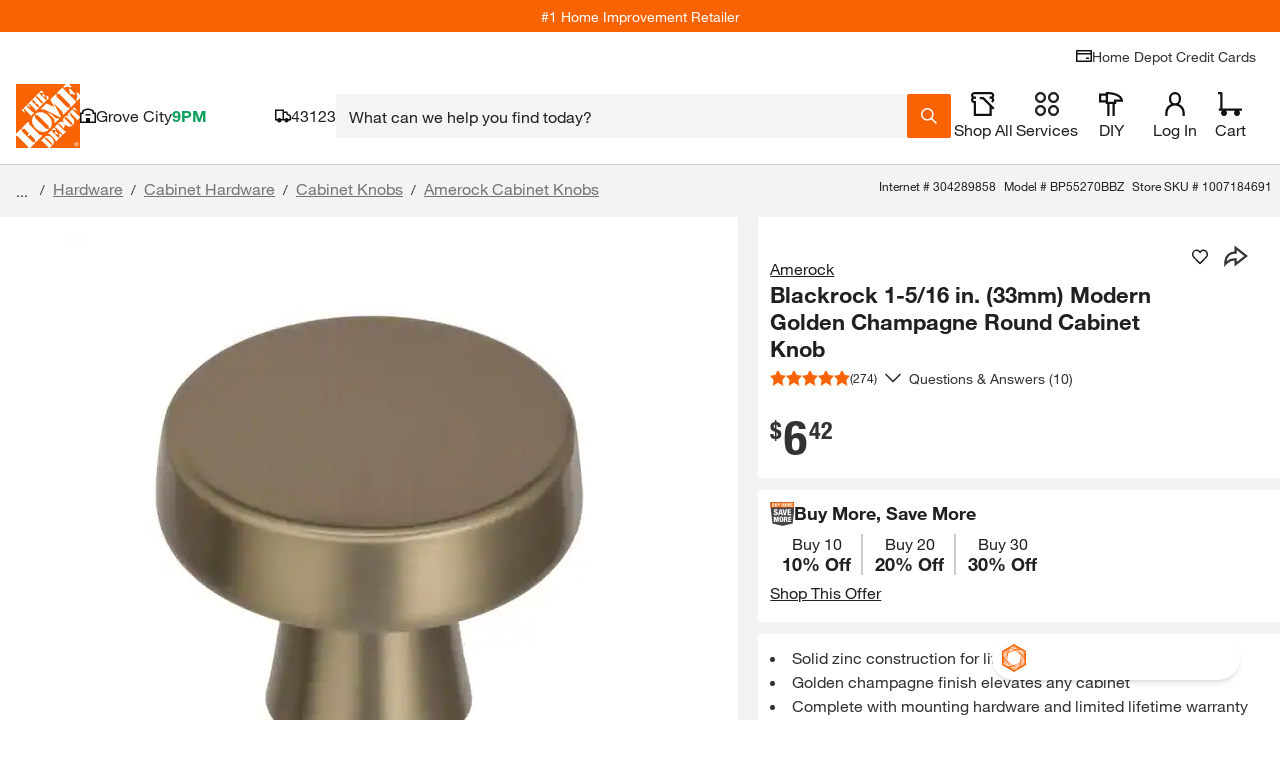

--- FILE ---
content_type: text/javascript
request_url: https://assets.thdstatic.com/core/global-privacy-control/v1.8.1/gpc.js
body_size: 1211
content:
!function(){"use strict";const e="groups="+encodeURIComponent("C0001:0,C0002:0,C0003:0,C0004:1,C0005:0"),t="OptOutOnRequest",o=36525,r="HDPrivacyOptOut",n=e=>{const t=e.getTimezoneOffset(),o=-t>=0?"+":"-";const r=function(e){const t=Math.floor(Math.abs(e));return(t<10?"0":"")+t};return e.getFullYear()+"-"+r(e.getMonth()+1)+"-"+r(e.getDate())+"T"+r(e.getHours())+":"+r(e.getMinutes())+":"+r(e.getSeconds())+o+r(t/60)+":"+r(t%60)};function s(t=""){return"datetimestamp="+encodeURIComponent(n(new Date(Date.now())))+"&"+e+function(e=""){return e?"; domain="+e:""}(t)}function u(e,r){e(t,s(r),o)}function i(e,t=""){u(e),u(e,function(e=""){let t=e,o=e.split("."),r=o.length;return r>1&&(t=o[r-2]+"."+o[r-1]),t}(t))}function c(){localStorage.setItem(r,"On")}function a(e){return!!document.cookie.split(";").filter((t=>t.includes(e+"="))).length}const d="OptOutCache",l=864e5,w=31536e8;function m(){try{return JSON.parse(window.localStorage.getItem(d))||{}}catch{return{}}}function C(e,t){const o=m();var r;o[e]=t?Date.now()+w:Date.now()+l,r=o,window.localStorage.setItem(d,JSON.stringify(r))}const g=(...e)=>{(()=>{try{return"true"===new URLSearchParams(window.location.search).get("debug")}catch(e){return!1}})()&&console.log("[GPC Debug]",...e)},I={key:"gpc",getGPC:()=>{try{return JSON.parse(window.localStorage.getItem(I.key))}catch(e){return null}},setGPC:e=>{try{window.localStorage.setItem(I.key,JSON.stringify(e))}catch(e){}}},f={setCustomer:()=>{f.Customer.isLoggedIn=window.THDCustomer.default.isLoggedIn||!1,f.Customer.svocID=window.THDCustomer.default.svocID||"",f.Customer.mcvisID=window.THDCustomer.default.mcvisID||window.THDCustomer.default.guestUserID||"",f.Customer.userID=window.THDCustomer.default.userID||""},Customer:{},forStorage:e=>{const t=e||{loggedAsGuest:"",userIDs:[]};return t.loggedAsGuest=!f.Customer.isLoggedIn,f.Customer.isLoggedIn&&-1===t.userIDs.indexOf(f.Customer.userID)&&t.userIDs.push(f.Customer.userID),t},forAPI:()=>({mcvisId:f.Customer.mcvisID,svocId:f.Customer.svocID,userId:f.Customer.userID})};function p(){return window.navigator&&window.navigator.globalPrivacyControl}if(p()){window.THDCustomer&&window.THDCustomer.default&&f.setCustomer();const e=I.getGPC();(!e||f.Customer.isLoggedIn&&!e.userIDs.includes(f.Customer.userID))&&(D=f.forAPI(),fetch("/customer/gpc/v1/preference",{method:"POST",headers:{Accept:"application/json","Content-Type":"application/json"},body:JSON.stringify(D)})).then((t=>{t.ok&&I.setGPC(f.forStorage(e))})).catch((e=>{console.error(`GPC Request Failed : ${e}`),window.newrelic&&window.newrelic.noticeError(new Error(`GPC Request Failed: ${e}`))}))}var D,h,v;if(p()?(i(cookieUtils.fed_CreateCookie,window.location.hostname),c()):window.localStorage.getItem(r)?i(cookieUtils.fed_CreateCookie,window.location.hostname):a(t)&&"undefined"!=typeof localStorage&&!window.localStorage.getItem(r)&&c(),window.THDCustomer&&window.THDCustomer.default){f.setCustomer();const e=p()||a(t);f.Customer.isLoggedIn&&f.Customer.svocID&&f.Customer.userID&&(!function(e){const t=m()[e];return t&&Date.now()<t}(f.Customer.userID)?e?(h=f.Customer.svocID,v=f.Customer.userID,function(e){const t=`/cdg/epc/v3/customer/${e.svocId}/user/${e.userId}/privacy-opt-out`;return fetch(t,{method:"PUT",headers:{Accept:"application/json","Content-Type":"application/json","x-client-id":"EPC-WEB"},credentials:"omit",body:JSON.stringify({isOptedOut:e.optOut})})}({svocId:h,userId:v,optOut:!0}).then((e=>{e.ok&&(C(f.Customer.userID,!0),g("Updated privacy opt-out status to true for user"))})).catch((e=>(console.error(`GPC Request Failed: ${e}`),window.newrelic&&window.newrelic.noticeError(new Error(`GPC Update Failed : ${e}`)),Promise.resolve())))):function(e,t){return fetch(`/cdg/epc/v3/customer/${e}/user/${t}/privacy-opt-out`,{method:"GET",headers:{Accept:"application/json"},credentials:"omit"})}(f.Customer.svocID,f.Customer.userID).then((e=>{if(e.ok)return e.json()})).then((e=>{e&&!0===e.isOptedOut?(C(f.Customer.userID,!0),i(cookieUtils.fed_CreateCookie,window.location.hostname),c(),g("Synced opt-out status from profile to browser")):e&&C(f.Customer.userID,!1)})).catch((e=>{console.error(`GPC Request Failed: ${e}`),window.newrelic&&window.newrelic.noticeError(new Error(`GPC Retrieve Failed: ${e}`))})):g("Skipping api calls"))}}();
//# sourceMappingURL=gpc.js.map


--- FILE ---
content_type: image/svg+xml
request_url: https://assets.thdstatic.com/images/v1/bmsm.svg
body_size: 1001
content:
<svg version="1.1" id="Layer_1" xmlns="http://www.w3.org/2000/svg" x="0" y="0" viewBox="0 0 71.81 69.35" style="enable-background:new 0 0 71.81 69.35" xml:space="preserve"><style>.st1{fill:#fff}</style><path style="fill:#454547" d="m64.59 62.35-28.97 6.71-28.79-6.71L.31.34H71.5z"/><path class="st1" d="M14.72 32.76v.61c0 1.32.37 2.32 1.78 2.32 1.44 0 1.85-1.07 1.85-2.07 0-3.76-7.49-1.66-7.49-8.18 0-2.78 1.49-5.12 5.71-5.12 4.1 0 5.56 2.07 5.56 4.76v.42h-3.95c0-.83-.1-1.44-.34-1.83-.24-.42-.63-.61-1.24-.61-1.03 0-1.64.61-1.64 1.88 0 3.64 7.49 1.81 7.49 7.96 0 3.95-2.2 5.54-5.96 5.54-2.98 0-5.73-.9-5.73-4.54v-1.12h3.96zM27.66 20.65h5.13l4.34 17.43h-4.25l-.63-3.32h-4.17l-.61 3.32h-4.25l4.44-17.43zm2.49 3.17h-.05l-1.44 7.76h2.98l-1.49-7.76zM35.69 20.65h4.39l2.07 13.47h.05l2.1-13.47h4.39l-3.95 17.43h-5.22l-3.83-17.43zM50.03 20.65h10.08v3.32h-5.98v3.49h5.61v3.32h-5.61v3.98h6.25v3.32H50.03V20.65z"/><g><path class="st1" d="M10.75 42.33H16l1.88 9.99h.04l1.81-9.99h5.18v15.21h-3.32V45.69h-.04l-2.32 11.85h-2.77l-2.45-11.85h-.04v11.85h-3.2V42.33zM32.24 57.84c-4.71 0-5.35-3.07-5.35-7.91s.64-7.9 5.35-7.9c5.07 0 5.35 3.69 5.35 7.9 0 4.22-.28 7.91-5.35 7.91zm-.02-2.39c1.45 0 1.66-1.34 1.66-5.52s-.21-5.52-1.66-5.52c-1.41 0-1.62 1.34-1.62 5.52s.21 5.52 1.62 5.52zM39.47 42.33h6.01c3.05 0 4.09 1.88 4.09 3.96 0 2.22-.9 3.3-2.56 3.71v.04c2.28.32 2.41 1.75 2.45 3.79.06 3 .17 3.3.68 3.52v.19h-3.86c-.28-.51-.38-1.36-.38-3.09 0-2.64-.36-3.2-1.49-3.2h-1.36v6.29h-3.58V42.33zm3.58 6.41h1.11c1.45 0 1.83-1.09 1.83-1.98 0-1.15-.43-1.92-1.85-1.92h-1.09v3.9zM51.71 42.33h8.8v2.9h-5.22v3.05h4.9v2.9h-4.9v3.47h5.45v2.9h-9.03V42.33z"/></g><path style="fill:#f96302" d="M69.74 16.19H1.97L.31.34H71.5z"/><g><path class="st1" d="M6.38 3.7h3.63c1.7 0 2.82.79 2.82 2.45 0 1.15-.61 2.06-1.56 2.24v.03c.74.11 1.83.43 1.83 2.46 0 1.17-.51 2.75-3.28 2.75H6.38V3.7zm2.34 3.96h.64c.81 0 1.14-.46 1.14-1.17 0-.51-.28-1.07-1.13-1.07h-.65v2.24zm0 4.24h.71c.95 0 1.26-.6 1.26-1.29 0-.97-.5-1.39-1.22-1.39h-.75v2.68zM20.77 10.34c0 1.95-.56 3.47-3.27 3.47s-3.26-1.53-3.26-3.47V3.7h2.33v7.32c0 .78.31 1.24.93 1.24.63 0 .93-.46.93-1.24V3.7h2.33v6.64zM23.92 9.72 21.41 3.7h2.58l1.11 3.68h.03l1.14-3.68h2.5l-2.51 6.02v3.9h-2.33v-3.9zM32.41 3.7h3.42l1.22 6.52h.03l1.18-6.52h3.38v9.92h-2.17V5.89h-.03l-1.51 7.72h-1.81l-1.6-7.72h-.03v7.72h-2.08V3.7zM46.42 13.81c-3.07 0-3.49-2-3.49-5.15s.42-5.15 3.49-5.15c3.31 0 3.49 2.4 3.49 5.15-.01 2.75-.19 5.15-3.49 5.15zm-.02-1.55c.94 0 1.08-.88 1.08-3.6s-.14-3.6-1.08-3.6c-.92 0-1.06.88-1.06 3.6s.15 3.6 1.06 3.6zM51.13 3.7h3.92c1.99 0 2.67 1.22 2.67 2.58 0 1.44-.58 2.15-1.67 2.42v.03c1.49.21 1.57 1.14 1.6 2.47.04 1.96.11 2.15.44 2.29v.13h-2.51c-.18-.33-.25-.89-.25-2.01 0-1.72-.24-2.08-.97-2.08h-.89v4.1h-2.33V3.7zm2.33 4.18h.72c.94 0 1.19-.71 1.19-1.29 0-.75-.28-1.25-1.21-1.25h-.71v2.54zM59.11 3.7h5.74v1.89h-3.4v1.99h3.2v1.89h-3.2v2.26H65v1.89h-5.89V3.7z"/></g></svg>

--- FILE ---
content_type: application/javascript
request_url: https://www.homedepot.com/o9gyaN/5GHN/rr/fSet/gCqkPFNy/aDatJhQLzDbJp4EN/ZHE1PQ/DCAKHk/A4ezwB
body_size: 179423
content:
(function(){if(typeof Array.prototype.entries!=='function'){Object.defineProperty(Array.prototype,'entries',{value:function(){var index=0;const array=this;return {next:function(){if(index<array.length){return {value:[index,array[index++]],done:false};}else{return {done:true};}},[Symbol.iterator]:function(){return this;}};},writable:true,configurable:true});}}());(function(){f6();bf8();tv8();var PR=function(){return Pn.apply(this,[hq,arguments]);};var wd=function(){return cW.apply(this,[Z6,arguments]);};var Cn=function(YR,nT){return YR==nT;};var NZ=function(){tZ=[];};var pR=function(tf){var bb=1;var dF=[];var zp=A8["Math"]["sqrt"](tf);while(bb<=zp&&dF["length"]<6){if(tf%bb===0){if(tf/bb===bb){dF["push"](bb);}else{dF["push"](bb,tf/bb);}}bb=bb+1;}return dF;};var Id=function(){return Pn.apply(this,[Q1,arguments]);};var Yd=function(JF,hp){return JF<hp;};var AR=function(tF){try{if(tF!=null&&!A8["isNaN"](tF)){var SR=A8["parseFloat"](tF);if(!A8["isNaN"](SR)){return SR["toFixed"](2);}}}catch(kW){}return -1;};var cK=function(){return cW.apply(this,[qq,arguments]);};var Af=function dY(vW,gY){'use strict';var IM=dY;switch(vW){case hq:{jR.push(DK);A8[lf()[Tn(zF)](Mf,tT,Ab)](function(){return dY.apply(this,[OO,arguments]);},UZ);jR.pop();}break;case OO:{var rv=Fp;jR.push(mM);var A9=bR()[CY(Db)].apply(null,[Hd,TY]);for(var Jb=wD;Yd(Jb,rv);Jb++){A9+=jD(typeof H7()[fR(md)],ZM([],[][[]]))?H7()[fR(Vn)](UR,Uc(wD),OT):H7()[fR(RR)](vF,Qb,FR);rv++;}jR.pop();}break;case xz:{jR.push(rf);var Hv;var Sd;var PD;for(Hv=wD;Yd(Hv,gY[lf()[Tn(wD)](QW,ID,j7)]);Hv+=tD){PD=gY[Hv];}Sd=PD[jd()[XM(Sf)].apply(null,[R7,Uc(Uc(wD)),NT,LK])]();if(A8[Td()[fK(Jd)](AD,MK,lR,Hd)].bmak[H7()[fR(PZ)](Qv,v9,XD)][Sd]){A8[Td()[fK(Jd)].apply(null,[Uc({}),MK,lR,JR])].bmak[H7()[fR(PZ)].apply(null,[Qv,Uc([]),XD])][Sd].apply(A8[Td()[fK(Jd)](tv,MK,lR,v9)].bmak[H7()[fR(PZ)](Qv,Uc({}),XD)],PD);}jR.pop();}break;}};var Uc=function(ZR){return !ZR;};var Lv=function xn(qR,s7){'use strict';var QR=xn;switch(qR){case mI:{var xv;jR.push(Gc);return xv=A8[wW()[Gn(DZ)](Xf,Jd,WM,KM)][bR()[CY(fd)].apply(null,[qp,nn])],jR.pop(),xv;}break;case U0:{jR.push(RR);var Fn;return Fn=new (A8[Td()[fK(Sb)](rD,lp,DY,tD)])()[H7()[fR(j7)](YY,Wb,cD)](),jR.pop(),Fn;}break;case lq:{jR.push(RK);var JZ=[H7()[fR(Zn)](Bb,RY,FD),jD(typeof QD()[Ec(Zn)],ZM('',[][[]]))?QD()[Ec(KZ)](Md,IK,sv,AT):QD()[Ec(qv)](IK,LZ,qW,tM),jD(typeof lf()[Tn(CM)],ZM('',[][[]]))?lf()[Tn(tD)].apply(null,[HM,Qp,KZ]):lf()[Tn(Kv)].apply(null,[rD,tY,Uc(wD)]),Td()[fK(FR)](vn,wT,rp,Jf),H7()[fR(TW)](Mv,PT,dR),g9()[gD(ST)].apply(null,[Uc([]),NF,Zb,QZ,Vb]),lf()[Tn(CK)](MT,LR,Uc(Uc(wD))),bR()[CY(Sb)](Db,pD),kb(typeof jd()[XM(JR)],ZM([],[][[]]))?jd()[XM(FR)](Vv,XY,zc,XY):jd()[XM(vn)](SM,K9,pv,fM),QD()[Ec(FR)](RY,Uc(Uc(wD)),dq,M7),jD(typeof WF()[DD(L7)],ZM([],[][[]]))?WF()[DD(tD)](Uc(Uc([])),HD,PW,Yc,ZD):WF()[DD(Vn)].call(null,OY,z9,wT,v9,XZ),jD(typeof QD()[Ec(rn)],'undefined')?QD()[Ec(KZ)].call(null,Ap,Uc(Uc(wD)),NM,XD):QD()[Ec(lR)](T9,MD,qT,Xn),bR()[CY(qv)](wR,Ib),jd()[XM(lR)].apply(null,[mW,AT,FD,zc]),kb(typeof lf()[Tn(Zn)],ZM('',[][[]]))?lf()[Tn(Uf)](Bd,rT,wD):lf()[Tn(tD)](dM,Hd,CK),Td()[fK(lR)](Vn,YW,Vb,Uc(Uc([]))),jD(typeof WF()[DD(LD)],ZM(bR()[CY(Db)].apply(null,[Hd,m6]),[][[]]))?WF()[DD(tD)].apply(null,[Uc(tD),xd,tM,Z7,gF]):WF()[DD(DZ)](IW,OZ,GD,LZ,Cd),nW()[T7(Vn)].call(null,Ub,NW,rK,rD,qM),QD()[Ec(Kv)](AD,OZ,LO,qv),lf()[Tn(pp)](NF,qZ,Jd),bR()[CY(FR)].call(null,pf,Np),kb(typeof Td()[fK(cD)],'undefined')?Td()[fK(Kv)](CM,ZZ,RR,Uc(Uc([]))):Td()[fK(HD)].apply(null,[Uc(Uc([])),vc,Ln,Jf]),jd()[XM(Kv)].call(null,Cw,Ac,ld,Uf),kb(typeof nW()[T7(HD)],'undefined')?nW()[T7(DZ)](Op,Vn,jc,xb,jn):nW()[T7(LD)].call(null,Ab,RR,zc,OY,sf),kb(typeof WF()[DD(vn)],ZM(bR()[CY(Db)].call(null,Hd,m6),[][[]]))?WF()[DD(cD)](xb,Jf,Zb,v9,IW):WF()[DD(tD)].apply(null,[LK,OK,zv,SK,QY]),bR()[CY(lR)](tv,UF),jd()[XM(CK)](VR,Uc(Uc(wD)),CM,Uc([]))];if(Cn(typeof A8[QD()[Ec(j7)](QW,qM,IT,Un)][Vf()[cb(KZ)](qF,CM,rp,YZ,Uc(wD))],kb(typeof wW()[Gn(wD)],'undefined')?wW()[Gn(wD)](Hr,L7,rK,Cs):wW()[Gn(Jd)](hK,fb,IW,Sv))){var At;return jR.pop(),At=null,At;}var IG=JZ[lf()[Tn(wD)](QW,Qh,fM)];var nt=bR()[CY(Db)](Hd,m6);for(var Kt=wD;Yd(Kt,IG);Kt++){var Rm=JZ[Kt];if(kb(A8[jD(typeof QD()[Ec(fd)],'undefined')?QD()[Ec(KZ)](JC,XY,bm,SC):QD()[Ec(j7)].call(null,QW,FR,IT,Uc(Uc([])))][Vf()[cb(KZ)](qF,CM,vs,YZ,Jd)][Rm],undefined)){nt=bR()[CY(Db)].call(null,Hd,m6)[jd()[XM(cD)].call(null,Et,rD,Vn,UN)](nt,WF()[DD(ST)](tC,LK,KQ,tD,dN))[jd()[XM(cD)](Et,bU,Vn,L7)](Kt);}}var qC;return jR.pop(),qC=nt,qC;}break;case B1:{var VU;jR.push(dE);return VU=jD(typeof A8[Td()[fK(Jd)].apply(null,[OK,VB,lR,LQ])][kb(typeof Td()[fK(Kv)],ZM('',[][[]]))?Td()[fK(CK)].call(null,TW,CE,xd,Zn):Td()[fK(HD)].call(null,M7,Mv,VN,lR)],bR()[CY(L7)].apply(null,[gN,UE]))||jD(typeof A8[Td()[fK(Jd)].call(null,CK,VB,lR,JR)][bR()[CY(Kv)](qt,ph)],bR()[CY(L7)](gN,UE))||jD(typeof A8[jD(typeof Td()[fK(Ac)],ZM('',[][[]]))?Td()[fK(HD)](Db,cQ,CA,vn):Td()[fK(Jd)].apply(null,[JX,VB,lR,z9])][g9()[gD(Wh)].call(null,Hd,IX,Ir,LZ,qv)],bR()[CY(L7)](gN,UE)),jR.pop(),VU;}break;case Uw:{jR.push(lC);try{var hQ=jR.length;var Js=Uc([]);var GU;return GU=Uc(Uc(A8[Td()[fK(Jd)].apply(null,[qM,NH,lR,LK])][jd()[XM(Uf)].apply(null,[zC,VQ,FR,Wh])])),jR.pop(),GU;}catch(LE){jR.splice(dh(hQ,tD),Infinity,lC);var gG;return jR.pop(),gG=Uc(Uc(jq)),gG;}jR.pop();}break;case qO:{jR.push(pt);try{var DE=jR.length;var NX=Uc({});var RQ;return RQ=Uc(Uc(A8[Td()[fK(Jd)](Uc(Uc(tD)),Ur,lR,LQ)][Vf()[cb(tC)].apply(null,[Nj,KZ,DY,Ub,Ac])])),jR.pop(),RQ;}catch(fE){jR.splice(dh(DE,tD),Infinity,pt);var mE;return jR.pop(),mE=Uc(v8),mE;}jR.pop();}break;case mx:{jR.push(XN);var Tj;return Tj=Uc(Uc(A8[Td()[fK(Jd)](Uc(Uc([])),cm,lR,Uc(Uc([])))][H7()[fR(DY)](Gb,IW,NB)])),jR.pop(),Tj;}break;case xx:{jR.push(WN);try{var bA=jR.length;var qh=Uc(v8);var JU=ZM(A8[bR()[CY(CK)](zc,CQ)](A8[Td()[fK(Jd)](LD,OE,lR,Uc(tD))][jD(typeof H7()[fR(Un)],ZM([],[][[]]))?H7()[fR(Vn)].apply(null,[mC,HD,Zh]):H7()[fR(fd)](pn,qH,IK)]),PN(A8[bR()[CY(CK)](zc,CQ)](A8[Td()[fK(Jd)](MD,OE,lR,Uf)][nW()[T7(cD)].call(null,GE,tM,HD,KZ,OC)]),tD));JU+=ZM(PN(A8[bR()[CY(CK)](zc,CQ)](A8[Td()[fK(Jd)].call(null,Vn,OE,lR,OC)][bR()[CY(Uf)].call(null,qv,pT)]),Db),PN(A8[bR()[CY(CK)](zc,CQ)](A8[jD(typeof Td()[fK(JX)],ZM('',[][[]]))?Td()[fK(HD)](tM,Zb,MA,xb):Td()[fK(Jd)](rp,OE,lR,bU)][g9()[gD(NW)](jc,IW,GE,OU,Wh)]),nl[Db]));JU+=ZM(PN(A8[bR()[CY(CK)](zc,CQ)](A8[Td()[fK(Jd)](lR,OE,lR,qv)][H7()[fR(rK)].apply(null,[ZT,OC,Mm])]),HD),PN(A8[bR()[CY(CK)](zc,CQ)](A8[jD(typeof Td()[fK(ST)],ZM('',[][[]]))?Td()[fK(HD)](Vn,pm,EN,Uc(Uc(tD))):Td()[fK(Jd)].apply(null,[xH,OE,lR,PE])][Td()[fK(Uf)](rK,zM,K9,PE)]),qH));JU+=ZM(PN(A8[jD(typeof bR()[CY(Ac)],ZM('',[][[]]))?bR()[CY(JR)].call(null,G9,Nh):bR()[CY(CK)](zc,CQ)](A8[Td()[fK(Jd)](JX,OE,lR,Vn)][QD()[Ec(CK)].apply(null,[jt,Vb,IN,M7])]),bq[wW()[Gn(ST)].apply(null,[KH,LD,IK,Lt])]()),PN(A8[bR()[CY(CK)](zc,CQ)](A8[Td()[fK(Jd)].call(null,Hd,OE,lR,HD)][lf()[Tn(rD)].apply(null,[zF,cF,UN])]),CM));JU+=ZM(PN(A8[bR()[CY(CK)].apply(null,[zc,CQ])](A8[jD(typeof Td()[fK(xd)],ZM('',[][[]]))?Td()[fK(HD)].apply(null,[IW,kQ,jA,vs]):Td()[fK(Jd)].apply(null,[Uc(Uc([])),OE,lR,Uc([])])][H7()[fR(Sb)](PG,Uc(Uc({})),ld)]),Jd),PN(A8[bR()[CY(CK)].apply(null,[zc,CQ])](A8[Td()[fK(Jd)].apply(null,[K9,OE,lR,AT])][H7()[fR(qv)](KC,Uc(Uc([])),JX)]),L7));JU+=ZM(PN(A8[kb(typeof bR()[CY(Wh)],'undefined')?bR()[CY(CK)].apply(null,[zc,CQ]):bR()[CY(JR)].apply(null,[TE,DB])](A8[Td()[fK(Jd)].call(null,LZ,OE,lR,Wh)][jd()[XM(pp)](BB,cH,OU,LK)]),Un),PN(A8[bR()[CY(CK)](zc,CQ)](A8[Td()[fK(Jd)](Uc([]),OE,lR,tC)][jd()[XM(rD)](Mp,rp,rj,Uc(Uc(wD)))]),JR));JU+=ZM(PN(A8[jD(typeof bR()[CY(rD)],ZM('',[][[]]))?bR()[CY(JR)](HQ,QY):bR()[CY(CK)](zc,CQ)](A8[kb(typeof Td()[fK(vn)],'undefined')?Td()[fK(Jd)](OC,OE,lR,Uc([])):Td()[fK(HD)](tv,EA,wU,UB)][H7()[fR(FR)](c7,FR,qv)]),nl[Wh]),PN(A8[bR()[CY(CK)].call(null,zc,CQ)](A8[Td()[fK(Jd)](Qb,OE,lR,Qb)][QD()[Ec(Uf)].apply(null,[z9,Uc(tD),rB,kC])]),tC));JU+=ZM(PN(A8[bR()[CY(CK)].apply(null,[zc,CQ])](A8[jD(typeof Td()[fK(IW)],'undefined')?Td()[fK(HD)](JR,hX,Jt,Uc(wD)):Td()[fK(Jd)](Cr,OE,lR,Uc(wD))][bR()[CY(pp)](rK,df)]),LZ),PN(A8[jD(typeof bR()[CY(qH)],'undefined')?bR()[CY(JR)].apply(null,[nU,tU]):bR()[CY(CK)].call(null,zc,CQ)](A8[Td()[fK(Jd)].apply(null,[vc,OE,lR,vc])][QD()[Ec(pp)](M7,fM,Nf,Uc({}))]),nl[NW]));JU+=ZM(PN(A8[jD(typeof bR()[CY(NW)],ZM([],[][[]]))?bR()[CY(JR)].apply(null,[JG,Zb]):bR()[CY(CK)].call(null,zc,CQ)](A8[Td()[fK(Jd)].apply(null,[SC,OE,lR,LQ])][kb(typeof lf()[Tn(NW)],ZM('',[][[]]))?lf()[Tn(XY)](cr,sh,Vn):lf()[Tn(tD)](mU,AD,Wb)]),DZ),PN(A8[bR()[CY(CK)].call(null,zc,CQ)](A8[jD(typeof Td()[fK(rD)],ZM([],[][[]]))?Td()[fK(HD)](Uc(Uc([])),Ys,ps,SC):Td()[fK(Jd)](LZ,OE,lR,Uf)][bR()[CY(rD)].call(null,Cd,Tc)]),nl[rn]));JU+=ZM(PN(A8[bR()[CY(CK)](zc,CQ)](A8[kb(typeof Td()[fK(Ac)],ZM('',[][[]]))?Td()[fK(Jd)](WM,OE,lR,Uc(Uc(wD))):Td()[fK(HD)](xd,Er,tD,Db)][g9()[gD(W3)].call(null,OY,DZ,rE,MD,M7)]),ST),PN(A8[bR()[CY(CK)].apply(null,[zc,CQ])](A8[Td()[fK(Jd)](UB,OE,lR,Uc(Uc({})))][nW()[T7(ST)](rE,NW,bU,MD,bt)]),nl[IX]));JU+=ZM(PN(A8[kb(typeof bR()[CY(KZ)],ZM('',[][[]]))?bR()[CY(CK)].call(null,zc,CQ):bR()[CY(JR)](ST,QU)](A8[Td()[fK(Jd)].call(null,rK,OE,lR,LQ)][QD()[Ec(rD)].apply(null,[VQ,OC,AQ,CM])]),NW),PN(A8[bR()[CY(CK)](zc,CQ)](A8[Td()[fK(Jd)].call(null,Wh,OE,lR,AT)][bR()[CY(XY)](vs,EE)]),nl[NF]));JU+=ZM(PN(A8[bR()[CY(CK)](zc,CQ)](A8[Td()[fK(Jd)](Db,OE,lR,WM)][QD()[Ec(XY)](M3,zc,pW,Uc(Uc({})))]),v9),PN(A8[jD(typeof bR()[CY(Vn)],ZM('',[][[]]))?bR()[CY(JR)].apply(null,[z9,vF]):bR()[CY(CK)](zc,CQ)](A8[Td()[fK(Jd)].call(null,xd,OE,lR,Cd)][jd()[XM(XY)].call(null,VN,kC,M7,Uc(Uc([])))]),IX));JU+=ZM(PN(A8[bR()[CY(CK)](zc,CQ)](A8[Td()[fK(Jd)](WC,OE,lR,IK)][lf()[Tn(PT)](IK,bH,jc)]),LQ),PN(A8[bR()[CY(CK)](zc,CQ)](A8[Td()[fK(Jd)].call(null,vn,OE,lR,AT)][jD(typeof QD()[Ec(Cr)],'undefined')?QD()[Ec(KZ)].call(null,LU,Uc(Uc({})),lm,zc):QD()[Ec(PT)](wX,DY,Bt,Uc(Uc(wD)))]),rn));JU+=ZM(PN(A8[bR()[CY(CK)](zc,CQ)](A8[Td()[fK(Jd)].apply(null,[Uc(wD),OE,lR,cD])][bR()[CY(PT)].apply(null,[rn,zf])]),NF),PN(A8[jD(typeof bR()[CY(XY)],ZM([],[][[]]))?bR()[CY(JR)](CX,Qm):bR()[CY(CK)].apply(null,[zc,CQ])](A8[jD(typeof Td()[fK(JR)],ZM([],[][[]]))?Td()[fK(HD)].apply(null,[Uc(Uc(wD)),sr,UC,xd]):Td()[fK(Jd)].apply(null,[WC,OE,lR,MD])][Td()[fK(pp)].call(null,jc,Tv,OZ,Uc(Uc({})))]),xd));JU+=ZM(PN(A8[jD(typeof bR()[CY(WM)],'undefined')?bR()[CY(JR)].apply(null,[qG,GH]):bR()[CY(CK)](zc,CQ)](A8[jD(typeof Td()[fK(tM)],'undefined')?Td()[fK(HD)].call(null,Uc({}),g3,j7,OC):Td()[fK(Jd)](IX,OE,lR,Uc(Uc({})))][H7()[fR(lR)](XE,cD,qF)]),Ac),PN(A8[bR()[CY(CK)](zc,CQ)](A8[Td()[fK(Jd)](tC,OE,lR,Hd)][Td()[fK(rD)].apply(null,[B3,AP,OK,Db])]),Cr));JU+=ZM(PN(A8[jD(typeof bR()[CY(LD)],'undefined')?bR()[CY(JR)](r3,vc):bR()[CY(CK)](zc,CQ)](A8[jD(typeof Td()[fK(L7)],'undefined')?Td()[fK(HD)].apply(null,[vn,AX,T3,HD]):Td()[fK(Jd)](CK,OE,lR,W3)][QD()[Ec(UN)].call(null,HD,Uc({}),JI,M7)]),JX),PN(A8[bR()[CY(CK)].call(null,zc,CQ)](A8[Td()[fK(Jd)].call(null,cD,OE,lR,pp)][bR()[CY(UN)].call(null,WM,s3)]),WM));JU+=ZM(ZM(PN(A8[bR()[CY(CK)](zc,CQ)](A8[jD(typeof H7()[fR(OK)],ZM([],[][[]]))?H7()[fR(Vn)](HX,OK,M3):H7()[fR(LD)].call(null,JQ,kC,nh)][H7()[fR(Kv)].call(null,lM,Uf,SC)]),nl[CM]),PN(A8[bR()[CY(CK)].apply(null,[zc,CQ])](A8[Td()[fK(Jd)].apply(null,[pp,OE,lR,UB])][QD()[Ec(tv)](LK,zc,EC,Uc({}))]),IW)),PN(A8[bR()[CY(CK)].call(null,zc,CQ)](A8[Td()[fK(Jd)](rK,OE,lR,LD)][bR()[CY(tv)](XB,fh)]),M7));var ON;return ON=JU[H7()[fR(XD)].apply(null,[xA,CK,pp])](),jR.pop(),ON;}catch(hs){jR.splice(dh(bA,tD),Infinity,WN);var lH;return lH=jd()[XM(Db)].call(null,OM,TW,OC,Uc(Uc({}))),jR.pop(),lH;}jR.pop();}break;case PS:{var gQ=s7[jq];jR.push(Rl);try{var zB=jR.length;var Jm=Uc({});if(jD(gQ[jD(typeof QD()[Ec(Vn)],ZM([],[][[]]))?QD()[Ec(KZ)](Xs,Uc(Uc([])),XU,xd):QD()[Ec(j7)](QW,Zn,gn,Uc({}))][Td()[fK(XY)](qv,Qn,IK,K9)],undefined)){var Jl;return Jl=Td()[fK(PT)].apply(null,[AD,RT,Ac,LZ]),jR.pop(),Jl;}if(jD(gQ[kb(typeof QD()[Ec(tC)],ZM([],[][[]]))?QD()[Ec(j7)](QW,fd,gn,TW):QD()[Ec(KZ)].apply(null,[zU,N3,vX,Uc(Uc(tD))])][Td()[fK(XY)].apply(null,[CK,Qn,IK,DZ])],Uc({}))){var mt;return mt=jd()[XM(Db)].apply(null,[wn,Uc(Uc({})),OC,B3]),jR.pop(),mt;}var FQ;return FQ=lf()[Tn(L7)].apply(null,[W3,Cc,NW]),jR.pop(),FQ;}catch(zl){jR.splice(dh(zB,tD),Infinity,Rl);var Tm;return Tm=jD(typeof QD()[Ec(Wh)],ZM([],[][[]]))?QD()[Ec(KZ)](FA,FR,Zn,kC):QD()[Ec(LK)](pp,B3,Ht,bU),jR.pop(),Tm;}jR.pop();}break;case Bw:{var Wm=s7[jq];var YQ=s7[v8];jR.push(fb);if(ZU(typeof A8[jD(typeof H7()[fR(Jd)],ZM('',[][[]]))?H7()[fR(Vn)](Fh,OZ,SH):H7()[fR(LD)](EE,LK,nh)][lf()[Tn(UN)](Vb,HM,qE)],wW()[Gn(wD)](Hr,L7,jc,QH))){A8[kb(typeof H7()[fR(W3)],'undefined')?H7()[fR(LD)](EE,IX,nh):H7()[fR(Vn)](AD,PT,RU)][lf()[Tn(UN)](Vb,HM,cH)]=bR()[CY(Db)](Hd,rM)[kb(typeof jd()[XM(qv)],ZM([],[][[]]))?jd()[XM(cD)].call(null,Nv,vn,Vn,LD):jd()[XM(vn)](pE,RR,OB,tv)](Wm,wW()[Gn(CM)].call(null,Ws,tD,Ab,Lm))[jd()[XM(cD)].apply(null,[Nv,Uc(Uc(tD)),Vn,Uc(Uc({}))])](YQ,lf()[Tn(tv)](JA,wY,Uc(Uc(tD))));}jR.pop();}break;case F0:{var wH=s7[jq];var zQ=s7[v8];jR.push(n3);if(Uc(Mr(wH,zQ))){throw new (A8[wW()[Gn(Db)].apply(null,[Wr,L7,Jd,QZ])])(QD()[Ec(qE)](cE,xb,RC,tM));}jR.pop();}break;case v8:{var gs=s7[jq];var lG=s7[v8];jR.push(BG);var qm=lG[H7()[fR(tv)](MK,Uc(tD),Cd)];var PX=lG[bR()[CY(vs)](L7,AC)];var F3=lG[H7()[fR(LK)](RU,fd,Vb)];var Tt=lG[H7()[fR(qE)].apply(null,[lr,Uc(Uc([])),T9])];var ls=lG[wW()[Gn(NW)](CM,JR,B3,gF)];var RN=lG[jd()[XM(UB)].apply(null,[QX,tv,QW,wD])];var BN=lG[QD()[Ec(NB)].call(null,rj,qv,mC,SC)];var hj=lG[H7()[fR(Xn)](HC,PT,bU)];var bs;return bs=bR()[CY(Db)](Hd,Ic)[jd()[XM(cD)].apply(null,[NQ,UB,Vn,OK])](gs)[jd()[XM(cD)](NQ,Xn,Vn,IK)](qm,WF()[DD(ST)](Jf,Vn,SA,tD,dN))[jd()[XM(cD)].call(null,NQ,JX,Vn,CM)](PX,WF()[DD(ST)](OY,XY,SA,tD,dN))[jd()[XM(cD)](NQ,KZ,Vn,fd)](F3,WF()[DD(ST)](Db,XB,SA,tD,dN))[jd()[XM(cD)].call(null,NQ,OY,Vn,TW)](Tt,WF()[DD(ST)](AD,PE,SA,tD,dN))[jd()[XM(cD)](NQ,fM,Vn,Vn)](ls,WF()[DD(ST)](Uc(Uc(tD)),xH,SA,tD,dN))[jd()[XM(cD)](NQ,qv,Vn,bU)](RN,kb(typeof WF()[DD(tC)],ZM([],[][[]]))?WF()[DD(ST)](MD,xb,SA,tD,dN):WF()[DD(tD)].call(null,PT,qM,Il,zt,vF))[jd()[XM(cD)].apply(null,[NQ,RY,Vn,Uc(Uc(wD))])](BN,WF()[DD(ST)](OZ,tM,SA,tD,dN))[jd()[XM(cD)].call(null,NQ,JX,Vn,Uc([]))](hj,bR()[CY(DZ)](xd,Pt)),jR.pop(),bs;}break;case x1:{var fs=Uc(Uc(jq));jR.push(Kh);try{var mG=jR.length;var Ps=Uc([]);if(A8[Td()[fK(Jd)](OK,bl,lR,Ab)][jD(typeof Vf()[cb(KZ)],ZM(bR()[CY(Db)](Hd,Yl),[][[]]))?Vf()[cb(LZ)](qt,nE,AT,ZX,Uc(Uc(tD))):Vf()[cb(tC)](Nj,KZ,OK,dH,Vb)]){A8[Td()[fK(Jd)].apply(null,[IK,bl,lR,Uc(Uc({}))])][Vf()[cb(tC)](Nj,KZ,vc,dH,Uc(Uc(wD)))][lf()[Tn(kC)](md,ER,Wh)](bR()[CY(Hd)].apply(null,[Vn,Fm]),lf()[Tn(SC)].call(null,ks,mj,Vn));A8[Td()[fK(Jd)].apply(null,[vn,bl,lR,cD])][Vf()[cb(tC)](Nj,KZ,Ac,dH,bU)][WF()[DD(NW)](HD,RY,Wr,Un,FN)](bR()[CY(Hd)](Vn,Fm));fs=Uc(Uc([]));}}catch(E3){jR.splice(dh(mG,tD),Infinity,Kh);}var k3;return jR.pop(),k3=fs,k3;}break;case Ox:{jR.push(pm);var Ft=lf()[Tn(OY)](z9,vC,OC);var hA=Td()[fK(AB)].apply(null,[vs,AQ,rD,qM]);for(var NN=bq[jD(typeof Vf()[cb(DZ)],ZM(bR()[CY(Db)](Hd,M4),[][[]]))?Vf()[cb(LZ)](Gc,Vs,DZ,k9,AD):Vf()[cb(Un)].apply(null,[DA,LD,Vb,rX,Qb])]();Yd(NN,fU);NN++)Ft+=hA[QD()[Ec(Db)](G9,AD,QA,TW)](A8[QD()[Ec(Un)](qF,JR,zr,CM)][bR()[CY(DY)](MD,w9)](GC(A8[QD()[Ec(Un)](qF,XY,zr,IK)][kb(typeof H7()[fR(L7)],ZM('',[][[]]))?H7()[fR(RR)].apply(null,[QY,qv,FR]):H7()[fR(Vn)].apply(null,[rm,Db,Md])](),hA[lf()[Tn(wD)](QW,mX,tC)])));var OQ;return jR.pop(),OQ=Ft,OQ;}break;case g2:{var j3=s7[jq];jR.push(EN);var Cj=Td()[fK(PT)](Uc(Uc(tD)),Im,Ac,vs);try{var sH=jR.length;var Dr=Uc(Uc(jq));if(j3[QD()[Ec(j7)](QW,XY,sv,RR)][jD(typeof H7()[fR(Db)],ZM([],[][[]]))?H7()[fR(Vn)].apply(null,[IA,OZ,vA]):H7()[fR(AB)].call(null,wA,Wb,VQ)]){var Or=j3[QD()[Ec(j7)](QW,vc,sv,Uc(Uc(tD)))][H7()[fR(AB)](wA,B3,VQ)][H7()[fR(XD)](UC,L7,pp)]();var S3;return jR.pop(),S3=Or,S3;}else{var bj;return jR.pop(),bj=Cj,bj;}}catch(UH){jR.splice(dh(sH,tD),Infinity,EN);var rH;return jR.pop(),rH=Cj,rH;}jR.pop();}break;case Ix:{var Om=s7[jq];jR.push(IN);var qU=lf()[Tn(AE)](bU,GT,WM);var Yt=lf()[Tn(AE)].call(null,bU,GT,xb);if(Om[H7()[fR(LD)].apply(null,[LX,rn,nh])]){var Zl=Om[H7()[fR(LD)].apply(null,[LX,Uc(tD),nh])][Td()[fK(vs)](Jf,xZ,Qb,Uc(Uc(tD)))](H7()[fR(vs)](Mb,Kv,OZ));var t9=Zl[QD()[Ec(VQ)](LD,Uc(Uc(wD)),bc,Sb)](kb(typeof QD()[Ec(wD)],ZM([],[][[]]))?QD()[Ec(kC)](WC,Uf,XG,qv):QD()[Ec(KZ)](w3,CK,HG,qM));if(t9){var km=t9[QD()[Ec(Cd)](rD,LK,lT,bU)](kb(typeof QD()[Ec(Zn)],ZM('',[][[]]))?QD()[Ec(Vb)].call(null,Xj,qH,OW,fd):QD()[Ec(KZ)].call(null,k9,IW,Fs,xd));if(km){qU=t9[H7()[fR(K9)].apply(null,[DM,DZ,cE])](km[lf()[Tn(zc)](KZ,gZ,v9)]);Yt=t9[H7()[fR(K9)](DM,Vb,cE)](km[bR()[CY(Wb)](Jd,KE)]);}}}var SQ;return SQ=xX(Bw,[WF()[DD(v9)](AT,qH,kN,JR,gU),qU,jD(typeof Td()[fK(zc)],ZM([],[][[]]))?Td()[fK(HD)].apply(null,[OZ,gl,QQ,CK]):Td()[fK(K9)](wD,Iv,KZ,Db),Yt]),jR.pop(),SQ;}break;case Zq:{var dC=s7[jq];var vH;jR.push(hG);return vH=Uc(Uc(dC[QD()[Ec(j7)].apply(null,[QW,qv,jv,Uc(Uc(tD))])]))&&Uc(Uc(dC[QD()[Ec(j7)](QW,Uc(Uc(tD)),jv,Uc(Uc([])))][jD(typeof Vf()[cb(qH)],ZM([],[][[]]))?Vf()[cb(LZ)](Uh,Gj,rD,HX,NF):Vf()[cb(KZ)].apply(null,[qF,CM,AT,tB,rK])]))&&dC[QD()[Ec(j7)](QW,Qb,jv,Jf)][kb(typeof Vf()[cb(LD)],ZM(bR()[CY(Db)].call(null,Hd,fz),[][[]]))?Vf()[cb(KZ)].call(null,qF,CM,FR,tB,Uc(Uc(wD))):Vf()[cb(LZ)](Wl,CG,AD,cm,Vn)][wD]&&jD(dC[jD(typeof QD()[Ec(vc)],ZM('',[][[]]))?QD()[Ec(KZ)](dQ,Uc(tD),tj,Ab):QD()[Ec(j7)].apply(null,[QW,PT,jv,AD])][Vf()[cb(KZ)](qF,CM,tC,tB,wD)][wD][kb(typeof H7()[fR(JX)],'undefined')?H7()[fR(XD)](GE,Uc(wD),pp):H7()[fR(Vn)].call(null,HU,UN,Yl)](),WF()[DD(IX)](Vn,RR,Ap,Vn,QW))?lf()[Tn(L7)](W3,RF,Uc({})):jd()[XM(Db)](sF,TW,OC,B3),jR.pop(),vH;}break;case E:{var pA=s7[jq];jR.push(LD);var DN=pA[QD()[Ec(j7)](QW,Kv,nj,Xn)][Td()[fK(IK)](Uc({}),YA,Kv,Uc([]))];if(DN){var FX=DN[kb(typeof H7()[fR(zc)],ZM('',[][[]]))?H7()[fR(XD)].call(null,fd,Cd,pp):H7()[fR(Vn)](Xr,Ac,XZ)]();var L3;return jR.pop(),L3=FX,L3;}else{var Zj;return Zj=Td()[fK(PT)].call(null,Wh,xQ,Ac,Jd),jR.pop(),Zj;}jR.pop();}break;case k4:{jR.push(xs);throw new (A8[wW()[Gn(Db)](Wr,L7,IK,wt)])(H7()[fR(IK)](pZ,pp,PE));}break;case lP:{var Lh=s7[jq];jR.push(Br);if(kb(typeof A8[Td()[fK(Un)].apply(null,[OC,gt,tM,AE])],wW()[Gn(wD)](Hr,L7,PT,BX))&&ZU(Lh[A8[Td()[fK(Un)](OC,gt,tM,Uc({}))][lf()[Tn(WM)](Sb,ph,fM)]],null)||ZU(Lh[jd()[XM(Cr)](HZ,Uc([]),vc,Wb)],null)){var pG;return pG=A8[QD()[Ec(tC)].call(null,RR,Uc([]),Ah,HD)][Vf()[cb(cD)](xd,HD,FR,OG,cD)](Lh),jR.pop(),pG;}jR.pop();}break;case D1:{var qA=s7[jq];var hE=s7[v8];jR.push(nQ);if(Cn(hE,null)||V3(hE,qA[lf()[Tn(wD)].call(null,QW,mO,NF)]))hE=qA[kb(typeof lf()[Tn(IW)],ZM([],[][[]]))?lf()[Tn(wD)](QW,mO,IX):lf()[Tn(tD)].apply(null,[Em,FN,Uc(tD)])];for(var m9=wD,sX=new (A8[QD()[Ec(tC)].call(null,RR,WM,Rb,vs)])(hE);Yd(m9,hE);m9++)sX[m9]=qA[m9];var Gh;return jR.pop(),Gh=sX,Gh;}break;case mP:{var m3=s7[jq];jR.push(hh);var Cm=kb(typeof bR()[CY(Zn)],'undefined')?bR()[CY(Db)](Hd,M5):bR()[CY(JR)](Bm,KZ);var HE=bR()[CY(Db)](Hd,M5);var Os=H7()[fR(qM)](Vt,v9,rK);var sA=[];try{var QE=jR.length;var kj=Uc({});try{Cm=m3[Vf()[cb(ST)](kh,vn,qM,hH,NB)];}catch(zG){jR.splice(dh(QE,tD),Infinity,hh);if(zG[jD(typeof wW()[Gn(LD)],ZM([],[][[]]))?wW()[Gn(Jd)](Is,fj,vc,SE):wW()[Gn(qH)].apply(null,[NW,CM,IW,QB])][jD(typeof Td()[fK(zc)],ZM([],[][[]]))?Td()[fK(HD)].apply(null,[z9,pB,Nr,OY]):Td()[fK(cH)](Uc(Uc({})),ZK,Wb,JR)](Os)){Cm=H7()[fR(WC)](jb,Uc(tD),qH);}}var FE=A8[QD()[Ec(Un)](qF,Hd,DK,qH)][bR()[CY(DY)](MD,kY)](GC(A8[QD()[Ec(Un)](qF,Db,DK,Uc(Uc({})))][H7()[fR(RR)](Zf,K9,FR)](),UZ))[H7()[fR(XD)].apply(null,[YY,Uc({}),pp])]();m3[jD(typeof Vf()[cb(tD)],ZM([],[][[]]))?Vf()[cb(LZ)].apply(null,[MX,rB,FR,Ln,Uc(wD)]):Vf()[cb(ST)](kh,vn,AE,hH,Uc(Uc(wD)))]=FE;HE=kb(m3[jD(typeof Vf()[cb(Un)],ZM(bR()[CY(Db)](Hd,M5),[][[]]))?Vf()[cb(LZ)](lA,pr,AD,pr,Uc(Uc(tD))):Vf()[cb(ST)].apply(null,[kh,vn,Ab,hH,AE])],FE);sA=[xX(Bw,[QD()[Ec(DZ)].apply(null,[Wb,PE,HT,L7]),Cm]),xX(Bw,[kb(typeof Td()[fK(tC)],'undefined')?Td()[fK(CM)](Uc(Uc(tD)),Ic,LD,vn):Td()[fK(HD)](VQ,IH,B3,Qb),WQ(HE,tD)[H7()[fR(XD)](YY,Uc(wD),pp)]()])];var Oh;return jR.pop(),Oh=sA,Oh;}catch(WE){jR.splice(dh(QE,tD),Infinity,hh);sA=[xX(Bw,[QD()[Ec(DZ)](Wb,OK,HT,Uc(Uc({}))),Cm]),xX(Bw,[Td()[fK(CM)](tv,Ic,LD,Ac),HE])];}var cG;return jR.pop(),cG=sA,cG;}break;case rO:{var MH=s7[jq];jR.push(s3);var nX=Td()[fK(PT)](CK,sZ,Ac,PT);var MG=Td()[fK(PT)](AE,sZ,Ac,Uc(Uc([])));var VX=new (A8[kb(typeof jd()[XM(qM)],'undefined')?jd()[XM(Zn)](pb,W3,lR,Uc(Uc([]))):jd()[XM(vn)](Zh,PE,Zm,qH)])(new (A8[jd()[XM(Zn)](pb,L7,lR,IK)])(jd()[XM(Wb)](tB,cH,z9,Uc(Uc([])))));try{var Es=jR.length;var Ar=Uc({});if(Uc(Uc(A8[Td()[fK(Jd)].call(null,xd,GY,lR,Uc({}))][bR()[CY(CM)](IK,h9)]))&&Uc(Uc(A8[Td()[fK(Jd)](cH,GY,lR,v9)][bR()[CY(CM)].call(null,IK,h9)][bR()[CY(cH)](K9,R7)]))){var pH=A8[bR()[CY(CM)](IK,h9)][bR()[CY(cH)](K9,R7)](A8[Td()[fK(VQ)](Uc(tD),BM,FD,PE)][Td()[fK(qH)](UN,BM,rs,JX)],lf()[Tn(Qb)](rr,NM,rn));if(pH){nX=VX[lf()[Tn(SC)](ks,D7,xH)](pH[QD()[Ec(DZ)].apply(null,[Wb,jc,Ms,Ac])][H7()[fR(XD)](KG,Ab,pp)]());}}MG=kb(A8[Td()[fK(Jd)].call(null,Xn,GY,lR,Uc(Uc(wD)))],MH);}catch(fN){jR.splice(dh(Es,tD),Infinity,s3);nX=QD()[Ec(LK)].apply(null,[pp,Sb,XX,PE]);MG=QD()[Ec(LK)].apply(null,[pp,wD,XX,DY]);}var qN=ZM(nX,PN(MG,tD))[H7()[fR(XD)].call(null,KG,L7,pp)]();var nN;return jR.pop(),nN=qN,nN;}break;case V6:{jR.push(mU);var vB=A8[bR()[CY(CM)].call(null,IK,QU)][QD()[Ec(OY)](nh,Wh,Jq,MD)]?A8[kb(typeof bR()[CY(KZ)],ZM('',[][[]]))?bR()[CY(CM)].call(null,IK,QU):bR()[CY(JR)].apply(null,[sE,Y3])][bR()[CY(RR)](XD,IF)](A8[bR()[CY(CM)].call(null,IK,QU)][QD()[Ec(OY)](nh,Uc(Uc(wD)),Jq,Zn)](A8[QD()[Ec(j7)].call(null,QW,Jd,db,Uc(Uc(wD)))]))[g9()[gD(Db)](AB,HD,jh,MN,Kv)](kb(typeof WF()[DD(vn)],ZM([],[][[]]))?WF()[DD(ST)].call(null,Uc({}),fd,VC,tD,dN):WF()[DD(tD)].call(null,AE,kC,VB,rs,NE)):bR()[CY(Db)](Hd,EF);var bQ;return jR.pop(),bQ=vB,bQ;}break;case VO:{jR.push(QH);var f3=Td()[fK(PT)].call(null,Uc({}),Lf,Ac,Uc(Uc([])));try{var U9=jR.length;var DG=Uc([]);if(A8[QD()[Ec(j7)](QW,Uc(Uc([])),Nd,Uc(tD))]&&A8[QD()[Ec(j7)](QW,rp,Nd,Uc(tD))][lf()[Tn(bU)](rK,n7,UB)]&&A8[kb(typeof QD()[Ec(M7)],ZM('',[][[]]))?QD()[Ec(j7)](QW,IX,Nd,wD):QD()[Ec(KZ)](Ph,JX,XA,Ac)][lf()[Tn(bU)](rK,n7,UB)][jd()[XM(WC)](Kc,JX,AT,AD)]){var tt=A8[QD()[Ec(j7)].apply(null,[QW,xd,Nd,ST])][lf()[Tn(bU)](rK,n7,v9)][jD(typeof jd()[XM(DZ)],ZM([],[][[]]))?jd()[XM(vn)].apply(null,[Sh,Uc(wD),ZX,Wh]):jd()[XM(WC)](Kc,Uc([]),AT,Xn)][jD(typeof H7()[fR(vc)],ZM([],[][[]]))?H7()[fR(Vn)].apply(null,[Im,Cr,pr]):H7()[fR(XD)].call(null,Ph,Wh,pp)]();var mB;return jR.pop(),mB=tt,mB;}else{var zj;return jR.pop(),zj=f3,zj;}}catch(mQ){jR.splice(dh(U9,tD),Infinity,QH);var TN;return jR.pop(),TN=f3,TN;}jR.pop();}break;case t6:{jR.push(PA);var BE=Td()[fK(PT)](Wb,P9,Ac,Uc(Uc(tD)));try{var wE=jR.length;var tX=Uc(v8);if(A8[QD()[Ec(j7)].call(null,QW,qM,QQ,Uc(Uc([])))][Vf()[cb(KZ)](qF,CM,Kv,cj,Uc(Uc({})))]&&A8[QD()[Ec(j7)].apply(null,[QW,K9,QQ,XY])][kb(typeof Vf()[cb(LZ)],ZM(bR()[CY(Db)].apply(null,[Hd,ZI]),[][[]]))?Vf()[cb(KZ)](qF,CM,IW,cj,Uc(wD)):Vf()[cb(LZ)](cQ,IU,rn,xE,MD)][wD]&&A8[QD()[Ec(j7)].apply(null,[QW,RY,QQ,Uc(Uc({}))])][Vf()[cb(KZ)](qF,CM,MD,cj,M7)][wD][nl[LQ]]&&A8[QD()[Ec(j7)].call(null,QW,cH,QQ,XB)][Vf()[cb(KZ)].apply(null,[qF,CM,OC,cj,RR])][wD][wD][QD()[Ec(AE)].call(null,OU,fd,Km,zc)]){var VA=jD(A8[jD(typeof QD()[Ec(qH)],ZM('',[][[]]))?QD()[Ec(KZ)](hX,HD,T3,Uc(Uc(tD))):QD()[Ec(j7)](QW,qv,QQ,IW)][Vf()[cb(KZ)].apply(null,[qF,CM,KZ,cj,UB])][wD][wD][QD()[Ec(AE)](OU,Uc([]),Km,xb)],A8[QD()[Ec(j7)](QW,Hd,QQ,Jf)][jD(typeof Vf()[cb(W3)],ZM(bR()[CY(Db)](Hd,ZI),[][[]]))?Vf()[cb(LZ)].call(null,fU,zH,NW,Mv,UB):Vf()[cb(KZ)](qF,CM,Un,cj,Cd)][nl[LQ]]);var zA=VA?lf()[Tn(L7)](W3,Wn,pp):kb(typeof jd()[XM(xd)],ZM('',[][[]]))?jd()[XM(Db)](tW,Jd,OC,Db):jd()[XM(vn)].call(null,RK,tM,ZB,TW);var nA;return jR.pop(),nA=zA,nA;}else{var TB;return jR.pop(),TB=BE,TB;}}catch(wC){jR.splice(dh(wE,tD),Infinity,PA);var Dh;return jR.pop(),Dh=BE,Dh;}jR.pop();}break;case gq:{jR.push(IA);var O3=Td()[fK(PT)](CM,dD,Ac,SC);if(A8[QD()[Ec(j7)].call(null,QW,Uc(tD),Gb,Uc(Uc(tD)))]&&A8[kb(typeof QD()[Ec(JR)],'undefined')?QD()[Ec(j7)].apply(null,[QW,Qb,Gb,XD]):QD()[Ec(KZ)].call(null,AC,WM,tm,K9)][Vf()[cb(KZ)](qF,CM,NW,PG,Uc(Uc(tD)))]&&A8[kb(typeof QD()[Ec(UB)],ZM([],[][[]]))?QD()[Ec(j7)](QW,IX,Gb,Uc(tD)):QD()[Ec(KZ)].call(null,mA,jc,YA,AE)][Vf()[cb(KZ)].apply(null,[qF,CM,zc,PG,Uc([])])][Td()[fK(Cd)](LQ,ln,Jf,tC)]){var Hj=A8[QD()[Ec(j7)](QW,Ab,Gb,M7)][Vf()[cb(KZ)](qF,CM,rn,PG,NB)][Td()[fK(Cd)].call(null,Uc(tD),ln,Jf,Uc(tD))];try{var Oj=jR.length;var BH=Uc({});var lQ=A8[QD()[Ec(Un)](qF,IW,KU,XD)][bR()[CY(DY)].apply(null,[MD,Dw])](GC(A8[QD()[Ec(Un)].call(null,qF,jc,KU,OC)][H7()[fR(RR)](dw,Uc({}),FR)](),UZ))[H7()[fR(XD)].apply(null,[x3,XD,pp])]();A8[QD()[Ec(j7)](QW,VQ,Gb,Uc(Uc(tD)))][Vf()[cb(KZ)].apply(null,[qF,CM,Vb,PG,Wh])][Td()[fK(Cd)](Ab,ln,Jf,IK)]=lQ;var WX=jD(A8[jD(typeof QD()[Ec(tv)],'undefined')?QD()[Ec(KZ)].apply(null,[MN,rK,RR,Uc(Uc(tD))]):QD()[Ec(j7)].apply(null,[QW,ST,Gb,OZ])][Vf()[cb(KZ)].apply(null,[qF,CM,jc,PG,Uc(Uc({}))])][Td()[fK(Cd)].apply(null,[RR,ln,Jf,xb])],lQ);var HN=WX?lf()[Tn(L7)](W3,rY,FR):jd()[XM(Db)](DW,OC,OC,FR);A8[QD()[Ec(j7)].apply(null,[QW,PT,Gb,Xn])][Vf()[cb(KZ)](qF,CM,Ab,PG,MD)][Td()[fK(Cd)](Uc(Uc([])),ln,Jf,Uc(wD))]=Hj;var H3;return jR.pop(),H3=HN,H3;}catch(pj){jR.splice(dh(Oj,tD),Infinity,IA);if(kb(A8[QD()[Ec(j7)].call(null,QW,Uc([]),Gb,M7)][Vf()[cb(KZ)](qF,CM,tC,PG,Sb)][Td()[fK(Cd)](Uc(Uc({})),ln,Jf,Uf)],Hj)){A8[QD()[Ec(j7)](QW,z9,Gb,xH)][jD(typeof Vf()[cb(LZ)],ZM([],[][[]]))?Vf()[cb(LZ)](jE,CC,LZ,gX,Uc([])):Vf()[cb(KZ)](qF,CM,Wh,PG,rn)][Td()[fK(Cd)](kC,ln,Jf,qH)]=Hj;}var VH;return jR.pop(),VH=O3,VH;}}else{var CN;return jR.pop(),CN=O3,CN;}jR.pop();}break;case CO:{jR.push(QN);var nC=jD(typeof Td()[fK(pp)],'undefined')?Td()[fK(HD)].call(null,Uc({}),Pr,KX,kC):Td()[fK(PT)].apply(null,[PE,YK,Ac,tM]);try{var JH=jR.length;var Gs=Uc([]);if(A8[kb(typeof QD()[Ec(L7)],ZM([],[][[]]))?QD()[Ec(j7)].call(null,QW,L7,lO,Uc(Uc({}))):QD()[Ec(KZ)](Zs,XY,Km,jc)][Vf()[cb(KZ)](qF,CM,wD,gl,Cd)]&&A8[jD(typeof QD()[Ec(UB)],'undefined')?QD()[Ec(KZ)](tE,kC,VQ,vs):QD()[Ec(j7)](QW,XD,lO,AD)][Vf()[cb(KZ)](qF,CM,wD,gl,Wh)][bq[Vf()[cb(Un)](DA,LD,DZ,YB,Uc(wD))]()]){var Kr=jD(A8[QD()[Ec(j7)].call(null,QW,Uc(Uc(wD)),lO,IX)][Vf()[cb(KZ)].apply(null,[qF,CM,qE,gl,W3])][lf()[Tn(OZ)](rp,zq,Kv)](nl[XD]),A8[QD()[Ec(j7)](QW,NB,lO,cD)][kb(typeof Vf()[cb(vn)],'undefined')?Vf()[cb(KZ)].call(null,qF,CM,RY,gl,tC):Vf()[cb(LZ)](Yc,kU,kC,M7,JX)][nl[LQ]]);var bN=Kr?lf()[Tn(L7)](W3,rM,OK):jd()[XM(Db)](lZ,Uc(Uc(wD)),OC,Sb);var R3;return jR.pop(),R3=bN,R3;}else{var jm;return jR.pop(),jm=nC,jm;}}catch(YX){jR.splice(dh(JH,tD),Infinity,QN);var wl;return jR.pop(),wl=nC,wl;}jR.pop();}break;case A0:{jR.push(DX);try{var FH=jR.length;var pU=Uc(v8);var Vh=wD;var Lj=A8[bR()[CY(CM)](IK,YN)][bR()[CY(cH)](K9,AN)](A8[jd()[XM(AT)](lA,fd,KZ,LK)][Td()[fK(qH)](Uc(tD),Ot,rs,tv)],H7()[fR(VQ)](D3,Ab,WM));if(Lj){Vh++;Uc(Uc(Lj[jD(typeof QD()[Ec(OZ)],'undefined')?QD()[Ec(KZ)].call(null,WC,rp,Gc,UB):QD()[Ec(DZ)].apply(null,[Wb,v9,vt,B3])]))&&V3(Lj[QD()[Ec(DZ)].call(null,Wb,j7,vt,Uc(Uc({})))][H7()[fR(XD)](SN,VQ,pp)]()[g9()[gD(IX)](JR,CM,xr,IW,rD)](jD(typeof H7()[fR(VQ)],ZM([],[][[]]))?H7()[fR(Vn)](Dt,W3,Fh):H7()[fR(kC)](kA,tD,qp)),DH(tD))&&Vh++;}var xN=Vh[H7()[fR(XD)](SN,z9,pp)]();var Uj;return jR.pop(),Uj=xN,Uj;}catch(jr){jR.splice(dh(FH,tD),Infinity,DX);var Sm;return Sm=kb(typeof Td()[fK(Cr)],ZM([],[][[]]))?Td()[fK(PT)](qv,O4,Ac,Vb):Td()[fK(HD)](Uc(Uc(wD)),vX,ht,Xn),jR.pop(),Sm;}jR.pop();}break;}};var mh=function(){vQ=["n","#.=w",">PK3\r","QN","V=3$","/T","2\f3[","$\'=TZ7\r","\x3f\b\x07.","p\t/Q\x00\"]$.X]3","&","Y5","(0!rz+\t+;$k`8\x3f9","9M^:","\n\x3f\x3fQZ","299iM\x00&\f$","L\x3f\r","*!0XM%","\x3f\f3K{\n&\t","$\".XI\n>0","5\t&UZ3\n","O","OZ2\fb","=\b"," ","m~-\t4:","\vP[\n 5\x40VQ3\np$9ZM&\t\x3f|tP\v#","(PY5\n92","io(%(#8][\v2","9XO#,IP\"\t;W^",";%","*\\Q","7","7","\f",".V\\\n%\x3f%3IP\"/#","\n%\t=(\\","\n\"9M~\v2#","99T","1PK","gG","=&pL#9<\f%xI\x3f2\f9","\t,\\M,7","\x3f_O","_O",">9ZK9","99K^9","H!","8XK\n","\n2\v5MI%9\f5MF\f>7","/R","=IK$","AP\t","\\3\n5/>SZ\f\"(,","41=~&$\x40\fUJ\b{","<3\b99nP=\f;PL$\n92","MK:-\x40.F<-k\ba8*P-Sl\taR3iQ&1\n,5MvR","\r","\x3fVR:\n5","3WR\x00#4+W","==KZ.=","","\x3f\n","!9KF","oDGiYe","5\"#3]Z","\\9","\'/VR#","\t\'X","\x0006","+KZ","o\x3f","-\x3f7>","89\f9kZ2\f","23X","),","\x079Mz3>/{F!7","\x3f\v5\\","1;","\x07e2","R\"8P^","\x3f",".","0\t#({V\x00;\n\"\t\x3fuV\x3f\t\r.mZ\"7","\x00897","$0.VK\x00\"5/:","`0&).PX\x07\"\"!2\t2]V1\"!",">","\x079M=","3\v","w~","|Q3","|k","&\f",",U","\x3f9$.|I\n8\t","3\r$.\\","",":ZK","Z$=\t75fk\x073]\r$5WXO\"^2|\\Q\f94\x40\x3fVQ7#\x40\x3fQ^7\n5/P\"4|VYO\"p,=MVg]\f1;\\","5US\n1p=M\\\x07v\n$1IK","2VH",":\r","5\\^\v:\r#\".VH3:1=","=^Z6","8PL7\t8%$ZZ\">","0\t\f99K`\n %(\\","\x3f7\\F&","\t\x3f","KP7\t\x3fXK\n",":74","X\n\"<\n$5[J3","N`S","8/MQ;","49AK*84.",",IZ2>9\f8","9Mv3","\r/M","<\t,[P$","2\n9ZK","959K^9^9|XS3)\x40.LQ\x3f","4)","3S:(V","L\n\")=3LK","9$.]P8","</M","[J:.\x3f(}^7","~","1","\x079Mk\n:5.\x40w\n7\"&3Kv:5","\r3WK\x07<9(Q","I^\b3%","5*,UZ3\n","\t1LS","\x07\"\t#Z","","\x3f9U","=&pQ3-39\\Q6","c%\'gQSe%BgOc","\f5\r3OZ","F^ (Q\x40m](5KZk;\f9L|\tOpRl\v\nOfED`Pf\tO0*k","5"," %_",">$+9\x40","\"0V^\v\f9(","\t(=KZ","7\r","/P","\t#","8]","G95(XK9Dp3KK7\ny","\n*","v!(*","\f9\n5(nV2\t",",>=|kZ9\tp$9JT9\r^\t9NZ","\x3f/\\S\n8\v=\x3f)WH7\r5","WZ","&PS7]:5=LSv-%\x07qPQ","IV3:5(Q","\n\"\t2^","5 /\\[","\t","P","=Z\\\n:\f\x3f\r9MZ","=)JZ\v9\n","\t75IM.&\x3f3\v3_Y","#58\\[<\"\f$",",\\QU"];};var sm=function(){return (bq.sjs_se_global_subkey?bq.sjs_se_global_subkey.push(zC):bq.sjs_se_global_subkey=[zC])&&bq.sjs_se_global_subkey;};var Zt=function(Th,JB){return Th>=JB;};var cX=function(){var dU;if(typeof A8["window"]["XMLHttpRequest"]!=='undefined'){dU=new (A8["window"]["XMLHttpRequest"])();}else if(typeof A8["window"]["XDomainRequest"]!=='undefined'){dU=new (A8["window"]["XDomainRequest"])();dU["onload"]=function(){this["readyState"]=4;if(this["onreadystatechange"] instanceof A8["Function"])this["onreadystatechange"]();};}else{dU=new (A8["window"]["ActiveXObject"])('Microsoft.XMLHTTP');}if(typeof dU["withCredentials"]!=='undefined'){dU["withCredentials"]=true;}return dU;};var gr=function(){return ["zYP+3}M7+\v","G<lR[\rBW",";L*5>R)[CF\f","r% bw=$>[7\x3f","","\x40[[","\".K<5","+P$ OP))O/\'\\Q","O2<8=J9","\r.3R6","\"6Z","SC","9%","\f4\x40jq{\x3feZHnky\vq\'`9-0S+n\b","[DZL","X_4","\x40\x40ON5ER 9<\vTB","(_T","TE\f0",".^$:4+","\v2)","%\x073\\6\v4\'C 4[C\x40","O\x3f\'HEH\x07","0.","#","0)L$4/;","}$-","S0`","\v<OQ","Z\x40\r","G\\&\"bG,&\r","5 \nOQ%2=X6)","/^",",\x3fQ\'","\x00y;XS[]K#DU7>\t^T","\fN\vV$ OF\n\f:T^\f","&H`\r\x07!\x3fk<081","78IC","\'()","|","L*+7Z]","P)",")[7)8,U","OZ=;OL11!^","}\'a&_Q\v","72.","4,r%\v_X\\\n9Z<\x3f\\G","0Zt$\rWS\n4>",";3YQ, *O_\r%","xG\"96\t","#e:\v","HD\r","I)$YG","!%mG+<O_\r9..V<5","2Z006I!NE\x40x^&7F","\rZ;","~#+1:v-iR]\v[>\\)\"_P ","1","\tZ!-4<C\tH\\L\fhW<7CL ","7","43,R>YCF\f","9^=883G.\n_",";y&71\tC>SXG","I&","\\\x3f281R","}6 \r","_EO\x3f_\fK","3A","\v3R:/4)C",")Qk\x3f^&PFRAN\"q&=S","UY]E\r\\","&OT)","T8","4XC+=","u;","\x3fY`78","-\x3fM","r<\x3f(3C","!\x07BcF\vHi\'\x3fDV6","\r_Z#OL",">kM-$KV*","8Z\':","v\fTnC","(SAL\f","g_O-viN, \r","GH\fNM9NG","/XU!3P=3<J9SYN9YO!\"S","]:",")H!/","+\rk_\b,!\x3f","RC]","^n","V /*U8^","V]<4","\n#3P={u8C8F\bJE\f\\&\"}K+!lW#XiQD{\x073]\b\t\"pX<\x3f\\Ge!^l\"$-.Q\x07c.","9..V<5","\f\t.Z!-<3","j\rg","Z\nD\b","nX\\C=O-8^","3=YY9\".^\'>","2O\x400","428J)FnVE\v(U=1CLe*\'^__-.\x3fM6)","N_:K\'!YG7","GE\vLW;OQ1","%BK#\b","4","24[6)8-","9\\OM\fB\\:\t_L2/\tKU","#P0","4J>98-e#TC","Z\vH\\;%","\nD4V\x3f3Xa$+",">>00T5","8YB\v","4^\x3f","{6<\'\v;^CAD\vO&R\v","&(R:.,Q#^","(Z\'./1",";NV","yX$FC<<QO]V_6rQV%>0H\"YC;E[$3N;y_YsCw]:/t","\'!QU\vQ\x074Z!:)0T","\n%",":^B","wqs\n`J","2I9_ZF\bN","vH!8g","H 7","#ZC\v(4(~\x3f>/+",")(^>>","2>)\'s","J]\r OL10\'\nOU","F","(.O arp","KF!+\nH","S","<r/"];};var mN=function(xU,TC){return xU[Xm[LD]](TC);};var IE=function(AG){return A8["Math"]["floor"](A8["Math"]["random"]()*AG["length"]);};var rh=function(kB){if(kB===undefined||kB==null){return 0;}var Sl=kB["replace"](/[\w\s]/gi,'');return Sl["length"];};var QC=function(){return cW.apply(this,[I4,arguments]);};var cU=function Ss(mr,K3){var br=Ss;var js=Ks(new Number(PS),dj);var Tr=js;js.set(mr);do{switch(Tr+mr){case r1:{var qr=K3[jq];jR.push(XC);var Ch=qr[jD(typeof Td()[fK(NB)],ZM('',[][[]]))?Td()[fK(HD)](AE,tN,OA,vs):Td()[fK(XD)].call(null,Uc(Uc(wD)),CE,fM,Uc(Uc(wD)))]||{};mr+=V8;Ch[bR()[CY(Wh)](jt,jT)]=WF()[DD(JR)](AB,L7,YH,vn,dN),delete Ch[lf()[Tn(32)](32,1689,52)],qr[Td()[fK(XD)](Uc(Uc(wD)),CE,fM,IW)]=Ch;jR.pop();}break;case C:{mr-=Ng;var gh=kb(typeof A8[jD(typeof Td()[fK(pp)],'undefined')?Td()[fK(HD)].call(null,B3,YU,C3,Uc({})):Td()[fK(Jd)](OZ,Nm,lR,Uc(Uc(tD)))][Td()[fK(dR)](Hd,Um,pf,N3)],wW()[Gn(wD)](Hr,L7,W3,VE))||kb(typeof A8[H7()[fR(LD)](I3,j7,nh)][Td()[fK(dR)].apply(null,[Uc(Uc([])),Um,pf,JX])],wW()[Gn(wD)](Hr,L7,xd,VE))?lf()[Tn(L7)](W3,Zr,Uc(tD)):jd()[XM(Db)](lh,Jf,OC,xH);var kG=ZU(A8[Td()[fK(Jd)].call(null,AD,Nm,lR,HD)][H7()[fR(LD)](I3,Db,nh)][H7()[fR(BQ)](UX,Uc(Uc({})),W3)][lf()[Tn(VQ)].call(null,G9,J3,rK)](jd()[XM(M3)](vm,Uc([]),AE,OC)),null)?jD(typeof lf()[Tn(rj)],ZM([],[][[]]))?lf()[Tn(tD)](jc,JR,rD):lf()[Tn(L7)].apply(null,[W3,Zr,WM]):jd()[XM(Db)].apply(null,[lh,Zn,OC,Db]);var zh=ZU(A8[kb(typeof Td()[fK(vn)],ZM('',[][[]]))?Td()[fK(Jd)](j7,Nm,lR,Un):Td()[fK(HD)](qE,JQ,BA,tC)][H7()[fR(LD)](I3,N3,nh)][H7()[fR(BQ)](UX,qv,W3)][kb(typeof lf()[Tn(NB)],ZM([],[][[]]))?lf()[Tn(VQ)].apply(null,[G9,J3,rn]):lf()[Tn(tD)](ZC,EX,Uc(Uc(wD)))](H7()[fR(rs)].apply(null,[gF,Zn,B3])),null)?kb(typeof lf()[Tn(Db)],'undefined')?lf()[Tn(L7)](W3,Zr,Cd):lf()[Tn(tD)](Ys,Lm,Ab):kb(typeof jd()[XM(RR)],'undefined')?jd()[XM(Db)](lh,W3,OC,Uc(wD)):jd()[XM(vn)](AU,Uc({}),wN,UN);var NU=[Kl,ds,kX,t3,gh,kG,zh];var lB=NU[g9()[gD(Db)](rp,HD,nm,MN,Zn)](WF()[DD(ST)](DZ,PE,N3,tD,dN));}break;case cw:{return jR.pop(),PQ=bE[nG],PQ;}break;case b1:{var SB;mr+=LJ;return jR.pop(),SB=UQ,SB;}break;case zw:{var bE=K3[jq];var nG=K3[v8];var ql=K3[H8];jR.push(th);A8[bR()[CY(CM)].call(null,IK,BC)][lf()[Tn(DZ)].apply(null,[Vn,KC,Uc(Uc([]))])](bE,nG,xX(Bw,[H7()[fR(Jd)].call(null,gK,Uc(tD),M3),ql,kb(typeof Td()[fK(qE)],'undefined')?Td()[fK(L7)].call(null,Cr,WA,xH,NB):Td()[fK(HD)].call(null,fM,EQ,Ac,Uc(Uc([]))),Uc(wD),kb(typeof bR()[CY(KZ)],ZM([],[][[]]))?bR()[CY(Un)].apply(null,[HD,dl]):bR()[CY(JR)](BX,Gr),Uc(wD),jd()[XM(Jd)](IU,Vn,Ac,pp),Uc(wD)]));mr-=Mx;var PQ;}break;case V2:{var Vm=K3[jq];jR.push(Mj);mr+=Iz;var OX=xX(Bw,[Td()[fK(IW)](W3,gm,gN,JX),Vm[nl[LQ]]]);RG(tD,Vm)&&(OX[jd()[XM(XD)].apply(null,[TH,Cr,Mm,M7])]=Vm[tD]),RG(Db,Vm)&&(OX[kb(typeof bR()[CY(XD)],'undefined')?bR()[CY(IW)](OY,VW):bR()[CY(JR)](b3,Sf)]=Vm[Db],OX[Td()[fK(M7)](UN,r3,vc,qv)]=Vm[LD]),this[WF()[DD(KZ)](UB,qM,xl,Un,jN)][jD(typeof QD()[Ec(rp)],ZM('',[][[]]))?QD()[Ec(KZ)](TA,xH,CQ,Uc({})):QD()[Ec(LD)].call(null,OC,vs,EQ,Uc(tD))](OX);jR.pop();}break;case Fx:{mr-=wg;if(kb(Sr,undefined)&&kb(Sr,null)&&V3(Sr[lf()[Tn(wD)].call(null,QW,KC,vn)],wD)){try{var Qr=jR.length;var ZN=Uc(v8);var G3=A8[H7()[fR(CK)](nR,Uc(Uc(tD)),N3)](Sr)[Vf()[cb(qH)](fd,qH,tv,Kj,qH)](H7()[fR(Uf)](KD,Uc(tD),Hd));if(V3(G3[lf()[Tn(wD)](QW,KC,lR)],qH)){UQ=A8[QD()[Ec(L7)].call(null,TW,v9,qs,Uc(Uc({})))](G3[bq[Td()[fK(nh)](xd,Em,FU,WC)]()],Un);}}catch(xB){jR.splice(dh(Qr,tD),Infinity,zv);}}}break;case jI:{var z3;return jR.pop(),z3=lB,z3;}break;case X4:{var r9=K3[jq];mr-=zP;jR.push(qF);var vh=r9[Td()[fK(XD)].apply(null,[AE,pt,fM,qH])]||{};vh[bR()[CY(Wh)].apply(null,[jt,sj])]=WF()[DD(JR)](Uc(wD),lR,cB,vn,dN),delete vh[lf()[Tn(32)](32,1016,36)],r9[Td()[fK(XD)](B3,pt,fM,TW)]=vh;jR.pop();}break;case L6:{jR.push(XY);var Kl=A8[jD(typeof Td()[fK(Mm)],ZM('',[][[]]))?Td()[fK(HD)].apply(null,[z9,dX,st,Wb]):Td()[fK(Jd)](UN,Nm,lR,Xn)][bR()[CY(qF)].apply(null,[jc,xQ])]||A8[kb(typeof H7()[fR(fd)],ZM('',[][[]]))?H7()[fR(LD)].call(null,I3,Uc(Uc([])),nh):H7()[fR(Vn)].call(null,GX,Uc([]),mH)][bR()[CY(qF)](jc,xQ)]?jD(typeof lf()[Tn(tH)],ZM([],[][[]]))?lf()[Tn(tD)](Et,Pl,Uc(Uc(wD))):lf()[Tn(L7)](W3,Zr,NB):jd()[XM(Db)](lh,jc,OC,Sb);mr+=lJ;var ds=ZU(A8[Td()[fK(Jd)](XY,Nm,lR,vn)][H7()[fR(LD)](I3,qM,nh)][H7()[fR(BQ)].call(null,UX,W3,W3)][lf()[Tn(VQ)](G9,J3,IX)](Td()[fK(XY)](WC,fH,IK,Uc(Uc([])))),null)?lf()[Tn(L7)].call(null,W3,Zr,v9):jd()[XM(Db)].call(null,lh,tC,OC,Uc(Uc(wD)));var kX=ZU(typeof A8[QD()[Ec(j7)].call(null,QW,tD,Y3,ST)][Td()[fK(XY)](OZ,fH,IK,ST)],jD(typeof wW()[Gn(JX)],'undefined')?wW()[Gn(Jd)].call(null,p3,GG,WM,HB):wW()[Gn(wD)](Hr,L7,vs,VE))&&A8[jD(typeof QD()[Ec(Hm)],'undefined')?QD()[Ec(KZ)].call(null,fb,Jd,Ub,B3):QD()[Ec(j7)].call(null,QW,LK,Y3,lR)][jD(typeof Td()[fK(qF)],ZM([],[][[]]))?Td()[fK(HD)].apply(null,[Uc(Uc(wD)),SG,lU,tv]):Td()[fK(XY)].call(null,xH,fH,IK,qv)]?lf()[Tn(L7)](W3,Zr,rK):jd()[XM(Db)](lh,OY,OC,OC);var t3=ZU(typeof A8[kb(typeof Td()[fK(OK)],ZM([],[][[]]))?Td()[fK(Jd)](Cd,Nm,lR,CK):Td()[fK(HD)](NW,GQ,pt,DZ)][Td()[fK(XY)](jc,fH,IK,Uc(Uc(tD)))],wW()[Gn(wD)](Hr,L7,N3,VE))?lf()[Tn(L7)].call(null,W3,Zr,qE):jd()[XM(Db)](lh,tM,OC,Vb);}break;case Iw:{jR.push(gA);mr+=lI;var c3;return c3=[A8[QD()[Ec(j7)].apply(null,[QW,vc,BT,Ac])][Td()[fK(jG)](Db,pK,cH,Hd)]?A8[QD()[Ec(j7)](QW,Uc([]),BT,Un)][Td()[fK(jG)](OK,pK,cH,Uc(wD))]:H7()[fR(qF)](p9,zc,TW),A8[QD()[Ec(j7)](QW,L7,BT,Vn)][QD()[Ec(XB)](tv,OY,P7,OC)]?A8[kb(typeof QD()[Ec(rs)],ZM([],[][[]]))?QD()[Ec(j7)](QW,XB,BT,Xn):QD()[Ec(KZ)].call(null,N3,Ac,rX,Uc([]))][QD()[Ec(XB)](tv,Un,P7,bU)]:H7()[fR(qF)].apply(null,[p9,Cr,TW]),A8[QD()[Ec(j7)](QW,Uc({}),BT,v9)][kb(typeof wW()[Gn(ST)],ZM([],[][[]]))?wW()[Gn(rK)](CH,CM,rp,YF):wW()[Gn(Jd)].apply(null,[jB,RK,M7,ME])]?A8[QD()[Ec(j7)](QW,OY,BT,OK)][wW()[Gn(rK)](CH,CM,v9,YF)]:H7()[fR(qF)].apply(null,[p9,Uc(tD),TW]),ZU(typeof A8[QD()[Ec(j7)](QW,OK,BT,Kv)][jD(typeof Vf()[cb(LQ)],'undefined')?Vf()[cb(LZ)](OC,MB,tM,GG,v9):Vf()[cb(KZ)](qF,CM,tM,YF,RR)],jD(typeof wW()[Gn(FR)],'undefined')?wW()[Gn(Jd)].apply(null,[h9,fm,Zn,nE]):wW()[Gn(wD)](Hr,L7,WC,VZ))?A8[jD(typeof QD()[Ec(Hm)],ZM('',[][[]]))?QD()[Ec(KZ)].call(null,Bj,fd,tY,Uc(Uc(tD))):QD()[Ec(j7)].apply(null,[QW,Ab,BT,Uc(tD)])][Vf()[cb(KZ)](qF,CM,VQ,YF,VQ)][lf()[Tn(wD)].apply(null,[QW,Dn,Qb])]:DH(tD)],jR.pop(),c3;}break;case U1:{var Sr=K3[jq];mr+=Z2;var UQ;jR.push(zv);}break;case x5:{return String(...K3);}break;case L:{mr+=RO;return parseInt(...K3);}break;}}while(Tr+mr!=Sz);};var bB=function IQ(gE,U3){'use strict';var rQ=IQ;switch(gE){case lq:{jR.push(wG);this[QD()[Ec(Cr)].apply(null,[dR,AT,lT,XD])]=Uc(wD);var fQ=this[jD(typeof WF()[DD(W3)],ZM(bR()[CY(Db)](Hd,vx),[][[]]))?WF()[DD(tD)](Uc(Uc(wD)),Ab,UG,NT,dB):WF()[DD(KZ)](AB,OZ,zX,Un,jN)][wD][Td()[fK(XD)].call(null,N3,xQ,fM,K9)];if(jD(bR()[CY(xd)](PT,Xv),fQ[bR()[CY(Wh)](jt,Jc)]))throw fQ[jD(typeof lf()[Tn(WC)],ZM('',[][[]]))?lf()[Tn(tD)](qZ,Ph,wD):lf()[Tn(tM)].call(null,tM,pZ,v9)];var TU;return TU=this[Td()[fK(j7)](zc,zt,Xn,Vb)],jR.pop(),TU;}break;case E0:{var sG=U3[jq];var zm;jR.push(SC);return zm=sG&&Cn(jD(typeof bR()[CY(SC)],ZM('',[][[]]))?bR()[CY(JR)](fh,MC):bR()[CY(L7)](gN,YG),typeof A8[Td()[fK(Un)].call(null,MD,Dj,tM,OY)])&&jD(sG[QD()[Ec(qH)].apply(null,[JX,Sb,XH,Uc([])])],A8[Td()[fK(Un)](tD,Dj,tM,Ac)])&&kb(sG,A8[jD(typeof Td()[fK(vc)],'undefined')?Td()[fK(HD)](xH,Br,Ym,UN):Td()[fK(Un)](pp,Dj,tM,Uc(Uc({})))][Td()[fK(qH)].apply(null,[Qb,ws,rs,Wb])])?H7()[fR(Ac)](If,LK,DZ):typeof sG,jR.pop(),zm;}break;case SS:{var AA=U3[jq];return typeof AA;}break;case q2:{var wr=U3[jq];var wB=U3[v8];var qQ=U3[H8];jR.push(ht);wr[wB]=qQ[H7()[fR(Jd)](QF,zc,M3)];jR.pop();}break;case Q:{var Mt=U3[jq];var QG=U3[v8];var Ls=U3[H8];return Mt[QG]=Ls;}break;case H8:{var E9=U3[jq];var UA=U3[v8];var PU=U3[H8];jR.push(N9);try{var pX=jR.length;var vr=Uc(Uc(jq));var fC;return fC=xX(Bw,[jD(typeof bR()[CY(AT)],ZM('',[][[]]))?bR()[CY(JR)](kH,PH):bR()[CY(Wh)].call(null,jt,Wc),WF()[DD(JR)](Uc(Uc([])),B3,Z3,vn,dN),lf()[Tn(tM)].call(null,tM,BK,CM),E9.call(UA,PU)]),jR.pop(),fC;}catch(tG){jR.splice(dh(pX,tD),Infinity,N9);var YC;return YC=xX(Bw,[bR()[CY(Wh)](jt,Wc),bR()[CY(xd)].call(null,PT,An),lf()[Tn(tM)](tM,BK,cH),tG]),jR.pop(),YC;}jR.pop();}break;case n1:{return this;}break;case PS:{var qX=U3[jq];var GA;jR.push(sN);return GA=xX(Bw,[jd()[XM(IW)](nY,lR,Wh,RR),qX]),jR.pop(),GA;}break;case v8:{return this;}break;case OO:{return this;}break;case pw:{jR.push(KM);var vl;return vl=jd()[XM(OK)](BB,cD,gN,TW),jR.pop(),vl;}break;case jq:{var Rs=U3[jq];jR.push(Cd);var RE=A8[bR()[CY(CM)](IK,Jf)](Rs);var GN=[];for(var Yj in RE)GN[QD()[Ec(LD)](OC,Uc(Uc([])),IB,HD)](Yj);GN[jd()[XM(rp)](LB,MD,OK,fd)]();var fB;return fB=function tQ(){jR.push(kE);for(;GN[lf()[Tn(wD)].call(null,QW,A1,Uc(Uc({})))];){var vE=GN[bR()[CY(OK)](QW,Pf)]();if(RG(vE,RE)){var Pj;return tQ[jD(typeof H7()[fR(kC)],'undefined')?H7()[fR(Vn)].call(null,H9,Uc(Uc({})),Bs):H7()[fR(Jd)].apply(null,[Xb,xd,M3])]=vE,tQ[QD()[Ec(Cr)](dR,RY,pb,fd)]=Uc(tD),jR.pop(),Pj=tQ,Pj;}}tQ[QD()[Ec(Cr)](dR,L7,pb,XB)]=Uc(wD);var Ej;return jR.pop(),Ej=tQ,Ej;},jR.pop(),fB;}break;case Bw:{jR.push(sB);this[QD()[Ec(Cr)](dR,NW,D7,CM)]=Uc(nl[LQ]);var fl=this[WF()[DD(KZ)].apply(null,[Uc(tD),AE,jX,Un,jN])][wD][Td()[fK(XD)](Uc(Uc(wD)),HA,fM,Uc([]))];if(jD(bR()[CY(xd)].call(null,PT,lv),fl[jD(typeof bR()[CY(PE)],ZM('',[][[]]))?bR()[CY(JR)](ZG,Gj):bR()[CY(Wh)].apply(null,[jt,Rv])]))throw fl[lf()[Tn(tM)].apply(null,[tM,hv,xb])];var qj;return qj=this[kb(typeof Td()[fK(UB)],ZM('',[][[]]))?Td()[fK(j7)](FR,xm,Xn,CM):Td()[fK(HD)](qH,jH,PE,qE)],jR.pop(),qj;}break;case Rx:{var ms=U3[jq];var MU;jR.push(SN);return MU=ms&&Cn(jD(typeof bR()[CY(NW)],ZM([],[][[]]))?bR()[CY(JR)](sC,ps):bR()[CY(L7)].apply(null,[gN,kT]),typeof A8[Td()[fK(Un)].call(null,OK,hF,tM,xb)])&&jD(ms[QD()[Ec(qH)].call(null,JX,Uc(tD),Km,B3)],A8[Td()[fK(Un)](XD,hF,tM,Uc([]))])&&kb(ms,A8[Td()[fK(Un)].apply(null,[CK,hF,tM,vn])][Td()[fK(qH)](Uf,BB,rs,NB)])?H7()[fR(Ac)](Aq,JR,DZ):typeof ms,jR.pop(),MU;}break;case T0:{var l3=U3[jq];return typeof l3;}break;case LJ:{var Yr=U3[jq];var TG=U3[v8];var RH=U3[H8];jR.push(qW);Yr[TG]=RH[H7()[fR(Jd)](vZ,qM,M3)];jR.pop();}break;case j8:{var Xt=U3[jq];var NG=U3[v8];var wh=U3[H8];return Xt[NG]=wh;}break;case s5:{var hm=U3[jq];var PC=U3[v8];var l9=U3[H8];jR.push(sQ);try{var lE=jR.length;var cN=Uc(Uc(jq));var Hs;return Hs=xX(Bw,[bR()[CY(Wh)].call(null,jt,bh),WF()[DD(JR)].call(null,bU,wD,pt,vn,dN),jD(typeof lf()[Tn(OZ)],ZM([],[][[]]))?lf()[Tn(tD)](hN,th,UN):lf()[Tn(tM)](tM,W9,kC),hm.call(PC,l9)]),jR.pop(),Hs;}catch(kt){jR.splice(dh(lE,tD),Infinity,sQ);var fG;return fG=xX(Bw,[bR()[CY(Wh)](jt,bh),bR()[CY(xd)](PT,FC),lf()[Tn(tM)](tM,W9,qM),kt]),jR.pop(),fG;}jR.pop();}break;case K8:{return this;}break;case Zx:{var lt=U3[jq];jR.push(dR);var FB;return FB=xX(Bw,[jd()[XM(IW)](Ns,j7,Wh,Uc(Uc(tD))),lt]),jR.pop(),FB;}break;case E6:{return this;}break;case R2:{return this;}break;case ZP:{jR.push(LH);var Wt;return Wt=jd()[XM(OK)].call(null,kQ,XD,gN,lR),jR.pop(),Wt;}break;case MP:{var qB=U3[jq];jR.push(Nm);var bC=A8[bR()[CY(CM)](IK,cl)](qB);var Jr=[];for(var CB in bC)Jr[jD(typeof QD()[Ec(KZ)],'undefined')?QD()[Ec(KZ)](I3,AD,wQ,Vb):QD()[Ec(LD)].call(null,OC,Uc(tD),Dm,DZ)](CB);Jr[jd()[XM(rp)].call(null,Vj,kC,OK,M7)]();var nH;return nH=function Qs(){jR.push(Rr);for(;Jr[lf()[Tn(wD)].call(null,QW,Lm,Uc({}))];){var Yh=Jr[kb(typeof bR()[CY(z9)],ZM('',[][[]]))?bR()[CY(OK)].call(null,QW,Ap):bR()[CY(JR)].call(null,tD,Jj)]();if(RG(Yh,bC)){var cA;return Qs[H7()[fR(Jd)].call(null,Zf,vn,M3)]=Yh,Qs[QD()[Ec(Cr)](dR,RR,xt,xd)]=Uc(tD),jR.pop(),cA=Qs,cA;}}Qs[QD()[Ec(Cr)].apply(null,[dR,Uc({}),xt,NW])]=Uc(wD);var Ut;return jR.pop(),Ut=Qs,Ut;},jR.pop(),nH;}break;case TS:{jR.push(VB);this[QD()[Ec(Cr)](dR,JR,TT,Cr)]=Uc(wD);var HH=this[WF()[DD(KZ)](L7,LD,DU,Un,jN)][bq[Vf()[cb(Un)].call(null,DA,LD,LD,rm,v9)]()][Td()[fK(XD)](Uf,wQ,fM,xH)];if(jD(bR()[CY(xd)].apply(null,[PT,bD]),HH[bR()[CY(Wh)](jt,bZ)]))throw HH[lf()[Tn(tM)].apply(null,[tM,KK,IK])];var X3;return X3=this[kb(typeof Td()[fK(IW)],'undefined')?Td()[fK(j7)](lR,lp,Xn,LQ):Td()[fK(HD)](Un,NA,UB,AE)],jR.pop(),X3;}break;case zP:{var Mh=U3[jq];var It=U3[v8];var zE;var Am;var dr;jR.push(j7);var jC;var pQ=lf()[Tn(v9)](fM,CA,pp);var ss=Mh[Vf()[cb(qH)].call(null,fd,qH,Cd,cr,kC)](pQ);for(jC=wD;Yd(jC,ss[lf()[Tn(wD)](QW,BA,j7)]);jC++){zE=tr(WQ(dA(It,Jd),nl[LD]),ss[lf()[Tn(wD)](QW,BA,qv)]);It*=nl[HD];It&=nl[qH];It+=nl[vn];It&=nl[Jd];Am=tr(WQ(dA(It,Jd),bq[lf()[Tn(IX)].call(null,Ac,P9,Ab)]()),ss[lf()[Tn(wD)](QW,BA,rK)]);It*=nl[HD];It&=nl[qH];It+=bq[kb(typeof bR()[CY(wD)],'undefined')?bR()[CY(LZ)].call(null,wX,Jh):bR()[CY(JR)].apply(null,[kN,VG])]();It&=nl[Jd];dr=ss[zE];ss[zE]=ss[Am];ss[Am]=dr;}var OH;return OH=ss[kb(typeof g9()[gD(CM)],ZM(bR()[CY(Db)](Hd,Us),[][[]]))?g9()[gD(Db)].call(null,M7,HD,sU,MN,IX):g9()[gD(HD)](FR,UF,ZC,XQ,ST)](pQ),jR.pop(),OH;}break;case rz:{var nB=U3[jq];jR.push(Rj);if(kb(typeof nB,lf()[Tn(Wh)](HU,dG,N3))){var JN;return JN=bR()[CY(Db)].call(null,Hd,Aq),jR.pop(),JN;}var pN;return pN=nB[bR()[CY(Zn)](LZ,Ol)](new (A8[jd()[XM(Zn)](D9,ST,lR,qH)])(lf()[Tn(DY)](wm,Yn,xH),kb(typeof Td()[fK(NW)],ZM('',[][[]]))?Td()[fK(TW)](cH,JW,Cd,Uc(wD)):Td()[fK(HD)](KZ,dG,Bh,OC)),QD()[Ec(XD)].apply(null,[Hm,Uc(Uc(wD)),zN,qv]))[bR()[CY(Zn)].apply(null,[LZ,Ol])](new (A8[kb(typeof jd()[XM(LZ)],ZM('',[][[]]))?jd()[XM(Zn)].call(null,D9,NF,lR,Uc(Uc([]))):jd()[XM(vn)](Vt,XY,bG,rn)])(bR()[CY(TW)].call(null,Wh,kd),Td()[fK(TW)](IX,JW,Cd,IK)),jD(typeof nW()[T7(wD)],ZM(bR()[CY(Db)](Hd,Aq),[][[]]))?nW()[T7(LD)](rA,zv,MD,xH,Y3):nW()[T7(Un)](AQ,Db,fM,qE,Ln))[bR()[CY(Zn)].apply(null,[LZ,Ol])](new (A8[jd()[XM(Zn)].apply(null,[D9,z9,lR,AE])])(Td()[fK(DY)](cD,Qd,LK,qH),Td()[fK(TW)].call(null,FR,JW,Cd,Uc(Uc([])))),lf()[Tn(fd)](M7,tB,cH))[bR()[CY(Zn)].apply(null,[LZ,Ol])](new (A8[jd()[XM(Zn)](D9,cD,lR,Uc(Uc(wD)))])(WF()[DD(tC)].call(null,CM,Jf,TX,HD,rC),Td()[fK(TW)](VQ,JW,Cd,WM)),QD()[Ec(RR)](BQ,MD,Wn,Uc({})))[bR()[CY(Zn)].call(null,LZ,Ol)](new (A8[jd()[XM(Zn)](D9,Wh,lR,Uc({}))])(jd()[XM(TW)](GB,Uc(Uc({})),Kv,TW),Td()[fK(TW)](UN,JW,Cd,rD)),g9()[gD(DZ)](LK,Db,AQ,dH,wD))[kb(typeof bR()[CY(OC)],'undefined')?bR()[CY(Zn)](LZ,Ol):bR()[CY(JR)](XY,ct)](new (A8[jd()[XM(Zn)](D9,Uc(tD),lR,cD)])(jD(typeof lf()[Tn(v9)],ZM([],[][[]]))?lf()[Tn(tD)].apply(null,[jG,AN,Uc({})]):lf()[Tn(rK)](AD,wt,rK),Td()[fK(TW)](Cd,JW,Cd,LK)),QD()[Ec(OK)].call(null,XY,AB,zb,rD))[kb(typeof bR()[CY(KZ)],ZM([],[][[]]))?bR()[CY(Zn)](LZ,Ol):bR()[CY(JR)].apply(null,[gC,Fj])](new (A8[jd()[XM(Zn)](D9,ST,lR,WC)])(QD()[Ec(rp)](ps,AD,hB,vs),Td()[fK(TW)](pp,JW,Cd,Uc(Uc({})))),wW()[Gn(Vn)](cD,HD,LK,AQ))[jD(typeof bR()[CY(JR)],ZM('',[][[]]))?bR()[CY(JR)](Ib,hG):bR()[CY(Zn)](LZ,Ol)](new (A8[jd()[XM(Zn)](D9,rK,lR,LQ)])(QD()[Ec(OC)](WM,Uc(Uc({})),MZ,rK),Td()[fK(TW)](rp,JW,Cd,Xn)),jd()[XM(DY)].call(null,jp,LQ,VQ,bU))[bR()[CY(rp)](rD,TR)](wD,Wl),jR.pop(),pN;}break;case Bz:{var Ds=U3[jq];var pC=U3[v8];var xG;jR.push(D3);return xG=ZM(A8[QD()[Ec(Un)].call(null,qF,IW,lX,Uc(Uc(tD)))][bR()[CY(DY)](MD,v7)](GC(A8[QD()[Ec(Un)].apply(null,[qF,Wb,lX,M7])][H7()[fR(RR)](nv,Uc(Uc(tD)),FR)](),ZM(dh(pC,Ds),tD))),Ds),jR.pop(),xG;}break;case nx:{var Eh=U3[jq];jR.push(Q9);var lj=new (A8[lf()[Tn(qv)].apply(null,[T9,rt,IK])])();var Hh=lj[g9()[gD(cD)].apply(null,[AB,vn,gj,Sb,WM])](Eh);var RB=bR()[CY(Db)](Hd,MF);Hh[bR()[CY(Cr)](OC,rU)](function(vU){jR.push(nm);RB+=A8[QD()[Ec(Jd)](IW,B3,Sj,ST)][Td()[fK(cD)](Ac,IN,N3,OK)](vU);jR.pop();});var rN;return rN=A8[lf()[Tn(NW)](VQ,P3,rK)](RB),jR.pop(),rN;}break;}};var Rh=function(zs){return +zs;};function bf8(){H8=! +[]+! +[],W5=+ ! +[]+! +[]+! +[]+! +[]+! +[],hq=+ ! +[]+! +[]+! +[],MS=+ ! +[]+! +[]+! +[]+! +[]+! +[]+! +[]+! +[],W6=[+ ! +[]]+[+[]]-+ ! +[],jq=+[],v8=+ ! +[],xz=+ ! +[]+! +[]+! +[]+! +[]+! +[]+! +[],U1=[+ ! +[]]+[+[]]-[],OO=[+ ! +[]]+[+[]]-+ ! +[]-+ ! +[],lq=! +[]+! +[]+! +[]+! +[];}var Pn=function L9(q3,WG){var xC=L9;for(q3;q3!=Ix;q3){switch(q3){case pq:{q3=Q5;if(jD(typeof xh,WB[LD])){xh=Q3;}var RA=ZM([],[]);Lr=dh(mm,jR[dh(jR.length,tD)]);}break;case G8:{return L9(xg,[KA]);}break;case B4:{q3+=X8;return rG;}break;case O:{q3-=D2;return Gt;}break;case SS:{var B9=WG[jq];DC=function(NC,LN,ZH,MQ){return cW.apply(this,[cS,arguments]);};q3+=I0;return ft(B9);}break;case c6:{q3=O;while(V3(jj,wD)){if(kb(KN[lN[Db]],A8[lN[tD]])&&Zt(KN,jU[lN[wD]])){if(Cn(jU,Gm)){Gt+=WU(vI,[AH]);}return Gt;}if(jD(KN[lN[Db]],A8[lN[tD]])){var WH=Wj[jU[KN[wD]][wD]];var UU=L9.call(null,x1,[ZM(AH,jR[dh(jR.length,tD)]),jj,Uc(Uc(tD)),WH,KN[tD]]);Gt+=UU;KN=KN[wD];jj-=xX(bw,[UU]);}else if(jD(jU[KN][lN[Db]],A8[lN[tD]])){var WH=Wj[jU[KN][wD]];var UU=L9.apply(null,[x1,[ZM(AH,jR[dh(jR.length,tD)]),jj,LD,WH,wD]]);Gt+=UU;jj-=xX(bw,[UU]);}else{Gt+=WU(vI,[AH]);AH+=jU[KN];--jj;};++KN;}}break;case U5:{q3-=Sg;var JE=Pm?A8[jD(typeof lf()[Tn(tD)],ZM([],[][[]]))?lf()[Tn(tD)](AU,Zh,Uc(Uc(tD))):lf()[Tn(LD)].apply(null,[AT,vN,Uc(tD)])]:A8[bR()[CY(wD)].apply(null,[pp,F6])];for(var RX=wD;Yd(RX,v3[lf()[Tn(wD)].apply(null,[QW,tB,M7])]);RX=ZM(RX,tD)){ZQ[QD()[Ec(LD)](OC,rK,DB,zc)](JE(jQ(v3[RX])));}var bX;return jR.pop(),bX=ZQ,bX;}break;case U0:{for(var SU=dh(EU.length,tD);Zt(SU,wD);SU--){var hC=tr(dh(ZM(SU,hU),jR[dh(jR.length,tD)]),hr.length);var Ih=mN(EU,SU);var Ts=mN(hr,hC);KA+=WU(vI,[WQ(nr(WQ(Ih,Ts)),BU(Ih,Ts))]);}q3+=sg;}break;case x1:{var kr=WG[jq];var jj=WG[v8];var LG=WG[H8];var jU=WG[hq];var KN=WG[lq];if(jD(typeof jU,lN[LD])){jU=Gm;}var Gt=ZM([],[]);q3=c6;AH=dh(kr,jR[dh(jR.length,tD)]);}break;case s4:{return RA;}break;case Dq:{var rG=ZM([],[]);var Ij=tr(dh(vG,jR[dh(jR.length,tD)]),WM);q3+=fS;var ZE=As[Dl];for(var IC=wD;Yd(IC,ZE.length);IC++){var gB=mN(ZE,IC);var Ct=mN(Id.Y2,Ij++);rG+=WU(vI,[WQ(nr(WQ(gB,Ct)),BU(gB,Ct))]);}}break;case Q5:{while(V3(EG,wD)){if(kb(LC[WB[Db]],A8[WB[tD]])&&Zt(LC,xh[WB[wD]])){if(Cn(xh,Q3)){RA+=WU(vI,[Lr]);}return RA;}RA+=WU(vI,[Lr]);Lr+=xh[LC];--EG;;++LC;}q3=s4;}break;case cI:{while(Yd(cs,xj[WB[wD]])){WF()[xj[cs]]=Uc(dh(cs,tD))?function(){Q3=[];L9.call(this,E0,[xj]);return '';}:function(){var Vl=xj[cs];var Xh=WF()[Vl];return function(DQ,tA,Qj,fA,A3){if(jD(arguments.length,wD)){return Xh;}var cC=L9.apply(null,[hq,[Wb,RR,Qj,fA,A3]]);WF()[Vl]=function(){return cC;};return cC;};}();++cs;}q3=Ix;}break;case H8:{var v3=WG[jq];var Pm=WG[v8];var ZQ=[];jR.push(fr);var jQ=cW(S6,[]);q3+=W2;}break;case hq:{var Nt=WG[jq];var xh=WG[v8];var mm=WG[H8];var EG=WG[hq];var LC=WG[lq];q3+=UO;}break;case n1:{var vG=WG[jq];q3=Dq;var gH=WG[v8];var Dl=WG[H8];var KB=WG[hq];}break;case xg:{var CU=WG[jq];Id=function(TQ,EH,PB,Fr){return L9.apply(this,[n1,arguments]);};return wj(CU);}break;case E0:{var xj=WG[jq];var cs=wD;q3=cI;}break;case Q1:{var hU=WG[jq];var vj=WG[v8];var Vr=WG[H8];var X9=WG[hq];q3=U0;var hr=As[Wb];var KA=ZM([],[]);var EU=As[Vr];}break;}}};var cW=function Qt(Aj,fX){var SX=Qt;for(Aj;Aj!=Z2;Aj){switch(Aj){case XS:{Aj+=OJ;return LA;}break;case C1:{return WU(j8,[Rt]);}break;case Eq:{Aj=Z2;if(Yd(EB,YE.length)){do{H7()[YE[EB]]=Uc(dh(EB,Vn))?function(){return xX.apply(this,[D5,arguments]);}:function(){var ZA=YE[EB];return function(St,j54,NL){var xP4=L24(St,Ac,NL);H7()[ZA]=function(){return xP4;};return xP4;};}();++EB;}while(Yd(EB,YE.length));}}break;case x2:{return Nk;}break;case Bq:{jR.pop();Aj=Z2;}break;case Iz:{Aj+=dO;for(var Yx4=wD;Yd(Yx4,gS4[jD(typeof lf()[Tn(wD)],ZM('',[][[]]))?lf()[Tn(tD)](fL,Nw4,qv):lf()[Tn(wD)](QW,LS,XY)]);Yx4=ZM(Yx4,tD)){(function(){var D84=gS4[Yx4];var Bk=Yd(Yx4,j44);jR.push(P64);var O84=Bk?lf()[Tn(Db)].apply(null,[WC,WI4,Uc(tD)]):H7()[fR(wD)](Np,Uc(Uc({})),cH);var Ql=Bk?A8[bR()[CY(wD)](pp,dq)]:A8[kb(typeof lf()[Tn(Db)],'undefined')?lf()[Tn(LD)].apply(null,[AT,ZI4,rn]):lf()[Tn(tD)](Il,Cl,SC)];var jw4=ZM(O84,D84);bq[jw4]=function(){var q44=Ql(K64(D84));bq[jw4]=function(){return q44;};return q44;};jR.pop();}());}}break;case kq:{Aj=Z2;if(Yd(HP4,Rw4[rx4[wD]])){do{wW()[Rw4[HP4]]=Uc(dh(HP4,Jd))?function(){SV4=[];Qt.call(this,Z6,[Rw4]);return '';}:function(){var pI4=Rw4[HP4];var HL=wW()[pI4];return function(MI4,xw4,sI4,zw4){if(jD(arguments.length,wD)){return HL;}var lJ4=Qt(Q,[MI4,xw4,LD,zw4]);wW()[pI4]=function(){return lJ4;};return lJ4;};}();++HP4;}while(Yd(HP4,Rw4[rx4[wD]]));}}break;case sz:{for(var S14=wD;Yd(S14,X84.length);++S14){bR()[X84[S14]]=Uc(dh(S14,JR))?function(){return xX.apply(this,[mI,arguments]);}:function(){var fS4=X84[S14];return function(S04,V04){var j14=pg4(S04,V04);bR()[fS4]=function(){return j14;};return j14;};}();}Aj=Z2;}break;case WO:{Aj=XS;while(V3(FV4,wD)){if(kb(p04[rx4[Db]],A8[rx4[tD]])&&Zt(p04,UL[rx4[wD]])){if(Cn(UL,SV4)){LA+=WU(vI,[YS4]);}return LA;}if(jD(p04[rx4[Db]],A8[rx4[tD]])){var q24=kw4[UL[p04[wD]][wD]];var Og4=Qt.apply(null,[Q,[p04[tD],FV4,q24,ZM(YS4,jR[dh(jR.length,tD)])]]);LA+=Og4;p04=p04[wD];FV4-=xX(lq,[Og4]);}else if(jD(UL[p04][rx4[Db]],A8[rx4[tD]])){var q24=kw4[UL[p04][wD]];var Og4=Qt.call(null,Q,[wD,FV4,q24,ZM(YS4,jR[dh(jR.length,tD)])]);LA+=Og4;FV4-=xX(lq,[Og4]);}else{LA+=WU(vI,[YS4]);YS4+=UL[p04];--FV4;};++p04;}}break;case Fx:{while(Yd(mI4,cx4[Dk[wD]])){Vf()[cx4[mI4]]=Uc(dh(mI4,LZ))?function(){s44=[];Qt.call(this,qq,[cx4]);return '';}:function(){var b64=cx4[mI4];var l14=Vf()[b64];return function(r44,hw4,jx4,mx4,I84){if(jD(arguments.length,wD)){return l14;}var vS4=Qt.call(null,U0,[r44,hw4,Jd,mx4,Hd]);Vf()[b64]=function(){return vS4;};return vS4;};}();++mI4;}Aj=Z2;}break;case W6:{Q3=[qE,DH(qH),DH(tC),DH(TW),tD,DH(Wh),cD,Db,Wh,DH(Jd),DH(tD),LD,Db,DH(tD),DH(OZ),LK,Wh,DH(tC),Wh,DH(JR),tC,DH(cD),DH(Wb),IK,KZ,DH(JR),tD,DH(Jd),DH(Xn),jc,DH(qv),LD,Un,W3,CM,DH(KZ),Jd,KZ,DH(v9),W3,DH(cD),DH(Wb),qM,L7,LD,DH(OY),RR,OK,L7,DH(tC),DH(Db),cD,DH(qH),LD,tD,Vn,DH(Wh),Db,qH,DH(XD),lR,DH(cD),L7,vn,L7,DH(v9),OK,DH(L7),DH(JR),DH(XD),OC,JR,DH(CM),DH(KZ),ST,DH(Jd),XD,JR,DH(tC),LD,DH(RR),wD,KZ,DH(L7),IW,Vn,DH(Vn),DH(Db),cD,L7,DH(tD),DH(KZ),DH(Uf),KZ,HD,DH(HD),DH(tM),v9,DH(Db),CM,DH(tC),JR,DH(NF),Wh,DH(Db),Db,HD,tC,DH(cD),DH(tD),NW,DH(tC),Jd,DH(qH),DH(Db),cD,DH(zc),FR,Ac,L7,DH(LZ),Db,qH,DH(cD),Db,JR,DH(HD),DH(tC),Un,DH(Un),DH(CM),CM,LD,DH(LD),JR,qH,DH(v9),qH,DH(CM),tC,DH(CM),DH(Db),FR,LD,JR,DH(UB),PT,DH(Db),Vn,DH(W3),cD,DH(Vn),cD,DH(cD),KZ,vn,DH(Uf),pp,qH,DH(L7),DH(JR),DH(j7),tD,L7,DH(qH),DH(HD),DH(tD),tD,Un,DH(L7),DH(tD),HD,tD,DH(Wh),JR,DH(Zn),fd,DH(JR),tD,DH(Db),CM,DH(Uf),Zn,vn,DH(Db),DH(L7),DH(HD),LZ,DH(ST),DH(LD),DH(xd),qH,Un,Vn,L7,DH(Un),JR,LD,qH,DH(Jd),DH(L7),wD,wD,NF,DH(j7),L7,qH,DH(tC),Jd,Db,CM,DH(cD),DH(Ac),DY,DH(Vn),Jd,tD,tD,DH(qH),NW,DH(L7),Jd,rD,DH(tD),Wh,DH(tv),LD,L7,tD,tD,cD,DH(Jd),DH(CM),tC,vn,DH(qH),DH(Db),tD,cD,DH(tC),DH(vn),Db,Jd,Db,qH,DH(JR),vn,DH(tD),DH(JR),DH(CM),cD,DH(tC),DH(tD),DH(XD),lR,wD,DH(cD),LQ,DH(XY),CK,DH(Vn),wD,DH(tD),tC,rK,wD,DH(LD),LD,LZ,DH(LD),DH(IX),JX,JR,DH(WC),qE,qH,vn,DH(Vn),Db,JR,DH(L7),DH(HD),tC,Db,DH(Vn),DH(Wb),FR,DH(KZ),Db,DH(NW),DH(HD),cD,tD,LD,DH(qH),DH(KZ),JR,L7,DH(LD),DH(HD),L7,vn,DH(Cr),ST,DH(qH),DZ,DH(KZ)];Aj=Z2;}break;case Vw:{Aj-=D4;while(V3(gP4,wD)){if(kb(PI4[Dk[Db]],A8[Dk[tD]])&&Zt(PI4,gw4[Dk[wD]])){if(Cn(gw4,s44)){Nk+=WU(vI,[kq4]);}return Nk;}Nk+=WU(vI,[kq4]);kq4+=gw4[PI4];--gP4;;++PI4;}}break;case z8:{for(var JS4=wD;Yd(JS4,MV4.length);JS4++){var n64=mN(MV4,JS4);var vJ4=mN(NS4.Az,dL++);b24+=WU(vI,[WQ(nr(WQ(n64,vJ4)),BU(n64,vJ4))]);}Aj=Z2;return b24;}break;case X2:{Aj-=W4;kq4=dh(Wg4,jR[dh(jR.length,tD)]);}break;case Kz:{Aj+=nJ;for(var zk=wD;Yd(zk,z54.length);++zk){lf()[z54[zk]]=Uc(dh(zk,tD))?function(){return xX.apply(this,[Kg,arguments]);}:function(){var g14=z54[zk];return function(fk,d24,FI4){var jk=WL(fk,d24,xd);lf()[g14]=function(){return jk;};return jk;};}();}}break;case mI:{Aj+=b0;while(Zt(J44,wD)){var jP4=tr(dh(ZM(J44,qP4),jR[dh(jR.length,tD)]),WP4.length);var Ux4=mN(RL,J44);var fg4=mN(WP4,jP4);LJ4+=WU(vI,[WQ(nr(WQ(Ux4,fg4)),BU(Ux4,fg4))]);J44--;}}break;case DP:{Aj=C1;if(Zt(Z54,wD)){do{var tL=tr(dh(ZM(Z54,Gl),jR[dh(jR.length,tD)]),t54.length);var hx4=mN(tJ4,Z54);var lq4=mN(t54,tL);Rt+=WU(vI,[WQ(BU(nr(hx4),nr(lq4)),BU(hx4,lq4))]);Z54--;}while(Zt(Z54,wD));}}break;case US:{return fV4;}break;case bw:{var Gl=fX[jq];var GP4=fX[v8];Aj+=Mz;var Kx4=fX[H8];var t54=Bl[Db];var Rt=ZM([],[]);var tJ4=Bl[Kx4];var Z54=dh(tJ4.length,tD);}break;case vw:{return l04;}break;case Uw:{return [wD,KZ,DH(tD),[qH],cD,DH(LD),DH(vn),DH(CM),Vn,wD,DH(Vn),tC,DH(qv),fd,vn,DH(CM),vn,Ac,DH(AT),ST,DH(Jd),LZ,wD,DH(ST),vn,DH(Db),Un,DH(AE),xb,tD,qH,DH(zc),vs,DH(vs),[vn],DH(LD),DH(qH),DH(Hd),Wb,L7,CM,DH(Jd),DH(Vb),[vn],L7,DH(DZ),DH(Wb),AD,DH(L7),DH(qM),zc,qH,DH(L7),DH(JR),DH(Wb),FR,W3,tC,DH(qH),DH(HD),Un,wD,DH(Un),vn,DH(tD),DH(tM),Wh,KZ,DH(Jd),DH(tD),DH(LD),[tD],DH(tC),DH(tD),cD,DH(ST),Db,JR,DH(cD),tC,vn,DH(Vn),DH(tD),[wD],tD,tD,tD,tD,tD,tD,tD,tD,tD,tD,tD,tD,CM,[wD],tD,tD,tD,tD,tD,tD,tD,tD,tD,tD,tD,tD,DH(VQ),tD,tD,tD,tD,tD,tD,tD,tD,tD,DH(LZ),HD,LZ,[tD],DH(CM),DH(Un),tD,tD,LD,qH,DH(L7),DH(tD),DH(ST),DH(LD),L7,DH(Db),JR,DH(tM),cD,Jd,LD,DH(tD),LD,DH(cD),cD,CM,DH(rp),IW,DH(qH),LD,DH(cD),vn,DH(Db),L7,qH,DH(IK),tM,Wh,L7,DH(Un),tD,tC,DH(tC),tC,[qH],Vn,DH(W3),W3,DH(Vn),CM,DH(CM),Jd,DH(Jd),Vn,DH(Db),CM,tD,DH(Db),DH(JR),DZ,DH(tC),Db,DH(LD),DH(Db),LD,HD,rn,DH(Vn),NF,DH(qv),tD,wD,DH(tD),DH(Db),cD,DH(JR),tC,DH(cD),DH(cD),[LD],DH(Db),Vn,DH(FR),IW,cD,DH(tC),DH(vn),Db,DH(IW),Cr,Wh,DH(Wh),ST,DH(JR),Db,DH(LD),DH(JR),cD,DH(ST),cD,LD,DH(KZ),DH(Db),Wh,DH(JR),vn,DH(tD),DH(ST),cD,Un,qH,Jd,DH(CM),DH(HD),DH(vn),DZ,DH(cD),W3,DH(cD),DH(LZ),DH(Db),Vn,DH(tC),Vn,Db,DH(LD),qH,DH(qH),DH(KZ),KZ,DH(LD),Cd,DH(WC),wD,L7,[LD],DH(tM),rK,wD,DH(LD),LD,DH(JR),tC,DH(KZ),L7,LD,DH(qH),DH(KZ),tC,DH(JR),Db,DH(Vn),tD,DH(vn),KZ,wD,DH(KZ),pp,DH(XY),DH(tC),Db,Db,vn,DH(tD),DH(K9),HD,DH(qH),Db,wD,Db,JR,HD,DH(tD),DH(vn),qH,vn,DH(Vn),tC,DH(JX),[LD],DH(Vn),DH(LD),wD,CM,DH(Db),Vn,DH(JX),rn,DH(vn),DH(vn),Db,LZ];}break;case R4:{Aj+=zI;return Qt(Lw,[LJ4]);}break;case wO:{for(var v54=wD;Yd(v54,tV4.length);v54++){var Dw4=mN(tV4,v54);var k84=mN(WL.P1,q64++);mL+=WU(vI,[WQ(BU(nr(Dw4),nr(k84)),BU(Dw4,k84))]);}return mL;}break;case U0:{var PI4=fX[jq];var gP4=fX[v8];var gw4=fX[H8];var Wg4=fX[hq];var Xq4=fX[lq];if(jD(typeof gw4,Dk[LD])){gw4=s44;}Aj=X2;var Nk=ZM([],[]);}break;case x4:{var LJ4=ZM([],[]);Aj=mI;var RL=GL[BI4];var J44=dh(RL.length,tD);}break;case Xq:{var l04=ZM([],[]);p54=dh(z64,jR[dh(jR.length,tD)]);Aj=X;}break;case T8:{for(var Zw4=wD;Yd(Zw4,YP4.length);++Zw4){jd()[YP4[Zw4]]=Uc(dh(Zw4,vn))?function(){return xX.apply(this,[C0,arguments]);}:function(){var x04=YP4[Zw4];return function(j84,v14,gq4,dg4){var k04=Id(j84,UB,gq4,Uc(Uc(wD)));jd()[x04]=function(){return k04;};return k04;};}();}Aj-=V8;}break;case pw:{kw4=[[tD,tD,tD,tD,tD,tD,tD,tD,tD,tD,tD,tD,tD],[DH(vn),NW,DH(L7),Db,DH(tC),LZ,wD],[],[OK,DH(L7),DH(JR)],[],[wD,DH(L7),DH(Db)],[MD,DH(W3),JR]];Aj=Z2;}break;case IO:{var L04;Aj+=O0;return jR.pop(),L04=kx4,L04;}break;case t4:{Aj-=E0;if(Yd(NP4,PP4[lN[wD]])){do{nW()[PP4[NP4]]=Uc(dh(NP4,LD))?function(){Gm=[];Qt.call(this,gw,[PP4]);return '';}:function(){var Nl=PP4[NP4];var PS4=nW()[Nl];return function(J84,kL,pJ4,LP4,p14){if(jD(arguments.length,wD)){return PS4;}var b04=Pn(x1,[J84,kL,LZ,pp,p14]);nW()[Nl]=function(){return b04;};return b04;};}();++NP4;}while(Yd(NP4,PP4[lN[wD]]));}}break;case Z6:{Aj=kq;var Rw4=fX[jq];var HP4=wD;}break;case U2:{Aj+=sS;for(var Y84=wD;Yd(Y84,K04[U54[wD]]);++Y84){g9()[K04[Y84]]=Uc(dh(Y84,HD))?function(){LL=[];Qt.call(this,T0,[K04]);return '';}:function(){var F14=K04[Y84];var bq4=g9()[F14];return function(g54,p24,Ul,Gx4,Dg4){if(jD(arguments.length,wD)){return bq4;}var f44=Qt(m5,[VQ,p24,Ul,Gx4,rD]);g9()[F14]=function(){return f44;};return f44;};}();}}break;case n4:{Aj+=v5;var X84=fX[jq];mq4(X84[wD]);}break;case X:{Aj-=g5;while(V3(BL,wD)){if(kb(YI4[U54[Db]],A8[U54[tD]])&&Zt(YI4,zq4[U54[wD]])){if(Cn(zq4,LL)){l04+=WU(vI,[p54]);}return l04;}if(jD(YI4[U54[Db]],A8[U54[tD]])){var bS4=rV4[zq4[YI4[wD]][wD]];var EP4=Qt.apply(null,[m5,[Uc(tD),BL,ZM(p54,jR[dh(jR.length,tD)]),YI4[tD],bS4]]);l04+=EP4;YI4=YI4[wD];BL-=xX(b4,[EP4]);}else if(jD(zq4[YI4][U54[Db]],A8[U54[tD]])){var bS4=rV4[zq4[YI4][wD]];var EP4=Qt(m5,[Uc(Uc([])),BL,ZM(p54,jR[dh(jR.length,tD)]),wD,bS4]);l04+=EP4;BL-=xX(b4,[EP4]);}else{l04+=WU(vI,[p54]);p54+=zq4[YI4];--BL;};++YI4;}}break;case V8:{var c64=fX[jq];var qw4=fX[v8];var Ig4=fX[H8];var mL=ZM([],[]);var q64=tr(dh(qw4,jR[dh(jR.length,tD)]),L7);Aj+=M2;var tV4=vQ[c64];}break;case II:{var Sx4=wD;while(Yd(Sx4,Z14.length)){var F84=mN(Z14,Sx4);var sV4=mN(DC.Qx,NI4++);K14+=WU(vI,[WQ(BU(nr(F84),nr(sV4)),BU(F84,sV4))]);Sx4++;}Aj=Fq;}break;case vO:{Aj-=F;var Qx4=wD;while(Yd(Qx4,nL.length)){var Bx4=mN(nL,Qx4);var U14=mN(pg4.xw,r14++);fV4+=WU(vI,[BU(WQ(nr(Bx4),U14),WQ(nr(U14),Bx4))]);Qx4++;}}break;case U1:{var Gk=fX[jq];WL=function(VS4,b14,wS4){return Qt.apply(this,[V8,arguments]);};return PL(Gk);}break;case cO:{if(Yd(Ag4,Bg4.length)){do{QD()[Bg4[Ag4]]=Uc(dh(Ag4,KZ))?function(){return xX.apply(this,[E1,arguments]);}:function(){var dJ4=Bg4[Ag4];return function(Jq4,w64,I44,G14){var UP4=DC(Jq4,N3,I44,rp);QD()[dJ4]=function(){return UP4;};return UP4;};}();++Ag4;}while(Yd(Ag4,Bg4.length));}Aj=Z2;}break;case m5:{var nJ4=fX[jq];var BL=fX[v8];var z64=fX[H8];Aj=Xq;var YI4=fX[hq];var zq4=fX[lq];if(jD(typeof zq4,U54[LD])){zq4=LL;}}break;case C0:{Gm=[wD,NF,HD,DH(OC),DH(qH),CM,DH(L7),wD,DH(LZ),CM,DH(CM),DH(Db),cD,ST,HD,DH(Db),Vn,DH(tM),cD,[wD],DH(lR),Cr,DH(HD),LD,tD,tC,DH(fd),Zn,LD,DH(lR),Uf,DH(tD),DH(qH),tD,DH(tD),HD,tD,JR,wD,tD,DH(tD),DH(HD),Db,LD,JR,DH(JX),WM,DH(tD),DH(LZ),ST,DH(qH),DH(Jd),DH(qH),DH(TW),DH(tD),tv,DH(Un),DH(LD),DH(L7),DH(LZ),IW,DH(Un),LD,vn,DH(tC),DH(JX),lR,wD,DH(cD),LQ,j7,wD,DH(Jd),qH,DH(CM),DH(Wb),OK,Ac,cD,Db,DH(KZ),DH(AT),FR,Ac,L7,DH(LZ),DH(tv),qE,qH,KZ,DH(tD),DH(Jd),LD,L7,DH(qH),ST,DH(Wh),wD,LQ,L7,DH(KZ),DH(tC),NW,Un,DH(LD),qH,wD,DH(Jd),DH(CM),DH(Vn),JR,JR,Db,wD,Db,CM,DH(CM),tC,DH(cD),Wh,DH(JR),vn,DH(tD),DH(HD),DH(JR),Wh,DH(LZ),L7,LD,DH(qH),DH(Vn),CM,vn,DH(JR),vn,DH(KZ),DH(LD),LZ,DH(Un),Un,DH(tM),Cr,DH(JR),wD,DH(Db),qH,DH(tM),rn,ST,DH(JR),tD,Un,tD,DH(qH),LD,CM,DH(Jd),DH(tD),qH,DH(Jd),DH(Cr),IW,cD,DH(tC),DH(vn),Db,LZ,DH(CM),ST,DH(RR),j7,DH(L7),DH(JX),M7,DH(LD),tD,DH(JR),tC,Db,qH,wD,NF,wD,wD,DH(vn),NW,DH(rD),fd,DH(JR),tD,DH(DZ),qH,DH(LD),DH(tD),cD,DH(L7),DH(CM),DH(ST),DZ,Vn,DH(L7),CM,HD,DH(M7),Wh,CM,LD,DH(LZ),LD,cD,DH(Vn),qH,tD,JR,DH(Vn),DH(Db),cD,tD,DH(LD),DH(tC),tD,DH(Db),DH(L7),CM,DH(tM),M7,DH(LD),L7,tD,DH(CK),fd,DH(LD),DH(Db),DH(j7),rK,wD,DH(LD),LD,tD,L7,DH(Un),DH(CM),DH(LD),DH(tD),HD,DH(tC),DH(HD),LD,W3,DH(vn),tD,DH(Wh),Wh,DH(Vn),DH(Db),qH,DH(CM),tC,DH(CM),DH(Db),wD,LQ,DH(ST),DH(LD),Db,LZ,DH(L7),tC,DH(cD),tC,DH(Wh),vn,cD,DH(W3),JR,L7,DH(NW),Wh,DH(Vn),DH(JR),DH(LD),DH(Jd),cD,WC,DH(vs),Jd,wD,wD,Hd,DH(rK),DH(LD),vn,DH(tD),DH(Vn),tC,DH(xd),ST,DH(qH),DZ,DH(KZ),HD,CM,L7,qH,DH(IK),RR,Vn,L7,DH(Un),JR,LD,Un,L7,DH(DZ),Vn,DH(qH),wD,qH,DH(KZ),WM,LD,DH(Db),DH(Wb),FR,DH(KZ),Db,DH(rp),rD,Wh,DH(HD),ST,DH(ST),tC,Db,DH(tC),cD,ST,wD,wD,DH(LD),DH(HD),DH(tC),VQ,DH(ST),DH(LD),L7,DH(Db),JR,DH(WC),Uf,NW,DH(tD),DH(qH),DH(L7),LD,LD,wD,Db,HD,LD,DH(Vn),vn,DH(Db),NF,DH(rn),L7,DH(KZ),ST,DH(Db),DH(Un),DH(Db),CM,DH(tC),JR,CM,DH(Wh),vn,DH(rn),Wh,KZ,DH(Jd),tD,DH(JR),tC,DH(cD),JR,DH(AB),WC,DH(Vn),[wD],NW,Vn,qH,DH(LD),DH(Db),Jd,DH(LQ),IW,DH(qH),LD,DH(cD),vn,DH(Db),DH(NW),RR,DH(vn),qH,DH(Wh),DH(LZ),v9,DH(Db),CM,DH(tC),JR,DZ,DH(LD),Jd,DH(HD),DH(LZ),tC,DH(tC),W3,DH(tC),DH(Db),DH(vn),Wh,DH(qH),LD,DH(M7),W3,tC,DH(qH),DH(HD),Un,wD,DH(Un),vn,DH(tD),qH,tD,qH,DH(tC),DH(CM)];Aj+=vq;}break;case Q:{var p04=fX[jq];var FV4=fX[v8];var UL=fX[H8];Aj+=n8;var sJ4=fX[hq];if(jD(typeof UL,rx4[LD])){UL=SV4;}var LA=ZM([],[]);YS4=dh(sJ4,jR[dh(jR.length,tD)]);}break;case b4:{return [[CM,DH(CM),Jd,DH(Jd),Vn,DH(Db),CM],[],[],[]];}break;case V2:{var gS4=fX[jq];var j44=fX[v8];var K64=Qt(S6,[]);Aj=Iz;jR.push(m14);}break;case T0:{var K04=fX[jq];Aj=U2;}break;case qq:{var cx4=fX[jq];var mI4=wD;Aj-=n1;}break;case Fq:{Aj=Z2;return K14;}break;case EI:{Aj-=Fx;var Vq4=fX[jq];var r24=fX[v8];var XS4=fX[H8];var vg4=fX[hq];var b24=ZM([],[]);var dL=tr(dh(r24,jR[dh(jR.length,tD)]),xd);var MV4=GL[XS4];}break;case Lw:{var EI4=fX[jq];NS4=function(Kq4,Jw4,AJ4,E04){return Qt.apply(this,[EI,arguments]);};return x14(EI4);}break;case q:{Aj-=P6;var YE=fX[jq];w24(YE[wD]);var EB=wD;}break;case B5:{Aj=T8;var YP4=fX[jq];wj(YP4[wD]);}break;case gS:{var Ll=fX[jq];Aj-=Tq;var C14=fX[v8];var fV4=ZM([],[]);var r14=tr(dh(C14,jR[dh(jR.length,tD)]),IX);var nL=xJ4[Ll];}break;case W2:{var jq4=fX[jq];pg4=function(f04,tx4){return Qt.apply(this,[gS,arguments]);};return mq4(jq4);}break;case H2:{var W14=fX[jq];Aj=x4;var qP4=fX[v8];var BI4=fX[H8];var Fl=fX[hq];var WP4=GL[JR];}break;case lq:{var FL=fX[jq];var WS4=fX[v8];jR.push(QZ);var kx4=bR()[CY(Db)].apply(null,[Hd,KS]);for(var m24=wD;Yd(m24,FL[lf()[Tn(wD)].call(null,QW,IA,IK)]);m24=ZM(m24,tD)){var wV4=FL[QD()[Ec(Db)](G9,UB,kl,B3)](m24);var mV4=WS4[wV4];kx4+=mV4;}Aj=IO;}break;case S6:{jR.push(qV4);var I54={'\x31':jd()[XM(wD)](NP,Uc(tD),HD,N3),'\x42':kb(typeof Td()[fK(wD)],ZM([],[][[]]))?Td()[fK(wD)].call(null,Uc(Uc([])),kx,qM,L7):Td()[fK(HD)].call(null,lR,Ck,sr,IX),'\x47':Td()[fK(Db)](Uc(Uc(wD)),GJ,CK,OK),'\x56':Td()[fK(LD)].call(null,Uf,rw,cD,kC),'\x59':lf()[Tn(qH)](Xn,qZ,pp),'\x64':jD(typeof jd()[XM(wD)],'undefined')?jd()[XM(vn)](ST,Jd,SC,L7):jd()[XM(Db)](T4,UB,OC,lR),'\x67':lf()[Tn(CM)].call(null,UN,Cw,Uc(Uc(tD))),'\x68':lf()[Tn(Jd)].apply(null,[wD,BI,rK]),'\x6a':lf()[Tn(L7)](W3,kS,vc),'\x6e':QD()[Ec(wD)](JR,rD,sf,M7),'\x73':H7()[fR(Db)].call(null,dg,Sb,Kh)};var Ix4;return Ix4=function(GV4){return Qt(lq,[GV4,I54]);},jR.pop(),Ix4;}break;case I4:{var z54=fX[jq];PL(z54[wD]);Aj=Kz;}break;case lP:{Aj-=Tz;var Bg4=fX[jq];ft(Bg4[wD]);var Ag4=wD;}break;case gw:{var PP4=fX[jq];var NP4=wD;Aj-=xJ;}break;case cS:{var DS4=fX[jq];var nS4=fX[v8];var Xg4=fX[H8];Aj+=Ox;var Dq4=fX[hq];var K14=ZM([],[]);var NI4=tr(dh(Xg4,jR[dh(jR.length,tD)]),WM);var Z14=Xk[DS4];}break;}}};var Z04=function(){return WU.apply(this,[f8,arguments]);};var Mr=function(hJ4,SP4){return hJ4 instanceof SP4;};var k54=function(){return ["\x6c\x65\x6e\x67\x74\x68","\x41\x72\x72\x61\x79","\x63\x6f\x6e\x73\x74\x72\x75\x63\x74\x6f\x72","\x6e\x75\x6d\x62\x65\x72"];};var WQ=function(Yw4,n54){return Yw4&n54;};var rP4=function(kS4,L14){return kS4<=L14;};var RG=function(ww4,OJ4){return ww4 in OJ4;};var Tk=function(z14,Pk){var fP4=A8["Math"]["round"](A8["Math"]["random"]()*(Pk-z14)+z14);return fP4;};var W54=function(){U54=["\x6c\x65\x6e\x67\x74\x68","\x41\x72\x72\x61\x79","\x63\x6f\x6e\x73\x74\x72\x75\x63\x74\x6f\x72","\x6e\x75\x6d\x62\x65\x72"];};var pq4=function(){if(A8["Date"]["now"]&&typeof A8["Date"]["now"]()==='number'){return A8["Date"]["now"]();}else{return +new (A8["Date"])();}};var Al=function(p84){return A8["unescape"](A8["encodeURIComponent"](p84));};var dh=function(q14,wk){return q14-wk;};var WU=function Tw4(cJ4,Qw4){var w84=Tw4;do{switch(cJ4){case CP:{XH=IW*CM-vn;DU=L7*HD*LD*vn+CM;DV4=HD*Wl-vn+Db-tD;Fk=Db+Wl*qH+vn-L7;cJ4=lI;jV4=CM*Wl+HD+IW*Db;H04=Jd-IW+tD+Wl*Un;dq4=Wl*tD*L7+vn*LD;}break;case XI:{xq4=tD*CM*LD*IW;OT=Db*Wl+qH+IW;cJ4=UJ;qL=tD*IW*Jd-vn+HD;N14=Un*tD-IW+Wl*L7;QI4=Jd+Db*HD*IW-tD;Kg4=CM+vn*L7*Un;}break;case Y4:{Lt=CM*Wl-vn+Db*Jd;kQ=vn*CM+Wl*L7+tD;jA=Jd*IW+Wl*LD+CM;cJ4=F1;TE=qH*tD+Wl*HD+IW;BB=LD*Un*IW-Db*Jd;JG=HD-Jd+IW*vn*qH;bt=HD*Jd*tD*qH+Wl;}break;case F8:{wG=HD*L7*Un*tD+Wl;cJ4=Ag;fq4=Jd-HD+Wl*LD*tD;Qm=vn*Wl-Jd+Db*tD;g84=Wl*CM-IW-Db-qH;QQ=Qm-pk+AD-IX+Un+g84;}break;case X5:{n14=Db-vn+Jd*IW+Wl;Zm=Db*L7*vn*Un-Wl;lI4=vn-qH+Un*IW;Hx4=Jd+Db*L7*HD*CM;Ir=Un*CM*qH;UE=IW+vn*Wl-Db-Un;cJ4=Tw;B44=CM*IW*HD;}break;case HS:{jE=Wl*qH+HD+IW-Db;cJ4=mJ;DP4=qH+HD*Wl-CM;t24=Jd+tD+qH*Wl;XG=Wl*Un-CM-LD*Jd;lS4=qH*Wl+CM+L7-tD;bk=qH+L7*Un*HD-vn;J14=IW*CM*LD-L7;}break;case pz:{Z84=Db+Jd+LD*IW*qH;cJ4=S4;p64=HD*tD+Un+Wl*qH;OB=vn*CM*Jd-tD-L7;Xf=Wl*Db+qH*HD*tD;vq4=tD+Db*vn+CM*IW;k9=vn*Jd*L7*tD;}break;case t5:{cg4=IW*L7-Un-LD-qH;sP4=L7+Un*IW+Jd-tD;lr=Wl*vn-Jd*IW-L7;cJ4+=PJ;Hl=IW*LD*HD-Wl-CM;Cs=LD+Wl*HD+IW-L7;}break;case d8:{UR=Db-Un+L7+qH*IW;rC=Un*LD+IW*HD+qH;r54=tD-vn+Jd+qH*IW;ME=Wl*LD+qH*Jd+IW;x84=qH*IW-LD+L7-tD;Z7=tD+Jd+qH*IW*HD;rS4=vn+LD*Wl+Un;cJ4=I1;}break;case bw:{jc=qH*L7*Db+CM-HD;Uf=vn*Db+Un*HD;tM=qH+Jd*HD-LD-Db;UB=tD+Jd*L7-HD-CM;cJ4=fq;PT=Db*Jd*qH-IW+L7;}break;case Lg:{Ws=IW*CM+HD-qH*L7;cJ4+=rI;lU=IW+Wl*Jd+CM+vn;M24=LD+vn*Wl-qH*Jd;Nr=IW*qH+Un*Db+L7;}break;case s4:{RY=L7*Un+CM-vn-LD;dQ=L7-HD-qH+Jd*IW;sL=qH+LD+Wl*vn+Db;cJ4-=Tz;vL=Wl+L7*LD-Jd+CM;CX=CM*Wl-tD+qH+L7;BC=Wl*LD+vn-HD+L7;hh=dQ-sL+vL+CX+BC+kC;}break;case bJ:{cJ4=zJ;zU=Un*qH+IW*HD*Db;PV4=Jd*Wl+IW-LD*qH;QX=CM+Wl*vn+Jd-Un;lp=CM*IW+HD*Wl+Jd;hN=tD-Un+Wl*qH;}break;case Lq:{xm=Wl*L7+LD-Jd-IW;BX=Db*vn*IW+Jd-qH;cJ4+=Gg;V84=HD+L7+Wl*LD;cl=Db*HD*Jd*vn-tD;f54=Wl*L7+Jd*vn;}break;case P0:{lx4=CM+LD*Wl+Un-IW;cJ4-=L8;d84=Jd+IW-LD+Wl*vn;Sj=CM*Wl+HD-Un;cw4=Jd*vn*qH-HD*LD;}break;case Eg:{P44=LD+Db+Un*IW-Wl;Jj=tD+Db-LD+L7*IW;l54=L7*Db*Un+qH*CM;Y14=HD*L7-IW+vn*Wl;cJ4=XI;}break;case rS:{return Uw4;}break;case I1:{SE=L7+IW+Wl*Db;jn=Un+CM+IW*L7+qH;dN=tD+HD+IW*L7-Un;JP4=Wl*Jd+vn*Un-LD;cJ4=X4;}break;case UO:{cJ4=d6;hq4=Un+qH-L7+Wl*HD;QU=Wl*CM+IW+Un*Db;YZ=L7*Jd*vn-Un*tD;XX=Wl*tD*L7-Un*Db;Ot=CM*vn+LD*L7*IW;}break;case C5:{ps=Un-qH+HD*IW+Db;pw4=L7*Wl+HD-vn-qH;JA=Db*qH-LD+Wl+IW;EX=Db+Jd+L7*IW+qH;cJ4=H4;VV4=LD+vn+Jd*IW-tD;M84=CM*LD*IW+qH-Db;}break;case AS:{cr=Un+L7+IW+LD+Wl;CG=Jd*vn+LD*HD*L7;cJ4=d8;Bd=Un+IW+vn+Wl+Jd;T84=vn*IW-HD*Un;HU=CM*vn+L7+Wl+Jd;ZV4=Wl-tD+Un*CM-L7;E24=Wl*LD-HD-qH+IW;IB=vn*L7+Jd+Wl+LD;}break;case H6:{var OP4=Qw4[jq];var Uw4=ZM([],[]);var Z44=dh(OP4.length,tD);cJ4+=pw;if(Zt(Z44,wD)){do{Uw4+=OP4[Z44];Z44--;}while(Zt(Z44,wD));}}break;case CO:{dR=tD*L7+Wl+Jd+qH;cJ4=m0;kk=Wl*vn+IW+CM-HD;AB=IW+HD*Un-L7;w14=IW*Db*Un-L7+qH;z9=Un+LD*IW-CM-Jd;}break;case O5:{SM=tD+HD+Un*CM*Db;cJ4=n2;lm=tD*Wl*qH-CM+L7;qF=IW+Wl-LD+vn;OU=vn-CM+L7+Wl*tD;}break;case VI:{p3=Jd+Db*Wl-HD+vn;SL=Wl*Db*qH*tD-IW;tw4=Wl*Jd-tD+IW;cJ4+=OS;O14=L7*vn*Un+HD+Db;}break;case X0:{B24=qH+IW*HD*CM*tD;F44=Db*Wl-tD+Un*IW;nI4=IW+vn*L7*Jd+Un;G84=Db+CM*Wl+HD*L7;Ow4=IW*LD*CM+HD+L7;qJ4=vn+Wl*Un-CM-tD;EQ=IW-HD+qH*Wl-LD;cJ4=xI;}break;case G2:{xb=tD+qH+vn*LD*HD;Cd=Jd*vn+IW-L7+HD;cJ4-=cJ;NF=HD-Db+LD*Jd;v9=Jd*LD+Db-HD;K9=Db+HD*vn+qH*Jd;}break;case zI:{Sf=L7+CM*tD*HD+Wl;fM=qH+Db*Jd*vn-HD;sU=HD*Db*qH+vn+Wl;rn=CM+Un-HD+L7+LD;OC=HD*Jd+CM*tD;cJ4-=hq;}break;case CS:{cE=Db+Wl+CM-vn;tH=Db+IW+L7*CM+vn;Z24=IW*L7*Db+CM;zF=IW+L7+Db*Jd*HD;CV4=Wl*CM-HD*Un+tD;cJ4=O5;Er=Wl*L7+LD+tD;}break;case j4:{cJ4+=c0;SC=vn*Jd+IW;HQ=Wl*Db+CM*Un+IW;Vn=vn-L7+Un+HD*Db;Cr=Un*LD+Db-HD+tD;qS4=vn*Wl+tD+CM;}break;case cO:{AE=LD*CM*HD-Db+tD;zc=Un*L7-Jd+Db;B3=HD*LD*CM-qH+Jd;IK=Db*IW-HD-tD+vn;cJ4=v8;AT=IW*Db+Un-HD;qM=Un+HD*LD*qH;LQ=Db+vn-LD+L7+Un;UN=Un+L7*qH+HD-Db;}break;case q6:{sx4=Wl*tD-Jd+CM*Un;Fq4=L7+Db*LD*Wl+CM;cJ4-=xg;LK=Db*vn-IW+Jd*Un;qt=Wl+L7+Un*LD-tD;XB=IW-HD+L7+Un*vn;AD=HD*IW-L7*CM+Un;}break;case Pg:{hH=tD-CM+Wl*Db*qH;pB=Db+CM*HD*IW+Un;lA=L7+Jd*Wl+HD-qH;g64=L7+HD+IW*Jd+Wl;bx4=Un*Wl-Db*LD-IW;cJ4-=vz;YN=Wl*L7-CM*qH*Jd;Hw4=L7*Wl-Db+vn+Un;}break;case cg:{gA=Un*qH*LD*vn-Jd;LU=IW+Un-CM+qH*Wl;cJ4+=BO;Sv=Jd*LD*IW-Un*tD;wR=Un*Db-Jd+Wl;BQ=HD*LD*L7+qH;FJ4=Wl+vn+L7;md=L7+Wl+Un-LD;tN=Un*tD+CM+Wl;}break;case sJ:{vC=CM*Wl-L7-Jd;Hg4=Wl*Jd-Un-tD;TH=vn+Jd+Wl*qH+CM;wN=HD*Wl+CM+L7-qH;cJ4=W2;jX=Wl*L7-IW+vn+qH;x3=L7+vn*HD*IW+LD;Y24=HD+Wl*L7+Un*qH;}break;case GP:{var t44=vQ[Bq4];for(var Vk=dh(t44.length,tD);Zt(Vk,wD);Vk--){var rk=tr(dh(ZM(Vk,LV4),jR[dh(jR.length,tD)]),gx4.length);var HV4=mN(t44,Vk);var TI4=mN(gx4,rk);O64+=Tw4(vI,[WQ(BU(nr(HV4),nr(TI4)),BU(HV4,TI4))]);}cJ4-=j6;}break;case Fz:{Px4=Jd*Wl+HD*qH+tD;cJ4-=DJ;rm=CM*Wl-tD-Jd*Un;GJ4=Wl*CM-vn-Un-Db;fm=Db*LD+CM*vn*qH;bm=Jd*vn*Db*qH-LD;}break;case Vg:{Pr=vn*tD*CM*Un;cQ=Jd+CM*IW+Un-HD;cq4=Wl*qH-L7*LD-IW;MC=Jd*HD+L7*CM*qH;xL=HD+IW*Db*Un;cJ4+=mq;F54=Un*IW*tD+vn-LD;ML=tD+vn*qH*Jd+IW;}break;case Pz:{CC=HD+Wl*qH-IW-Db;qp=Un*tD*L7+HD+CM;n44=IW*LD*vn-Jd-Wl;X24=CM*tD+Jd*Wl+qH;cJ4=J1;Ub=Wl*HD-CM-Un-Db;}break;case vS:{cJ4+=SS;pt=Jd*L7+LD+IW*vn;XN=Jd+qH*HD*tD*Un;Rl=HD*Jd+CM*Wl;PJ4=Wl*HD+Db+vn+Jd;gX=vn*L7*Un+Jd;XP4=Jd*Db*HD*CM+vn;}break;case Jz:{Qq4=IW*L7+Wl+Un*CM;DK=HD*Un+Wl*L7*tD;cJ4=M2;Ln=tD*vn*CM*Jd;EA=vn*Wl+Db+LD*Un;xH=vn*Jd+HD+CM+IW;T9=CM+Wl+Jd+Db-LD;}break;case k0:{JR=L7+vn-Un+Db*LD;KZ=Un+qH+L7-LD*HD;rD=Jd*CM*tD-Db;M7=Un+vn+HD*qH-Db;rK=LD-IW+Un*CM+qH;cJ4=SS;}break;case C0:{var I64=Qw4[jq];NS4.Az=Tw4(H6,[I64]);cJ4+=U6;while(Yd(NS4.Az.length,OZ))NS4.Az+=NS4.Az;}break;case mJ:{KU=vn*HD+Wl*Jd;UJ4=HD-Un+qH*LD*IW;T04=qH*Wl-L7+HD-IW;nP4=HD+vn*Un*L7+Jd;K54=L7+CM*Db*vn*Jd;cJ4=Tq;x64=IW*Un+LD+Wl*qH;v04=Wl*HD*Db-Jd+IW;gV4=L7*Wl-vn*Jd*tD;}break;case SP:{wP4=HD*tD*IW-Jd+L7;Xj=Jd*qH+Wl-vn;FA=Wl+LD-CM+vn+IW;gm=Un+L7*Db*qH*vn;US4=Jd+LD*Wl+CM+IW;cJ4-=HO;}break;case Qw:{CE=CM*qH*LD*L7+tD;gF=Wl+Un*HD*vn+qH;Vg4=Wl*L7*tD-IW-LD;Wx4=Jd*Un+LD+qH*Wl;cJ4+=ww;XC=Un*Db*qH*Jd+L7;Dm=qH+vn*Jd*Un-IW;}break;case b6:{cJ4=YI;Xx4=Wl+CM+IW+qH*Jd;Tl=CM+Jd+Wl*tD*L7;g04=Wl*qH-Un-LD*L7;Ek=Un+HD*IW*Db-Wl;L54=IW+Wl*Un-L7*vn;Y54=vn*tD+Un*HD*L7;}break;case lz:{fb=tD-qH+CM*Wl-vn;fj=qH*Un*L7+tD;gJ4=L7+CM+Jd*Wl-Un;cJ4=FI;n3=LD+L7*Un-CM+Wl;Qp=HD+Wl*LD-vn*L7;}break;case dx:{cJ4+=c0;if(Zt(lk,wD)){do{var tq4=tr(dh(ZM(lk,BS4),jR[dh(jR.length,tD)]),jI4.length);var BP4=mN(MJ4,lk);var fw4=mN(jI4,tq4);Rk+=Tw4(vI,[BU(WQ(nr(BP4),fw4),WQ(nr(fw4),BP4))]);lk--;}while(Zt(lk,wD));}}break;case K1:{while(Yd(E14,fx4.length)){Td()[fx4[E14]]=Uc(dh(E14,HD))?function(){return xX.apply(this,[XP,arguments]);}:function(){var s84=fx4[E14];return function(n24,TP4,Fw4,RV4){var JI4=NS4.apply(null,[XB,TP4,Fw4,AD]);Td()[s84]=function(){return JI4;};return JI4;};}();++E14;}cJ4=jI;}break;case I6:{s24=HD*Wl-LD*Db-L7;Gw4=Db*LD*IW*qH+L7;E44=LD+L7*Wl-IW-CM;Fh=Db*Wl+CM-Jd;cJ4=VS;dk=tD+Wl*vn-CM*qH;}break;case p1:{X44=HD*Un*LD*Db-vn;ZD=tD-qH+Wl*L7-vn;Us=L7*Wl-qH-Jd-IW;DA=L7+HD*IW*tD+Wl;cJ4+=Yq;}break;case TP:{nw4=CM*IW-qH-LD-tD;Vw4=CM+Db+L7*IW-Jd;dS4=tD*Db*CM*IW+Wl;nq4=CM*vn*Un+Db*HD;GQ=Wl*vn-Db+IW-L7;mw4=tD+LD*Wl+HD;AQ=qH+L7*Wl-HD*Jd;cJ4=Fz;Bj=CM*LD*IW-L7+Jd;}break;case f5:{cJ4+=U4;var lk=dh(MJ4.length,tD);}break;case nO:{Jg4=Wl*L7-Jd+Db+HD;QY=vn*Wl+L7*CM+Un;O24=Db+IW-vn+Wl*Jd;cJ4-=FS;xE=Db*tD+CM+Wl*vn;zx4=vn*Un*L7+Wl*Db;}break;case J1:{Kk=IW+L7+Jd*qH*HD;VN=CM*Wl-IW-qH;cJ4=p1;Lk=Un+IW*Db*CM-vn;C3=IW+qH+Wl*L7-Jd;tS4=Un*IW*Db+CM;dl=Wl*vn+HD+Jd+IW;R84=CM-vn+LD+IW*Un;}break;case OO:{jR.push(OA);x14=function(ZP4){return Tw4.apply(this,[C0,arguments]);};cJ4=jI;cW.call(null,H2,[SC,HQ,Vn,Cr]);jR.pop();}break;case B2:{x54=L7*qH*vn*LD+tD;YU=tD*Db+Wl*LD-L7;M14=IW+Wl+L7*Jd-Db;n84=CM+Wl*qH+vn+HD;d44=qH+HD*Un*vn+Jd;A24=Wl*L7+LD-Jd*vn;Zq4=L7-Un+Wl*Jd*tD;cJ4=P;hk=tD-CM-LD+L7*Wl;}break;case Q0:{xx4=Wl*LD+Db*IW*Un;AI4=HD*Wl-LD-qH;OE=IW+qH+L7*Wl;sN=Jd-tD+LD+L7*Wl;cJ4=H8;mW=vn*Wl-Db;KM=Wl*qH+IW-L7-tD;}break;case g8:{J54=vn-tD+Jd*Un*HD;NJ4=L7*Wl-HD-CM-qH;j24=IW*CM-Db-Un+Jd;qs=Wl*L7+LD-Jd;cJ4-=v4;}break;case VS:{cJ4+=v0;D14=Wl*L7+LD+Jd+IW;C24=L7*Wl+qH-LD;cI4=Wl*HD*Db-tD-IW;FC=IW-Un+L7*Wl-Db;}break;case dO:{YY=Wl*Jd+vn*Un*Db;EJ4=IW*Un+Wl+L7-HD;VE=LD*Un*vn*tD-Jd;sq4=Db*Jd-IW+Wl*L7;HM=Wl+LD*IW*CM+HD;cJ4-=q2;Mv=vn+Jd*Wl-CM-L7;pv=L7+LD*Un*vn;}break;case FI:{KE=qH-Db+IW*HD*CM;cJ4+=xz;TX=L7*Wl-CM*tD*HD;Ww4=IW*L7-tD+Jd-HD;rE=IW+tD+CM*Wl-L7;Q04=CM-HD-tD+Jd*Wl;}break;case xz:{var Sq4=Qw4[jq];var R24=ZM([],[]);for(var Uq4=dh(Sq4.length,tD);Zt(Uq4,wD);Uq4--){R24+=Sq4[Uq4];}return R24;}break;case H0:{VP4=IW+Un*Jd*L7+HD;QL=LD*L7*Un+Wl-Jd;gg4=LD*Wl+Db+L7+vn;cm=CM*IW*Db+vn*L7;wx4=Un+LD-L7+qH*Wl;T24=CM*Wl+Jd+Un*qH;cJ4-=tO;Sg4=Wl*qH+CM+IW-Jd;}break;case M0:{Jd=qH*Db+HD-vn;cJ4+=Pq;L7=Db*vn-Jd+qH;Un=Db-tD+L7;CM=Db*tD*HD+qH-vn;Wl=Jd*qH-LD+L7*CM;IW=qH*tD*Jd-CM;}break;case G1:{vP4=L7*Jd*qH-LD-tD;RS4=HD+Db*tD+vn*Wl;cJ4=nw;UC=IW*L7-LD+HD-Un;pr=Jd*qH*Un-HD*CM;dP4=Un+CM+qH*IW*HD;NA=Un+Db*L7*IW+CM;tU=vn*Wl-LD-IW-L7;}break;case P:{L84=Wl*vn-tD-Un;BV4=qH+Wl*vn+Jd;cJ4-=WO;TJ4=vn+Wl+qH*L7+IW;qq4=IW*Db+Wl*Jd-CM;m44=Jd*Wl-Db-qH*HD;Sh=Jd*tD*Wl+HD-L7;}break;case d4:{while(Zt(kJ4,wD)){nk+=R14[kJ4];kJ4--;}return nk;}break;case T:{Zk=qH*Jd*CM-L7+HD;H84=L7*Db*HD*LD-IW;pP4=IW+Jd*CM*vn;MP4=Db*Wl+qH+vn+CM;cJ4+=Jz;h44=Wl*Un-Db*L7;YG=Jd*vn*qH*Db-L7;nE=vn*qH*L7-CM-HD;ZX=Un*LD*Jd+qH*L7;}break;case Rg:{CI4=L7+Wl*Jd+Db*qH;Mk=Wl+L7*LD*HD+tD;HS4=vn*IW-qH*CM+Wl;RC=Wl*L7-qH-tD-IW;bl=Un*qH*CM+IW*LD;AC=Un*IW+qH*L7-CM;FP4=Jd*Wl-IW-vn*Un;dB=tD+Wl*LD-qH-Db;cJ4-=c6;}break;case tS:{N04=Jd*L7+qH*tD*Wl;dV4=IW*Jd*Db-LD-tD;zV4=Db*CM*IW-HD+tD;s54=Wl*Db+LD-vn-tD;cJ4=H0;xV4=tD*IW*CM-qH+vn;ID=Un*tD*IW*LD;U84=Jd*qH*Db*CM+Un;}break;case O6:{mj=tD-HD*Jd+Wl*L7;rX=IW+HD*Wl+L7+LD;fU=Un*LD*Db+HD*IW;QA=Wl*tD*CM+Db-qH;zr=qH*HD*LD*CM+vn;Qk=IW*qH+CM*Wl+tD;LX=IW*HD-CM+Wl*Jd;cJ4=IO;}break;case Zz:{return cW(U1,[O64]);}break;case W5:{var Uk=Qw4[jq];cJ4=jI;L24.WP=Tw4(xz,[Uk]);while(Yd(L24.WP.length,sx4))L24.WP+=L24.WP;}break;case n4:{jR.push(qS4);w24=function(g44){return Tw4.apply(this,[W5,arguments]);};cW.apply(null,[bw,[Fq4,LK,qt]]);cJ4=jI;jR.pop();}break;case V8:{tB=Db+HD-vn+Wl*Jd;DB=Jd+HD*Wl-vn*Db;UZ=Un*Wl;cJ4=pP;sB=vn+L7*HD*CM*LD;NB=Jd*vn+qH*LD;}break;case Dq:{J24=tD*Jd*Wl+Un;VJ4=LD*IW*Jd-L7;Ap=Wl*Jd+L7-IW+LD;sv=Un*vn*Jd+LD*IW;cJ4=rg;rB=Jd+IW+CM*Wl+LD;V44=Wl*Jd+Un+IW*qH;}break;case T6:{HC=Db*qH-L7+Wl*HD;NQ=Wl*Jd-vn+CM*LD;SA=Wl-Jd+IW*vn-L7;zt=tD*IW*HD*qH-Wl;cJ4+=hw;}break;case tI:{Lx4=Wl*CM+IW*L7;Wr=IW*L7-Jd*HD-Un;cJ4=Z2;GE=Wl*Jd-CM*Un-tD;dX=HD+Wl*CM+qH+LD;}break;case DJ:{var zP4=Qw4[jq];var xS4=ZM([],[]);for(var tg4=dh(zP4.length,tD);Zt(tg4,wD);tg4--){xS4+=zP4[tg4];}return xS4;}break;case H4:{K24=LD+Un*qH*L7+Jd;Nx4=qH*CM+HD*LD*L7;PZ=L7*Db*CM+LD*vn;cJ4-=CJ;jt=CM+LD*Jd*Un-Wl;ks=HD-tD+L7*qH+Wl;AX=Un*HD*Jd-vn+L7;Hm=Un+HD*IW+CM;}break;case F0:{var Mg4=Qw4[jq];cJ4+=qP;WL.P1=Tw4(DJ,[Mg4]);while(Yd(WL.P1.length,fM))WL.P1+=WL.P1;}break;case rg:{Pl=IW*CM+Un-tD;H9=HD+qH*Jd*L7+vn;CA=IW*Un+Db*LD*Jd;BA=L7+LD*Jd+qH*Wl;kN=Wl*L7+Un*CM;VG=Un-vn+HD*Wl;cJ4=XP;}break;case Q1:{jR.push(Sf);PL=function(mg4){return Tw4.apply(this,[F0,arguments]);};WL.apply(null,[Jd,sU,Uc(Uc({}))]);jR.pop();cJ4+=ZO;}break;case Hg:{cJ4-=MO;var Vx4=wD;while(Yd(Vx4,dI4.length)){var A14=mN(dI4,Vx4);var Ng4=mN(L24.WP,Ug4++);hP4+=Tw4(vI,[WQ(BU(nr(A14),nr(Ng4)),BU(A14,Ng4))]);Vx4++;}}break;case H1:{gL=vn+Un*Jd*L7+IW;Dt=Db*tD-CM+Un*Wl;d04=qH+L7+IW*Un-tD;A04=Jd*Wl-qH+CM*LD;cJ4=U6;jh=Un*Wl-IW*qH+HD;GI4=L7*Wl-qH-Db*HD;}break;case SS:{ST=LD-Jd-tD+HD*vn;cD=HD+LD+tD+L7;tC=CM+LD*qH-tD-Jd;cJ4+=n1;W3=L7+LD+Un-qH+HD;qv=tD+Un*qH+LD-CM;fd=Jd+qH+Db+IW-HD;Wh=LD*vn+L7-tD-CM;}break;case dJ:{PH=Un+Wl*CM-LD*Jd;cJ4=VI;TA=LD*vn+Jd+Db*Wl;Et=Wl-HD+LD*Jd*IW;KG=IW*Jd*LD*tD-HD;}break;case X4:{Fs=CM+qH*Un*L7+IW;Mw4=Jd*HD*Un*LD-tD;Y3=Wl-LD+L7*IW-CM;Lw4=Wl*CM+qH+Jd+IW;X14=HD*Un*L7-LD-qH;gU=L7*Un*Db+Jd;cJ4=P8;RP4=HD+Wl*Db-LD;}break;case A0:{cJ4-=d5;QZ=vn*L7*qH;IA=Wl*Jd-qH*CM-Db;G9=L7+Wl+HD-LD+tD;kl=L7*tD-CM+vn*Wl;}break;case g6:{BJ4=L7-Db*LD+Wl*HD;cJ4=D4;Is=IW+Wl*CM+LD;dH=L7+Un*HD*tD*vn;rI4=L7-tD+Wl*qH;}break;case Sw:{AV4=vn*IW-L7*tD+Jd;XL=qH*tD*Un+Wl*L7;jl=L7*Wl+IW+qH*CM;Q9=IW*Jd+HD*qH*Un;cJ4+=V8;nm=Db*Wl-L7*HD-LD;}break;case nw:{cJ4=Zx;m84=Db+IW*Jd-Un-HD;Ol=L7*Wl+HD+LD+qH;Vt=LD-IW+Wl*Un+Db;Fj=vn-HD*LD+Wl*Jd;Ib=CM*Wl+L7-tD;rJ4=Un-LD+vn*qH*CM;}break;case zP:{AN=Wl*CM-LD+qH+IW;Dj=Un+qH*IW*tD*HD;AS4=vn*Wl+HD*Jd*qH;V54=Jd+LD*L7*IW-Un;r04=vn+IW*Jd-LD+Wl;Ys=Wl*CM-Jd*Db-qH;QS4=IW*qH*tD*HD-vn;cJ4+=E2;Yc=qH*Un*L7+HD+Db;}break;case Tq:{IH=Db-tD+HD*Wl-CM;cJ4+=SJ;P14=IW-CM+qH+Wl*L7;mX=Wl*L7+Jd-Un*qH;Aq4=L7*Wl+CM-Un*tD;O54=Jd*tD*IW+Un+Wl;tP4=qH*Un-tD+L7*Wl;P54=qH*Wl-LD+IW+CM;bP4=L7*Db*IW-Un;}break;case x1:{cJ4=jI;return hP4;}break;case R5:{NW=vn*HD-L7+qH;XD=tD+vn*CM-HD*Db;RR=Un-tD-qH+HD*Jd;Xn=qH*vn*Db+Jd-CM;cJ4=bw;}break;case tJ:{cJ4-=r5;ZL=Db*HD+LD+Wl*CM;Rq4=Wl*Un-vn*tD-CM;cV4=qH+HD*CM+L7*IW;B54=L7*Wl-vn*tD;Ns=Wl+Jd+IW*Un*Db;D24=vn*IW-LD+Jd+Un;}break;case S4:{PW=qH*Un*vn+Wl;wT=tD*Wl*HD-Un+CM;gj=vn*Wl-HD*Un+qH;rU=Wl*CM-vn+L7-tD;t04=Jd+qH*IW+vn*Un;cJ4=dO;xr=CM*Wl+LD+Db;}break;case Bw:{Ph=Jd+CM*HD*LD*Un;C84=Wl*CM+tD+vn*L7;cJ4=b4;Fp=LD*IW*Db-HD+vn;nj=CM*vn+IW*L7-HD;Mf=vn+HD*IW-qH*LD;Hr=LD*vn*L7-qH-IW;}break;case U6:{cJ4=l0;Q14=qH+Wl*Jd+Db*L7;b44=HD-L7+IW+Jd*Wl;sC=Wl*vn+L7+qH*IW;TL=Db+qH+Wl*CM-Jd;jB=qH*CM+vn*Wl;zX=tD*HD*Db*L7*Jd;UG=Db+Jd+Wl*HD+IW;}break;case C:{sl=qH*Wl-HD+L7-Db;bI4=Wl+qH*IW+LD*HD;EN=L7*IW-Db-vn*Jd;IN=vn+qH*L7+Jd*Wl;qW=vn*Wl-qH+CM*HD;cJ4+=Kz;}break;case UJ:{HJ4=HD*L7*qH*LD-vn;Zr=vn+Wl*CM+IW;E84=Wl*CM-HD+IW+Db;cJ4-=F0;wg4=vn*qH+Db*IW*L7;}break;case E1:{var Bq4=Qw4[jq];var LV4=Qw4[v8];cJ4=GP;var R44=Qw4[H8];var gx4=vQ[qt];var O64=ZM([],[]);}break;case Zx:{cJ4+=dJ;Pq4=qH-IW+L7*CM*Jd;I04=IW*L7+Un+LD-HD;s04=CM*IW+HD*Un+qH;F24=CM-L7-Db+vn*Wl;IU=Un*kC-TV4-s04+F24;S24=L7+Wl*qH+CM+Db;}break;case lS:{cJ4-=q2;NM=CM*qH-tD+Wl*Jd;wL=Db*vn*IW-Un*tD;sS4=IW*vn*LD-L7;Mj=IW*Un+Wl+vn+tD;gt=CM*Wl+qH*IW+vn;rA=Db+Un*Wl-Jd-L7;D54=IW+Wl*HD+LD;N44=Un*CM*L7-Db*Wl;}break;case n2:{Mm=tD*CM+Wl-LD+qH;h9=Un*Wl-Db-CM*IW;Uh=IW*CM*LD*tD-Jd;wX=Un+L7+Db*Jd*CM;MN=Wl*LD-Jd+L7-vn;cJ4=cg;nh=CM*vn+Db*L7*qH;QP4=Db+qH*L7*LD*HD;CL=Wl*Jd+L7-CM+IW;}break;case sg:{P64=CM-IW+Jd+Wl*HD;Np=Wl-Un+vn*L7*Jd;cH=tD+CM*qH+HD+IW;cJ4=x4;WI4=Db+LD+Jd*qH*Un;}break;case Vz:{VR=Jd*L7*Un+tD+Db;hK=vn*IW+L7+Jd-LD;cJ4=Y4;Nj=LD-L7+Wl*Db-CM;CQ=HD*qH*IW-LD*tD;MA=vn+IW*LD*HD*Db;Nh=IW*HD*vn-Un*CM;}break;case Gw:{Xl=IW*vn+tD+Un*Db;Bm=Db*CM*IW+Wl-Jd;Rj=Jd*Wl-Un-CM-Db;cJ4=Sw;D3=qH-LD-Un+Wl*Jd;}break;case tg:{S64=Wl*qH+vn*LD+Db;B04=L7*tD*HD*vn*LD;WJ4=Wl*CM-IW*Jd-LD;Eg4=Jd*vn*L7+Db;W44=kC*LZ-S64-B04+WJ4+Eg4;wm=L7+qH+Jd*Un+IW;cJ4+=C2;rj=Wl+Un*LD-L7+CM;I3=Wl+HD-Db+LD*L7;}break;case r6:{var R14=Qw4[jq];var nk=ZM([],[]);cJ4=d4;var kJ4=dh(R14.length,tD);}break;case ES:{for(var Cx4=dh(tI4.length,tD);Zt(Cx4,wD);Cx4--){var h54=tr(dh(ZM(Cx4,JV4),jR[dh(jR.length,tD)]),FS4.length);var l24=mN(tI4,Cx4);var Gq4=mN(FS4,h54);XV4+=Tw4(vI,[WQ(BU(nr(l24),nr(Gq4)),BU(l24,Gq4))]);}cJ4=hS;}break;case RO:{sQ=qH-L7+Wl*Db-IW;pL=qH+IW*CM*tD;lL=L7*Un*HD-LD*CM;vw4=L7*qH*vn*tD*Db;NV4=qH*L7*Un-LD;cJ4=lS;c04=Jd+LD*Wl+vn+HD;}break;case pq:{Gc=Wl-CM-Jd+IW*Un;WN=Un*L7*CM;ld=L7+LD*IW-Jd+Db;VC=LD+Jd*Wl+CM-IW;RK=L7+tD+LD*Wl;dE=HD*L7-qH+Db*Wl;cJ4=vS;lC=vn-LD*IW+qH*Wl;}break;case HI:{Vs=Jd*Un-vn+HD+Wl;xg4=Jd+CM*IW-vn*LD;Q84=vn*IW+Wl-Un-tD;QB=LD*IW*Un+HD-vn;OG=Jd*IW+vn*Db*Un;R54=Db-qH-CM+HD*Wl;zI4=Jd*Wl-IW-vn;cJ4-=F4;xk=Un*Wl+vn-Db*qH;}break;case B6:{cJ4=Mx;UX=Jd*LD+Wl*vn+CM;x24=tD*Un*IW+qH*Wl;Im=CM*qH*HD*vn+tD;hX=CM*Wl-Db-vn*HD;xt=tD+LD+Wl*Un-IW;OV4=Un+Wl*CM+Jd*HD;}break;case M2:{IT=Db+vn*L7*Un+Wl;PE=L7+vn+Un*Jd*tD;rL=L7*tD*Wl-LD+HD;cJ4=pI;Md=L7+CM*Wl;YA=Wl*CM+Jd*qH-LD;ht=Jd+HD*qH*IW-Un;}break;case d1:{EC=LD*IW*CM-vn+Db;fh=Wl*Un+LD-qH-L7;Xs=L7*HD*vn*Db+CM;vX=IW*qH*LD-CM+Jd;Ht=Db+L7*Wl-HD-IW;cJ4=I6;LB=tD-qH+CM*L7*LD;c44=Wl+IW*Un-qH+HD;}break;case YI:{Em=Un+Wl*CM+qH+IW;hB=Un*Wl+vn-Db*CM;MK=qH+Jd*Wl;M04=Wl+IW*Un-Db*vn;cJ4=zP;h24=HD+Wl*CM+Jd*L7;AP4=Wl*HD+LD+CM*Db;W04=qH-CM-vn+Jd*IW;H24=LD-L7+qH*Wl+vn;}break;case x4:{cJ4+=xz;Il=L7*tD*Wl-Un-HD;Cl=tD-Db+L7*Jd*vn;ZI4=IW*Jd*LD+vn-qH;qV4=L7*Wl-tD-Jd*HD;N3=Jd+Un*L7-qH+vn;Ck=Jd*qH*vn*LD-tD;sr=Wl*qH+CM*Jd*LD;}break;case c2:{KH=Db*HD*Jd+Wl;Bt=IW*qH*vn-L7-LD;cJ4=C;O04=CM*Wl+Jd*qH*HD;Cq4=Wl*LD*Db+CM+Un;NT=HD+Un*Jd+CM*LD;Yl=LD-Jd*vn+Wl*Un;pm=Jd*L7*qH-Db+CM;}break;case TJ:{J3=IW*tD+Un+CM+Wl;m54=tD-HD+vn*L7+Wl;Bh=vn*LD+Wl*HD+CM;V14=qH*IW-LD-Un;cJ4+=Sg;Bs=Un*IW*Db-CM*tD;rr=qH*CM+Un+Wl+Jd;MT=Un*qH*tD+HD+Wl;}break;case G0:{S84=Un-tD+Wl*L7+Jd;s3=CM*Wl-LD+qH*Un;cJ4-=H8;ck=Un*HD*vn-qH*Db;LO=vn+IW*tD*CM*Db;SS4=LD*HD*IW*tD-qH;jJ4=Db+Wl*CM-LD+HD;}break;case Iw:{Um=vn*Jd+Wl+HD*CM;cJ4+=Zz;fH=vn+Un*IW+HD*Db;zH=Un*IW*tD+vn-HD;El=LD*IW*tD*qH-Jd;Zb=qH+HD*Jd*L7+Wl;xA=CM*Wl-L7-qH*HD;}break;case cJ:{Tg4=Db+Jd+Un*L7*LD;VI4=CM*tD*Db*IW-L7;Lq4=Un*Wl-LD-L7-HD;ng4=Wl*L7-LD*Jd;Ik=IW-LD+Wl*CM+HD;cJ4+=V5;n04=L7*Wl+Db+Jd-qH;kP4=Db+Un*Jd*L7-vn;}break;case Ug:{OK=HD*Db+qH+Jd*LD;DY=tD+Jd*qH+Db;xd=Jd*Db+LD*qH-HD;DZ=Un+L7*Db-Jd-HD;Qb=LD*IW-Jd-HD-Db;cJ4=G2;Hd=Un-CM+IW+HD*Jd;}break;case Y6:{xl=Un*CM*vn+Wl+IW;ct=vn*Wl*tD-Jd+LD;RU=CM*Wl+IW-qH;Xr=Wl*LD+HD+L7*Db;gC=qH*Wl-CM-HD-Un;cJ4-=x8;Jh=LD*HD*Un*vn;}break;case KJ:{Tx4=tD*L7*Un*vn+qH;ZZ=Wl+Db*Jd*IW+vn;OL=Jd*Wl-IW*HD-qH;jS4=qH*Db*L7*CM-Wl;tY=CM+L7*Wl+vn;cJ4=Sg;JL=L7+IW*Jd+Wl+LD;LI4=Wl+tD+Db*L7*IW;nV4=Wl*qH+LD+HD+vn;}break;case GO:{TS4=CM*L7*Un-Jd*Db;cJ4=m2;DJ4=IW+qH+L7*vn*Un;bh=IW+HD*Un*Jd*LD;Wk=LD+Jd*Wl-Un-Db;gk=vn+Jd*IW*Db+CM;D04=vn-HD+Wl*LD;YV4=qH*Un*L7+Wl+vn;}break;case l0:{cJ4=K0;d54=Jd*tD*Wl+Un*qH;kA=LD-IW+Jd*Wl-tD;Ax4=HD*CM*IW+Jd+LD;S54=Un*tD*Wl-Db-CM;}break;case pP:{rs=IW+Wl-vn+qH-Db;cJ4=s5;zg4=Db-HD+Jd+Wl*L7;b54=qH*IW*LD-Db-L7;bg4=L7+Un*HD+Wl-CM;XJ4=L7*Db-HD+Jd*Wl;mU=Wl+L7*Un*CM+LD;}break;case BJ:{TV4=Wl*Db+CM*IW-Un;Q24=IW*CM*Db+Wl*qH;Kw4=Jd+IW+vn*Wl+LD;SI4=LD*Wl-IW-Un;cJ4=Jz;}break;case F1:{EE=Jd*Wl-tD-CM*qH;qG=Wl*Un-HD*tD*L7;GH=Wl*Db+IW*HD+vn;r3=Wl*CM+qH+Un*vn;T3=qH*Wl+Db-HD;cJ4=d1;JQ=Un+LD+Wl*CM-L7;}break;case Uz:{cJ4+=Zx;return cW(W2,[Rk]);}break;case fq:{pp=vn*LD+CM-qH+IW;WC=L7+HD*IW-CM*Un;cJ4=CO;vs=LD+CM+L7*vn+tD;Vb=qH*LD-HD+IW*Db;VQ=L7+LD-Jd+CM*Un;MD=Un*Jd+HD*LD-vn;}break;case Kw:{kC=LD+L7*Jd;qZ=IW-tD+L7*Wl+Db;cJ4=A0;vc=vn*CM+qH+IW*tD;sf=Db*Un+IW+Wl*L7;Sb=tD*vn*qH+CM+L7;Kh=qH*IW*tD-Jd*LD;}break;case s5:{cJ4=Pz;IS4=tD*vn*Db*CM*Un;hl=CM*vn+qH+Wl*Jd;c24=Un*IW+HD*LD+L7;h84=HD+qH*LD*Jd*CM;CS4=Wl*LD+L7-tD;jL=CM+vn*LD*IW+Wl;}break;case Z2:{tk=Db+IW+CM*L7*Un;Aw4=HD*IW+Jd*Un-tD;Pt=L7*Jd*Db*qH+HD;dM=vn+CM*LD+Wl*Jd;Cw4=HD*Jd+IW*vn*LD;vF=Wl*CM-LD*Un-HD;nU=Db+qH+Wl*HD+tD;Km=Wl*Jd-tD-qH-L7;cJ4=Dq;}break;case m2:{CH=qH*vn*tD*CM+HD;cJ4=tJ;IP4=LD*Wl-HD+CM*IW;d14=Jd*vn*Un*tD+Db;M44=HD*Db*CM*Un-L7;v44=Wl+Db-Un+IW*vn;Fx4=IW*tD*Db*CM-qH;}break;case pI:{cJ4+=bw;k24=CM*Un*Jd+tD-IW;Ym=Wl+L7+vn*Jd*Db;Jf=LD*L7*HD-vn*Db;SH=HD+Jd*L7*qH;KX=tD+Wl*vn-qH*LD;wt=LD*Jd*IW-Db-vn;RJ4=IW+Db*Wl+HD-Jd;N9=LD+Db*vn*qH*Jd;}break;case D4:{cJ4+=xS;N54=IW*L7+HD*Wl-Un;vm=Wl*Jd-Db-LD*L7;l84=Wl*HD-L7+LD*CM;Ms=tD*vn-IW+Wl*Un;GB=Wl*Jd-Un+IW-tD;Zx4=IW*qH*LD-Jd*L7;W84=Db*IW*vn+Wl-Jd;}break;case J4:{cJ4-=SS;h14=vn*IW*LD-Db*Un;mC=Jd+qH*Un*CM+LD;jN=IW*qH+Db*CM;Sw4=tD+LD*vn*HD*Jd;}break;case U2:{GG=vn*tD*Wl+LD*qH;UV4=qH*CM+Wl+IW*Un;lh=Jd*HD*Db*Un+CM;N84=Wl*Db-L7+Jd-HD;q04=CM-HD*qH+Wl*Jd;cJ4+=nS;bG=Un+L7+CM*Db*IW;}break;case IO:{HG=Jd*CM*qH+LD*Wl;gl=IW*tD*HD+Jd*Wl;cB=HD+IW*CM+Db+L7;cJ4+=B0;Gj=vn*IW+Wl+L7*Un;tj=Jd*Wl+vn-Db+IW;Y04=L7*CM*qH;Zs=LD*Wl+Un-Jd-IW;}break;case hS:{cJ4=jI;return Pn(SS,[XV4]);}break;case fS:{q54=FP4+l84+KG+dB-Z84-W44;st=Jd+HD*tD*vn*L7;w3=Un-CM*qH+Wl*Jd;F04=Jd-Un+qH*IW*LD;cJ4=Mq;}break;case lI:{Z3=LD-HD+IW*L7*Db;cJ4=GO;Lg4=Wl+LD*L7*IW-Un;vk=tD-Db+vn*Un*CM;Ox4=tD*IW*Jd*Db+Un;WV4=Jd*Wl-L7-qH*Un;YH=HD*LD+L7*Wl+CM;HB=Jd*Wl-L7-Db-LD;K84=L7*LD*IW-vn;}break;case xI:{vx4=IW*vn+Db+LD-Un;ZJ4=IW*L7+CM*Db*Jd;U04=qH*CM-HD+Wl*Jd;Vj=vn+CM*IW*Db+HD;cJ4+=ZJ;bV4=Jd+L7*LD*Un;FN=vn+tD+qH*HD*Un;Mx4=vn+Wl*qH+IW-Jd;}break;case lw:{zN=L7*Wl-HD+Un+LD;cJ4=Lg;Ex4=Wl*vn-Db*qH*tD;z84=Wl*L7-Db+qH;pV4=Db*IW+CM+Wl*qH;G24=IW*Db*CM+Jd+Un;pk=Wl*vn-IW+LD+qH;ph=vn*Db*Jd*LD-qH;MB=IW+Un+Wl*qH+vn;}break;case Tw:{IL=LD*Jd*IW-qH*HD;w44=Jd*CM*Un+Wl-tD;cJ4=N5;wU=Wl*qH-vn;mP4=Wl*vn-tD+IW-HD;Dx4=HD*L7*Un+tD-Wl;D64=L7+qH*Wl-Jd;Jt=Wl+LD*qH+Db*IW;Wq4=HD*Un*L7-qH;}break;case jJ:{Bb=Db*vn*Wl-Un*IW;cJ4+=j2;jg4=tD+vn*Wl+HD*CM;Hq4=IW*Un+vn*Wl+L7;Qh=L7+tD+Jd*Wl-CM;hg4=L7*IW*Db+tD-Wl;SG=Jd*Wl+HD-IW+Db;kH=vn*Jd+Db+Wl*CM;}break;case Cq:{NE=IW+Wl*Db*HD+qH;rl=Jd+LD*vn+L7*Wl;GX=IW*Db*Jd+Un+qH;ll=tD+Un-Wl+Jd*IW;cJ4+=bI;bH=vn-qH*tD+Jd*Wl;Yq4=Jd*vn*Un+HD+tD;fI4=vn*L7*LD+CM;}break;case hw:{var IJ4=Qw4[jq];DC.Qx=Tw4(r6,[IJ4]);while(Yd(DC.Qx.length,AB))DC.Qx+=DC.Qx;cJ4+=K5;}break;case Yg:{cJ4-=q2;SK=qH*Un+Db+Wl*CM;T54=CM+Wl*HD-Db+qH;Qv=L7*Wl+Un-CM+HD;WA=Un*IW*Db-Jd-tD;}break;case sP:{jR.push(kk);ft=function(h04){return Tw4.apply(this,[hw,arguments]);};DC.call(null,qH,Uc({}),w14,z9);cJ4+=jg;jR.pop();}break;case AI:{cJ4+=L4;Zn=CM*L7-HD-vn*LD;IX=tD+LD*CM+Un-L7;CK=IW-Db-Jd+CM*HD;LZ=vn*Db+CM-qH;rp=CM*LD+Db+Un+qH;Ab=CM*tD-Jd+Un*L7;}break;case qx:{PA=tD-Jd+CM*vn*Un;QN=Wl*Jd+Un*Db;cJ4=BJ;YL=CM*L7+Jd*Un*Db;DX=qH*Db*vn*Un;}break;case Mq:{Ah=Wl*Un-IW-Db-L7;hL=IW*CM+qH+tD+vn;xQ=qH-Jd+vn*Wl;Fm=Un+qH*IW-Db;cJ4=B2;JJ4=Wl*Db+L7-Jd+LD;G04=IW*qH+Jd+L7;LS4=LD*tD*Wl+Jd*qH;}break;case jz:{rt=Wl*vn-LD-qH;G54=qH+Wl*vn+HD+L7;r84=L7-qH+Un*IW+LD;E54=vn*Wl-Db-Un-tD;cJ4=nO;k14=qH*Jd*HD*vn-Db;x44=CM*Jd+Wl+qH*IW;k44=qH*tD*L7*CM*LD;tl=Un*CM*HD+Wl-L7;}break;case XP:{UF=Jd+vn*Wl+LD-HD;cJ4+=Bg;XQ=Un*IW+Wl+Jd*Db;sw4=CM+Un*IW+HD+tD;V24=vn*Wl-CM-HD+Db;sh=L7+Wl*CM+LD*HD;ES4=IW*L7+CM-LD;J04=CM*Wl+IW-Un*L7;}break;case lq:{Wb=CM+L7*vn+HD*Db;FR=IW+L7+Jd-Db;cJ4=zI;OY=Jd+L7-qH+Un*CM;Ac=Jd*LD*tD+L7-qH;qE=CM+Db*Un+IW*tD;}break;case l4:{cJ4=Qw;ml=Jd*Wl+LD*vn-tD;bw4=Wl*Db-vn+L7*qH;rf=qH*tD*Wl-Un+CM;Fg4=Wl*CM+L7-HD-IW;}break;case W6:{var s14=Qw4[jq];var BS4=Qw4[v8];var jI4=xJ4[dR];var Rk=ZM([],[]);cJ4+=cI;var MJ4=xJ4[s14];}break;case P8:{cJ4=KJ;HI4=Wl*HD-LD+L7*qH;kh=Un*vn+L7+Wl+Db;f14=IW*Un+Db+vn+LD;qg4=Wl*CM+HD-IW+L7;KV4=L7*CM*vn+LD-tD;mM=L7*Jd*qH-Db;gI4=Wl*Db*qH-vn*Jd;NH=LD+Db+CM*Wl+Un;}break;case T0:{var Ak=Qw4[jq];var QJ4=Qw4[v8];var JV4=Qw4[H8];var Pw4=Qw4[hq];var FS4=Xk[qE];var XV4=ZM([],[]);var tI4=Xk[Ak];cJ4=ES;}break;case Mx:{g24=CM*IW+Wl*vn+qH;kU=vn*LD+IW*Un+qH;lw4=L7+Db+qH*Wl+Jd;t14=Jd*Wl-CM-IW-vn;mH=L7+Wl*CM+qH*IW;cJ4-=OO;H54=Db*Wl*LD-Jd-HD;P24=Wl*vn-qH*HD+Db;A44=Wl-Un+IW*Jd+LD;}break;case N5:{cJ4=r8;HX=qH*L7+Jd*Wl;sg4=Un+Wl*qH-HD*L7;b3=Un+Jd*Wl+vn-LD;qk=L7*Wl+qH-vn*HD;tm=Wl*L7-LD+vn*Un;Nq4=vn*Jd+Un+Wl*qH;}break;case WS:{HA=L7*Wl-vn+qH;LH=qH*Wl-vn-Db*tD;Nm=HD*Wl-CM*qH-Db;Rr=Jd*HD*L7-qH*vn;cJ4-=AS;VB=L7*qH*LD*HD-tD;}break;case Zw:{var t84=Qw4[jq];var cP4=ZM([],[]);var CJ4=dh(t84.length,tD);cJ4+=wg;while(Zt(CJ4,wD)){cP4+=t84[CJ4];CJ4--;}return cP4;}break;case C4:{kg4=Wl*HD+Un*CM+LD;KL=CM*Db*tD*L7*vn;MX=tD+Wl*L7+qH-Un;w54=IW*qH*tD+Db+Wl;A84=LD*HD*IW+vn;S44=HD*IW*tD*qH-Un;cJ4-=gx;ZS4=Wl*Db*LD+IW;}break;case K0:{J64=HD*Jd*Un+LD+qH;sj=Db*IW+L7*Wl;Ok=qH*Wl+Db-Jd*LD;P04=IW*Jd-qH-Un+Db;cJ4+=gI;lg4=Jd*vn*Un*Db+LD;XA=Wl*L7-Db-Un*LD;cj=Jd*Db+qH*Wl+L7;ZB=LD*IW+Wl*tD*qH;}break;case W4:{var zS4=Qw4[jq];pg4.xw=Tw4(Zw,[zS4]);while(Yd(pg4.xw.length,Z))pg4.xw+=pg4.xw;cJ4+=HJ;}break;case jg:{mA=tD-Db+HD*Wl-Un;tE=vn*Wl-LD-HD*L7;z44=tD+CM*L7+qH*Wl;c84=Jd*CM*Un-LD;OS4=CM*HD-vn+L7*Wl;Y44=IW+LD*Wl-L7-HD;rq4=Jd+Wl*tD*L7+IW;P84=Un*Wl+CM-IW-L7;cJ4=CP;}break;case Tg:{zC=L7+Un*Wl-IW+tD;cJ4=j4;OA=qH*Jd*Un-tD-Wl;wD=+[];OZ=HD+CM+Jd*Un;}break;case Ag:{mS4=CM*Wl-HD+LD*vn;cJ4-=P2;ZC=L7*Un*Jd+qH+tD;B84=CM+Un*L7*Jd*tD;QH=Jd*Wl+LD-tD+qH;bU=LD*Un*Db+vn*qH;}break;case P2:{fr=L7-Db+vn*qH*Un;vN=qH+L7*Jd*Un-CM;AU=Jd+IW+Wl*vn-tD;Zh=Wl*LD-L7-HD-tD;cJ4-=hg;}break;case t8:{jR.push(IS4);cJ4=jI;mq4=function(VL){return Tw4.apply(this,[W4,arguments]);};pg4(NW,hl);jR.pop();}break;case r8:{cJ4+=xz;mk=vn*Wl+HD*L7*qH;qI4=HD+Wl*qH+L7-vn;XI4=IW+L7*Un*LD+vn;XU=Wl+HD*L7*CM-LD;SJ4=IW*Db+LD+qH*Wl;YB=Wl*Un-tD-LD*IW;I14=qH*Wl+CM+Un*vn;wQ=L7+Wl*tD*CM-IW;}break;case v8:{XY=LD+vn*CM+Un;JX=qH*L7-tD-Db*CM;WM=CM+L7+qH*LD;cJ4+=rq;TW=HD+Jd*CM-L7*Db;tv=Un+Db*Jd*LD;Kv=L7+Un+CM*HD+LD;j7=L7*Db+CM*LD+tD;lR=LD+HD+Db+qH*Jd;}break;case vP:{M54=Wl*LD*Db-IW+tD;Kj=CM*Jd*Un-Db+tD;Cg4=L7*Db+Un*IW-Wl;q84=HD*Wl-L7+IW;ws=LD+HD*Wl+L7+Db;Gr=Wl+L7*CM*HD*LD;R7=tD-Un+IW*LD*L7;cJ4=CS;sE=IW+Wl*HD+LD+qH;}break;case d6:{cJ4+=X4;KQ=Wl*tD-Un+IW*Jd;vt=qH*vn+Wl*Jd-HD;kI4=L7-Un+Jd*vn*HD;YJ4=CM+IW+Db+Wl*L7;Lm=qH*Un+tD+CM*Wl;dG=jc+YJ4-CL+Lm;xI4=tD*vn*Un*qH-HD;}break;case H5:{Ur=Un+HD+Wl*vn-IW;Hk=IW*vn+qH*Wl;XE=CM*Wl+Jd-Un*LD;lX=Hk+LK+fL-XE+jt;cJ4=B6;}break;case J:{var Rx4=Qw4[jq];var UI4=ZM([],[]);for(var GS4=dh(Rx4.length,tD);Zt(GS4,wD);GS4--){UI4+=Rx4[GS4];}return UI4;}break;case IS:{hG=Jd*IW*LD-HD-Wl;p44=Un*LD*CM+qH-L7;xs=qH-Db-LD+Wl*CM;Br=HD+qH+IW*Jd+L7;cL=Jd*IW+vn-qH;nQ=vn*CM+Wl*Jd;cJ4=s4;}break;case Sg:{wq4=tD+vn*qH*IW-Jd;pE=Wl*vn+Un*L7+tD;f84=LD*vn+Db*L7*Un;I24=Db*IW*CM-HD;cJ4+=Rq;px4=Un*IW+vn-HD-LD;}break;case b4:{bJ4=tD*vn*Wl-CM*Jd;H44=L7*Wl+HD*tD*CM;ZG=tD-LD+L7*Un*qH;Sk=vn*qH+HD*Jd*CM;lP4=vn*Wl+CM*LD+HD;jG=Un*CM-qH*L7+Wl;cJ4=tg;}break;case T1:{XZ=IW*Jd-tD+LD+Db;qT=Wl*CM+L7*Un+vn;cJ4-=MS;GD=Un*IW+qH*L7;Op=HD*Wl+L7+LD-IW;}break;case DS:{cJ4=jI;l44=LD+vn+Db+Wl*qH;m04=Un+Wl*L7+qH+tD;X54=L7*IW-CM-HD*vn;}break;case E2:{FU=Wl+IW+Db-CM-Un;M3=Wl+HD*Db+Jd+LD;FD=vn*Db-tD+Wl+L7;gN=L7+Wl+HD+Jd;Ml=CM*Wl+IW+qH*Db;cJ4-=d4;SN=HD*IW+qH*Wl+L7;th=L7*IW+tD-CM;jH=Jd-CM+Un+L7*Wl;}break;case H8:{kE=HD*CM+L7+Wl*vn;R04=qH*Db*Jd*L7-LD;KC=Jd+qH+IW*HD*CM;wA=Un*qH*L7;DI4=IW*HD*qH-Jd;PG=Wl*L7+CM-HD*Jd;cJ4=vP;}break;case T5:{var T14=Qw4[jq];Id.Y2=Tw4(J,[T14]);while(Yd(Id.Y2.length,qp))Id.Y2+=Id.Y2;cJ4=jI;}break;case m0:{m14=Jd*vn*CM*Db+LD;cJ4=sg;QW=qH+Un+Db+Wl-CM;fL=IW-L7+Wl*vn+LD;Nw4=Jd+Un*LD*qH*vn;}break;case W2:{EL=Jd+Wl*vn+qH+IW;g3=CM*L7+Wl*HD-Jd;Bw4=LD+Un-tD+Wl*vn;cJ4=U2;JC=qH*Un+Wl*Jd-tD;wI4=vn-HD+CM*Jd*L7;}break;case zJ:{C44=vn*Wl-CM+Jd+LD;P3=qH*Wl+L7+tD;cJ4=c2;zv=Wl+vn+Jd+IW*Un;j04=LD+qH*Wl-IW;BG=IW*CM-tD+Un-LD;pf=CM*tD+Wl;vA=Db+LD*CM+Wl*L7;}break;case HO:{jR.push(CC);wj=function(Iq4){return Tw4.apply(this,[T5,arguments]);};Pn.call(null,Q1,[n44,rK,tC,LD]);cJ4=jI;jR.pop();}break;case rO:{tD=+ ! ![];cJ4-=cI;Db=tD+tD;LD=tD+Db;HD=tD+LD;qH=Db-tD+HD;vn=LD+qH-Db;}break;case vI:{var Pg4=Qw4[jq];cJ4+=M8;if(rP4(Pg4,Tx)){return A8[Xm[Db]][Xm[tD]](Pg4);}else{Pg4-=jS;return A8[Xm[Db]][Xm[tD]][Xm[wD]](null,[ZM(dA(Pg4,Un),N6),ZM(tr(Pg4,Jq),SO)]);}}break;case f8:{var fx4=Qw4[jq];cJ4+=R0;x14(fx4[wD]);var E14=wD;}break;case l8:{LL=[Un,KZ,wD,DH(HD),DH(rD),M7,DH(rK),rK,DH(rK),LD,DH(HD),CM,DH(Jd),Vn,DH(ST),DH(LD),L7,DH(Db),JR,DH(M7),Db,DH(cD),tC,W3,wD,tC,DH(qv),fd,DH(tD),wD,DH(L7),DH(Db),[wD],qH,DH(Un),tD,Wh,DH(Zn),IX,L7,Jd,DH(tC),CK,LZ,DH(KZ),DH(rp),L7,DH(JR),KZ,DH(JR),tD,DH(Db),CM,DH(Ab),AE,tD,DH(Wh),Wh,DH(Vn),Jd,DH(Jd),L7,vn,DH(zc),B3,DH(LZ),JR,DH(KZ),CM,vn,DH(tD),DH(zc),IK,DH(Db),Wh,DH(cD),qH,DH(AT),[Db],qM,LD,qH,DH(tC),JR,wD,tC,wD,LQ,DH(ST),DH(LD),Db,LZ,DH(L7),tC,DH(cD),tC,DH(Wh),wD,HD,qH,Un,Un,DH(Wh),wD,L7,cD,DH(UN),XY,tD,DH(tD),DH(HD),Db,LD,JR,DH(JX),WM,DH(tD),DH(LZ),ST,DH(qH),DH(Jd),DH(qH),DH(TW),DH(tD),tv,DH(Un),DH(LD),DH(L7),DH(LZ),IW,DH(Un),LD,vn,DH(tC),DH(KZ),rp,DH(KZ),DH(JR),tC,DH(LD),Kv,DH(Db),tD,DH(qH),DH(Db),DH(j7),rK,wD,DH(LD),LD,DH(lR),OK,LZ,DH(Vn),tC,DH(fd),qv,DH(CM),DH(JR),[wD],DH(DY),JX,JR,wD,DH(qH),qH,wD,DH(L7),tC,DH(xd),ST,DH(qH),DZ,DH(KZ),DH(tC),LZ,DH(LZ),Vn,ST,vn,DH(JR),DH(JR),CM,vn,DH(Db),DH(Jd),Vn,DH(Db),DH(L7),DH(vn),DH(M7),Vn,DH(CM),OK,DH(Jd),vn,DH(LD),DH(Db),tD,KZ,JX,tC,wD,tD,qH,DH(zc),IK,KZ,DH(tD),Jd,DH(cD),tC,Db,DH(zc),Qb,DH(CM),DH(Un),tD,tD,LD,qH,DH(L7),DH(tD),DH(Hd),[Db],xb,CM,DH(L7),wD,DH(Cd),zc,DH(qH),DH(AD),AD,DH(tC),Jd,DH(qH),DH(Db),cD,DH(KZ),Vn,DH(Vn),vn,DH(Db),NF,DH(Cr),Un,L7,DH(LD),v9,qH,DH(LD),DH(Db),Jd,DH(L7),tC,L7,DH(K9),tD,qH,qH,qH,rK,qH,DH(qH),JR,DH(Wb),Vn,L7,DH(LZ),W3,DH(CM),cD,DH(tC),DH(W3),WM,DH(vn),qH,vn,DH(zc),M7,FR,DH(LD),Jd,DH(HD),DH(LZ),tC,DH(OY),FR,Ac,L7,DH(LZ),DH(tv),qE,qH,qH,DH(vn),qH,DH(CM),DH(vn),DH(vn),Db,DH(DZ),DH(LD),DH(L7)];cJ4-=k5;}break;case tP:{cJ4+=KI;rV4=[[cD,DH(JR),vn,DH(tD)],[],[AD,LD,DH(OY)]];}break;case n5:{cJ4-=Cx;s44=[L7,DH(DY),Cr,DH(HD),Vn,DH(Cr),v9,cD,DH(W3),DH(rn),Cr,HD,DH(HD),JR,DH(Db),Vn,DH(qv),OC,DH(CM),Jd,DH(Jd),L7,vn,DH(Kv),XY,DH(FR),xd,KZ,DH(LD),DH(Db),DH(Db),JR,DH(L7),DH(Cr),Zn,DH(tD),vn,DH(OC),LQ,Vn,DH(Db),DH(L7),DH(vn),DZ,DH(LD),DH(HD),DH(LD),JR,vn,JR,qH,IW,cD,DH(tC),DH(vn),Db,DH(LQ),M7,qH,DH(JR),vn,DH(tD),DH(Zn),lR,DH(cD),L7,vn,LD,qH,DH(qH),Un,DH(JR),L7,DH(CM),DH(HD),cD,DH(rK),CK,DH(Vn),Un,tD,DH(JR),qH,DH(CM),DH(Wh),W3,HD,DH(Jd),tC,tD,DH(tD),DH(vn),qH,vn,DH(Vn),tC,LD,DH(qH),tD,tD,DH(qH),NW,DH(L7),Jd,DH(JX),JR,JR,L7,DH(DZ),HD,DH(DZ),tC,qH,DH(qH),DH(Ac),IW,DH(Db),DH(L7),qH,DH(CM),DH(Wh),tC,vn,Db,DH(Db),DH(LD),DH(JR),L7,DH(Un),tD,DH(tD),DH(JR),DZ,DH(HD),CM,DH(Jd),DH(HD),L7,DH(LZ),Db,qH,qH,tD,DH(JR),tD,DH(cD),OK,DH(L7),DH(JR),tD,CM,Jd,DH(Wh),DH(NW),M7,DH(JR),tD,Vn,Db,DH(lR),qv,DH(OC),OK,DH(j7),rp,DH(LD),DH(Db),tD,KZ,DH(Jd),DH(CM),DH(tD),DH(Vn),tD,JR,DH(KZ),tD,CM,Jd,wD,tD,DH(tD),wD,DH(JR),wD,LQ,DH(HD),LD,DH(KZ),DH(Db),JR,DH(rn),IW,DH(qH),LD,DH(cD),vn,DH(Db),DH(NW),DH(HD),cD,DH(XD),IX,DH(RR),OC,L7,Db,DH(KZ),Vn,DH(LD),HD,wD,DH(RR),XD,DH(L7),DH(Db),Db,qH,DH(OK),TW,DH(HD),DH(LD),DH(JR),Wh,DH(Vn),DH(tD),DH(W3),qH,qH,Un,DH(tD),vn,DH(qH),vn,DH(ST),qH,JR,tD,DH(Wh),cD,Db,wD,NW];}break;case gz:{var Mq4=Qw4[jq];var RI4=Qw4[v8];var bL=Qw4[H8];var hP4=ZM([],[]);var Ug4=tr(dh(Mq4,jR[dh(jR.length,tD)]),WM);cJ4=Hg;var dI4=Bl[bL];}break;case j8:{cJ4+=X;var W24=Qw4[jq];L24=function(C54,MS4,N24){return Tw4.apply(this,[gz,arguments]);};return w24(W24);}break;}}while(cJ4!=jI);};var C04=function(dx4){return void dx4;};var KJ4=function(Zg4){var O44=Zg4[0]-Zg4[1];var Yg4=Zg4[2]-Zg4[3];var Eq4=Zg4[4]-Zg4[5];var hS4=A8["Math"]["sqrt"](O44*O44+Yg4*Yg4+Eq4*Eq4);return A8["Math"]["floor"](hS4);};var dA=function(v24,v84){return v24>>v84;};var lq,H8,W5,jq,v8,U1,hq,OO,W6,MS,xz;var II4=function(c14){var KI4=['text','search','url','email','tel','number'];c14=c14["toLowerCase"]();if(KI4["indexOf"](c14)!==-1)return 0;else if(c14==='password')return 1;else return 2;};var nr=function(Qg4){return ~Qg4;};var OI4=function(w04){if(w04===undefined||w04==null){return 0;}var L44=w04["toLowerCase"]()["replace"](/[^a-z]+/gi,'');return L44["length"];};var PN=function(U24,Jk){return U24<<Jk;};var GC=function(T44,fJ4){return T44*fJ4;};var cS4=function(Yk,rg4){return Yk^rg4;};var vI4=function(){return A8["window"]["navigator"]["userAgent"]["replace"](/\\|"/g,'');};var QV4=function(){return ["6#!\vrX\n\x40<","_AGQ","\",JZ\v3\n\tX<U;L","<*)#U\\BS-Qq\nD\n\x005","\n%\b#WVG",";F","CI","O\n=\x3f\',~-D","ex<$9$\x000wr6o&\n*un:","CBG**","04\\%MVQB\x00&dJN:=\r%!E>LV^YH\"6G[\v\n <\f\';S)\x07|yXQ\n96OQXXIn&\f#\'Q.E\n%_\x006DNXD$*2&!\\D=A%O~dF!#V/!U>H_D,MbR\f!MX","(","W","DS\x3fd\x40D\rGn&\vf;_8\t^\x07!0","WR\bG-*","&","(!","T/&Sv","\'<$<\\%]S^\v,","3Kj","k!T_\\xEh934[\fd=3f","HBC","\x3f\x00","$;\r!\x3fDN+N;\x3f","E","%4\\ L`^\v\x3f\f","<;","w",".\n","\t6\x00HR7I\t","\n>\t\x00SR<J/","&\x405GUD./\b0JYG<$<\'*:Q(L","n","\x07+#\f\'\r","<*-","$\x3f&","\x00\'2","`M\n","/F\x40Z.","P,","G#*2E E\x3fT","^,h","j>#4I\t[_D","BJ: /9\\","9",")oF%)V","*<","TH</+%_-ZVWFS;#HTG<=+<C)","DW8","V\x07H","gPoh7O^U\f$A0GWY::\n(uDq\vEX\"fRC[!)X,].FS2+\x07\nE_>* uc5D_Z_\f\x3f%JEGM ,\f/:^d]_KD>\x00d\\GDn;|3E\"JYYM\x3f[6\nQB\nEC:i^d3E\"JYYGvO=\x40X\v07\")9j]XSY\x3f\x00\'JEE^6$:\\j\vL62+\vG\nD!;60nZ]T\tiH=\x40X\v3c\fn\'1O^U\f$A6G\fLZ^+o\v2\'Y/]T\vDL>0JYP<*\f3\'^lL\v\v\x40k\\\x3f\tYEd$*2{\x40>F_B\b.^y\v_X,9!(4:\x40)[IX\v!\fQN\'!\'_<LDO\r-\x07\'LXb=T#|K8rm\vK=\r1\nXA(:%!Y#GT\r\v;\"OvNI\f\"p+\x3f8R#ELKK]vO-\x40E_\f<3dp%]BW\n9PM\'RDX ,120B-]BJ\rG\v2\x007KT1_<.\f)\'`EKQ\n-BcL2m8!_]YX1*C\tPY_\n!!X }D`[ZU\n.6xA-;V\"0V%G`D.\x00=GQ\n\x078.30\n)^C\x009(\nH\x07\x00!!/2E>H\\SKD{^6QVGtnH;|8rmK2\t\x07lXZ\tJ3,26Xd]_KPL>0JYP_O<co.B)]BXQ\x00<y\nXJ^\r-;);\x3fD]\x00gH\x3fDEXD^<i^4{\x40>F_B\b.R\b*QVH!)X0jBv_ZQ\v>\x07!0AFEJ+gh%B#]DO\x00b^y\x40\x40XAK 3\bw[DC\vkI%C\x07hE!$dyK:HESK)cM!CPO/23;S8\x40^M\x3f^h\n\fL\fY5=2 B\"RIF_i6D[Z\x07<(B2{S-ED]\x00b\'QTg4\n#!E>G\rDO\x00qP,J\x40Z\x07<(B2(M1LXGDvZ2W\b3t3;S8\x40^\x07Mb\t\"KT\fB\f on|K1O^U\f$A G\fL]<o{.MwO^WIc*\fQ^EKg4\n#!E>GVD^6[HDEXF^-#6DbNDf\n\x3f=\x40x\x07s\"^`8!8m,Lb[Z3I\x40Y^ i^){S-EA]bTGl\b\x40Q/=X$hTbY_B2y\vG\nD!;60\rKUUK(\x00%\x40X(:%!Y#GVuL0)C*\n]CZ\x07A:\'\n)\"`\vUB%P<j\tJE=J\x00&gP  ^/]_XYb\t\x07l\tET;!2<_\"M\x00\x3f\x07*OQ_XM&0:[)BXb[mFXQ\rE\x00:&(uHd[ZU\n>0JYXEK\'cj /\x00\rFWE\'O\tl~^%\x07b.Q}<Vd\vXDiS\\y\vC[g4\'\'*Wg\\\"ASV^u=2 B\"\tS\n)\'\x07\nE_K=f^`:/H\\Ii->%D^\f\tJq*V40C#E\x00UK-\x003LCQ&*n}V9GD_\vcH\x3f\rN:mT2yE`J_M]M-\x07\'LXg4nwD$[G]g\x07M\'FXQ`=5:\\:L^C_#lGCBH\' n!7OXFW.Oh\rQQVJbg3;S8\x40^L0\x000WYXEKl;4:GnC]bHmF<(Q;#Q>\t\v_Y#hMz^]\f%*Zj.F-EU\f%-\x00K\f\x07g43;S8\x40^Mb\t!PE\v\r+8X#}*\\SB\n%Zh\x00\fLb=T#y_eT_K\x00\x3f\x07*OD\n`;#;#\fMbmCBH\' f8SX=d\v^>*\"0T]BBS^91K^\r-;);#McP<\nFB\fB\r)mE{h^e]BYE%d*WEYKl\b(0B-]Bk\r6\nDS\v;!/;Wn\x00MYPYG(\f4\x40COAsrE(|K%O^B$CyRXQ_\v< f<\v>LED=\r1\nAB\x07nT\":^)W\x00K\f$\x00I!AHR\fC\f*rj0-[\r_J^b\t%VENM**#2Q8LMYPYb\t%BEtK/conY*Mc\x07\\yRUD\r:&30\v>LEDE>-\t\rN:mE{hUbDD^bO7\nKCENM<(!\r)\x07BQJ\x00\'dCZ_\v< dh\rqLX]S\r$H\x3fCZX=\x3f(1U(zQDGvO\\*FQ_\nDn!Ed6_!YUBi^jWPCNM*&\v64D/A3HU\x3f*G\x40Yg2*&Un[DC\viO\\y\n\vZ_\v!+^`0-KEFMi\x000WYZ\x07`.\n!|\v\"TUN>\b*\b\x07\fJn,E.}D`[ZUJ\f-ZC*\x00WZGAsrE%{D5YMc\\!AAXN\\l,+%\\)]TKG8\x074\nKSO:\'*\"w/\x07BQLXvH\'\x00KCE+t\n#!E>G\rFW.HjWPTO\f *B#{T#GMKS#\x003M\nEHM:6\b#sdGKU\b;0\nATNM#*\f.:Tq\vXDi^jWPEHM/=o(M1O^U\f$AGQ\n8.\nf0\r>\x07UB\n/^y\v^\fN/;4UV\x07\n\"AtR\n+;\r4;>\x07UZ*yP[\x07A:\'\n)\"qKUWe!DCYM<*\f3\'^j^B\x00\x3f R\x07E_<!Zj\'-[\r\x40\f/RQh0\rCTYJbm\f.\'_;\vK\r\vK&,\x00AWA<*\f3\'^n\bK\rSWCc\x00O)\nQ_O^l;4:GnWv3OqN\bN&<=4}A_\x009+SNn!2u\x40>F\x00YRE*RFfD\x40Z\fC#*\f.:Tn\x00_FJ*\x00A+RM\x07`&\f#\'Q8FD_9HCZ_\v< dh\rqFXDO\x00b\x000WYXYM#*\f.:Tq\vXDi^jWPEDM/=j\'(LUQ.O1I\b/=X/h_bHW\r\x00\x3f\x07*OL\b\x07!!y}B]XBS\'/%\x40jEBM8.30>\x07UNX\x3f\\!Q{HOl=2 B\"\vW\r\vK&,\x00A^`\"2=_(T^S\ti^jWPE]\f\'+Xv|>\x07UZ*yP[\x07gu|}BbDD^vP,J\x40Z\x07`.\n!h^)^VdO\x00\x00+\r_<.\f)\'>LEZE\"A*\x00QEC!-#6Dn\x00ZB\x00\'%\x40\n^\"c\bo(V9GD_\vk=I0F^AYC<r2\'I\x00F\nB*UZuOLYX_Ehg\nh6Q8J|YX\x3f)PF\tXB\rn;^`}BbO^W\t2>\'RQlJvO<a !U>eS\v>x/HhM^\v<6=(!B%LF#ZmCBH\' f8\x00\rFWE9Oj\fJZ\bG:&()L7TMB;\\fJEJlc#9U8LVB,^j\fJZ\bG:&(hB1O^U\f$A.GQ_\v\'<V2\'I\tGB_v)0\\{HYl=)!1tZD\n97\x00\'\x07\rxT_\v\'<Qj!X%ZXBS\x00\x3fZ\x40tFXQ\rE\x00:&(u~d]_K_M\x3f[2W\n:%}<Vd[_BS9A6AFVGK:fC/3nO^U\f$CyRQN\bN\f(o\fh;U4]_BS9A0TLQP\n\n=\b}DbE^Q\rb[2WNc{3E\"JYYE9ZH\x3f\tJEPHe*D2{\\)GD^JL\"I+AFVGK:co|B)]BXQe\x00(\x40\n\fpc\nh1_\"LK\x07]p\x000WYXYM8.30\r:FTAI9\\+\x40\nYO<2C40D9[X_\v.\nyXJ\nN;==;U4]LqK\f>0JYXjKg4\n#!E>G\rFW.H+AH\x07\x07!!|t\x001TUB%RjWX\fD7\x3f{1%\n%6FCYAb4\'9E)U\v-1DUNYooyYdMZU\v81\fQX\n\tO59* UvPZSY\"6G[B~2Qj,(\x40\x40Z\f!RC\x07bm\x3f#;U>H_D7%-\x00KQ\x07`&\v0^)[DY#>0JYEM ,\f/:^d]_K\x40k\x00\\f\tPY_\n!!Z{hD5Y_PQmTj\fJY\v_;,\f)\'\v>LEDDj\x00GbGW\nE23Z0^)[DY#>0JYZ^sg\nh1Y\x3fYQO\x3f&8\vYFgfj0!H[\v%-\x00K\f<*\f3\'^lfZSe0\x3fWX\fD7\x3f\t3KUUK8JC_>*7 }D`M_\nK-6\x00QX\'t^*cn! TwS\x009+cBH\' d|`]X\x40D$4\nxA-;V%\'U-]TXI\x3fM!AD\x40\nJs)\r(6D%FBX91KL\'t9.2oD1TZu\tK;\x000\x00QN\bNJb)P>{\x40>F_B\b.^hGCBH\' n|K>LEDE\x3f\b7\fTNM<(6y8LQBv\nM!ADDE\x00s)\r(6D%FB]gM+CL]\f\'+Xvh\rq\x40PX\x00)VRQ/=X\'h^)^VHM\x3f^h\tXQ\x07\ngt\n#!E>GVU\f!DCY%;!2<_\"\t_*\\!QQ&*n}V9GD_\vcH\x3f\x40C\rY\rn;V\":^)\x40\t>[%AKR\x00_Kg2Qo(\tM)^\rhMbRN/;4w`O^RIc*\fQ^EKg4\n#!E>GVD^6[Hh\t\rUT\t!\f4<^+\vZP\v(\b+\rY::\n(wk#KUUE\f!DCY>l2QoyUbBIEL>0JYP_J594uBqfZScHh\nl%!=P04BlGVYXQbO4V_PEJu=2 B\"\tD.\x00!G\f^\r-;);8_KPcIj\x40Y_\vuf04BlGKU\n;ZHC\v\n o\no\'U8\\^K=\r1\nYT_M* #h}MD>\x00d\vSEsnHj!M1\x40\t>y!\t]V[!;2,\x40)\rSY\x3f\x00\'JEBAO<*\v#!\n*\\SB\n%ZmLQP_\v\'<V6\'U:FB\f8\\!Q\nH\x07&&\vh&U\"]KD^e-!Q\nD\n*oHj!X%ZXTY\x00vSPhM^\v\x07+#!4D)EZI\x3f\b7AHR\fC\f*rZ(0H8\vZD^e#RSXOC~c\f.<Cb]Is97ACX\nn-\'P|m]_VYM=d^\v&&\vowDnK\rD_#\r\x07Q\rE!a\'9\\d]YE]bTGeVyeKe=V59Y/L^XCmZ,Vl\nv^8 \"u\x00eTZCBq*\fQ^EKg4\f.<CbM^SLD{I%CE_\v\'<V2\'I\tGB_B<j\fJZ\bG:&(nY*TD^\n<P\\yRQ\fR+f\f.\'_;\tWp\x000WYX_\v\'<V4#Q TZT_*,*]T[\' |3E\"JYYM\x3f[-\t\rCB`+(08A_AQp\x006OW\n\fC\n=t3;S8\x40^M.^mWR\f^ oh!I<LKB$Ch\vV\nL^:c\nh;U4]KUCmZj\x40CD\x07sm#-DnWv-\v\x07Q\x07Bo! :Bd_BX\x3f\b7AQEn\r:=#& LWBHzIzR\fU\rg4\'\'%X_K\x3f\x00QEN!%j4\r%\x07_[\t.\b+^A< 2w\rqB\x07m\x40C\rY\rn*Pd0^(\v_\v_M\"\\6iX^:\'5{\x40>L\x00M\x079Ry\x00\vTGf&Td6Q8J|YGb^y\x00\vTGf&Td3Y\"H\\O=\n(PHC\r\rE-f/38AC.]-AFV\fH\v o\'U8\\^M\"\\%F_4D\x00bnHonY*X_K;\x002SLB\r/#\x3f_/\x00UB%Rl\vQE\"#\n:SeT\\EE\"I1F^^&&\vh%B)_JY\x3f\t\b\x00F\nN;=f0%\x07QB\r\x07hNN=*/3mJ_D^\n<R!r\nY\f<gZ2\'IlZQB\b.dLCD:o\'!S$\tB\f%\r(\x07CBf;/&<[F\nK-%IN4D\x00g=2 B\"\t__\"\x00(\\{HJ32;yQ.[\x40BK>0JYP_O<f :Bd_BX\x3f\b7AQEn\r:=#& LWBHzIzR\fUg4\'\'\"X_K\x3f\x00QEN*%}<VdGXDD\b)$]yM^\v<*`s_bJ\\ZY\vgP\x07-D[R/!,Zos8AC.]*AC^J\"64)67_BX%I6\nD\\V\nhiPd7B)H\vLX\x3ff\fJY\fB\r;*Z{h\r8\x00P__9\v-+\f\n\n\rE<sE/{V%G\\Z\b)$GbGL\n^\"fC04BlHKY\tK(\f4\x40CD\rt4}\'U8\\^K\x3f\v!RQ<(E4yYsX_K&,\x00A\nZE6;Zj!X%ZX^S\tvO\"KVG j%v]YE_$(\nQRPJJ3c)8\x40 LU\f%-\x00K\f\x07g4 }8A_ASXvOj\\G&=1uDbHW\r\x00\x3f\x07*MGEJ\blrE{!8PUJ\rG(0KB\t^sr\fh!I<LID^e<CVJ)uZ40D9[\vLX\x3f\\=\x40\bP_\v\'<V4#Q X_K*\x00y\vV\nLO:\'5{])]_RLG91KT_\v\'<V(0H8TUXGbHC*\x00WZGAsrE2{D5YCmZ,VN:r\noy\x401YX#H\x071FCD\rf;Q=3_>\x00QDQv\t-\vC\nR& ;\n/0CbE^Q\rfCZ6Q\x07CN<f04BlLKD^e=*KC\nB=\nnY*P\v*\r=#JTE^:f\n#!E>GVD^e)IR\fNK+a)8\x40 LYYI.\\\x00\"\x40E4D\x00gc+n0`Y\vM\x3f\t~\tPY_\n!!P2|K*F\x40k\x00\\0\x07LDV_7\n2\'Y)ZX\\S\x3fLuTW\tEXcb\no.F-[VU\v\r\"O0\\r_\'*\v\'mw\x40S_9\v-+\f\nE_J594u^qLXSY\'-\x00K\fMKl;4:GnK\rX_2mSV\n\v\fs!V\'\'Wwz^U\f.6XV&=1u^)^VuD\n9ZC-IRJn,26XlHDS\x3fPH9CARN/;<U MLVC\x3f*GQ\n\x07g4\n#!E>GVD^e(\nBV\fN^5&\f#\'Q8F\nxYb^!P[\fe#*B4y^)Q|Y_.Mf\x40O\f\t^sr\f.<CbDD^mTI0\x07LDVJ)r)<Tl_F\fg\"KT\fB\f on!>\x00\rX\t\'O\\6YEF_M\"*!!XePDLe*\bQ_Q!=P04BlLK\x00X%d.WERK<fC#iBwL]>./\\04\x40jCY::\n(u^1O^U\f$A*GQ\n\x07b!T)yY`H_KB0\x006OP\n\fp\ngoySq\\XFW.%F_P_J5=2 B\"\t\x00__E.ZmPD\r+p\nn6vy_[.\\!J[NK-fV2=U\"YX-\x07\'LX\v\ff;Q=\'U8\\^%-\x00KQP/=X4hD$\x40SL9)\nKC\v+;\r4;\"Lf\n&!G\rQ\rE\x00:&(}_`\x40_K\x40k\\0ADG\bGf=T#|\v*\\SB\n%Rl\fLb T/yE`JZX\x3fPM0FXQ\rE\x00:&(uSd]_KXYgM-CP\x07A:\'\n)\"`]_MCY$d_\fJQ3 %:^\"LD\v%-\x00KQP/=X2h_d[^9Il\tPY_\n!!X2}^eR\x00QDQ\fp\x000WYXYKga44\x40dEX\"l\fLDftCo&G%]XK;\x002RQN:f%4C)\tF\nD>\x00dYV[\f<;\vem`]XDL\fgO*\n]CEO(:%!Y#G^M\x079Ry\x00\rEPM#.\n-}*\\SB\n%RlF^AYC cj49Z]gM,CU\x07b+T!y]`^ZR4I3^-\x40C\rY\rn=Po{G>H%-\x00K\f( \nnn\veZYB\rcO4\x40AE_M *\x002|K/HUA_91K\r;!2<_\"_K_MjZC\'\x00KYH\' d<^lGF_\x3fmFWR\f^ o39\\w_BX%-\bDCYM- (0S8\x40^X\x3f\\\"\t\x40T\fB+60)Dp\x000WY#YO~rE{0|NHzHLvCQ\fR+3d;E ETmK]v*\fQ^EKg4\n#!E>G^Q\vM9ZHjDEK(:%!Y#GVDX91K\nJ`8\n\'%dO^U\f$I0F^QYKutQ5\"Y8JB_9y\vYSg4\'&UlLYPYG>6.BR_\'/;d<^lGF_\x3fmQN:rJ}7B)HMD>\x00d\vVY>;Pd\'U8\\^]\v>\rmTFV\vNC|u\n#!E>GVD\x079\x070G\x07E_<!Zj;Q:\x40QBe\x07!dPE\n.\f\'{W)]>YQ %+\\aG+<PwR>HTESIi&IRZ\x07A/=.<D)JEDGgP-KR\vXAbm)1U \vZF\x3f6\x07Z[/;)\']LC_\vi^C1cBG5+=\v/:^nTGYSPMf\tP[}<<);|%ZkXLp\x007\nBH=*Z#;TnUB%RjQX\bJ32Qj!1\x00__;\r=GQ_XO/=38U\"]K]\fv*\fQ^EKg4\n#!E>GVQ;lM^\v\x07<(\r+0^8Z_MX-\x07\'LXJ594uDqR\vDL6I6^AYC+r#\"OCU\x00.\"%SV\vSbQh2U8j^B\x3fZC3\nGP\tJb!E#{W)]3HB\v8*G\x07`=i$#7E+vUX\x009KQ\tJu;E=#U\"MB\fK,WVN+=P({ed7c}4!$$\n+je\'|&\f\b4oyB)GUDqO#\nQgY#*\f#\'\"\x07#~{06\x007%=`y<n1\v\'r\ve_M\r\x079Ry\x40\x40Xd(<40U\"j^\x40cBMtF\vP_ !!\f#-Dd\vUT\tyPHhXVL:\n\x0020^\x3f\x40^S20&\b0AR^=(1U>Lo_$PHLN\r* \nto_bNDf*0\nW6\x009u\bv ux5*-6-b{Q\x07+!#\'U>L_\x00\x3f\"\x006HR\fNf&V}\rz=ur.7<%=`e\'|&\f\b4o(M*\x40QZ0\x000WYL;(1_>\x40\v/8KBGO)\x3f\r0^(LUDKe\x00*\v\x40EY2!\r*9+Y`\v/~\vAE\x07!=J:)^9EQy *\v\x40EYY<a\n#;T)[B\r%\x07\r(XJT_M *\x002h`y_[.\\\x00(\rlJb!Po\bbJDUMc*\fQ^EKg4\n#!E>G-mKXLp\x007\nBY::\n(uSq]XCSg=\\vCI\n^\r-;);8\x00\rYPY$9\x00\x00=ALD9Y/6P2|>LEDE\x3fIRFW;!2<_\"DX=d\nY\rGsr\fy;E ELC.\b*\nAY7\x3f)3PRYCm:HUGM\';44D#[+LJ>i2!-\x40E_\f<m%}<VdG\\ZPX.[2W\x07\fb&T\'yEqr+ULD{^\ryN\f\fY5&n<\rdLKU\'I0F\fN:cH{h\r>\x00\rYPY*)\'\rRQ\n^s*Q40D9[\vULDz(\x40DftYn6\rdGKY\'I!F\fD\r+f^`}EbYC^Y\ve\x00(\x40T^M\"*!!XmKBJvSQmTXT_\x00&g\fo.\\q\bFYL6\b*I[P<6/3mJPX\t\'S\\!AWR\f^ i^n4\r)\x07UB%ZHh G]Hf.Qgh\r-\x00_BS9\"KVG5&n98A_AQ\n6!PE\v32PyeU\nVC\x3f*GQ\n\')P2|K%O^E\"fRC[!)X2|B)]BXQ\x00cM6FAYC r7$\x3fU/]X\x40D$4\n\vCx<&!{S-EBXK8\b\'\n\rTRgt\n#!E>GTT\x00(CyRY^\r`,(&D>\\DYCmZy\vTE:=\r%!_>\x07Q[LgP,%\x07\nE\r23Z0DnK\rXN$9\x00\x00=ACEFK:fBdB+\\UXiO\\yYKWuKqu-/)yeG\tK]7CW8\\PY\r#+%U(\x00IqD2VNj\x40D\f\rgpn!>\x00LFYkB9Gz72)\r(6D%F\n#\x003OKR\v77\x3f\'B#[^*\b ODC\fN>;X2:(LDD\x3f\x07!OKX\n:*\n\'7\\)\t^E%j3K~\v\f<+4uD#\tU.\x00\x00&\x40XE\f b4\'Q5\tR\\\x3fA)VCXC8*X\'ukPRYK\"6QX\nvKgo#!X#MX\fMb^\x07y~\x07%\x07s##w\b$]v;0\vs_&#_>DDXK9+SRd:&(&e\x07Y[\x3f$hNn\v20b]cB\f%ImC\\\nJ\'(2:B`MKI(h\bNVO8&#U!FIX2\\\t%A\x40Y\r % B>LSO]v\vO(KP\rJ+c{, HWC.MR\\\bG:)484C\x0093!Q4`.\b6U>Z_X]e6UCP\t+;\r4;`RC\f\x07I$4SW\r;#j!JvYZ\\WKg\x007UGFY)3( \\ S\fI%~\x07\tBb.|<ELu/H\x07h\bUBBXgt\'&UlC\nU.P*\v\x07\r\nN;=f!\x3f]\x40X=d0\txO:fo|w[DC\vk*\fQ^EKg4\n#!E>GVD;lM^\v\x07<(\r+0^8Z_MKYLc[Z\'VRXY:a\fwhDbZ^B]eQjJD\ff=<!0/H\\K\x3fBM0AQQ\x07+#h6\\#ZJ*dXTXl*\"w\n>LEDE\x3f\\0\x00UQVgc\fo(e\x00MBS9A\"KT\fB\f g\no.B)]BXQe4\\\fC\n=c42E!LDEX6ZH9F\rC","g(}$*+\"1","$","\b\'\'C)o_W","</6U","_>5=\x40",";4:G","E\x40Pz","\n*\' \\8\t4BY.\x00A\f\nIGY","%\vU","/>!","=+:F)jYZ","\"4D-]WH\'\x00 BQ^N","(DcF=;+%","<)6E!LD","t<9*\"\'Y:LoE\"\tPY","+;71;`>FUD\'LG\fD",",,%%!","","^#G","7JE|,\"0d>H[_\n!Q^E","\'\x00PY\fY","","<\x40Y\vB\f <","< \r(1","1]L","-!\rAE]<\t\r(6W)K","4Z8","(w=","!HS^","G+h7q~2/8.n\x409S\r17\"q4N7qD0!\f3 \fWv9b\"K\'\'KEVq0$\'\x0785UmJmS,|4Sh5h`\v\x3f8#]sBe\b\f7\x07SkQn%\x3f\n90.d\x3fj\">t9E~x5[w $\t\n)F:X\"\x07ah7xq0$vP)h\b9^7qw0$\n3\'<\bdt-A+\f5q\rjvX)\"\n3+3 hr9Y\"<9\x072q\rG7N$&};A2[#)\"\x07ah7uq\v83 .dv1$21\x00\b\thWw0$F6 \f|v9\x40\f|8)H+h5fs\'\n\"Q.gb>h\"\f.;r\rbqN$\b%5\x00-dvj\"% J>2q\vK1fC+VS*lv9a9\x07q\rh7eg&&\n3\";fD9j)gH+h=i\r(/25ba:O-%\b\x07q\rHXu0$\b$$/\'vj\"\"21q\vj7qu&1\nK 7&dv9o<9q|%R6% >dv9f;\t9\f\rTtl7GQ0$\b(8\vFn9j\bw\rh<ce \n\n,wi\"9\x07>z^\'rb\t\n1;gv5r\"LqQ8}s0,3 \x077`-:.-Gk\"HQ0&\v.cg\x3fj\"y65q/qw\tx0;]P9h5~!:\x07`\vh7zL(34|6dvy99qz;Qg3$\n3(.o~H&7\x073igjr\t+s[\tJQ6;6tlG/q<J{)3yP[\x40b2.)(9\x078yx^\'q0$7dt9j$|*\x3f4gyGqs0$*)$Rv;j\"\r0q\r\fRq\ndr9j2):(1\x40.D$FRI<\n0&|`q\"-9f~|p.z\'-( dt9j$|*\x3f4gyGqs0$ \nj\"\x079TcR[\n# [gh\"\f,7r\rhqw\ny\x00 &dv2s\x07x:\x07uh7zl]3\".f` N\x07^}qs0$ A}z\'\t9&q\rN7q[8Q3 \fu\vJ;9\rr\rh3yw0/1,.\x409b\"H%6u\r[7tq0$\n.\t*dt9j %qZ,g\f;>Bv9E&z*-q\rh2]^&\n3 \x00$gn1j\"5\x072q\rG3 &83 #.dY*S)=%f6H8[w$\n3 \rfv9j\'$,!\x07d\t`7q|)6 A}\x00L\"\t-\x3f j{g4,\n3+< j\"j6\"9\x07q\r^>sw0$#&dv2Q(9\x07;ux\'sE0$,3 *=]Oj&-\x07.<4~\'hqw0$\".dsJ=9\vq\rcy\x40$ .dy.i)9(x:sw0$\bAY\r.dv`%\"\x3f\x07z>Luw$]3 /9\x40)i76(9\f\bk7vf6$\n81\'\f`v-:6Gk\"HQ0&).cg\x3fj\"5%q/qw+30;]P9h1\v!:\x07`\vh7zW<(34|6dv_39:-W\rk Cs00s+ |\x40z\'\t9\x07q\rcUE4$3 \x005b[JY\"9\x07=[.8T&3>,.a`6R9\tH\x00f\x3fs!Z\v( >gv9n*2\x001\b\thqa!}\'6.hL\x00.\x079\f\x3fel7sw0 %\'thn9j\fJC\rhqt4T#&.(dv6A}\"\x07ah7u0$\"\'*dE9b*2p\b\thqq&:\x007.Bv:nR&+\x3f,q\rsiaD)\x40R.nf:j\"\x07\n\x07y\rh$~o)7$\n)Z\x00]}\"\x07ah7x\\2$\n17.\'gv3\\)<9qg/hd,3$\'\\cNe\b\x3f9q-^5Bw2\n,dv=4\b\v\fq\r4FRH\n .dB5b\"s\x3fh=G}$\n; \x07Rn a31{k7q8$\n8\v\"`v\nj$\f9\x07dl>sw0&A).h~9j\"{;\x07s2sw0$\r(\r\t&dv2m\x07v9\x00T M3fE+2z*=_fG6\t\fg}EDaq!/,3 .pB\njw9\x07x{h\x3fqw;5$Bv9i;99\x07`/J\x3fqw02#\'#.d\\.)7b|\\u\'349tZue=s9\x40+q\rh4h}!\x00\n7.Bv9E-68)q\rh0Fg$\n8<,dv;N\ba%!qMdu0$\b 9\"(dvB:z\'wf;\n3 8QE:X*2S\th5qw27.Bv:G-~,* jzx4qw4,\n3+<D\x409h\"\b-u\x07I-~C^F0 \n30#.d\\2z1\x07jM>zF\b. .gSf*2\'}\th5qw22!1.Bv9G\x07}\x3f9qN7qZV.I[K\\29\x07j(qu0$\b\'\vdf9i ;eh=Gq2$\n12t\x40bv9qM(1w&s7hY+$\n3 \x00N`\x00L\"\f9!q\']&A$\ntv\x3f\\:*<C\rd/qw\r0\x07gPj\"%\')#=[\rh7q\"\'&#.fSc!\t(qX;}s00s+ Ifz!7\x07d\'G4qp!\"\n3+5r9~[9*;x7yw0/\x07&#.d\\zQ\n1\x07zduw2$\n1\f*lv9aS-,!\x07]4E]RA#\x07.dt+m\':})q\rYQq7\x40X/5pqH2\r$9qh7sW!\t3 #.dYS\f\v$G\rj7q\"\r\vv9oUx\b9q\rjZw<&\n3\"`~9j)\x3f1s\rh5c`5\'\n3.Ky\x00h\"\f,xh7sR\v\"83*3$Wv9b\"\'\rz6s#\\C.0 $VvH*27y-^5qw21 #.Bv9G:6\f9\x07b\tDsw0&*%.,dv;O\t<9\r\"{>h7yw0\r<+9b^\x07:\x07{\x3fkVE2$\n15v\tgv9L\"!*>-W\rnw`\x3fx v>`~9j)!q\'<sw0&$ \fn\x409h\"\n,\x00-d/qwC#\"X/.Uv=j\"+1\x07zLuw2$\n1\f*lv9a0+>\x07\'q=Z7qQ0&0\t\'k[+|V~\x3f9q=^7sw0 %\'thn9jQ\b&>q<h3qw\t1 ,D\nA ;\'fBh7i0$;4\x00_f\x40j\"\f\x3f4q\r`7qp&3(.ot-j\r\"%R!{\x00T($\t5+06rA\"j\x00:u\x00q<\x00`953\vdvj!\"H%8\\9s\x40at0$; %`R3\\\"\r9\x00Pg\n7 \nh~9j)#5B\rm1qw7,<# \r.d}f.:+-\\.D\x00W\x3f\t1 -vq\"9}|Niw00\x070 \bdvy6(97w\\,dW7(.c~\nj\"\x079\f8}p7r[\x3f\n*+\vk\\9[\"\v9\'\"q>h\x07Cw0\n1)\x07FY6G0zH6u\rh\x000$\r1.lv9aS-\x07e\x00s7aQ0$\v\x07.du.X&\r!qNOqE8$\n3\b+,dv;JP!9\x07gx^qw {0(RP9j 1\x07jH!]V-5 Pn q}>v7\x07<Ww0$\n=\x07l`\x00L\"\r 4qp7qa$,\n3+<!hr9i\r6WqqE\tw0$1t.dv\x3fs1\x07z4g7jO\n7 .gnr\"$\bu\"a\rM",":^!LCW\x00","YX\t\'\v-+\f","<\r$&S>\x40U","F\\S\v","LS","*:_>","DD\fb\r**\x00\t3","c\x00wg\n","\bL\x00YU*9*DCD\r\v9(!","]","7E.KUE","+!\v)\'t-]","E\'\vFhX\x07$)\'&E8FV^\x07>\f\'\tIh","Pq\\","\nD\f:","\x07","V\b[.\'!4U>Z_X","#\nG",",3 Xd`H:\fGm1qw;5/J$:n9j\b!~d4N7sb\v\t3*3%Wv;X&894Y\x3fh=Gr$\b%5dE9R\n\'qZ3A0\t$Rv\nj =\rN1B\rq}.93\"7)D\x409Y\"/<9\r\"c>h5Ct:\n\x00 vd|~\f\v4G\r[7wE0.<1,Vr\\\"{75{;`qu\'\x00 6-rD9`=9&t=^7Bw\n9dt\vj9\n\x07C\rbbD0&80W3.WvSX\"844s\x3fkGw$y qE9h\r>\x07\'rZ7{A;\n1Rv\ni=31B\rjt}$~\n7.n\x40:Y\"\r<:p\"q>h%Cw:\x00 \x07aVj\f\v\x07G[7sE7<3(Vv3\\)<;5{;hq\x00$\x0006.fD=Z=9m&q\x07^1Bw2\tdx\vj(9\n\x07CXqD383*3;Wv;X\"\x3f89s-U\x3fh=Gr$\b%rdE9\v\'qZ4A0\n$Re\nj =\r31B\rbq}293\"7,D\x409Y\";<9\r\"e>h5Cp\n\x00 %d|\f\v$G\r[7gE0.<0,Vv3\\\"<\t5{;fqu \x00 q\x40D9`\n=9&tz^7Bt2\n9dt\vi9\n\x07,C\rbsD0&80W3.WvX\"8:4s\x3flGw\'* dE9h\ry\x07\'qZ7{A\'\n1\x07$Rv\njQ=31B\rjv}$93W7.n\x403Y\"\r<=p\"qyQCw>\r1 ,v] i\"i$^\x07[7t[ \t\f(.#-P9h:<<+X}qFe0$\n1 t d.$;.q\x40qfA*E&*dsi2)9-m;x2sw0$%3;]P9h0%=:\x07`\vh7zl\"34|6dvaP99qyA0&\n3\"Op9j\x07>-9U\tg2\n# ,dv;x\b<\r9\vq\rh=Up\n3$gP!l\x00)-;\x07q[Gt$,3 /nf;r\"9\x3fW+h7[Y\x40&\n3\"Wm9z*Gmqw$\n+wtt\vj.9*{;x7yw0/!.gZ\x00G#+H\'[j7qu$0;D&.dv9e/\b#(qb#\bs0&\n3\":J~9j)\f-s\rh5cZ!\'\n\x3f(.dzm)9({h7se530#.d[2 ;\x00Bhuw33 \"E9j*2\r\x00ID7qw0$<J&\x07.dt-~\fw\vq\re%sw0&-K~\x3f\\9pay\rh<{x\n1 )to2R:!\x3f\x07T<JFvO\b\rGS,Nv)j!\t=\x07qM5qw211.Bv:~%7,\x00`H+h>Qn\x3f\'(+,\nA\\9[\"\v9\"2]\rh7qwU1 ,F\\l! \x3f;z{h7yw0$\n4#.fSHE!\rH{","\f8&\b)\nJB\f\"-;00","%Q8AQ[","","J/b+4[a[\\Y","<d","\n=44]G\x00QZ","ZW\x07\x00&\x40S","dSD$d CQHn00EW\v","&*\nQXN+=","D^\v","JG","\x40I\b\';\x3f#!w-D\x40W","bS\t\x00=\nW.N=&(u` \\YX","=-\rIR","\x40O\f\t/956B%Y","FC\nG(+6","\x004","3Y>Z|Y","B\vN\x070#4\x40\x40\fU","{\x40","[=;",")\r(6D%F","b #KR;[~-tO^})lN","1","4 ^8\x40Uf2-\bMC","B+2=","B\r=*\n2\x07U<ESS\x00%5!Q","\x3f%\b\x40",".EB","6_ ESB\"\x00\'-Hs_","\'#DPX","1\bMnl$","DS\t\x3f1(B^f &\b39Q8\x40^","%=Q\"N","[\f=;<\'!Q","*\x00#6E8\x40W","S-EEZ.41","\tYEY","_L#1\b\"!fXE-;);","=fpB<L\x00DN_sPrQ\\t\f\'8\x40)M_w*\vE","\f=","F\'*2x\\%ND\x00%6","==",".WQI","UT\f\x3f:\b \v\x40Y","O\";","# \nK","!I<L"];};var D44=function(){return cW.apply(this,[B5,arguments]);};var In,Ef,sP,VW,EW,R9,gf,Gb,Ep,d8,Pd,V5,UT,b9,C5,Yn,x5,SW,ZJ,vv,CF,T6,zY,q,Zx,KR,P6,Iz,nM,Rf,ZK,mp,QF,T8,d9,Gw,rT,n9,S4,lD,G1,IS,Bw,Hn,Vv,FW,MJ,sS,B6,Q5,x2,TP,KK,C0,Tg,T4,mb,jT,F9,wP,rq,zb,n4,rI,J4,dO,KT,nR,Zw,tT,Kc,g4,Bp,Y4,AK,Yb,lJ,gc,pz,XP,vd,K5,UJ,BT,tI,mq,ED,wO,Cv,v5,dW,xf,bx,NO,cJ,Mx,F6,WZ,f2,pW,Rp,qP,hn,t6,lP,KF,WY,xT,Rx,M6,LT,mx,kd,RW,Lp,qg,Bf,c7,Tp,bS,lF,gq,zR,jS,kR,Vd,x4,Ld,VS,YI,vD,sY,zW,wg,BK,f9,J,OS,Bz,Tc,f5,Cp,zd,xJ,Rn,OW,L,lZ,Kz,DF,TM,g7,Rc,On,XK,X,wf,t8,YW,NJ,lS,M5,bd,R0,Gv,Cc,j4,VI,xZ,FY,GR,G8,OD,j8,Nc,O0,O2,C7,Nx,kf,IZ,Wd,LM,D4,Xw,MZ,jI,m6,SF,jK,N0,EY,Cx,k4,t5,I4,LR,Z6,Pg,Vz,An,q9,U7,Ag,wF,zZ,fF,X8,jz,V2,Qn,qd,Sz,Fx,lc,Lc,sn,rM,b1,dZ,SP,kJ,d1,nJ,Up,IR,WO,hR,FS,mR,m5,UD,D7,D1,GZ,hY,QT,xg,OR,bv,MP,Hp,fw,z5,j2,fv,AY,dT,WW,w7,nY,hS,T2,Bc,RT,g6,C4,cc,Vw,DW,mJ,dq,nS,UY,D5,V8,q6,bp,nx,O5,Mq,lO,tb,n8,sJ,hF,R2,Pv,vT,d5,Nw,Mp,sK,kq,qf,Tw,T0,SS,UO,ZY,Tv,P8,vx,GT,Fd,gz,mn,VM,lT,YS,WR,Sp,U8,nn,X5,GM,TS,F4,rc,Oz,n2,BD,UW,fp,N5,gb,FP,EI,j6,kx,E2,gS,cF,tO,I0,jb,F1,jf,v0,xW,rR,L8,BM,O9,W2,Pq,Tz,pn,ZW,hd,RD,tn,gn,X4,sp,G,SJ,zK,TR,n1,dx,vz,Z9,c6,jg,tP,nO,BY,ZI,M9,mK,tK,Y6,ZO,VY,wc,vP,Eb,Qw,Dv,Fb,O6,pY,kZ,xI,jY,Ix,YK,lM,Jq,pI,xR,zq,E,JW,gK,cY,XR,c9,X7,dJ,US,V9,tp,Od,K7,W7,vO,sF,g1,hM,Hb,vZ,qK,tR,zT,hW,Zd,Av,BW,P7,Q0,Zf,bM,Mb,JI,db,XW,m2,sR,Q7,MF,nw,r8,cI,Fc,kT,T5,Lx,qb,LF,VZ,AP,l7,df,Gg,V6,BF,ZP,zf,t4,IY,nK,tJ,vb,gZ,QO,fJ,Xp,m7,Dd,Bn,rg,CS,VT,g2,sT,GW,BJ,x7,gd,sd,mv,ZF,TT,rO,vI,Lg,fZ,HY,VO,l0,bf,PS,lY,GF,S6,bD,Cf,Ud,Gd,fS,U0,Zq,LY,KS,lb,Ip,S1,w5,sb,hT,qn,wn,Pc,TK,bY,cZ,sD,np,YD,Qd,KJ,kD,PF,p1,SI,Yq,E7,dc,s5,d4,XO,Kd,pT,Jc,Hg,jJ,bZ,Lb,bW,BI,kp,H6,dn,Gp,pM,P9,x9,GJ,HJ,MR,g5,X0,mO,HW,dv,vM,z7,fY,WK,Wn,R5,E6,f7,Cq,O7,p5,GK,I7,zn,w9,mT,Ng,Zp,OF,x8,nc,HR,R4,E1,ET,XI,ln,wp,cT,dD,Eg,Yf,AS,BZ,LJ,GY,Q,MW,N2,dp,xD,CT,gv,Z2,Iw,H2,NK,En,N6,O4,D9,Tb,pF,m4,qc,ff,s4,KW,VD,s9,Jv,Dw,A1,cM,cf,LW,AZ,kM,U6,XT,lw,Nf,zM,k0,Pf,Z1,DJ,C1,cv,H4,SZ,cO,If,cw,FZ,kv,Dc,Jn,IO,x1,Mc,Fq,Lw,U5,Tq,Zv,rW,mZ,Rb,Xv,d7,F,k7,r5,fz,UP,U4,T1,cg,Kf,f8,HI,Tx,HS,N7,Sw,Pb,Bq,Wc,pO,Y9,Wv,zJ,Xq,EO,pq,rb,dd,JT,bn,FM,ER,p7,X2,p9,Ed,j9,bJ,gI,JM,jp,P,Qz,qD,QM,TZ,B7,FF,hD,LS,Vp,Yg,DM,RZ,Ev,FT,nb,M0,CJ,Kb,rw,nD,Hf,kK,EM,kF,xF,Z5,Aq,k5,t7,EZ,V7,v7,CO,EF,Ic,xM,Pp,EK,wM,RM,nf,AI,vY,AW,Cw,sz,GP,qw,Iq,c0,rS,Jp,Wf,Jz,cS,xq,gR,B0,mF,Y5,Xc,SO,f4,vR,wY,vw,A7,Df,WT,kY,Lf,k2,hb,hf,BR,L1,z8,Sn,I6,mI,IF,G7,ZT,I1,D2,TY,JK,bI,kO,J7,Vg,M4,jv,F8,rY,Fz,K8,Yx,AF,Xb,OM,DT,HZ,P2,Ov,DS,qY,h8,MO,Wp,CP,Rq,lI,Ug,Q1,XS,l2,dz,RO,tg,WS,Ad,JD,wv,pw,K1,zP,l4,P0,vp,g8,Lz,d6,II,RF,Lq,CR,sM,Yv,UK,E0,n0,C,QK,TJ,cp,vK,v4,G2,C2,KY,Mz,Qf,lz,Tf,Xx,jW,zw,U2,nZ,s2,nv,PM,bc,r1,Rv,hv,PJ,JY,HO,KD,mf,Xd,UM,rZ,xK,rF,AM,PK,sg,Zc,n5,Kn,Dp,hg,ES,jF,m0,TD,J9,VK,Sg,BO,M8,wK,Vc,bT,fD,Eq,W1,mD,J1,Zz,YM,pP,NP,Oc,gM,B2,wb,Hc,q7,b0,NY,Dq,r6,Bv,gW,kn,nd,tS,dw,L5,H5,sW,c2,xc,lK,SD,O,ND,sZ,MY,B5,FI,Dn,FK,M2,zI,G0,Cb,Pz,Rg,dK,Fv,Of,Nn,pZ,hZ,xx,jZ,m1,Gf,cn,GO,pK,lx,kS,Yp,CD,Nv,n7,rz,M1,Kq,YO,DP,Ob,S9,F7,B1,b6,KI,Kp,Sc,PY,cR,U,S8,C9,Rd,WD,CZ,qO,Mn,zD,dg,gT,wZ,YT,nF,jM,bK,DR,pb,ww,T,Iv,Nb,YP,lv,H0,VJ,F0,rd,Ff,Kg,qx,gp,vS,L4,tW,XF,fW,W9,NR,vq,MM,Uv,Kw,gw,Cz,Z,Vq,Y7,HT,H1,xS,q2,pD,bw,VF,Uw,r7,hw,S7,l8,Bg,OJ,Ox,B4,b4,Nd,xY,qI,HK,qS,A0,fq,Qg,qq,b7,HF,vf,mP,Qc,lW,TF,D6,bF,K0,mY,SY,W4,G5,fT,L6,YF,gx,Uz,CW,I9,G4,Zg;var wJ4=function Xw4(G44,Jx4){'use strict';var lV4=Xw4;switch(G44){case x1:{jR.push(IW);if(A8[Td()[fK(Jd)].apply(null,[SC,f14,lR,rK])][Td()[fK(VQ)].apply(null,[Uc(tD),Y54,FD,vs])]){if(A8[jD(typeof bR()[CY(Ac)],'undefined')?bR()[CY(JR)](AP4,ht):bR()[CY(CM)](IK,pp)][bR()[CY(cH)](K9,r54)](A8[Td()[fK(Jd)].apply(null,[bU,f14,lR,UN])][Td()[fK(VQ)].apply(null,[AT,Y54,FD,cH])][Td()[fK(qH)](Uc(tD),Y54,rs,tC)],Td()[fK(Vb)](Uc({}),YA,Hr,j7))){var X04;return X04=lf()[Tn(L7)].call(null,W3,R04,Uc({})),jR.pop(),X04;}var hV4;return hV4=QD()[Ec(LK)](pp,MD,UR,qv),jR.pop(),hV4;}var KS4;return KS4=kb(typeof Td()[fK(rn)],'undefined')?Td()[fK(PT)].call(null,rp,fL,Ac,LZ):Td()[fK(HD)].call(null,L7,wQ,bk,rp),jR.pop(),KS4;}break;case H8:{var Gg4;jR.push(Q24);return Gg4=Uc(RG(Td()[fK(qH)].apply(null,[K9,Mc,rs,CK]),A8[Td()[fK(Jd)](j7,pM,lR,xb)][QD()[Ec(AD)].apply(null,[bU,HD,YD,qv])][jd()[XM(cH)].apply(null,[J9,IW,L7,lR])][QD()[Ec(zc)](UB,NB,ln,Uc(Uc([])))])||RG(Td()[fK(qH)].call(null,SC,Mc,rs,WC),A8[Td()[fK(Jd)](SC,pM,lR,rD)][QD()[Ec(AD)](bU,MD,YD,tv)][jd()[XM(cH)].apply(null,[J9,vs,L7,Uc(tD)])][wW()[Gn(rn)].apply(null,[tD,CM,N3,IR])])),jR.pop(),Gg4;}break;case hw:{jR.push(NB);try{var b84=jR.length;var Tq4=Uc([]);var AL=new (A8[kb(typeof Td()[fK(vc)],ZM('',[][[]]))?Td()[fK(Jd)](NB,tl,lR,qv):Td()[fK(HD)].apply(null,[L7,Gr,WM,Uc(tD)])][QD()[Ec(AD)].apply(null,[bU,Uc({}),z44,CM])][jD(typeof jd()[XM(Db)],ZM([],[][[]]))?jd()[XM(vn)](Fm,IK,lR,DY):jd()[XM(cH)].call(null,RC,xH,L7,pp)][QD()[Ec(zc)](UB,NB,c84,UN)])();var z04=new (A8[Td()[fK(Jd)].call(null,Uc(tD),tl,lR,bU)][jD(typeof QD()[Ec(bU)],ZM('',[][[]]))?QD()[Ec(KZ)].call(null,rJ4,Vn,px4,OY):QD()[Ec(AD)](bU,RR,z44,NB)][jd()[XM(cH)](RC,ST,L7,tD)][wW()[Gn(rn)].call(null,tD,CM,rK,sx4)])();var EV4;return jR.pop(),EV4=Uc(v8),EV4;}catch(Iw4){jR.splice(dh(b84,tD),Infinity,NB);var c54;return c54=jD(Iw4[QD()[Ec(qH)].call(null,JX,DZ,FN,Qb)][jd()[XM(L7)].apply(null,[L54,Cr,tM,XD])],wW()[Gn(Db)](Wr,L7,B3,jt)),jR.pop(),c54;}jR.pop();}break;case E0:{jR.push(Kw4);if(Uc(A8[Td()[fK(Jd)](Wh,gI4,lR,JR)][Vf()[cb(NW)].call(null,XN,Wh,HD,Ml,bU)])){var hI4=jD(typeof A8[kb(typeof Td()[fK(rn)],ZM('',[][[]]))?Td()[fK(Jd)](vn,gI4,lR,XB):Td()[fK(HD)].call(null,Uf,Hl,tk,LD)][kb(typeof Td()[fK(IK)],ZM([],[][[]]))?Td()[fK(xb)].call(null,AD,xA,OY,tM):Td()[fK(HD)].call(null,IK,Yc,qT,UB)],wW()[Gn(wD)].apply(null,[Hr,L7,jc,zI4]))?jD(typeof lf()[Tn(AT)],ZM('',[][[]]))?lf()[Tn(tD)](KQ,cm,Un):lf()[Tn(L7)](W3,bF,L7):QD()[Ec(LK)](pp,LK,VC,TW);var vV4;return jR.pop(),vV4=hI4,vV4;}var K44;return K44=Td()[fK(PT)](WC,Cb,Ac,j7),jR.pop(),K44;}break;case H6:{jR.push(SI4);var Q44=H7()[fR(Un)].apply(null,[cg4,Uc(tD),Uf]);var H14=Uc(v8);try{var kV4=jR.length;var Q54=Uc(Uc(jq));var qx4=wD;try{var zJ4=A8[jd()[XM(VQ)](h24,Kv,PE,RY)][Td()[fK(qH)](fd,Ex4,rs,NB)][H7()[fR(XD)](Vw4,cH,pp)];A8[bR()[CY(CM)].call(null,IK,bI4)][H7()[fR(L7)].call(null,Y44,W3,Qb)](zJ4)[H7()[fR(XD)].call(null,Vw4,j7,pp)]();}catch(nx4){jR.splice(dh(kV4,tD),Infinity,SI4);if(nx4[Td()[fK(AD)](PT,pW,j7,NW)]&&jD(typeof nx4[Td()[fK(AD)].apply(null,[Uc({}),pW,j7,TW])],lf()[Tn(Wh)](HU,Cs,xb))){nx4[Td()[fK(AD)](AB,pW,j7,Zn)][kb(typeof Vf()[cb(CM)],ZM(bR()[CY(Db)](Hd,dw),[][[]]))?Vf()[cb(qH)](fd,qH,B3,pr,Uc(Uc({}))):Vf()[cb(LZ)](c24,kC,z9,NW,Ac)](wW()[Gn(NF)](NF,tD,Vb,w54))[bR()[CY(Cr)].call(null,OC,hg4)](function(f24){jR.push(Qq4);if(f24[Td()[fK(cH)](vn,wp,Wb,lR)](nW()[T7(rn)](P24,NW,NF,tC,Xf))){H14=Uc(Uc({}));}if(f24[Td()[fK(cH)].call(null,Kv,wp,Wb,cD)](Td()[fK(vc)].call(null,Uc(tD),RW,tD,bU))){qx4++;}jR.pop();});}}Q44=jD(qx4,HD)||H14?jD(typeof lf()[Tn(lR)],'undefined')?lf()[Tn(tD)].apply(null,[ws,MX,W3]):lf()[Tn(L7)].apply(null,[W3,rq4,wD]):jd()[XM(Db)].apply(null,[JC,Vn,OC,Uc(wD)]);}catch(dw4){jR.splice(dh(kV4,tD),Infinity,SI4);Q44=Td()[fK(ST)].apply(null,[Cd,HS4,wX,TW]);}var KP4;return jR.pop(),KP4=Q44,KP4;}break;case n1:{jR.push(Ln);var z24=Td()[fK(PT)].apply(null,[OY,C3,Ac,kC]);try{var mJ4=jR.length;var IV4=Uc([]);z24=kb(typeof A8[H7()[fR(Vb)].apply(null,[l7,v9,FJ4])],kb(typeof wW()[Gn(KZ)],'undefined')?wW()[Gn(wD)].apply(null,[Hr,L7,KZ,VI4]):wW()[Gn(Jd)](RC,Zx4,N3,Hl))?jD(typeof lf()[Tn(Db)],ZM('',[][[]]))?lf()[Tn(tD)].apply(null,[FR,HS4,Uc(Uc(wD))]):lf()[Tn(L7)].call(null,W3,jv,j7):jd()[XM(Db)](H44,OC,OC,Un);}catch(U44){jR.splice(dh(mJ4,tD),Infinity,Ln);z24=Td()[fK(ST)].apply(null,[qE,sw4,wX,MD]);}var B14;return jR.pop(),B14=z24,B14;}break;case V2:{jR.push(EA);var rw4=jD(typeof Td()[fK(MD)],ZM('',[][[]]))?Td()[fK(HD)].call(null,Uc(wD),dl,DA,Sb):Td()[fK(PT)](pp,nf,Ac,Uc(Uc([])));try{var Ew4=jR.length;var V64=Uc({});rw4=A8[jD(typeof bR()[CY(cH)],'undefined')?bR()[CY(JR)](B3,HU):bR()[CY(kC)](AB,Nw4)][Td()[fK(qH)](qv,P84,rs,tv)][nW()[T7(wD)].apply(null,[Is,LZ,Wb,qM,rC])](jd()[XM(Cd)].apply(null,[ln,HD,RR,vn]))?lf()[Tn(L7)](W3,zq,RY):jd()[XM(Db)](BT,cH,OC,L7);}catch(A54){jR.splice(dh(Ew4,tD),Infinity,EA);rw4=Td()[fK(ST)].call(null,AB,d84,wX,rK);}var pS4;return jR.pop(),pS4=rw4,pS4;}break;case C0:{jR.push(rD);var Rg4=Td()[fK(PT)](Wh,B04,Ac,FR);try{var CP4=jR.length;var Oq4=Uc({});Rg4=kb(typeof A8[lf()[Tn(xH)](xd,Yl,Uc({}))],wW()[Gn(wD)].call(null,Hr,L7,Xn,kh))?lf()[Tn(L7)].call(null,W3,G84,Uc(Uc([]))):jD(typeof jd()[XM(Uf)],ZM([],[][[]]))?jd()[XM(vn)].apply(null,[bP4,wD,M84,WC]):jd()[XM(Db)].call(null,EL,AD,OC,fd);}catch(DL){jR.splice(dh(CP4,tD),Infinity,rD);Rg4=Td()[fK(ST)](JR,qE,wX,Zn);}var zL;return jR.pop(),zL=Rg4,zL;}break;case DJ:{jR.push(T9);var j64=RG(Vf()[cb(W3)](ck,KZ,LD,XH,qv),A8[Td()[fK(Jd)](cD,YZ,lR,rK)])||V3(A8[QD()[Ec(j7)](QW,Uc(wD),XQ,M7)][jd()[XM(Vb)](jN,AT,xb,tv)],wD)||V3(A8[QD()[Ec(j7)](QW,tv,XQ,Cr)][H7()[fR(xb)](q04,RR,LD)],bq[Vf()[cb(Un)].apply(null,[DA,LD,MD,Nr,W3])]());var pb4=A8[Td()[fK(Jd)](Uc(Uc(tD)),YZ,lR,IX)][jD(typeof lf()[Tn(vn)],ZM('',[][[]]))?lf()[Tn(tD)].call(null,fj,c24,v9):lf()[Tn(jc)].apply(null,[vc,pL,LQ])](QD()[Ec(Qb)].call(null,SC,Uc(Uc(wD)),N9,cD))[bR()[CY(Cd)](AD,FU)];var EO4=A8[Td()[fK(Jd)](SC,YZ,lR,jc)][lf()[Tn(jc)](vc,pL,Uf)](jd()[XM(xb)](Dj,IK,md,RR))[bR()[CY(Cd)](AD,FU)];var mb4=A8[Td()[fK(Jd)](NF,YZ,lR,L7)][lf()[Tn(jc)](vc,pL,rD)](lf()[Tn(z9)].call(null,J3,BX,Uc(Uc(wD))))[bR()[CY(Cd)].apply(null,[AD,FU])];var KK4;return KK4=(kb(typeof bR()[CY(VQ)],'undefined')?bR()[CY(Db)].apply(null,[Hd,H44]):bR()[CY(JR)].apply(null,[wm,DU]))[jd()[XM(cD)](Bj,Vb,Vn,Uc(Uc(wD)))](j64?lf()[Tn(L7)].apply(null,[W3,MA,OK]):jd()[XM(Db)](Ow4,Uc(Uc(wD)),OC,ST),kb(typeof WF()[DD(LD)],'undefined')?WF()[DD(ST)](Jf,UB,T84,tD,dN):WF()[DD(tD)](Uc(Uc(wD)),Sb,x54,g24,TJ4))[jd()[XM(cD)](Bj,Uc(Uc([])),Vn,HD)](pb4?jD(typeof lf()[Tn(WC)],'undefined')?lf()[Tn(tD)].apply(null,[wt,lC,PT]):lf()[Tn(L7)].call(null,W3,MA,AE):jd()[XM(Db)](Ow4,VQ,OC,JR),WF()[DD(ST)].apply(null,[N3,rD,T84,tD,dN]))[jd()[XM(cD)](Bj,RY,Vn,RY)](EO4?lf()[Tn(L7)](W3,MA,Un):jd()[XM(Db)].call(null,Ow4,JX,OC,Uc([])),WF()[DD(ST)](LQ,Hd,T84,tD,dN))[jd()[XM(cD)](Bj,xb,Vn,cD)](mb4?lf()[Tn(L7)](W3,MA,FR):jd()[XM(Db)](Ow4,Kv,OC,Uc(Uc({})))),jR.pop(),KK4;}break;case M1:{jR.push(YA);try{var Rz4=jR.length;var Dd4=Uc({});var MY4=wD;var Tn4=A8[jD(typeof bR()[CY(Zn)],ZM([],[][[]]))?bR()[CY(JR)](HG,sq4):bR()[CY(CM)](IK,VP4)][bR()[CY(cH)](K9,TX)](A8[H7()[fR(LD)].call(null,x54,KZ,nh)],Td()[fK(vs)].apply(null,[Ab,BT,Qb,Uc(Uc([]))]));if(Tn4){MY4++;if(Tn4[H7()[fR(Jd)].call(null,FT,M7,M3)]){Tn4=Tn4[H7()[fR(Jd)](FT,IW,M3)];MY4+=ZM(PN(Tn4[lf()[Tn(wD)].apply(null,[QW,hF,Ac])]&&jD(Tn4[lf()[Tn(wD)](QW,hF,DY)],tD),bq[lf()[Tn(Zn)].apply(null,[Wb,lW,Un])]()),PN(Tn4[jd()[XM(L7)](SF,Uc([]),tM,jc)]&&jD(Tn4[jd()[XM(L7)](SF,Un,tM,M7)],Td()[fK(vs)].apply(null,[tv,BT,Qb,Jd])),nl[xd]));}}var vf4;return vf4=MY4[jD(typeof H7()[fR(TW)],ZM('',[][[]]))?H7()[fR(Vn)](wI4,kC,Wl):H7()[fR(XD)].call(null,m44,OZ,pp)](),jR.pop(),vf4;}catch(Vz4){jR.splice(dh(Rz4,tD),Infinity,YA);var pK4;return pK4=Td()[fK(PT)](Uc(Uc(tD)),Ud,Ac,LZ),jR.pop(),pK4;}jR.pop();}break;case D5:{var h74=Jx4[jq];jR.push(JC);var lD4;return lD4=A8[bR()[CY(CM)](IK,mj)][bR()[CY(cH)](K9,Lq4)](A8[QD()[Ec(j7)].call(null,QW,ST,nR,Uc(Uc({})))][kb(typeof Td()[fK(NF)],ZM([],[][[]]))?Td()[fK(OK)].apply(null,[tC,Dv,XB,Uc(tD)]):Td()[fK(HD)].call(null,Uc(Uc({})),XP4,Ym,WM)],h74),jR.pop(),lD4;}break;case xg:{jR.push(ht);var M64=function(h74){return Xw4.apply(this,[D5,arguments]);};var dO4=[kb(typeof Vf()[cb(LZ)],ZM(bR()[CY(Db)].call(null,Hd,kJ),[][[]]))?Vf()[cb(KZ)](qF,CM,XB,jV4,Vn):Vf()[cb(LZ)].apply(null,[zg4,jn,TW,WA,Uc([])]),jD(typeof QD()[Ec(Wb)],ZM('',[][[]]))?QD()[Ec(KZ)](pp,Uc(Uc([])),ZX,tC):QD()[Ec(MD)](tN,Uc(Uc(wD)),H04,LQ)];var NO4=dO4[g9()[gD(LQ)].apply(null,[qH,LD,h9,bw4,Zn])](function(qR4){var BD4=M64(qR4);jR.push(k24);if(Uc(Uc(BD4))&&Uc(Uc(BD4[QD()[Ec(DZ)].call(null,Wb,rn,t14,j7)]))&&Uc(Uc(BD4[QD()[Ec(DZ)](Wb,Zn,t14,Ab)][H7()[fR(XD)].call(null,SJ4,IW,pp)]))){BD4=BD4[QD()[Ec(DZ)].apply(null,[Wb,DZ,t14,tD])][H7()[fR(XD)](SJ4,UN,pp)]();var f74=ZM(jD(BD4[g9()[gD(IX)](fM,CM,ZS4,IW,Kv)](kb(typeof WF()[DD(ST)],ZM([],[][[]]))?WF()[DD(NF)].call(null,cD,IW,WA,cD,LZ):WF()[DD(tD)].call(null,Kv,cD,Mj,Fs,cI4)),DH(tD)),PN(A8[bR()[CY(CK)](zc,tU)](V3(BD4[g9()[gD(IX)](xH,CM,ZS4,IW,XD)](kb(typeof jd()[XM(OC)],ZM([],[][[]]))?jd()[XM(tM)].call(null,Ht,NB,FU,cD):jd()[XM(vn)](Ub,kC,c44,Wb)),DH(tD))),nl[tD]));var SW4;return jR.pop(),SW4=f74,SW4;}else{var GD4;return GD4=jD(typeof Td()[fK(qH)],ZM('',[][[]]))?Td()[fK(HD)].apply(null,[lR,Im,HQ,Uc(tD)]):Td()[fK(PT)](AD,cF,Ac,Uc(wD)),jR.pop(),GD4;}jR.pop();});var L64;return L64=NO4[g9()[gD(Db)](Uc(Uc([])),HD,EE,MN,VQ)](bR()[CY(Db)](Hd,kJ)),jR.pop(),L64;}break;case m5:{jR.push(Cg4);throw new (A8[wW()[Gn(Db)](Wr,L7,VQ,zH)])(bR()[CY(vc)].apply(null,[Un,KC]));}break;case qO:{var lb4=Jx4[jq];var Ff4=Jx4[v8];jR.push(ML);if(Cn(Ff4,null)||V3(Ff4,lb4[kb(typeof lf()[Tn(tD)],'undefined')?lf()[Tn(wD)](QW,h9,JR):lf()[Tn(tD)](DU,sr,DZ)]))Ff4=lb4[lf()[Tn(wD)](QW,h9,Uc(Uc([])))];for(var Cc4=wD,Bn4=new (A8[QD()[Ec(tC)](RR,NF,f54,Uc(Uc(tD)))])(Ff4);Yd(Cc4,Ff4);Cc4++)Bn4[Cc4]=lb4[Cc4];var EW4;return jR.pop(),EW4=Bn4,EW4;}break;case Ox:{var jK4=Jx4[jq];var g74=Jx4[v8];jR.push(q84);var X64=Cn(null,jK4)?null:ZU(wW()[Gn(wD)].apply(null,[Hr,L7,M7,gk]),typeof A8[Td()[fK(Un)](Uc(Uc({})),bp,tM,LD)])&&jK4[A8[Td()[fK(Un)](Uc(Uc(tD)),bp,tM,JR)][lf()[Tn(WM)](Sb,Bh,N3)]]||jK4[jd()[XM(Cr)](Gd,Uc(wD),vc,Uc(Uc(tD)))];if(ZU(null,X64)){var j74,Sd4,Wn4,Z74,Fb4=[],Rb4=Uc(wD),RW4=Uc(tD);try{var Mn4=jR.length;var Xc4=Uc([]);if(Wn4=(X64=X64.call(jK4))[Td()[fK(WM)](rK,Wd,UN,XB)],jD(nl[LQ],g74)){if(kb(A8[bR()[CY(CM)](IK,zv)](X64),X64)){Xc4=Uc(Uc([]));return;}Rb4=Uc(tD);}else for(;Uc(Rb4=(j74=Wn4.call(X64))[QD()[Ec(Cr)].call(null,dR,Ac,gc,lR)])&&(Fb4[QD()[Ec(LD)](OC,Uc(Uc(tD)),nV4,Uc(wD))](j74[H7()[fR(Jd)].call(null,HF,TW,M3)]),kb(Fb4[lf()[Tn(wD)](QW,S84,OZ)],g74));Rb4=Uc(wD));}catch(VD4){RW4=Uc(wD),Sd4=VD4;}finally{jR.splice(dh(Mn4,tD),Infinity,q84);try{var NR4=jR.length;var W64=Uc(Uc(jq));if(Uc(Rb4)&&ZU(null,X64[jd()[XM(tM)](zI4,z9,FU,rp)])&&(Z74=X64[jd()[XM(tM)](zI4,UB,FU,Uc(Uc(tD)))](),kb(A8[bR()[CY(CM)](IK,zv)](Z74),Z74))){W64=Uc(Uc({}));return;}}finally{jR.splice(dh(NR4,tD),Infinity,q84);if(W64){jR.pop();}if(RW4)throw Sd4;}if(Xc4){jR.pop();}}var qT4;return jR.pop(),qT4=Fb4,qT4;}jR.pop();}break;case O:{var xZ4=Jx4[jq];jR.push(ws);if(A8[QD()[Ec(tC)](RR,z9,Hb,Uc([]))][jd()[XM(K9)](kl,Wh,v9,OY)](xZ4)){var Bb4;return jR.pop(),Bb4=xZ4,Bb4;}jR.pop();}break;case fw:{var Lv4=Jx4[jq];return Lv4;}break;case JI:{jR.push(CC);if(Uc(RG(lf()[Tn(bU)].apply(null,[rK,jF,vn]),A8[jD(typeof QD()[Ec(JR)],'undefined')?QD()[Ec(KZ)](qV4,tv,xb,Kv):QD()[Ec(j7)].call(null,QW,Jf,bH,RR)]))){var bR4;return jR.pop(),bR4=null,bR4;}var HD4=A8[jD(typeof QD()[Ec(UN)],ZM('',[][[]]))?QD()[Ec(KZ)].apply(null,[hK,Sb,RJ4,Uc(wD)]):QD()[Ec(j7)](QW,IX,bH,Uc(Uc(tD)))][lf()[Tn(bU)].call(null,rK,jF,IX)];var Hp4=HD4[wW()[Gn(Cr)](Ws,tC,IW,U84)];var MW4=HD4[jd()[XM(WC)].call(null,Up,Wb,AT,Uc(wD))];var kp4=HD4[bR()[CY(Wh)].call(null,jt,rR)];var Vd4;return Vd4=[Hp4,jD(MW4,wD)?wD:V3(MW4,wD)?DH(tD):DH(nl[xd]),kp4||nW()[T7(xd)].call(null,sv,HD,NF,CM,qH)],jR.pop(),Vd4;}break;case Zg:{jR.push(lm);var WZ4={};var Ib4={};try{var bO4=jR.length;var VK4=Uc({});var Zf4=new (A8[Td()[fK(zc)](Wh,GE,tN,AE)])(wD,bq[Vf()[cb(Un)](DA,LD,Wh,P24,LQ)]())[jD(typeof QD()[Ec(RR)],ZM([],[][[]]))?QD()[Ec(KZ)].apply(null,[qM,Xn,MB,LQ]):QD()[Ec(VQ)](LD,SC,Dp,IX)](QD()[Ec(kC)].call(null,WC,rn,YN,qM));var Dc4=Zf4[kb(typeof QD()[Ec(Wb)],ZM([],[][[]]))?QD()[Ec(Cd)].call(null,rD,Uc([]),KU,FR):QD()[Ec(KZ)](q04,Uc(Uc({})),Sf,Sb)](QD()[Ec(Vb)].call(null,Xj,Uc(Uc({})),AW,XY));var zO4=Zf4[H7()[fR(K9)](Eb,XD,cE)](Dc4[lf()[Tn(zc)](KZ,qc,WM)]);var RK4=Zf4[kb(typeof H7()[fR(j7)],ZM([],[][[]]))?H7()[fR(K9)](Eb,AT,cE):H7()[fR(Vn)].call(null,IU,xd,VN)](Dc4[bR()[CY(Wb)](Jd,DJ4)]);WZ4=xX(Bw,[Td()[fK(Qb)].call(null,z9,KX,IW,j7),zO4,jd()[XM(zc)].call(null,mK,AB,pf,JX),RK4]);var Ez4=new (A8[kb(typeof Td()[fK(TW)],ZM('',[][[]]))?Td()[fK(zc)].call(null,NF,GE,tN,W3):Td()[fK(HD)].apply(null,[XY,hN,Qk,Uc([])])])(wD,nl[LQ])[QD()[Ec(VQ)](LD,rn,Dp,Cd)](Td()[fK(MD)].call(null,Qb,Xv,M3,LQ));var CR4=Ez4[kb(typeof QD()[Ec(Un)],ZM([],[][[]]))?QD()[Ec(Cd)](rD,Uc(Uc([])),KU,Uc([])):QD()[Ec(KZ)](CH,OK,GQ,Uc(Uc({})))](jD(typeof QD()[Ec(tH)],ZM([],[][[]]))?QD()[Ec(KZ)](Jd,fM,Gr,LZ):QD()[Ec(Vb)].apply(null,[Xj,Db,AW,NW]));var VT4=Ez4[H7()[fR(K9)](Eb,Un,cE)](CR4[lf()[Tn(zc)].apply(null,[KZ,qc,rp])]);var dz4=Ez4[H7()[fR(K9)](Eb,XD,cE)](CR4[bR()[CY(Wb)](Jd,DJ4)]);Ib4=xX(Bw,[lf()[Tn(pf)](v9,x24,WM),VT4,H7()[fR(RY)].apply(null,[Pf,B3,WC]),dz4]);}finally{jR.splice(dh(bO4,tD),Infinity,lm);var rf4;return rf4=xX(Bw,[jD(typeof QD()[Ec(RR)],ZM('',[][[]]))?QD()[Ec(KZ)].call(null,kh,LQ,rp,cD):QD()[Ec(bU)].apply(null,[vL,Uc([]),CL,Uc(Uc({}))]),WZ4[Td()[fK(Qb)].apply(null,[AB,KX,IW,DY])]||null,QD()[Ec(OZ)](Hd,MD,DX,NW),WZ4[jd()[XM(zc)].apply(null,[mK,Wh,pf,fM])]||null,nW()[T7(NF)](QX,Un,rK,VQ,D04),Ib4[lf()[Tn(pf)](v9,x24,OK)]||null,jD(typeof wW()[Gn(Cr)],ZM(kb(typeof bR()[CY(vn)],ZM('',[][[]]))?bR()[CY(Db)].call(null,Hd,zq):bR()[CY(JR)](qF,kk),[][[]]))?wW()[Gn(Jd)](QS4,cD,tC,SG):wW()[Gn(xd)].call(null,rr,KZ,Un,QX),Ib4[kb(typeof H7()[fR(UB)],ZM('',[][[]]))?H7()[fR(RY)].call(null,Pf,W3,WC):H7()[fR(Vn)](QH,Uc({}),EE)]||null]),jR.pop(),rf4;}jR.pop();}break;case f8:{var WY4=Jx4[jq];jR.push(gA);if(jD([lf()[Tn(AT)](V14,gM,Vn),Td()[fK(bU)](Hd,HY,TW,AT),nW()[T7(WM)](V44,vn,N3,OY,Jd)][g9()[gD(IX)].call(null,N3,CM,Lx4,IW,xH)](WY4[QD()[Ec(AB)](K9,Uc(Uc([])),vK,NF)][jD(typeof nW()[T7(DZ)],ZM(kb(typeof bR()[CY(vn)],ZM('',[][[]]))?bR()[CY(Db)].apply(null,[Hd,Dw]):bR()[CY(JR)](OY,LU),[][[]]))?nW()[T7(LD)](ck,bV4,Uc(Uc({})),Un,W44):nW()[T7(W3)](lW,CM,Zn,Jd,GD)]),DH(tD))){jR.pop();return;}A8[lf()[Tn(zF)](Mf,Ed,IW)](function(){jR.push(Sv);var PD4=Uc(v8);try{var dK4=jR.length;var bf4=Uc(Uc(jq));if(Uc(PD4)&&WY4[kb(typeof QD()[Ec(Wb)],ZM([],[][[]]))?QD()[Ec(AB)](K9,Uc(Uc({})),xc,Vb):QD()[Ec(KZ)](kC,Uc(Uc(tD)),mj,Uc(Uc({})))]&&(WY4[QD()[Ec(AB)].call(null,K9,AB,xc,qM)][jD(typeof bR()[CY(Kv)],ZM('',[][[]]))?bR()[CY(JR)](Fh,B24):bR()[CY(Cd)](AD,HB)](jD(typeof nW()[T7(Wh)],ZM(bR()[CY(Db)].apply(null,[Hd,FP]),[][[]]))?nW()[T7(LD)](pf,s3,DY,Wb,ck):nW()[T7(tM)].apply(null,[IS4,cD,Uc(Uc(wD)),LK,f14]))||WY4[kb(typeof QD()[Ec(LD)],ZM('',[][[]]))?QD()[Ec(AB)].apply(null,[K9,xH,xc,IW]):QD()[Ec(KZ)](Uf,AB,Ox4,kC)][bR()[CY(Cd)](AD,HB)](bR()[CY(bU)].apply(null,[DY,MW])))){PD4=Uc(Uc({}));}}catch(ZZ4){jR.splice(dh(dK4,tD),Infinity,Sv);WY4[jD(typeof QD()[Ec(fd)],'undefined')?QD()[Ec(KZ)](ZX,Ab,sN,JX):QD()[Ec(AB)].apply(null,[K9,rD,xc,OC])][QD()[Ec(Wl)](MD,DZ,QT,OC)](new (A8[QD()[Ec(qp)](Ab,IW,Qf,Uc([]))])(QD()[Ec(ld)].apply(null,[bg4,Uc(Uc(tD)),kZ,Ab]),xX(Bw,[kb(typeof bR()[CY(Mm)],ZM([],[][[]]))?bR()[CY(OZ)].apply(null,[OZ,qY]):bR()[CY(JR)](mU,b3),Uc(Uc({})),jd()[XM(Ab)](ND,Uc(tD),Xn,Uc(wD)),Uc(Uc(jq)),lf()[Tn(G9)](ZV4,NM,qH),Uc(Uc(v8))])));}if(Uc(PD4)&&jD(WY4[jD(typeof bR()[CY(Ac)],ZM([],[][[]]))?bR()[CY(JR)].call(null,tv,pE):bR()[CY(xH)].call(null,XY,n04)],bR()[CY(jc)].call(null,vL,Yv))){PD4=Uc(Uc({}));}if(PD4){WY4[QD()[Ec(AB)](K9,OZ,xc,Uc(wD))][kb(typeof QD()[Ec(xH)],ZM([],[][[]]))?QD()[Ec(Wl)](MD,OC,QT,qE):QD()[Ec(KZ)].call(null,jG,PT,zc,Vb)](new (A8[QD()[Ec(qp)](Ab,Cd,Qf,Cd)])(QD()[Ec(cE)](JA,IW,cT,RY),xX(Bw,[kb(typeof bR()[CY(z9)],ZM([],[][[]]))?bR()[CY(OZ)].apply(null,[OZ,qY]):bR()[CY(JR)].apply(null,[cD,Ow4]),Uc(jq),jd()[XM(Ab)].apply(null,[ND,FR,Xn,tD]),Uc(Uc(jq)),lf()[Tn(G9)](ZV4,NM,Uc(Uc(tD))),Uc(Uc([]))])));}jR.pop();},wD);jR.pop();}break;case l0:{jR.push(C84);throw new (A8[wW()[Gn(Db)](Wr,L7,rp,jh)])(bR()[CY(vc)](Un,CT));}break;case SP:{var E64=Jx4[jq];var DT4=Jx4[v8];jR.push(zg4);if(Cn(DT4,null)||V3(DT4,E64[lf()[Tn(wD)](QW,qn,Ac)]))DT4=E64[lf()[Tn(wD)](QW,qn,Uc({}))];for(var FD4=wD,XK4=new (A8[QD()[Ec(tC)](RR,IX,JY,XD)])(DT4);Yd(FD4,DT4);FD4++)XK4[FD4]=E64[FD4];var dY4;return jR.pop(),dY4=XK4,dY4;}break;case T8:{var Gf4=Jx4[jq];var XT4=Jx4[v8];jR.push(Fp);var AW4=Cn(null,Gf4)?null:ZU(wW()[Gn(wD)].call(null,Hr,L7,v9,gg4),typeof A8[Td()[fK(Un)].call(null,Uc(wD),Hg4,tM,bU)])&&Gf4[A8[Td()[fK(Un)].apply(null,[qM,Hg4,tM,DY])][jD(typeof lf()[Tn(v9)],ZM('',[][[]]))?lf()[Tn(tD)](th,Et,rn):lf()[Tn(WM)](Sb,RP4,wD)]]||Gf4[jd()[XM(Cr)].apply(null,[FC,Uc([]),vc,MD])];if(ZU(null,AW4)){var PF4,kT4,cc4,gf4,Fd4=[],SF4=Uc(wD),Q74=Uc(tD);try{var Xf4=jR.length;var Q64=Uc(v8);if(cc4=(AW4=AW4.call(Gf4))[Td()[fK(WM)](zc,YT,UN,Uc(Uc(wD)))],jD(wD,XT4)){if(kb(A8[jD(typeof bR()[CY(HD)],ZM([],[][[]]))?bR()[CY(JR)](Bs,dR):bR()[CY(CM)](IK,Xf)](AW4),AW4)){Q64=Uc(Uc([]));return;}SF4=Uc(tD);}else for(;Uc(SF4=(PF4=cc4.call(AW4))[QD()[Ec(Cr)](dR,K9,tY,j7)])&&(Fd4[QD()[Ec(LD)](OC,j7,Hl,fM)](PF4[kb(typeof H7()[fR(RY)],ZM([],[][[]]))?H7()[fR(Jd)].call(null,QM,Uc(Uc([])),M3):H7()[fR(Vn)].apply(null,[X24,CM,Bh])]),kb(Fd4[lf()[Tn(wD)](QW,xq4,j7)],XT4));SF4=Uc(bq[Vf()[cb(Un)](DA,LD,HD,Tg4,KZ)]()));}catch(mR4){Q74=Uc(wD),kT4=mR4;}finally{jR.splice(dh(Xf4,tD),Infinity,Fp);try{var hW4=jR.length;var Tf4=Uc([]);if(Uc(SF4)&&ZU(null,AW4[jd()[XM(tM)].apply(null,[P54,tv,FU,Uc(Uc({}))])])&&(gf4=AW4[jd()[XM(tM)].call(null,P54,AB,FU,HD)](),kb(A8[bR()[CY(CM)](IK,Xf)](gf4),gf4))){Tf4=Uc(Uc(v8));return;}}finally{jR.splice(dh(hW4,tD),Infinity,Fp);if(Tf4){jR.pop();}if(Q74)throw kT4;}if(Q64){jR.pop();}}var Ac4;return jR.pop(),Ac4=Fd4,Ac4;}jR.pop();}break;case m4:{var gW4=Jx4[jq];jR.push(nj);if(A8[QD()[Ec(tC)](RR,Uc(Uc({})),VZ,Uc({}))][jd()[XM(K9)].apply(null,[KM,Uc(Uc(wD)),v9,Zn])](gW4)){var XW4;return jR.pop(),XW4=gW4,XW4;}jR.pop();}break;case G:{var Cf4=Jx4[jq];jR.push(qH);var fb4;return fb4=A8[kb(typeof bR()[CY(rK)],ZM('',[][[]]))?bR()[CY(CM)](IK,rn):bR()[CY(JR)](H44,Cq4)][bR()[CY(RR)](XD,kl)](Cf4)[g9()[gD(LQ)](B3,LD,T9,bw4,NF)](function(UW4){return Cf4[UW4];})[bq[Vf()[cb(Un)].apply(null,[DA,LD,fd,Qb,N3])]()],jR.pop(),fb4;}break;case VJ:{var mc4=Jx4[jq];jR.push(TA);var pY4=mc4[jD(typeof g9()[gD(j7)],ZM(bR()[CY(Db)](Hd,AP),[][[]]))?g9()[gD(HD)](vc,G04,OU,Mm,cD):g9()[gD(LQ)](Un,LD,nj,bw4,Un)](function(Cf4){return Xw4.apply(this,[G,arguments]);});var QT4;return QT4=pY4[g9()[gD(Db)].apply(null,[Cr,HD,zH,MN,LZ])](WF()[DD(ST)](Uc(tD),NB,QZ,tD,dN)),jR.pop(),QT4;}break;case Lx:{jR.push(Sb);try{var bz4=jR.length;var qf4=Uc(v8);var tc4=ZM(ZM(ZM(ZM(ZM(ZM(ZM(ZM(ZM(ZM(ZM(ZM(ZM(ZM(ZM(ZM(ZM(ZM(ZM(ZM(ZM(ZM(ZM(ZM(A8[kb(typeof bR()[CY(V14)],ZM('',[][[]]))?bR()[CY(CK)](zc,cH):bR()[CY(JR)].call(null,vL,OS4)](A8[QD()[Ec(j7)].apply(null,[QW,Sb,CA,Uc(tD)])][kb(typeof H7()[fR(RR)],ZM([],[][[]]))?H7()[fR(I3)](sl,LQ,Sb):H7()[fR(Vn)].call(null,DZ,Qb,qp)]),PN(A8[bR()[CY(CK)](zc,cH)](A8[QD()[Ec(j7)](QW,v9,CA,Uc(Uc([])))][bR()[CY(wP4)](fM,GB)]),nl[tD])),PN(A8[jD(typeof bR()[CY(PE)],'undefined')?bR()[CY(JR)].call(null,cH,Wk):bR()[CY(CK)].apply(null,[zc,cH])](A8[QD()[Ec(j7)].call(null,QW,M7,CA,bU)][nW()[T7(Uf)](PZ,L7,UB,OC,BC)]),Db)),PN(A8[kb(typeof bR()[CY(Kv)],ZM('',[][[]]))?bR()[CY(CK)](zc,cH):bR()[CY(JR)].apply(null,[gX,Mf])](A8[kb(typeof QD()[Ec(AB)],'undefined')?QD()[Ec(j7)].call(null,QW,Uc({}),CA,Uc(wD)):QD()[Ec(KZ)](KG,JX,qs,AB)][bR()[CY(AD)](wm,qS4)]),LD)),PN(A8[bR()[CY(CK)].call(null,zc,cH)](A8[QD()[Ec(Un)](qF,qv,pf,Uc({}))][jD(typeof lf()[Tn(SM)],ZM([],[][[]]))?lf()[Tn(tD)](O14,Br,Ab):lf()[Tn(MT)](wP4,HJ4,WC)]),HD)),PN(A8[bR()[CY(CK)](zc,cH)](A8[QD()[Ec(j7)](QW,Uf,CA,L7)][jD(typeof lf()[Tn(j7)],ZM('',[][[]]))?lf()[Tn(tD)](Mw4,vq4,Qb):lf()[Tn(cr)](CM,r3,Ab)]),nl[FR])),PN(A8[bR()[CY(CK)](zc,cH)](A8[QD()[Ec(j7)].apply(null,[QW,Kv,CA,Db])][Td()[fK(md)](vn,wg4,Db,tM)]),vn)),PN(A8[bR()[CY(CK)](zc,cH)](A8[QD()[Ec(j7)](QW,K9,CA,jc)][Td()[fK(IK)].call(null,Ac,mk,Kv,Cr)]),CM)),PN(A8[bR()[CY(CK)].apply(null,[zc,cH])](A8[QD()[Ec(j7)](QW,v9,CA,SC)][jD(typeof nW()[T7(RR)],ZM(bR()[CY(Db)].apply(null,[Hd,O04]),[][[]]))?nW()[T7(LD)].call(null,sQ,KC,NB,MD,Qq4):nW()[T7(JR)].apply(null,[cr,KZ,tM,PT,CG])]),Jd)),PN(A8[kb(typeof bR()[CY(T9)],ZM('',[][[]]))?bR()[CY(CK)].apply(null,[zc,cH]):bR()[CY(JR)](cB,Bm)](A8[QD()[Ec(j7)].apply(null,[QW,Jf,CA,AB])][lf()[Tn(CG)](cD,VJ4,XD)]),L7)),PN(A8[kb(typeof bR()[CY(Kv)],ZM([],[][[]]))?bR()[CY(CK)](zc,cH):bR()[CY(JR)](Fh,n84)](A8[kb(typeof QD()[Ec(ps)],'undefined')?QD()[Ec(j7)](QW,Jf,CA,fM):QD()[Ec(KZ)](HU,RR,Mw4,Uc(wD))][QD()[Ec(Kh)](pf,Uc(Uc({})),mp,WC)]),Un)),PN(A8[bR()[CY(CK)].apply(null,[zc,cH])](A8[QD()[Ec(j7)](QW,cH,CA,Uc(Uc(wD)))][lf()[Tn(Bd)].call(null,Zn,CX,LZ)]),JR)),PN(A8[kb(typeof bR()[CY(Vb)],'undefined')?bR()[CY(CK)](zc,cH):bR()[CY(JR)](HS4,lp)](A8[QD()[Ec(j7)](QW,Sb,CA,tv)][QD()[Ec(bg4)](wP4,XB,W04,PT)]),KZ)),PN(A8[jD(typeof bR()[CY(bg4)],'undefined')?bR()[CY(JR)](WJ4,EL):bR()[CY(CK)](zc,cH)](A8[QD()[Ec(j7)](QW,Cd,CA,Uc(Uc(tD)))][QD()[Ec(Nx4)](Jd,Uc(Uc(wD)),Lk,LD)]),tC)),PN(A8[bR()[CY(CK)](zc,cH)](A8[QD()[Ec(j7)](QW,OC,CA,AT)][H7()[fR(rj)](PJ4,DY,LZ)]),LZ)),PN(A8[bR()[CY(CK)](zc,cH)](A8[QD()[Ec(j7)](QW,ST,CA,qM)][Td()[fK(tN)].apply(null,[Vn,w3,wP4,B3])]),Vn)),PN(A8[bR()[CY(CK)].call(null,zc,cH)](A8[QD()[Ec(j7)](QW,Zn,CA,rK)][Td()[fK(FU)](RY,BV4,Mf,Uc(Uc({})))]),nl[W3])),PN(A8[bR()[CY(CK)].call(null,zc,cH)](A8[kb(typeof QD()[Ec(DZ)],ZM('',[][[]]))?QD()[Ec(j7)](QW,Uc(Uc(tD)),CA,Uc(Uc(tD))):QD()[Ec(KZ)](fh,Uc(Uc([])),l54,Uc(tD))][Td()[fK(M3)](JX,vP4,AT,TW)]),cD)),PN(A8[bR()[CY(CK)](zc,cH)](A8[QD()[Ec(j7)].apply(null,[QW,Uc(Uc(tD)),CA,rp])][jD(typeof Td()[fK(qH)],'undefined')?Td()[fK(HD)].call(null,JR,vn,fL,RR):Td()[fK(FD)](pp,Kg4,nh,zc)]),ST)),PN(A8[bR()[CY(CK)](zc,cH)](A8[QD()[Ec(j7)](QW,Vb,CA,AB)][Td()[fK(fd)].apply(null,[WM,l44,B3,IK])]),Wh)),PN(A8[bR()[CY(CK)].apply(null,[zc,cH])](A8[QD()[Ec(j7)](QW,kC,CA,PE)][bR()[CY(Xj)](qM,xg4)]),nl[tM])),PN(A8[jD(typeof bR()[CY(RR)],'undefined')?bR()[CY(JR)](Mw4,QW):bR()[CY(CK)](zc,cH)](A8[QD()[Ec(j7)].apply(null,[QW,Uc({}),CA,Uc(tD)])][bR()[CY(FA)].call(null,G9,XP4)]),W3)),PN(A8[bR()[CY(CK)].call(null,zc,cH)](A8[QD()[Ec(j7)](QW,Uc({}),CA,Uc(Uc(tD)))][wW()[Gn(DY)](nh,v9,tD,IB)]),v9)),PN(A8[bR()[CY(CK)](zc,cH)](A8[QD()[Ec(v9)](lR,vs,D3,FR)][jD(typeof QD()[Ec(RY)],'undefined')?QD()[Ec(KZ)].call(null,ml,L7,bJ4,CK):QD()[Ec(L7)](TW,Db,rf,qv)]),IX)),PN(A8[bR()[CY(CK)].call(null,zc,cH)](A8[QD()[Ec(Un)](qF,vs,pf,vn)][Td()[fK(gN)](Uc({}),bP4,RY,Jf)]),LQ));var G74;return jR.pop(),G74=tc4,G74;}catch(MT4){jR.splice(dh(bz4,tD),Infinity,Sb);var qW4;return jR.pop(),qW4=wD,qW4;}jR.pop();}break;case n0:{jR.push(dQ);var I74=A8[Td()[fK(Jd)].apply(null,[vc,N04,lR,Uc(Uc(tD))])][jd()[XM(bU)](Ob,CM,wX,Uc([]))]?nl[tD]:wD;var X74=A8[Td()[fK(Jd)](RR,N04,lR,HD)][QD()[Ec(J3)].call(null,PZ,Kv,c7,L7)]?tD:wD;var E74=A8[Td()[fK(Jd)](fd,N04,lR,xd)][H7()[fR(Sf)].call(null,gt,OK,jG)]?tD:bq[Vf()[cb(Un)](DA,LD,IX,fH,Kv)]();var hz4=A8[Td()[fK(Jd)].apply(null,[Xn,N04,lR,PE])][lf()[Tn(sx4)](OC,mj,OZ)]?nl[tD]:wD;var lf4=A8[Td()[fK(Jd)](jc,N04,lR,zc)][bR()[CY(NT)].apply(null,[Ab,Ol])]?tD:bq[Vf()[cb(Un)](DA,LD,SC,fH,MD)]();var jc4=A8[Td()[fK(Jd)](B3,N04,lR,DY)][Vf()[cb(rn)](CK,cD,W3,zH,xd)]?tD:wD;var JY4=A8[Td()[fK(Jd)](MD,N04,lR,ST)][jd()[XM(XB)](nn,zc,N3,fM)]?tD:wD;var Ic4=A8[Td()[fK(Jd)].apply(null,[kC,N04,lR,Db])][QD()[Ec(m54)].call(null,AE,UN,W84,LK)]?tD:wD;var Rc4=A8[kb(typeof Td()[fK(v9)],ZM('',[][[]]))?Td()[fK(Jd)](PE,N04,lR,TW):Td()[fK(HD)].call(null,CK,mC,ws,qH)][jD(typeof QD()[Ec(sU)],ZM([],[][[]]))?QD()[Ec(KZ)](Ws,LQ,Mf,Uc(Uc(wD))):QD()[Ec(AD)](bU,FR,r3,Uc(Uc(wD)))]?tD:wD;var md4=A8[jd()[XM(VQ)](VJ4,UB,PE,XB)][Td()[fK(qH)](vs,xQ,rs,Uc(Uc(tD)))].bind?tD:wD;var LW4=A8[Td()[fK(Jd)](Uc(wD),N04,lR,FR)][jd()[XM(Mf)](TE,Uc(Uc({})),M3,Wb)]?tD:wD;var Nb4=A8[jD(typeof Td()[fK(rr)],ZM([],[][[]]))?Td()[fK(HD)](Vn,ZX,g3,UB):Td()[fK(Jd)].call(null,LK,N04,lR,XY)][lf()[Tn(sQ)].apply(null,[PE,GM,WC])]?nl[tD]:wD;var sO4;var hp4;try{var cR4=jR.length;var Bc4=Uc({});sO4=A8[Td()[fK(Jd)](xd,N04,lR,Kv)][kb(typeof g9()[gD(JX)],ZM(bR()[CY(Db)](Hd,YS),[][[]]))?g9()[gD(tM)](pp,Un,pP4,IB,qM):g9()[gD(HD)].call(null,xb,MC,E44,A84,Cd)]?tD:nl[LQ];}catch(Jp4){jR.splice(dh(cR4,tD),Infinity,dQ);sO4=wD;}try{var NT4=jR.length;var sv4=Uc({});hp4=A8[Td()[fK(Jd)](PT,N04,lR,Ab)][jD(typeof nW()[T7(OC)],'undefined')?nW()[T7(LD)].call(null,P44,UC,Jd,XB,LZ):nW()[T7(pp)].call(null,GD,Un,DY,Wb,th)]?tD:wD;}catch(KR4){jR.splice(dh(NT4,tD),Infinity,dQ);hp4=nl[LQ];}var bT4;return bT4=ZM(ZM(ZM(ZM(ZM(ZM(ZM(ZM(ZM(ZM(ZM(ZM(ZM(I74,PN(X74,nl[tD])),PN(E74,Db)),PN(hz4,nl[Db])),PN(lf4,bq[Td()[fK(LZ)].call(null,Uc(tD),Cf,M7,Uc(Uc(tD)))]())),PN(jc4,qH)),PN(JY4,vn)),PN(Ic4,CM)),PN(sO4,Jd)),PN(hp4,nl[Kv])),PN(Rc4,Un)),PN(md4,JR)),PN(LW4,KZ)),PN(Nb4,tC)),jR.pop(),bT4;}break;case k2:{var XR4=Jx4[jq];jR.push(q04);var Ld4=bR()[CY(Db)].call(null,Hd,Zp);var HK4=Td()[fK(wP4)](L7,sj,bU,rK);var pn4=wD;var Dn4=XR4[jd()[XM(QW)].apply(null,[bf,Uc({}),wR,tv])]();while(Yd(pn4,Dn4[lf()[Tn(wD)](QW,sF,Uc(Uc(wD)))])){if(Zt(HK4[g9()[gD(IX)](Un,CM,gA,IW,Uf)](Dn4[QD()[Ec(Db)](G9,WM,ND,LK)](pn4)),wD)||Zt(HK4[g9()[gD(IX)](Db,CM,gA,IW,Ac)](Dn4[QD()[Ec(Db)].apply(null,[G9,Uc({}),ND,Uc(tD)])](ZM(pn4,tD))),wD)){Ld4+=tD;}else{Ld4+=wD;}pn4=ZM(pn4,nl[xd]);}var HO4;return jR.pop(),HO4=Ld4,HO4;}break;}};var Tz4=function(){if(A8["Date"]["now"]&&typeof A8["Date"]["now"]()==='number'){return A8["Math"]["round"](A8["Date"]["now"]()/1000);}else{return A8["Math"]["round"](+new (A8["Date"])()/1000);}};var JD4=function zY4(DY4,Lb4){'use strict';var Lz4=zY4;switch(DY4){case b6:{var In4=Lb4[jq];jR.push(lx4);var mK4;return mK4=In4&&Cn(bR()[CY(L7)](gN,hX),typeof A8[Td()[fK(Un)](Uc(Uc([])),AQ,tM,UB)])&&jD(In4[QD()[Ec(qH)](JX,KZ,nq4,wD)],A8[Td()[fK(Un)].call(null,Uc({}),AQ,tM,Cr)])&&kb(In4,A8[Td()[fK(Un)](Uc(tD),AQ,tM,qM)][Td()[fK(qH)](Jd,Cq4,rs,Uc(Uc([])))])?H7()[fR(Ac)](Cb,xH,DZ):typeof In4,jR.pop(),mK4;}break;case H6:{var gZ4=Lb4[jq];return typeof gZ4;}break;case MS:{var CY4=Lb4[jq];var A74=Lb4[v8];var FZ4=Lb4[H8];jR.push(Sj);CY4[A74]=FZ4[jD(typeof H7()[fR(Un)],ZM('',[][[]]))?H7()[fR(Vn)].call(null,g24,Uc(wD),kU):H7()[fR(Jd)].call(null,Wp,rp,M3)];jR.pop();}break;case Q:{var kn4=Lb4[jq];var Od4=Lb4[v8];var AY4=Lb4[H8];return kn4[Od4]=AY4;}break;case H8:{var kv4=Lb4[jq];var sp4=Lb4[v8];var SO4=Lb4[H8];jR.push(rl);try{var bZ4=jR.length;var bb4=Uc([]);var jO4;return jO4=xX(Bw,[bR()[CY(Wh)].call(null,jt,bf),WF()[DD(JR)].apply(null,[jc,tD,X7,vn,dN]),lf()[Tn(tM)](tM,Iv,OC),kv4.call(sp4,SO4)]),jR.pop(),jO4;}catch(w74){jR.splice(dh(bZ4,tD),Infinity,rl);var Dp4;return Dp4=xX(Bw,[bR()[CY(Wh)](jt,bf),bR()[CY(xd)](PT,cZ),lf()[Tn(tM)].call(null,tM,Iv,kC),w74]),jR.pop(),Dp4;}jR.pop();}break;case U:{return this;}break;case lq:{var Yv4=Lb4[jq];var W74;jR.push(zN);return W74=xX(Bw,[jd()[XM(IW)](UD,OY,Wh,XD),Yv4]),jR.pop(),W74;}break;case B1:{return this;}break;case DJ:{return this;}break;case XP:{var KZ4;jR.push(pV4);return KZ4=jd()[XM(OK)].call(null,Jq,IK,gN,Db),jR.pop(),KZ4;}break;case E0:{var Kn4=Lb4[jq];jR.push(MC);var YT4=A8[bR()[CY(CM)](IK,r04)](Kn4);var Gd4=[];for(var rY4 in YT4)Gd4[jD(typeof QD()[Ec(cD)],ZM([],[][[]]))?QD()[Ec(KZ)](QS4,K9,hg4,Un):QD()[Ec(LD)](OC,Uc({}),D54,XY)](rY4);Gd4[jd()[XM(rp)](Yc,Uc(wD),OK,Ac)]();var JF4;return JF4=function lO4(){jR.push(G24);for(;Gd4[lf()[Tn(wD)](QW,Ms,Uc(Uc(tD)))];){var jz4=Gd4[bR()[CY(OK)].apply(null,[QW,BW])]();if(RG(jz4,YT4)){var ZK4;return lO4[kb(typeof H7()[fR(Wh)],ZM('',[][[]]))?H7()[fR(Jd)](Tf,SC,M3):H7()[fR(Vn)](gN,Db,DI4)]=jz4,lO4[jD(typeof QD()[Ec(RR)],ZM([],[][[]]))?QD()[Ec(KZ)].apply(null,[PZ,XB,W3,L7]):QD()[Ec(Cr)].apply(null,[dR,K9,pF,IX])]=Uc(nl[tD]),jR.pop(),ZK4=lO4,ZK4;}}lO4[QD()[Ec(Cr)](dR,rD,pF,qH)]=Uc(wD);var Un4;return jR.pop(),Un4=lO4,Un4;},jR.pop(),JF4;}break;case x8:{jR.push(ph);this[QD()[Ec(Cr)].apply(null,[dR,SC,xk,WM])]=Uc(wD);var dd4=this[WF()[DD(KZ)](Cd,OZ,BX,Un,jN)][wD][Td()[fK(XD)](Un,Pr,fM,qM)];if(jD(kb(typeof bR()[CY(LZ)],'undefined')?bR()[CY(xd)].apply(null,[PT,Df]):bR()[CY(JR)].call(null,N9,jg4),dd4[kb(typeof bR()[CY(LD)],'undefined')?bR()[CY(Wh)].apply(null,[jt,Mb]):bR()[CY(JR)](V84,Us)]))throw dd4[lf()[Tn(tM)](tM,ED,Uc([]))];var nv4;return nv4=this[Td()[fK(j7)](Uc(Uc([])),cl,Xn,Cr)],jR.pop(),nv4;}break;case qO:{var Yd4=Lb4[jq];jR.push(dl);var Qn4;return Qn4=Yd4&&Cn(bR()[CY(L7)](gN,If),typeof A8[jD(typeof Td()[fK(Un)],ZM([],[][[]]))?Td()[fK(HD)](pp,GD,HS4,Uc(tD)):Td()[fK(Un)](Sb,KF,tM,NB)])&&jD(Yd4[QD()[Ec(qH)](JX,OZ,Hg4,rp)],A8[kb(typeof Td()[fK(tM)],ZM('',[][[]]))?Td()[fK(Un)].apply(null,[CK,KF,tM,rp]):Td()[fK(HD)].call(null,Wh,rS4,tk,Uc(tD))])&&kb(Yd4,A8[Td()[fK(Un)](Uc(Uc({})),KF,tM,qE)][Td()[fK(qH)].apply(null,[DZ,Bt,rs,z9])])?kb(typeof H7()[fR(v9)],ZM([],[][[]]))?H7()[fR(Ac)](UT,Uc([]),DZ):H7()[fR(Vn)](zI4,Vb,R84):typeof Yd4,jR.pop(),Qn4;}break;case O2:{var cT4=Lb4[jq];return typeof cT4;}break;case mI:{var Kv4=Lb4[jq];var QY4;jR.push(zU);return QY4=Kv4&&Cn(jD(typeof bR()[CY(tD)],ZM([],[][[]]))?bR()[CY(JR)](LS4,x54):bR()[CY(L7)](gN,JQ),typeof A8[jD(typeof Td()[fK(Un)],ZM('',[][[]]))?Td()[fK(HD)](AE,B04,f84,Cr):Td()[fK(Un)](Uc(tD),z84,tM,z9)])&&jD(Kv4[QD()[Ec(qH)](JX,LK,I24,Uc(tD))],A8[Td()[fK(Un)](M7,z84,tM,pp)])&&kb(Kv4,A8[Td()[fK(Un)].call(null,NW,z84,tM,Hd)][Td()[fK(qH)].apply(null,[cH,lh,rs,L7])])?H7()[fR(Ac)].call(null,Nv,XD,DZ):typeof Kv4,jR.pop(),QY4;}break;case s2:{var KT4=Lb4[jq];return typeof KT4;}break;case bS:{var IT4=Lb4[jq];var XY4;jR.push(bI4);return XY4=IT4&&Cn(bR()[CY(L7)](gN,tS4),typeof A8[Td()[fK(Un)].call(null,tC,Qk,tM,K9)])&&jD(IT4[QD()[Ec(qH)](JX,VQ,TV4,OY)],A8[Td()[fK(Un)].call(null,Cr,Qk,tM,tM)])&&kb(IT4,A8[Td()[fK(Un)].apply(null,[DZ,Qk,tM,Uc(Uc({}))])][kb(typeof Td()[fK(rp)],'undefined')?Td()[fK(qH)](Uc({}),sL,rs,vs):Td()[fK(HD)](tD,wU,FJ4,TW)])?H7()[fR(Ac)](dg,Uc({}),DZ):typeof IT4,jR.pop(),XY4;}break;case Qg:{var bY4=Lb4[jq];return typeof bY4;}break;case p5:{var v64=Lb4[jq];jR.push(ck);var VR4;return VR4=v64&&Cn(bR()[CY(L7)](gN,YN),typeof A8[Td()[fK(Un)](Kv,CI4,tM,PT)])&&jD(v64[QD()[Ec(qH)](JX,XY,O54,z9)],A8[Td()[fK(Un)](Uc(Uc(wD)),CI4,tM,rn)])&&kb(v64,A8[Td()[fK(Un)](KZ,CI4,tM,pp)][Td()[fK(qH)].apply(null,[cH,M24,rs,fd])])?H7()[fR(Ac)](jM,j7,DZ):typeof v64,jR.pop(),VR4;}break;case bx:{var Zz4=Lb4[jq];return typeof Zz4;}break;case g4:{var DK4=Lb4[jq];var dZ4=Lb4[v8];var v74=Lb4[H8];jR.push(SS4);DK4[dZ4]=v74[jD(typeof H7()[fR(rn)],'undefined')?H7()[fR(Vn)](Un,kC,Nm):H7()[fR(Jd)].call(null,Zv,AD,M3)];jR.pop();}break;case Z5:{var cv4=Lb4[jq];var pf4=Lb4[v8];var Tc4=Lb4[H8];return cv4[pf4]=Tc4;}break;case wP:{var WT4=Lb4[jq];var Kf4=Lb4[v8];var gO4=Lb4[H8];jR.push(Hg4);try{var jZ4=jR.length;var C74=Uc({});var rv4;return rv4=xX(Bw,[bR()[CY(Wh)].apply(null,[jt,zb]),WF()[DD(JR)].call(null,IW,TW,HA,vn,dN),lf()[Tn(tM)](tM,fD,CM),WT4.call(Kf4,gO4)]),jR.pop(),rv4;}catch(Az4){jR.splice(dh(jZ4,tD),Infinity,Hg4);var wK4;return wK4=xX(Bw,[bR()[CY(Wh)](jt,zb),jD(typeof bR()[CY(AT)],'undefined')?bR()[CY(JR)](Bd,Ws):bR()[CY(xd)].apply(null,[PT,EF]),lf()[Tn(tM)](tM,fD,NF),Az4]),jR.pop(),wK4;}jR.pop();}break;case B2:{return this;}break;case M6:{var kZ4=Lb4[jq];var jR4;jR.push(UV4);return jR4=xX(Bw,[jd()[XM(IW)].apply(null,[LF,Uc(Uc(wD)),Wh,Qb]),kZ4]),jR.pop(),jR4;}break;case f4:{return this;}break;case z5:{return this;}break;case JI:{var Hf4;jR.push(dE);return Hf4=jd()[XM(OK)](GJ4,CM,gN,Uc({})),jR.pop(),Hf4;}break;case Ix:{var hK4=Lb4[jq];jR.push(q04);var IY4=A8[kb(typeof bR()[CY(RY)],'undefined')?bR()[CY(CM)].call(null,IK,QH):bR()[CY(JR)].apply(null,[pp,Gw4])](hK4);var cK4=[];for(var If4 in IY4)cK4[QD()[Ec(LD)].call(null,OC,OK,ng4,qv)](If4);cK4[jD(typeof jd()[XM(MD)],ZM([],[][[]]))?jd()[XM(vn)].apply(null,[CK,Sb,jB,Uc(wD)]):jd()[XM(rp)].apply(null,[MX,Uc(Uc(tD)),OK,XD])]();var pR4;return pR4=function GY4(){jR.push(bG);for(;cK4[lf()[Tn(wD)](QW,BB,Uc([]))];){var GO4=cK4[bR()[CY(OK)].call(null,QW,IY)]();if(RG(GO4,IY4)){var PR4;return GY4[H7()[fR(Jd)](UW,Hd,M3)]=GO4,GY4[QD()[Ec(Cr)](dR,Uc({}),O4,Vn)]=Uc(tD),jR.pop(),PR4=GY4,PR4;}}GY4[QD()[Ec(Cr)](dR,RR,O4,Wb)]=Uc(nl[LQ]);var KD4;return jR.pop(),KD4=GY4,KD4;},jR.pop(),pR4;}break;}};var Pz4=function(LY4,BY4){return LY4/BY4;};var V3=function(rb4,mY4){return rb4>mY4;};var DH=function(Yb4){return -Yb4;};var Cp4=function(tn4){if(tn4==null)return -1;try{var Sp4=0;for(var bv4=0;bv4<tn4["length"];bv4++){var ER4=tn4["charCodeAt"](bv4);if(ER4<128){Sp4=Sp4+ER4;}}return Sp4;}catch(CZ4){return -2;}};var BZ4=function(){rx4=["\x6c\x65\x6e\x67\x74\x68","\x41\x72\x72\x61\x79","\x63\x6f\x6e\x73\x74\x72\x75\x63\x74\x6f\x72","\x6e\x75\x6d\x62\x65\x72"];};var BU=function(sD4,ZD4){return sD4|ZD4;};var xX=function J74(H64,Sf4){var ZW4=J74;do{switch(H64){case Xw:{TD4[lf()[Tn(tC)].apply(null,[nm,LI4,ST])]=function(CO4,Gb4){if(WQ(Gb4,tD))CO4=TD4(CO4);jR.push(VN);if(WQ(Gb4,Jd)){var SK4;return jR.pop(),SK4=CO4,SK4;}if(WQ(Gb4,HD)&&jD(typeof CO4,lf()[Tn(ST)].apply(null,[M3,Zc,DZ]))&&CO4&&CO4[QD()[Ec(cD)](rK,Uc({}),MM,DY)]){var pv4;return jR.pop(),pv4=CO4,pv4;}var xF4=A8[bR()[CY(CM)].call(null,IK,GJ4)][H7()[fR(L7)](rE,tv,Qb)](null);TD4[lf()[Tn(cD)](OY,cY,Uc(Uc(wD)))](xF4);A8[bR()[CY(CM)](IK,GJ4)][lf()[Tn(DZ)](Vn,w9,Cd)](xF4,WF()[DD(Db)](qE,Un,sB,CM,fm),J74(Bw,[kb(typeof Td()[fK(LZ)],ZM('',[][[]]))?Td()[fK(L7)].apply(null,[fd,JK,xH,OK]):Td()[fK(HD)](Uc(Uc({})),bm,O04,Uc(Uc([]))),Uc(jq),jD(typeof H7()[fR(DZ)],'undefined')?H7()[fR(Vn)].apply(null,[AB,UB,LU]):H7()[fR(Jd)](vD,Uc([]),M3),CO4]));if(WQ(Gb4,Db)&&ZU(typeof CO4,lf()[Tn(Wh)](HU,tw4,vs)))for(var Nc4 in CO4)TD4[H7()[fR(CM)](cn,Qb,Ab)](xF4,Nc4,function(JZ4){return CO4[JZ4];}.bind(null,Nc4));var zv4;return jR.pop(),zv4=xF4,zv4;};H64=YP;}break;case G4:{cW.call(this,n4,[jv4()]);mh();cW.call(this,I4,[jv4()]);H64+=mx;As=gr();cW.call(this,B5,[jv4()]);WU(l8,[]);}break;case G2:{Bl=fd4();H64=G4;cW.call(this,q,[jv4()]);qY4();WU.call(this,f8,[jv4()]);Xk=jd4();cW.call(this,lP,[jv4()]);xJ4=QV4();}break;case Z1:{cW(gw,[tb4()]);H64-=P2;(function(gS4,j44){return cW.apply(this,[V2,arguments]);}(['g','Y','1h','YVYYGdBndddddd','GssVsndddddd','ghYhGGV','Yj1h','jB','d','j','h','G','jdhg','hddd','hj','hd','jjj','jnGB','VGddddd','s','jnYj'],W3));nl=Pn(H8,[['gd1sndddddd','j','V','GssVsndddddd','GsB1V','gh1g1GBh1sndddddd','ghYhGGV','Vh','YVYYGdBndddddd','YYYYYYY','sssghg1','jhY','jdhg','hdgY','VGdd','gd1G','jGVYg','VhBGY','g','jh','js','jG','jY','j1','d','jB','hj','h','jd','G','jsd','hs','hd','jjh','jhV','gh1g1GBh1G','Vddd','jddj','g111','h111','jdddd','Y','hdjG','111111','jddd','jnBV','hnjj','Bg1','s','jj','1','jngV','B','jnYj','111','hjGddddd','VGddddd','YBs'],Uc({})]);hJ=function nXttbjkUCb(){Qr();l1();function C2(){this["C"]=(this["C"]&0xffff)*0x1b873593+(((this["C"]>>>16)*0x1b873593&0xffff)<<16)&0xffffffff;this.T7=UI;}OZ();function J1(){return t1.apply(this,[fL,arguments]);}function M7(Ix,VZ){return Ix/VZ;}var bL;var XD;function hI(Kg,c){var GB=hI;switch(Kg){case FD:{var mB=c[zx];var wx=c[RB];var d8=YB()[FZ(w2)](Yt,mg,j({}),xZ);for(var fB=Yt;H8(fB,mB[TS()[vL(Yt)](jS,w2)]);fB=CI(fB,YL)){var OS=mB[W6()[O(w2)](x7,j(j({})),OD)](fB);var jt=wx[OS];d8+=jt;}return d8;}break;case Ox:{var xB=c[zx];var N1=c[RB];var BI=d1[x7];var q3=CI([],[]);var B3=d1[N1];var Xt=Wg(B3.length,YL);if(Pt(Xt,Yt)){do{var TL=FL(CI(CI(Xt,xB),d6()),BI.length);var Gx=cS(B3,Xt);var Px=cS(BI,TL);q3+=KZ(ZI,[Pg(A9(Pg(Gx,Px)),QD(Gx,Px))]);Xt--;}while(Pt(Xt,Yt));}return VD(E9,[q3]);}break;case Cg:{var t6={'\x44':lI()[It(YL)](gD,V),'\x45':TS()[vL(YL)](d,I),'\x4b':W6()[O(YL)].apply(null,[w2,Q2,U3]),'\x4c':lI()[It(w2)](x7,J2),'\x50':lI()[It(x7)].call(null,YL,g2(ES)),'\x52':TS()[vL(w2)].apply(null,[g2(b7),Yt]),'\x55':TS()[vL(x7)].apply(null,[hS,XL]),'\x67':YB()[FZ(YL)](XL,ZD,SB,nr)};return function(Xx){return hI(FD,[Xx,t6]);};}break;}}function qI(){return O3(`${W6()[O(YL)]}`,F()+1);}function I6(){this["FS"]^=this["kD"];this.T7=lD;}var ZS;function Or(){return lr.apply(this,[zx,arguments]);}function j(Ut){return !Ut;}function DI(){return ZL.apply(this,[Kx,arguments]);}var h9;function Gg(){return O3(`${W6()[O(YL)]}`,US(),F()-US());}function d6(){var I7;I7=Gg()-J7();return d6=function(){return I7;},I7;}function rx(){return lr.apply(this,[xS,arguments]);}function W6(){var f6=[]['\x65\x6e\x74\x72\x69\x65\x73']();W6=function(){return f6;};return f6;}function cr(){return HD.apply(this,[RB,arguments]);}function H7(){return HD.apply(this,[xx,arguments]);}var dx;var Y8;var dS;function h8(){return JL.apply(this,[s1,arguments]);}function g2(DS){return -DS;}function Dg(){return t1.apply(this,[Ox,arguments]);}function EI(Z6){this[D1]=Object.assign(this[D1],Z6);}function Pg(Wr,w6){return Wr&w6;}function nS(P,rZ){return P!==rZ;}function P6(){return HD.apply(this,[RI,arguments]);}function h2(a,b,c){return a.indexOf(b,c);}function px(vg,Cr){return vg!=Cr;}function vL(QI){return lg()[QI];}function sx(){return t1.apply(this,[s1,arguments]);}var hg,r6,h6,qL,zx,tL,n,lt,G1,RB,Ox;function b2(){return t1.apply(this,[pZ,arguments]);}function j3(){return qB.apply(this,[hg,arguments]);}function A9(dg){return ~dg;}function A2(){return lr.apply(this,[n7,arguments]);}function q8(){return HD.apply(this,[h6,arguments]);}function Kt(){return t1.apply(this,[Mt,arguments]);}function s8(){this["FS"]=(this["FS"]&0xffff)*0x85ebca6b+(((this["FS"]>>>16)*0x85ebca6b&0xffff)<<16)&0xffffffff;this.T7=BD;}function v7(){this["FS"]^=this["FS"]>>>16;this.T7=LI;}function QD(c9,DL){return c9|DL;}function LI(){return this;}function dt(){return qB.apply(this,[kt,arguments]);}function O3(a,b,c){return a.substr(b,c);}function qB(Jr,t8){var qZ=qB;switch(Jr){case FD:{var pg=t8[zx];pg[pg[GL](M)]=function(){this[D1].push(X1(this[QL](),this[QL]()));};JL(Qg,[pg]);}break;case b1:{var r8=t8[zx];r8[r8[GL](Q9)]=function(){this[mI](this[D1].pop(),this[QL](),this[l8]());};qB(FD,[r8]);}break;case Mt:{var dZ=t8[zx];dZ[dZ[GL](pI)]=function(){this[G9](nL.j,this[SL]());};qB(b1,[dZ]);}break;case hg:{var n2=t8[zx];n2[n2[GL](cg)]=function(){this[D1].push(this[l9]());};qB(Mt,[n2]);}break;case n:{var NZ=t8[zx];NZ[NZ[GL](ES)]=function(){this[D1].push(this[QL]()&&this[QL]());};qB(hg,[NZ]);}break;case fL:{var VB=t8[zx];VB[VB[GL](B6)]=function(){var U2=this[l8]();var z8=this[QL]();var kS=this[QL]();var dr=this[SB](kS,z8);if(j(U2)){var Jg=this;var P3={get(vB){Jg[Xr]=vB;return kS;}};this[Xr]=new Proxy(this[Xr],P3);}this[D1].push(dr);};qB(n,[VB]);}break;case Ht:{var h1=t8[zx];h1[h1[GL](gB)]=function(){this[D1].push(CI(this[QL](),this[QL]()));};qB(fL,[h1]);}break;case L8:{var m=t8[zx];m[m[GL](fr)]=function(){this[D1].push(this[N3]());};qB(Ht,[m]);}break;case kt:{var Y3=t8[zx];Y3[Y3[GL](SI)]=function(){var KL=[];var bx=this[l8]();while(bx--){switch(this[D1].pop()){case Yt:KL.push(this[QL]());break;case YL:var SZ=this[QL]();for(var MZ of SZ){KL.push(MZ);}break;}}this[D1].push(this[M](KL));};qB(L8,[Y3]);}break;case xx:{var AI=t8[zx];AI[AI[GL](K6)]=function(){this[D1].push(xg(this[QL](),this[QL]()));};qB(kt,[AI]);}break;}}var W3;function KB(){return qB.apply(this,[FD,arguments]);}function TS(){var UL=[];TS=function(){return UL;};return UL;}function V6(){return HD.apply(this,[p6,arguments]);}var ZB;function F(){return h2(`${W6()[O(YL)]}`,";",G3());}function tr(){return lr.apply(this,[Ht,arguments]);}var dL;function mL(){return JL.apply(this,[qL,arguments]);}function mx(){return ["","CEfo\\l\bQ\x3f,E<","b\x3fH\r","6\"+Y2\tEX0;\'I7M=J&>>\tH!z6A:C4\x07D","_Vuyeoc&v/d{ U:|:6Y;IBau`%2&iV","57J3L%","M"];}function bS(qg,Xg){return qg>Xg;}function L(){this["z1"]=(this["FS"]&0xffff)*5+(((this["FS"]>>>16)*5&0xffff)<<16)&0xffffffff;this.T7=qx;}function lr(fZ,Ct){var ID=lr;switch(fZ){case r1:{var Rg=Ct[zx];Rg[N3]=function(){var PS=YB()[FZ(w2)].call(null,Yt,j([]),j([]),xZ);for(let kg=Yt;H8(kg,U);++kg){PS+=this[l8]().toString(w2).padStart(U,W6()[O(YL)](w2,j({}),U3));}var zt=parseInt(PS.slice(YL,jZ),w2);var P9=PS.slice(jZ);if(S1(zt,Yt)){if(S1(P9.indexOf(TS()[vL(x7)](hS,XL)),g2(YL))){return Yt;}else{zt-=E8[x7];P9=CI(W6()[O(YL)].call(null,w2,b3,U3),P9);}}else{zt-=E8[I];P9=CI(TS()[vL(x7)].apply(null,[hS,XL]),P9);}var O2=Yt;var J8=YL;for(let Tr of P9){O2+=d7(J8,parseInt(Tr));J8/=w2;}return d7(O2,Math.pow(w2,zt));};HD(wr,[Rg]);}break;case Ht:{var L9=Ct[zx];L9[XZ]=function(w9,rg){var J6=atob(w9);var B8=Yt;var xL=[];var O9=Yt;for(var f=Yt;H8(f,J6.length);f++){xL[O9]=J6.charCodeAt(f);B8=xg(B8,xL[O9++]);}HD(p6,[this,FL(CI(B8,rg),Yg)]);return xL;};lr(r1,[L9]);}break;case zx:{var mD=Ct[zx];mD[l8]=function(){return this[Eg][this[z2][nL.j]++];};lr(Ht,[mD]);}break;case Zg:{var K1=Ct[zx];K1[QL]=function(Wt){return this[v9](Wt?this[D1][Wg(this[D1][TS()[vL(Yt)](jS,w2)],YL)]:this[D1].pop());};lr(zx,[K1]);}break;case n7:{var MS=Ct[zx];MS[v9]=function(zL){return S1(typeof zL,YB()[FZ(I)](gD,j(j(Yt)),G8,k3))?zL.P:zL;};lr(Zg,[MS]);}break;case pZ:{var W9=Ct[zx];W9[x7]=function(Q){return h9.call(this[A3],Q,this);};lr(n7,[W9]);}break;case j9:{var k2=Ct[zx];k2[mI]=function(b8,H9,R3){if(S1(typeof b8,YB()[FZ(I)](gD,r3,R2,k3))){R3?this[D1].push(b8.P=H9):b8.P=H9;}else{l3.call(this[A3],b8,H9);}};lr(pZ,[k2]);}break;case xS:{var rB=Ct[zx];rB[G9]=function(DD,Ig){this[z2][DD]=Ig;};rB[J3]=function(v8){return this[z2][v8];};lr(j9,[rB]);}break;}}function Pt(C3,v6){return C3>=v6;}function Ft(){return JL.apply(this,[L1,arguments]);}function OZ(){Qg=G1+lt*tL,S8=h6+G1*tL,pB=G1+r6*tL,zB=Ox+h6*tL,Ht=r6+tL,b1=G1+h6*tL,c6=zx+h6*tL+qL*tL*tL+G1*tL*tL*tL+r6*tL*tL*tL*tL,pZ=lt+qL*tL,Br=zx+h6*tL,L8=RB+tL,FD=n+lt*tL,c1=hg+r6*tL,wr=zx+qL*tL,T6=G1+qL*tL+r6*tL*tL+r6*tL*tL*tL+G1*tL*tL*tL*tL,p6=Ox+qL*tL,h7=n+qL*tL,Z8=lt+h6*tL+zx*tL*tL+tL*tL*tL,Jx=hg+lt*tL,CB=n+r6*tL,xS=RB+h6*tL,Cg=zx+r6*tL,r1=lt+r6*tL,AL=Ox+r6*tL,IB=lt+lt*tL,BS=n+tL,s1=qL+qL*tL,n7=RB+G1*tL,IL=h6+lt*tL,xI=r6+qL*tL+r6*tL*tL+r6*tL*tL*tL+G1*tL*tL*tL*tL,E9=RB+lt*tL,NS=qL+h6*tL,T1=r6+h6*tL,F7=zx+lt*tL,cD=G1+n*tL+h6*tL*tL+r6*tL*tL*tL+r6*tL*tL*tL*tL,kt=lt+tL,tZ=RB+qL*tL,Kx=G1+tL,Zg=h6+qL*tL,mr=hg+qL*tL,L1=h6+tL,Mt=RB+r6*tL,xx=h6+r6*tL,j9=n+h6*tL,ZI=r6+lt*tL,RI=Ox+tL,Vr=qL+tL,fL=qL+r6*tL;}function HD(ng,t3){var DB=HD;switch(ng){case RB:{var dD=t3[zx];dD[dD[GL](GZ)]=function(){this[D1].push(FL(this[QL](),this[QL]()));};qB(xx,[dD]);}break;case Kx:{var K=t3[zx];K[K[GL](X7)]=function(){this[D1].push(this[SL]());};HD(RB,[K]);}break;case pB:{var c8=t3[zx];HD(Kx,[c8]);}break;case p6:{var Ug=t3[zx];var Qt=t3[RB];Ug[GL]=function(c3){return FL(CI(c3,Qt),Yg);};HD(pB,[Ug]);}break;case zx:{var Q7=t3[zx];Q7[H6]=function(){var g1=this[l8]();while(px(g1,nL.k)){this[g1](this);g1=this[l8]();}};}break;case xx:{var ht=t3[zx];ht[SB]=function(j6,wg){return {get P(){return j6[wg];},set P(sL){j6[wg]=sL;}};};HD(zx,[ht]);}break;case RI:{var E=t3[zx];E[C7]=function(QZ){return {get P(){return QZ;},set P(P8){QZ=P8;}};};HD(xx,[E]);}break;case h6:{var HS=t3[zx];HS[M]=function(M1){return {get P(){return M1;},set P(H){M1=H;}};};HD(RI,[HS]);}break;case IB:{var LD=t3[zx];LD[l9]=function(){var j2=QD(H2(this[l8](),U),this[l8]());var rI=YB()[FZ(w2)].apply(null,[Yt,ZD,N9,xZ]);for(var Lg=Yt;H8(Lg,j2);Lg++){rI+=String.fromCharCode(this[l8]());}return rI;};HD(h6,[LD]);}break;case wr:{var I2=t3[zx];I2[SL]=function(){var NB=QD(QD(QD(H2(this[l8](),EZ),H2(this[l8](),X6)),H2(this[l8](),U)),this[l8]());return NB;};HD(IB,[I2]);}break;}}function rS(){return m2()+qI()+typeof ct[W6()[O(YL)].name];}function KZ(RZ,w7){var LB=KZ;switch(RZ){case NS:{var lZ=w7[zx];Y8(lZ[Yt]);for(var w1=Yt;H8(w1,lZ.length);++w1){lI()[lZ[w1]]=function(){var qD=lZ[w1];return function(Et,Y9){var S=ZS(Et,Y9);lI()[qD]=function(){return S;};return S;};}();}}break;case lt:{var Zx=w7[zx];var f2=w7[RB];var sr=[];var x2=hI(Cg,[]);var St=f2?ct[YB()[FZ(Yt)](w2,At,JZ,g8)]:ct[W6()[O(Yt)](gD,nD,g2(pr))];for(var Hg=Yt;H8(Hg,Zx[TS()[vL(Yt)](jS,w2)]);Hg=CI(Hg,YL)){sr[lI()[It(Yt)].call(null,Yt,Q1)](St(x2(Zx[Hg])));}return sr;}break;case hg:{var v=w7[zx];Tx(v[Yt]);var TB=Yt;while(H8(TB,v.length)){TS()[v[TB]]=function(){var W8=v[TB];return function(z,V2){var w3=Hx(z,V2);TS()[W8]=function(){return w3;};return w3;};}();++TB;}}break;case ZI:{var Gr=w7[zx];if(GI(Gr,xI)){return ct[O7[w2]][O7[YL]](Gr);}else{Gr-=T6;return ct[O7[w2]][O7[YL]][O7[Yt]](null,[CI(k7(Gr,WZ),cD),CI(FL(Gr,Z8),c6)]);}}break;case IL:{var YD=w7[zx];var gr=w7[RB];var qt=w7[h6];var BL=w7[qL];var Jt=N7[I];var d3=CI([],[]);var Mg=N7[YD];for(var gI=Wg(Mg.length,YL);Pt(gI,Yt);gI--){var TZ=FL(CI(CI(gI,BL),d6()),Jt.length);var UB=cS(Mg,gI);var sD=cS(Jt,TZ);d3+=KZ(ZI,[QD(Pg(A9(UB),sD),Pg(A9(sD),UB))]);}return VD(zB,[d3]);}break;case Zg:{var EB=w7[zx];var b9=w7[RB];var kL=CI([],[]);var Yx=FL(CI(b9,d6()),J);var WI=s[EB];for(var n8=Yt;H8(n8,WI.length);n8++){var n9=cS(WI,n8);var p7=cS(ZS.nt,Yx++);kL+=KZ(ZI,[QD(Pg(A9(n9),p7),Pg(A9(p7),n9))]);}return kL;}break;case j9:{var tD=w7[zx];ZS=function(v2,ND){return KZ.apply(this,[Zg,arguments]);};return Y8(tD);}break;case CB:{var Hr=w7[zx];z6(Hr[Yt]);var Ng=Yt;if(H8(Ng,Hr.length)){do{W6()[Hr[Ng]]=function(){var BB=Hr[Ng];return function(C1,OB,t2){var Vx=IZ(C1,M2,t2);W6()[BB]=function(){return Vx;};return Vx;};}();++Ng;}while(H8(Ng,Hr.length));}}break;case Jx:{var vt=w7[zx];ZB(vt[Yt]);for(var lB=Yt;H8(lB,vt.length);++lB){YB()[vt[lB]]=function(){var Ur=vt[lB];return function(X,nZ,X9,qr){var S7=v1(X,G8,Z2,qr);YB()[Ur]=function(){return S7;};return S7;};}();}}break;case RI:{var Og=w7[zx];var H3=w7[RB];var P7=w7[h6];var O6=lL[YL];var R1=CI([],[]);var O8=lL[Og];var m1=Wg(O8.length,YL);if(Pt(m1,Yt)){do{var L3=FL(CI(CI(m1,P7),d6()),O6.length);var Mx=cS(O8,m1);var UZ=cS(O6,L3);R1+=KZ(ZI,[QD(Pg(A9(Mx),UZ),Pg(A9(UZ),Mx))]);m1--;}while(Pt(m1,Yt));}return VD(Zg,[R1]);}break;}}function YB(){var nB=function(){};YB=function(){return nB;};return nB;}function wZ(){O7=["\x61\x70\x70\x6c\x79","\x66\x72\x6f\x6d\x43\x68\x61\x72\x43\x6f\x64\x65","\x53\x74\x72\x69\x6e\x67","\x63\x68\x61\x72\x43\x6f\x64\x65\x41\x74"];}var O7;var nL;function QB(){this["FS"]=this["FS"]<<13|this["FS"]>>>19;this.T7=L;}var d1;function KD(cL,JD){return cL===JD;}function ZL(z7,YZ){var Lr=ZL;switch(z7){case j9:{ZS=function(g6,B){return j7.apply(this,[b1,arguments]);};k6=function(Vg){this[D1]=[Vg[Xr].P];};l3=function(ZZ,tB){return ZL.apply(this,[s1,arguments]);};h9=function(f9,PZ){return ZL.apply(this,[qL,arguments]);};W3=function(){this[D1][this[D1].length]={};};dx=function(){this[D1].pop();};dL=function(){return [...this[D1]];};XD=function(K2){return ZL.apply(this,[L8,arguments]);};Sr=function(){this[D1]=[];};ZB=function(){return j7.apply(this,[lt,arguments]);};Tx=function(){return j7.apply(this,[Mt,arguments]);};Y8=function(){return j7.apply(this,[T1,arguments]);};z6=function(){return VD.apply(this,[IB,arguments]);};bL=function(v3,Yr,V7){return ZL.apply(this,[RI,arguments]);};VD(F7,[]);wZ();s=Gt();KZ.call(this,NS,[lg()]);d1=hL();KZ.call(this,hg,[lg()]);N7=mx();KZ.call(this,Jx,[lg()]);Dr();KZ.call(this,CB,[lg()]);E8=KZ(lt,[['EKP','ERL','UUR','UKEEgKKKKKK','UKEDgKKKKKK'],j(j(Yt))]);nL={j:E8[Yt],O:E8[YL],k:E8[w2]};;dS=class dS {constructor(){this[z2]=[];this[Eg]=[];this[D1]=[];this[Vt]=Yt;lr(xS,[this]);this[W6()[O(gD)].apply(null,[I,N3,tS])]=bL;}};return dS;}break;case s1:{var ZZ=YZ[zx];var tB=YZ[RB];return this[D1][Wg(this[D1].length,YL)][ZZ]=tB;}break;case qL:{var f9=YZ[zx];var PZ=YZ[RB];for(var sZ of [...this[D1]].reverse()){if(SD(f9,sZ)){return PZ[SB](sZ,f9);}}throw YB()[FZ(x7)](x7,TD,l9,q6);}break;case L8:{var K2=YZ[zx];if(KD(this[D1].length,Yt))this[D1]=Object.assign(this[D1],K2);}break;case RI:{var v3=YZ[zx];var Yr=YZ[RB];var V7=YZ[h6];this[Eg]=this[XZ](Yr,V7);this[Xr]=this[C7](v3);this[A3]=new k6(this);this[G9](nL.j,Yt);try{while(H8(this[z2][nL.j],this[Eg].length)){var I8=this[l8]();this[I8](this);}}catch(st){}}break;case IL:{var G2=YZ[zx];G2[G2[GL](HL)]=function(){dx.call(this[A3]);};}break;case n7:{var A7=YZ[zx];A7[A7[GL](c7)]=function(){this[D1].push(d7(this[QL](),this[QL]()));};ZL(IL,[A7]);}break;case Kx:{var mt=YZ[zx];mt[mt[GL](w)]=function(){this[D1].push(this[x7](this[l9]()));};ZL(n7,[mt]);}break;case c1:{var mZ=YZ[zx];mZ[mZ[GL](pt)]=function(){this[D1].push(k7(this[QL](),this[QL]()));};ZL(Kx,[mZ]);}break;case Ht:{var lS=YZ[zx];lS[lS[GL](gt)]=function(){W3.call(this[A3]);};ZL(c1,[lS]);}break;}}function zD(){return HD.apply(this,[wr,arguments]);}function Zr(){return JL.apply(this,[xS,arguments]);}function d7(j8,jg){return j8*jg;}function US(){return G3()+G("\x32\x34\x63\x32\x62\x32\x65")+3;}function B9(){return JL.apply(this,[xx,arguments]);}function Hx(){return hI.apply(this,[Ox,arguments]);}var E8;function bB(){this["WL"]++;this.T7=L7;}function l1(){h6=! +[]+! +[],zx=+[],r6=+ ! +[]+! +[]+! +[]+! +[]+! +[],n=[+ ! +[]]+[+[]]-+ ! +[],tL=[+ ! +[]]+[+[]]-[],lt=! +[]+! +[]+! +[]+! +[],RB=+ ! +[],G1=+ ! +[]+! +[]+! +[]+! +[]+! +[]+! +[],hg=+ ! +[]+! +[]+! +[]+! +[]+! +[]+! +[]+! +[],Ox=[+ ! +[]]+[+[]]-+ ! +[]-+ ! +[],qL=+ ! +[]+! +[]+! +[];}function v1(){return KZ.apply(this,[IL,arguments]);}return ZL.call(this,j9);var k6;function H2(p,R6){return p<<R6;}function A1(){this["kD"]++;this.T7=bB;}function J7(){return mS(rS(),188107);}function O(p3){return lg()[p3];}function EL(){return qB.apply(this,[b1,arguments]);}function mS(ft,s3){var Pr={ft:ft,FS:s3,kD:0,WL:0,T7:Zt};while(!Pr.T7());return Pr["FS"]>>>0;}function Y2(){if([10,13,32].includes(this["C"]))this.T7=bB;else this.T7=l;}function Lx(){return lr.apply(this,[r1,arguments]);}function B2(){return t1.apply(this,[Cg,arguments]);}function BD(){this["FS"]^=this["FS"]>>>13;this.T7=B7;}function hL(){return ["","e3G>SX$!6GK-_P=\x3fO\fR=RNQC3<L]\r5!+#ABB 2","8>\bB","\x3fh,y_pSP%IA%crn+(,e","i","u=3\"ty\t>CyWA)k;5Sa\\ybq8\x00B","|"];}function Qr(){Sx=[];YL=1;W6()[O(YL)]=nXttbjkUCb;if(typeof window!==''+[][[]]){ct=window;}else if(typeof global!=='undefined'){ct=global;}else{ct=this;}}function Zt(){this["C"]=r7(this["ft"],this["WL"]);this.T7=Y2;}function kZ(){return HD.apply(this,[IB,arguments]);}var ct;function W7(){return JL.apply(this,[Qg,arguments]);}var b1,Br,T6,p6,F7,mr,n7,kt,tZ,Zg,Z8,Jx,Ht,L8,AL,Cg,NS,pB,j9,cD,ZI,xI,T1,IB,CB,h7,FD,pZ,c1,c6,Mt,S8,IL,zB,xx,wr,r1,fL,Kx,E9,Qg,RI,xS,s1,Vr,BS,L1;function X1(Fg,V3){return Fg>>>V3;}function r7(a,b){return a.charCodeAt(b);}function w8(){return t1.apply(this,[mr,arguments]);}function lI(){var m6=[];lI=function(){return m6;};return m6;}function F2(){return JL.apply(this,[Br,arguments]);}function wt(){return JL.apply(this,[AL,arguments]);}function k8(){return qB.apply(this,[L8,arguments]);}function G3(){return h2(`${W6()[O(YL)]}`,"0x"+"\x32\x34\x63\x32\x62\x32\x65");}function qx(){this["FS"]=(this["z1"]&0xffff)+0x6b64+(((this["z1"]>>>16)+0xe654&0xffff)<<16);this.T7=A1;}function lg(){var Dt=['gL','Ax','C6','rL','NL','x1'];lg=function(){return Dt;};return Dt;}function t(){return qB.apply(this,[Ht,arguments]);}function A8(){return ZL.apply(this,[c1,arguments]);}function FL(qS,z3){return qS%z3;}var z6;function j7(AB,I1){var G7=j7;switch(AB){case b1:{var Y6=I1[zx];var N2=I1[RB];var R=s[w2];var B1=CI([],[]);var l2=s[Y6];var Ag=Wg(l2.length,YL);if(Pt(Ag,Yt)){do{var f1=FL(CI(CI(Ag,N2),d6()),R.length);var L2=cS(l2,Ag);var BZ=cS(R,f1);B1+=KZ(ZI,[QD(Pg(A9(L2),BZ),Pg(A9(BZ),L2))]);Ag--;}while(Pt(Ag,Yt));}return KZ(j9,[B1]);}break;case tZ:{var r9=I1[zx];var WD=CI([],[]);for(var Bt=Wg(r9.length,YL);Pt(Bt,Yt);Bt--){WD+=r9[Bt];}return WD;}break;case xx:{var gS=I1[zx];v1.Sg=j7(tZ,[gS]);while(H8(v1.Sg.length,sg))v1.Sg+=v1.Sg;}break;case lt:{ZB=function(dI){return j7.apply(this,[xx,arguments]);};KZ(IL,[YL,At,mg,g2(K3)]);}break;case IB:{var D7=I1[zx];var sS=CI([],[]);var X2=Wg(D7.length,YL);if(Pt(X2,Yt)){do{sS+=D7[X2];X2--;}while(Pt(X2,Yt));}return sS;}break;case h7:{var Ux=I1[zx];Hx.JI=j7(IB,[Ux]);while(H8(Hx.JI.length,T3))Hx.JI+=Hx.JI;}break;case Mt:{Tx=function(F8){return j7.apply(this,[h7,arguments]);};hI(Ox,[g2(YI),gD]);}break;case L8:{var HZ=I1[zx];var D6=CI([],[]);var VI=Wg(HZ.length,YL);while(Pt(VI,Yt)){D6+=HZ[VI];VI--;}return D6;}break;case Vr:{var D2=I1[zx];ZS.nt=j7(L8,[D2]);while(H8(ZS.nt.length,q))ZS.nt+=ZS.nt;}break;case T1:{Y8=function(x9){return j7.apply(this,[Vr,arguments]);};ZS.apply(null,[I,g2(X7)]);}break;}}var Sx;function JL(vZ,zg){var TI=JL;switch(vZ){case S8:{var U8=zg[zx];U8[U8[GL](sg)]=function(){this[D1].push(H8(this[QL](),this[QL]()));};t1(Mt,[U8]);}break;case Br:{var RD=zg[zx];RD[RD[GL](q)]=function(){var b6=this[l8]();var V1=this[l8]();var H1=this[SL]();var nI=dL.call(this[A3]);var wI=this[Xr];this[D1].push(function(...I9){var z9=RD[Xr];b6?RD[Xr]=wI:RD[Xr]=RD[C7](this);var F1=Wg(I9.length,V1);RD[Vt]=CI(F1,YL);while(H8(F1++,Yt)){I9.push(undefined);}for(let AD of I9.reverse()){RD[D1].push(RD[C7](AD));}XD.call(RD[A3],nI);var cI=RD[z2][nL.j];RD[G9](nL.j,H1);RD[D1].push(I9.length);RD[H6]();var tI=RD[QL]();while(bS(--F1,Yt)){RD[D1].pop();}RD[G9](nL.j,cI);RD[Xr]=z9;return tI;});};JL(S8,[RD]);}break;case xS:{var R9=zg[zx];R9[R9[GL](j1)]=function(){this[D1].push(M7(this[QL](),this[QL]()));};JL(Br,[R9]);}break;case qL:{var R8=zg[zx];R8[R8[GL](C8)]=function(){this[D1].push(H2(this[QL](),this[QL]()));};JL(xS,[R8]);}break;case s1:{var OL=zg[zx];OL[OL[GL](Tg)]=function(){this[D1].push(nS(this[QL](),this[QL]()));};JL(qL,[OL]);}break;case AL:{var hB=zg[zx];hB[hB[GL](b7)]=function(){this[D1].push(d7(g2(YL),this[QL]()));};JL(s1,[hB]);}break;case L1:{var x=zg[zx];x[x[GL](g7)]=function(){var t7=this[l8]();var V8=this[l8]();var R7=this[l8]();var GS=this[QL]();var p8=[];for(var ML=Yt;H8(ML,R7);++ML){switch(this[D1].pop()){case Yt:p8.push(this[QL]());break;case YL:var DZ=this[QL]();for(var tx of DZ.reverse()){p8.push(tx);}break;default:throw new Error(W6()[O(I)](p9,x7,s9));}}var h3=GS.apply(this[Xr].P,p8.reverse());t7&&this[D1].push(this[C7](h3));};JL(AL,[x]);}break;case IL:{var XS=zg[zx];XS[XS[GL](A)]=function(){this[D1].push(this[l8]());};JL(L1,[XS]);}break;case xx:{var S3=zg[zx];S3[S3[GL](pD)]=function(){this[D1].push(Wg(this[QL](),this[QL]()));};JL(IL,[S3]);}break;case Qg:{var vx=zg[zx];vx[vx[GL](q1)]=function(){this[D1].push(SD(this[QL](),this[QL]()));};JL(xx,[vx]);}break;}}function W2(){return KZ.apply(this,[CB,arguments]);}var l3;function Gt(){return ["\fHLJ","A","P1[{hH]bRZC1\\j1;9","","~qrS1\'4x\'&sy]InlB4`","N"];}function Dr(){lL=[")%O {8n|gCt\x3fftr;\x3fo-","/iL2.Q\'dBe\x3fWWwT:R\\/;R","d","\b=\t8E","-","\vC\x07=MNT","C\x0794L[S","\x3fIAOZ.\x07U;5O-2\n_\x00R (RJ"];}function E7(){return HD.apply(this,[Kx,arguments]);}function L7(){if(this["WL"]<G(this["ft"]))this.T7=Zt;else this.T7=I6;}function CI(W,k1){return W+k1;}function Cx(){return ZL.apply(this,[n7,arguments]);}function Qx(){return qB.apply(this,[xx,arguments]);}function G(a){return a.length;}function bZ(){return HD.apply(this,[pB,arguments]);}function GI(MB,GD){return MB<=GD;}function k7(LL,Y){return LL>>Y;}var lL;function UI(){this["FS"]^=this["C"];this.T7=QB;}function H8(jD,Ot){return jD<Ot;}function Wg(bt,M6){return bt-M6;}function m8(){return ZL.apply(this,[Ht,arguments]);}function Z(){return qB.apply(this,[fL,arguments]);}var Sr;function xg(n6,X8){return n6^X8;}0x24c2b2e,3052949002;function t1(X3,Ar){var J9=t1;switch(X3){case mr:{var zI=Ar[zx];zI[zI[GL](Nx)]=function(){var XB=this[l8]();var gx=zI[SL]();if(j(this[QL](XB))){this[G9](nL.j,gx);}};ZL(Ht,[zI]);}break;case Ox:{var s6=Ar[zx];s6[s6[GL](E6)]=function(){this[D1]=[];Sr.call(this[A3]);this[G9](nL.j,this[Eg].length);};t1(mr,[s6]);}break;case pZ:{var E3=Ar[zx];E3[E3[GL](F9)]=function(){this[D1].push(Pt(this[QL](),this[QL]()));};t1(Ox,[E3]);}break;case T1:{var P2=Ar[zx];P2[P2[GL](rD)]=function(){var M8=this[l8]();var fg=P2[SL]();if(this[QL](M8)){this[G9](nL.j,fg);}};t1(pZ,[P2]);}break;case r1:{var UD=Ar[zx];UD[UD[GL](v9)]=function(){var fD=this[D1].pop();var N8=this[l8]();if(px(typeof fD,YB()[FZ(I)].call(null,gD,x3,q,k3))){throw TS()[vL(I)](g2(Z2),YL);}if(bS(N8,YL)){fD.P++;return;}this[D1].push(new Proxy(fD,{get(HB,lx,kr){if(N8){return ++HB.P;}return HB.P++;}}));};t1(T1,[UD]);}break;case Cg:{var K7=Ar[zx];K7[K7[GL](G9)]=function(){this[D1].push(KD(this[QL](),this[QL]()));};t1(r1,[K7]);}break;case Jx:{var CD=Ar[zx];CD[CD[GL](GL)]=function(){this[D1].push(QD(this[QL](),this[QL]()));};t1(Cg,[CD]);}break;case s1:{var bg=Ar[zx];bg[bg[GL](vI)]=function(){this[D1].push(this[C7](undefined));};t1(Jx,[bg]);}break;case fL:{var zr=Ar[zx];zr[zr[GL](LZ)]=function(){var s2=this[l8]();var Z7=this[D1].pop();var T2=this[D1].pop();var m7=this[D1].pop();var JS=this[z2][nL.j];this[G9](nL.j,Z7);try{this[H6]();}catch(S9){this[D1].push(this[C7](S9));this[G9](nL.j,T2);this[H6]();}finally{this[G9](nL.j,m7);this[H6]();this[G9](nL.j,JS);}};t1(s1,[zr]);}break;case Mt:{var wL=Ar[zx];wL[wL[GL](O1)]=function(){var sB=[];var F3=this[D1].pop();var xt=Wg(this[D1].length,YL);for(var Bg=Yt;H8(Bg,F3);++Bg){sB.push(this[v9](this[D1][xt--]));}this[mI](W6()[O(x7)](XL,QL,g2(XZ)),sB);};t1(fL,[wL]);}break;}}function PL(){return JL.apply(this,[IL,arguments]);}function FZ(Er){return lg()[Er];}var N7;function l(){this["C"]=(this["C"]&0xffff)*0xcc9e2d51+(((this["C"]>>>16)*0xcc9e2d51&0xffff)<<16)&0xffffffff;this.T7=tt;}function wD(){return qB.apply(this,[n,arguments]);}function tg(){return t1.apply(this,[Jx,arguments]);}var s;function hx(){return t1.apply(this,[r1,arguments]);}function M9(){return lr.apply(this,[j9,arguments]);}function Q6(){return KZ.apply(this,[hg,arguments]);}function CZ(){return JL.apply(this,[S8,arguments]);}function zZ(){return KZ.apply(this,[NS,arguments]);}var YL,w2,x7,Yt,gD,GL,I,XL,p9,U,vr,T8,PB,WZ,nD,J3,pr,At,JZ,PI,g8,jS,Q1,Z2,XZ,sg,mg,K3,T3,YI,J,M2,G8,q,X7,V,d,Q2,U3,J2,ES,b7,hS,ZD,SB,nr,xZ,OD,O1,vS,QS,D1,Xr,TD,l9,q6,HL,A3,c7,QL,w,pt,gt,Nx,l8,SL,G9,E6,Eg,F9,rD,v9,x3,k3,vI,C7,LZ,z2,H6,mI,Vt,j1,C8,Tg,g7,s9,A,pD,q1,M,Q9,pI,cg,B6,gB,fr,N3,SI,K6,GZ,Yg,N9,EZ,X6,jZ,b3,r3,R2,tS;var Tx;function tt(){this["C"]=this["C"]<<15|this["C"]>>>17;this.T7=C2;}function wS(){return t1.apply(this,[T1,arguments]);}function WB(){return lr.apply(this,[pZ,arguments]);}function S1(fx,nx){return fx==nx;}function V9(){return lr.apply(this,[Zg,arguments]);}function cB(){return ZL.apply(this,[IL,arguments]);}function Tt(){return qB.apply(this,[Mt,arguments]);}function B7(){this["FS"]=(this["FS"]&0xffff)*0xc2b2ae35+(((this["FS"]>>>16)*0xc2b2ae35&0xffff)<<16)&0xffffffff;this.T7=v7;}function It(xD){return lg()[xD];}function x6(){return KZ.apply(this,[Jx,arguments]);}function IZ(){return KZ.apply(this,[RI,arguments]);}function lD(){this["FS"]^=this["FS"]>>>16;this.T7=s8;}function m2(){return O3(`${W6()[O(YL)]}`,0,G3());}function cS(xr,P1){return xr[O7[x7]](P1);}function SD(S2,Rx){return S2 in Rx;}function FB(){return HD.apply(this,[zx,arguments]);}function VD(Kr,Nt){var jr=VD;switch(Kr){case BS:{var NI=Nt[zx];var k=CI([],[]);var KI=Wg(NI.length,YL);if(Pt(KI,Yt)){do{k+=NI[KI];KI--;}while(Pt(KI,Yt));}return k;}break;case p6:{var q9=Nt[zx];IZ.RS=VD(BS,[q9]);while(H8(IZ.RS.length,O1))IZ.RS+=IZ.RS;}break;case IB:{z6=function(HI){return VD.apply(this,[p6,arguments]);};KZ(RI,[Yt,vS,g2(QS)]);}break;case c1:{var K8=Nt[zx];var jI=Nt[RB];var d2=CI([],[]);var VL=FL(CI(K8,d6()),vr);var rt=d1[jI];for(var MD=Yt;H8(MD,rt.length);MD++){var K9=cS(rt,MD);var f7=cS(Hx.JI,VL++);d2+=KZ(ZI,[Pg(A9(Pg(K9,f7)),QD(K9,f7))]);}return d2;}break;case E9:{var Q3=Nt[zx];Hx=function(kB,hZ){return VD.apply(this,[c1,arguments]);};return Tx(Q3);}break;case F7:{YL=+ ! ![];w2=YL+YL;x7=YL+w2;Yt=+[];gD=x7+w2;GL=w2-YL+x7+gD;I=x7+YL;XL=I*YL+w2;p9=w2*YL*gD-XL+x7;U=gD+p9-I;vr=YL+GL+XL+p9+U;T8=YL*I*p9-x7*w2;PB=U-x7-I+GL+p9;WZ=I*w2+gD-x7;nD=WZ+U*XL-p9-GL;J3=I+WZ*x7-XL+gD;pr=J3*gD-p9-I;At=XL*gD+GL*p9;JZ=I*U+p9-gD;PI=GL-U+J3*x7;g8=I*GL*U+PI-w2;jS=w2*U*I*p9;Q1=YL*WZ*J3+U+w2;Z2=YL+p9-GL+x7*J3;XZ=XL-x7+gD+I+GL;sg=WZ+I+XL*U-GL;mg=WZ*p9+I-x7;K3=w2*PI*YL-I-p9;T3=gD+WZ*p9+I+XL;YI=U*GL+J3*x7+I;J=GL+XL-x7+gD+WZ;M2=WZ*XL+J3+w2+YL;G8=XL*p9-WZ+J3+gD;q=gD*U-I+w2*GL;X7=J3*GL-WZ-x7-PI;V=U+I+gD*GL*WZ;d=PI*gD+YL+U*GL;Q2=YL+p9*GL+x7+XL;U3=U+J3+w2+PI*XL;J2=p9*x7+PI*YL+XL;ES=PI-J3+U*w2*gD;b7=J3+U*p9-WZ+I;hS=WZ+XL*J3*I-PI;ZD=XL+YL+WZ*gD;SB=w2*gD-WZ+GL*U;nr=U+x7*WZ*GL-p9;xZ=PI*XL-x7*YL*gD;OD=PI+U*p9+YL-XL;O1=J3*YL+w2+p9+XL;vS=U*YL*GL-x7-p9;QS=I+PI-w2+U*WZ;D1=J3*XL-p9*YL+GL;Xr=PI+p9*GL+XL;TD=x7+XL+gD+J3+I;l9=I*WZ*YL;q6=J3*I+GL+U+x7;HL=w2*YL*PI-p9;A3=I*GL*p9*YL;c7=I+XL*J3-YL-p9;QL=XL*U+x7-I*WZ;w=gD*J3+WZ*x7;pt=J3*w2*x7+YL;gt=J3*p9-WZ*x7+U;Nx=XL*J3+I*YL+WZ;l8=GL-w2+I*J3+WZ;SL=p9+PI+U+I*J3;G9=WZ+w2*gD+p9*J3;E6=PI*x7-WZ*U-I;Eg=gD-GL+U-x7+PI;F9=w2*PI+GL+gD*x7;rD=p9*J3-XL*YL;v9=PI*x7-WZ*XL+U;x3=w2+I-x7+U*GL;k3=PI+WZ-p9+U*J3;vI=U+GL-gD*YL+w2;C7=U+GL*XL+PI-gD;LZ=gD+p9+GL+x7*XL;z2=U*YL*I-WZ-GL;H6=gD*U-XL+J3*x7;mI=U+XL*w2*p9-WZ;Vt=XL*gD*U-GL+WZ;j1=p9*XL+w2+x7*gD;C8=XL*WZ-w2+I+x7;Tg=GL-w2+p9*WZ-x7;g7=XL*WZ+GL-p9+J3;s9=PI+gD+WZ;A=p9+x7*J3-I+YL;pD=XL+w2*YL+J3*x7;q1=PI+w2+gD-I+GL;M=XL*I*gD*YL;Q9=XL-w2+WZ*x7*I;pI=XL-YL+x7*U*gD;cg=w2-x7+PI+XL*gD;B6=WZ+x7*p9*gD+J3;gB=XL*GL+U-I+PI;fr=I*J3-YL+XL*gD;N3=x7+XL+gD+WZ+w2;SI=GL+gD*J3-I-U;K6=PI+p9*WZ-GL+XL;GZ=gD*J3-I+p9*YL;Yg=I-x7+J3*U-GL;N9=GL+I*p9+YL-XL;EZ=w2-I*U+XL*GL;X6=U+x7+WZ+I-GL;jZ=GL+I+gD-U+w2;b3=WZ-XL+GL*I*w2;r3=XL-w2+U*GL+YL;R2=GL+x7*XL-U;tS=WZ+I+PI+J3*x7;}break;case xx:{var n3=Nt[zx];var hD=Nt[RB];var Ir=Nt[h6];var S6=CI([],[]);var sI=FL(CI(Ir,d6()),T8);var U9=lL[n3];var br=Yt;if(H8(br,U9.length)){do{var g3=cS(U9,br);var t9=cS(IZ.RS,sI++);S6+=KZ(ZI,[QD(Pg(A9(g3),t9),Pg(A9(t9),g3))]);br++;}while(H8(br,U9.length));}return S6;}break;case Zg:{var Rr=Nt[zx];IZ=function(jL,C9,E2){return VD.apply(this,[xx,arguments]);};return z6(Rr);}break;case RB:{var p2=Nt[zx];var Fr=Nt[RB];var r2=Nt[h6];var Y1=Nt[qL];var D3=CI([],[]);var f8=FL(CI(Y1,d6()),PB);var g9=N7[p2];var OI=Yt;while(H8(OI,g9.length)){var W1=cS(g9,OI);var vD=cS(v1.Sg,f8++);D3+=KZ(ZI,[QD(Pg(A9(W1),vD),Pg(A9(vD),W1))]);OI++;}return D3;}break;case zB:{var E1=Nt[zx];v1=function(M3,l6,h,Z3){return VD.apply(this,[RB,arguments]);};return ZB(E1);}break;}}}();FG={};}break;case m1:{TD4[jd()[XM(LD)].apply(null,[rI4,cH,LQ,Jd])]=function(XO4,df4){return J74.apply(this,[Y5,arguments]);};H64-=Yx;TD4[H7()[fR(tC)](hN,v9,rD)]=bR()[CY(Db)].apply(null,[Hd,TF]);var YK4;return YK4=TD4(TD4[bR()[CY(Jd)](LQ,l84)]=tD),jR.pop(),YK4;}break;case ww:{DC=function(gD4,Ef4,pZ4,Id4){return WU.apply(this,[T0,arguments]);};mq4=function(){return WU.apply(this,[t8,arguments]);};H64=N2;wj=function(){return WU.apply(this,[HO,arguments]);};WU(rO,[]);}break;case pO:{H64=KI;jR.pop();}break;case Iq:{WU(tP,[]);H64-=vP;cW(T0,[tb4()]);WU(n5,[]);cW(qq,[tb4()]);cW(W6,[]);}break;case YO:{for(var Jz4=tD;Yd(Jz4,Sf4[lf()[Tn(wD)](QW,NJ,Uc(Uc({})))]);Jz4++){var qK4=Sf4[Jz4];if(kb(qK4,null)&&kb(qK4,undefined)){for(var Hz4 in qK4){if(A8[bR()[CY(CM)].call(null,IK,tk)][Td()[fK(qH)](Uc([]),Bt,rs,FR)][nW()[T7(wD)](W44,LZ,RY,XD,rC)].call(qK4,Hz4)){ld4[Hz4]=qK4[Hz4];}}}}H64=HJ;}break;case hS:{TD4[lf()[Tn(cD)].apply(null,[OY,p7,NW])]=function(zT4){return J74.apply(this,[hq,arguments]);};H64-=Nw;}break;case f2:{H64=jz;var TD4=function(hR4){jR.push(X24);if(Mf4[hR4]){var Lp4;return Lp4=Mf4[hR4][jD(typeof WF()[DD(wD)],'undefined')?WF()[DD(tD)](Uc(Uc(wD)),Zn,TX,JL,LI4):WF()[DD(wD)](Jf,bU,tY,CM,Jd)],jR.pop(),Lp4;}var Af4=Mf4[hR4]=J74(Bw,[kb(typeof lf()[Tn(Db)],ZM([],[][[]]))?lf()[Tn(LZ)](sx4,z7,Uc(Uc([]))):lf()[Tn(tD)].apply(null,[nV4,QN,tC]),hR4,H7()[fR(qH)].call(null,wq4,FR,lR),Uc(v8),WF()[DD(wD)](UB,fM,tY,CM,Jd),{}]);f64[hR4].call(Af4[WF()[DD(wD)].apply(null,[tM,K9,tY,CM,Jd])],Af4,Af4[WF()[DD(wD)].apply(null,[Uc({}),qE,tY,CM,Jd])],TD4);Af4[kb(typeof H7()[fR(L7)],ZM('',[][[]]))?H7()[fR(qH)].call(null,wq4,Uc(wD),lR):H7()[fR(Vn)](wt,Uc(tD),pE)]=Uc(Uc([]));var V74;return V74=Af4[WF()[DD(wD)](Xn,JR,tY,CM,Jd)],jR.pop(),V74;};}break;case Lz:{H64+=S8;return jR.pop(),qn4=xc4[Vb4],qn4;}break;case cO:{gd4=function(f64){return J74.apply(this,[qg,arguments]);}([function(Ep4,jD4){return J74.apply(this,[xq,arguments]);},function(MR4,wW4,TZ4){'use strict';return IZ4.apply(this,[V2,arguments]);}]);H64+=m5;}break;case lx:{Pn(E0,[tb4()]);SV4=cW(Uw,[]);cW(pw,[]);cW(Z6,[tb4()]);cW(C0,[]);Wj=cW(b4,[]);H64+=S4;}break;case N2:{LO4();W54();Dk=k54();WB=Qc4();H64-=Nx;BZ4();EY4();NZ();jR=sm();}break;case m5:{x14=function(){return WU.apply(this,[OO,arguments]);};w24=function(){return WU.apply(this,[n4,arguments]);};PL=function(){return WU.apply(this,[Q1,arguments]);};WL=function(Z64,Qz4,HY4){return WU.apply(this,[E1,arguments]);};ft=function(){return WU.apply(this,[sP,arguments]);};H64+=pz;pg4=function(MO4,R64){return WU.apply(this,[W6,arguments]);};}break;case XP:{NS4.Az=GL[JR];H64=KI;WU.call(this,f8,[eS1_xor_4_memo_array_init()]);return '';}break;case Oz:{var Xp4=Sf4[jq];var t74=wD;for(var Wp4=wD;Yd(Wp4,Xp4.length);++Wp4){var Nf4=mN(Xp4,Wp4);if(Yd(Nf4,N6)||V3(Nf4,G5))t74=ZM(t74,tD);}return t74;}break;case mI:{pg4.xw=xJ4[dR];cW.call(this,n4,[eS1_xor_2_memo_array_init()]);return '';}break;case b4:{var jp4=Sf4[jq];var nY4=wD;for(var NW4=wD;Yd(NW4,jp4.length);++NW4){var JT4=mN(jp4,NW4);if(Yd(JT4,N6)||V3(JT4,G5))nY4=ZM(nY4,tD);}H64+=Ng;return nY4;}break;case n8:{AR4[Td()[fK(qH)](tv,tS4,rs,fd)]=new (A8[kb(typeof WF()[DD(wD)],ZM(bR()[CY(Db)].call(null,Hd,qS),[][[]]))?WF()[DD(qH)].call(null,Ac,tv,BJ4,qH,dQ):WF()[DD(tD)](Uc(tD),Cd,US4,Cw4,vF)])();AR4[jD(typeof Td()[fK(vn)],'undefined')?Td()[fK(HD)](LK,Cl,nU,jc):Td()[fK(qH)](vs,tS4,rs,M7)][jd()[XM(L7)](f9,vn,tM,xH)]=kb(typeof H7()[fR(LD)],ZM('',[][[]]))?H7()[fR(LZ)].call(null,J24,HD,Jf):H7()[fR(Vn)](f14,Ab,Km);H64+=qw;}break;case D1:{H64=Vw;A8[Td()[fK(Jd)].apply(null,[Uc(Uc(tD)),IT,lR,Uc(wD)])][lf()[Tn(NW)](VQ,KV4,qE)]=function(tO4){jR.push(vN);var S74=bR()[CY(Db)].call(null,Hd,g1);var lz4=wW()[Gn(vn)].apply(null,[AE,vs,LD,VJ4]);var FT4=A8[QD()[Ec(Jd)].call(null,IW,Uc(tD),PK,vn)](tO4);for(var td4,wn4,tZ4=wD,pc4=lz4;FT4[QD()[Ec(Db)](G9,JX,MZ,Uc(Uc(tD)))](BU(tZ4,wD))||(pc4=jD(typeof wW()[Gn(CM)],ZM(bR()[CY(Db)].apply(null,[Hd,g1]),[][[]]))?wW()[Gn(Jd)](Cl,j7,LQ,sv):wW()[Gn(CM)].apply(null,[Ws,tD,LQ,Ap]),tr(tZ4,nl[tD]));S74+=pc4[QD()[Ec(Db)](G9,Uc(Uc({})),MZ,Uc(wD))](WQ(NB,dA(td4,dh(Jd,GC(tr(tZ4,nl[tD]),Jd)))))){wn4=FT4[jD(typeof QD()[Ec(Wh)],ZM([],[][[]]))?QD()[Ec(KZ)].call(null,fd,XB,h84,rK):QD()[Ec(ST)].apply(null,[zc,Un,pY,N3])](tZ4+=Pz4(nl[Db],bq[jD(typeof Td()[fK(KZ)],'undefined')?Td()[fK(HD)].call(null,Uc(Uc(tD)),GE,rC,XY):Td()[fK(LZ)].apply(null,[kC,QT,M7,Cr])]()));if(V3(wn4,Wr)){throw new AR4(jD(typeof lf()[Tn(CM)],ZM('',[][[]]))?lf()[Tn(tD)](rB,sl,Uc([])):lf()[Tn(W3)](N3,UK,Uc(Uc(tD))));}td4=BU(PN(td4,bq[Td()[fK(DZ)](Zn,V44,OU,Db)]()),wn4);}var cn4;return jR.pop(),cn4=S74,cn4;};}break;case HJ:{var Nv4;H64=KI;return jR.pop(),Nv4=ld4,Nv4;}break;case lq:{var AK4=Sf4[jq];var qF4=wD;H64=KI;for(var sZ4=wD;Yd(sZ4,AK4.length);++sZ4){var Jb4=mN(AK4,sZ4);if(Yd(Jb4,N6)||V3(Jb4,G5))qF4=ZM(qF4,tD);}return qF4;}break;case jz:{H64=x1;var Mf4={};jR.push(Ub);TD4[Vf()[cb(wD)].call(null,f84,tD,z9,Fs,Uc(wD))]=f64;TD4[QD()[Ec(LZ)](JR,AB,I24,XB)]=Mf4;}break;case Vz:{H64=KI;return jR.pop(),kO4=Np4,kO4;}break;case D5:{L24.WP=Bl[Db];cW.call(this,q,[eS1_xor_5_memo_array_init()]);return '';}break;case C0:{Id.Y2=As[Wb];cW.call(this,B5,[eS1_xor_0_memo_array_init()]);return '';}break;case Kg:{H64+=hg;WL.P1=vQ[qt];cW.call(this,I4,[eS1_xor_1_memo_array_init()]);return '';}break;case E1:{DC.Qx=Xk[qE];H64=KI;cW.call(this,lP,[eS1_xor_3_memo_array_init()]);return '';}break;case bw:{var hn4=Sf4[jq];var sK4=wD;for(var Tv4=wD;Yd(Tv4,hn4.length);++Tv4){var wF4=mN(hn4,Tv4);if(Yd(wF4,N6)||V3(wF4,G5))sK4=ZM(sK4,tD);}H64=KI;return sK4;}break;case V2:{var Tb4=Sf4[jq];var r64=wD;for(var cp4=wD;Yd(cp4,Tb4.length);++cp4){var vO4=mN(Tb4,cp4);if(Yd(vO4,N6)||V3(vO4,G5))r64=ZM(r64,tD);}return r64;}break;case N0:{(function(){return J74.apply(this,[MJ,arguments]);}());H64-=w5;jR.pop();}break;case U0:{var QD4=Sf4;var RY4=QD4[wD];jR.push(c24);for(var hf4=tD;Yd(hf4,QD4[jD(typeof lf()[Tn(qH)],ZM('',[][[]]))?lf()[Tn(tD)](CS4,tB,Cr):lf()[Tn(wD)](QW,h84,Uc(Uc(tD)))]);hf4+=Db){RY4[QD4[hf4]]=QD4[ZM(hf4,tD)];}jR.pop();H64=KI;}break;case YP:{TD4[jD(typeof H7()[fR(Db)],ZM('',[][[]]))?H7()[fR(Vn)].apply(null,[Et,xH,k24]):H7()[fR(Un)](BJ4,RY,Uf)]=function(wO4){jR.push(Lk);var mn4=wO4&&wO4[QD()[Ec(cD)](rK,Uc(wD),bZ,XY)]?function QO4(){jR.push(C3);var ID4;return ID4=wO4[jD(typeof WF()[DD(Db)],ZM(bR()[CY(Db)](Hd,qI),[][[]]))?WF()[DD(tD)](v9,LD,Is,sN,dH):WF()[DD(Db)].apply(null,[UB,IX,Vv,CM,fm])],jR.pop(),ID4;}:function RD4(){return wO4;};TD4[H7()[fR(CM)](Vd,FR,Ab)](mn4,Td()[fK(tC)](Un,Tv,Wh,Uc(wD)),mn4);var MZ4;return jR.pop(),MZ4=mn4,MZ4;};H64+=J1;}break;case Bw:{var Np4={};H64=Vz;jR.push(jL);var GK4=Sf4;for(var fv4=wD;Yd(fv4,GK4[lf()[Tn(wD)](QW,O4,CK)]);fv4+=Db)Np4[GK4[fv4]]=GK4[ZM(fv4,tD)];var kO4;}break;case hq:{var zT4=Sf4[jq];jR.push(kl);if(kb(typeof A8[Td()[fK(Un)].call(null,AE,Hn,tM,bU)],wW()[Gn(wD)].call(null,Hr,L7,W3,Ck))&&A8[Td()[fK(Un)](RY,Hn,tM,Ac)][Vf()[cb(Db)](BQ,JR,VQ,vN,DY)]){A8[bR()[CY(CM)](IK,GQ)][lf()[Tn(DZ)].apply(null,[Vn,vT,vn])](zT4,A8[Td()[fK(Un)].apply(null,[bU,Hn,tM,Xn])][Vf()[cb(Db)](BQ,JR,AE,vN,Uc({}))],J74(Bw,[kb(typeof H7()[fR(tD)],'undefined')?H7()[fR(Jd)](zK,rD,M3):H7()[fR(Vn)].apply(null,[mw4,Sb,AQ]),jd()[XM(qH)](Bj,z9,Vb,CK)]));}A8[bR()[CY(CM)](IK,GQ)][jD(typeof lf()[Tn(HD)],'undefined')?lf()[Tn(tD)].apply(null,[pf,Px4,Uc(wD)]):lf()[Tn(DZ)](Vn,vT,Wb)](zT4,QD()[Ec(cD)].apply(null,[rK,Uc(wD),HK,Zn]),J74(Bw,[kb(typeof H7()[fR(KZ)],'undefined')?H7()[fR(Jd)].call(null,zK,Un,M3):H7()[fR(Vn)](rm,Hd,TX),Uc(jq)]));H64=KI;jR.pop();}break;case x1:{H64+=xq;TD4[H7()[fR(CM)](SI,Uc(tD),Ab)]=function(kf4,Jd4,FK4){jR.push(Kk);if(Uc(TD4[jd()[XM(LD)].call(null,px4,Uc(tD),LQ,Wb)](kf4,Jd4))){A8[bR()[CY(CM)](IK,nw4)][kb(typeof lf()[Tn(JR)],ZM('',[][[]]))?lf()[Tn(DZ)](Vn,Ph,LZ):lf()[Tn(tD)].apply(null,[Vw4,kl,Kv])](kf4,Jd4,J74(Bw,[Td()[fK(L7)](j7,dS4,xH,OC),Uc(Uc([])),QD()[Ec(DZ)](Wb,IK,nq4,Cd),FK4]));}jR.pop();};}break;case Y5:{var XO4=Sf4[jq];var df4=Sf4[v8];jR.push(tS4);var U64;return U64=A8[bR()[CY(CM)](IK,N54)][Td()[fK(qH)](UN,UZ,rs,Wb)][jD(typeof nW()[T7(tD)],ZM([],[][[]]))?nW()[T7(LD)].call(null,AV4,Yl,Uc(wD),IK,RR):nW()[T7(wD)](vm,LZ,Wh,bU,rC)].call(XO4,df4),jR.pop(),U64;}break;case qg:{H64=f2;var f64=Sf4[jq];}break;case Rx:{var Cd4=Sf4[jq];var fR4=Sf4[v8];H64+=S1;jR.push(dl);if(jD(Cd4,null)||jD(Cd4,undefined)){throw new (A8[wW()[Gn(Db)](Wr,L7,HD,GE)])(jD(typeof g9()[gD(HD)],ZM(bR()[CY(Db)].call(null,Hd,T4),[][[]]))?g9()[gD(HD)].apply(null,[OK,MC,Er,VN,xd]):g9()[gD(wD)](jc,TW,dX,Fp,rD));}var ld4=A8[bR()[CY(CM)](IK,tk)](Cd4);}break;case Vw:{H64+=Y6;jR.pop();}break;case Xx:{var Hc4=Sf4[jq];H64=KI;jR.push(vN);this[wW()[Gn(qH)](NW,CM,CM,dM)]=Hc4;jR.pop();}break;case MJ:{H64=n8;var AR4=function(Hc4){return J74.apply(this,[Xx,arguments]);};jR.push(R84);if(jD(typeof A8[lf()[Tn(NW)](VQ,KV4,L7)],kb(typeof bR()[CY(tD)],ZM([],[][[]]))?bR()[CY(L7)](gN,Pt):bR()[CY(JR)].call(null,FR,Aw4))){var Dv4;return jR.pop(),Dv4=Uc([]),Dv4;}}break;case xq:{var Ep4=Sf4[jq];var jD4=Sf4[v8];H64-=v8;jR.push(sf);if(kb(typeof A8[bR()[CY(CM)](IK,Ms)][kb(typeof jd()[XM(tD)],ZM([],[][[]]))?jd()[XM(CM)](I9,PT,LZ,Uc(Uc(tD))):jd()[XM(vn)](M3,Jd,GB,Sb)],kb(typeof bR()[CY(LD)],'undefined')?bR()[CY(L7)](gN,Qd):bR()[CY(JR)].apply(null,[Zx4,tC]))){A8[bR()[CY(CM)].call(null,IK,Ms)][kb(typeof lf()[Tn(LZ)],ZM([],[][[]]))?lf()[Tn(DZ)](Vn,UT,L7):lf()[Tn(tD)](W84,Vn,Uc(Uc(tD)))](A8[kb(typeof bR()[CY(qH)],'undefined')?bR()[CY(CM)].apply(null,[IK,Ms]):bR()[CY(JR)].apply(null,[Lx4,W3])],jd()[XM(CM)].apply(null,[I9,CM,LZ,Uc(Uc(tD))]),J74(Bw,[H7()[fR(Jd)].apply(null,[F9,OY,M3]),function(Cd4,fR4){return J74.apply(this,[Rx,arguments]);},jd()[XM(Jd)](cT,xH,Ac,ST),Uc(Uc([])),bR()[CY(Un)].call(null,HD,Hc),Uc(Uc([]))]));}}break;case sg:{var mZ4=Sf4[jq];var Rv4=Sf4[v8];var Yn4=Sf4[H8];jR.push(cw4);A8[bR()[CY(CM)](IK,Cg4)][lf()[Tn(DZ)](Vn,mH,Uf)](mZ4,Rv4,J74(Bw,[H7()[fR(Jd)](F7,v9,M3),Yn4,Td()[fK(L7)](fM,H54,xH,Uc(Uc(wD))),Uc(nl[LQ]),bR()[CY(Un)](HD,P24),Uc(wD),jd()[XM(Jd)].call(null,KX,rp,Ac,rp),Uc(wD)]));var nT4;return jR.pop(),nT4=mZ4[Rv4],nT4;}break;case jq:{var wz4=Sf4[jq];jR.push(cQ);var Vf4=J74(Bw,[Td()[fK(IW)](rK,mM,gN,zc),wz4[wD]]);H64+=KI;RG(tD,wz4)&&(Vf4[jd()[XM(XD)](px4,M7,Mm,IX)]=wz4[tD]),RG(Db,wz4)&&(Vf4[bR()[CY(IW)](OY,sn)]=wz4[Db],Vf4[Td()[fK(M7)].apply(null,[qH,pV4,vc,fd])]=wz4[LD]),this[WF()[DD(KZ)].call(null,tv,rp,mC,Un,jN)][QD()[Ec(LD)](OC,LZ,R84,Uc(tD))](Vf4);jR.pop();}break;case D6:{H64+=T2;var OT4=Sf4[jq];jR.push(cq4);var lT4=OT4[Td()[fK(XD)](Hd,Sw4,fM,OC)]||{};lT4[bR()[CY(Wh)](jt,pM)]=jD(typeof WF()[DD(tD)],'undefined')?WF()[DD(tD)].apply(null,[fM,RR,Xx4,Tl,Qm]):WF()[DD(JR)](z9,xb,gm,vn,dN),delete lT4[kb(typeof lf()[Tn(12)],ZM('',[][[]]))?lf()[Tn(32)].call(null,32,1320,93):lf()[Tn(1)](894,942,51)],OT4[Td()[fK(XD)](vc,Sw4,fM,Uc(wD))]=lT4;jR.pop();}break;case U8:{var Oc4=Sf4[jq];var cz4=Sf4[v8];var Zp4=Sf4[H8];jR.push(jJ4);A8[kb(typeof bR()[CY(Wh)],ZM('',[][[]]))?bR()[CY(CM)].apply(null,[IK,VR]):bR()[CY(JR)].apply(null,[x84,JQ])][lf()[Tn(DZ)].apply(null,[Vn,dv,AB])](Oc4,cz4,J74(Bw,[H7()[fR(Jd)](BF,Xn,M3),Zp4,jD(typeof Td()[fK(tv)],ZM([],[][[]]))?Td()[fK(HD)](PE,v9,sE,NB):Td()[fK(L7)](B3,sM,xH,Uc({})),Uc(nl[LQ]),bR()[CY(Un)](HD,A7),Uc(nl[LQ]),jd()[XM(Jd)](IR,MD,Ac,fd),Uc(wD)]));var KW4;return jR.pop(),KW4=Oc4[cz4],KW4;}break;case FS:{var Pv4=Sf4[jq];jR.push(Bw4);var Vv4=J74(Bw,[Td()[fK(IW)](Uc(Uc(wD)),rE,gN,Uc(Uc({}))),Pv4[wD]]);H64+=h8;RG(tD,Pv4)&&(Vv4[jd()[XM(XD)](M84,Uc(wD),Mm,OZ)]=Pv4[tD]),RG(Db,Pv4)&&(Vv4[bR()[CY(IW)](OY,U7)]=Pv4[Db],Vv4[Td()[fK(M7)].call(null,kC,DK,vc,K9)]=Pv4[LD]),this[kb(typeof WF()[DD(tC)],ZM([],[][[]]))?WF()[DD(KZ)].apply(null,[zc,Jd,RU,Un,jN]):WF()[DD(tD)](j7,qv,B84,Ww4,cr)][QD()[Ec(LD)](OC,OC,jL,NF)](Vv4);jR.pop();}break;case wg:{var NZ4=Sf4[jq];jR.push(JC);H64-=SS;var GW4=NZ4[jD(typeof Td()[fK(CK)],ZM('',[][[]]))?Td()[fK(HD)](DY,Ir,s54,Uc(Uc([]))):Td()[fK(XD)].call(null,bU,JG,fM,CK)]||{};GW4[bR()[CY(Wh)](jt,gT)]=WF()[DD(JR)](Jd,qE,Mw4,vn,dN),delete GW4[kb(typeof lf()[Tn(62)],ZM('',[][[]]))?lf()[Tn(32)](32,1729,Uc(Uc({}))):lf()[Tn(1)](164,333,85)],NZ4[jD(typeof Td()[fK(IX)],ZM('',[][[]]))?Td()[fK(HD)](OC,b44,zx4,vn):Td()[fK(XD)](PT,JG,fM,UN)]=GW4;jR.pop();}break;case UP:{H64=Lz;var xc4=Sf4[jq];var Vb4=Sf4[v8];var wf4=Sf4[H8];jR.push(gJ4);A8[bR()[CY(CM)](IK,vt)][lf()[Tn(DZ)](Vn,ZY,cH)](xc4,Vb4,J74(Bw,[H7()[fR(Jd)](v7,LK,M3),wf4,Td()[fK(L7)](Sb,m7,xH,WM),Uc(nl[LQ]),bR()[CY(Un)].call(null,HD,NP),Uc(nl[LQ]),jd()[XM(Jd)](mn,OK,Ac,XB),Uc(wD)]));var qn4;}break;case Zq:{var bp4=Sf4[jq];jR.push(Wx4);var YY4=J74(Bw,[jD(typeof Td()[fK(xb)],'undefined')?Td()[fK(HD)](RY,Bd,Ym,VQ):Td()[fK(IW)].call(null,rD,M84,gN,UN),bp4[nl[LQ]]]);RG(tD,bp4)&&(YY4[jD(typeof jd()[XM(zc)],ZM([],[][[]]))?jd()[XM(vn)](OA,IX,lr,jc):jd()[XM(XD)](tS4,Uc(tD),Mm,LD)]=bp4[nl[tD]]),RG(Db,bp4)&&(YY4[bR()[CY(IW)].apply(null,[OY,YD])]=bp4[Db],YY4[Td()[fK(M7)].apply(null,[zc,jH,vc,AT])]=bp4[LD]),this[WF()[DD(KZ)](IX,Wb,TL,Un,jN)][QD()[Ec(LD)](OC,lR,Fg4,jc)](YY4);H64-=l2;jR.pop();}break;}}while(H64!=KI);};var jd4=function(){return ["%)9/LY3PI_R","<27\x00"," _5U$\x40M\\","3Z5-YOZ,;","/$`L2A[AK0!X-\"","\r\f/x_JDy!o7E`}5oVrqU.","HK\'","4K]QJ:"," \bhR)T]^C+}1\f!]3,VYS1+","9\x005","N%IGDG_\x00%Z,RI","","dH)RMjm=_","%ROv *+","","Z-\x00$K","R\\;","\bdtq","\r*9\b","%92(>K^,AL","59","SVZ","[-",")","O7{\x3f","<(qQ%K]Fc<\x00\fN\x00\"]","\x07\x00","K(MKZ","6XMS","E3\f/J5Y","S.W\\\x40W<\x00\b","g\\q","I:","CIV:(","\b\x40Y.M]_}:^93","\'DNS \';","eZ\x40C&","*%:>Ku4AZSV0","M_+w\\]RD;:","/\x00","\'Nx\x00\"K#CTMt+)3E5\"\rN/RAVGS]","DS^&*\"0(\tlP)JMwP-","=WY\tJ\\","^","S,HMQVG=%}%YZS\'","q)\'DvP0:*3",">J,\fG\'qTM9.2","",")W|[O:\n\"G\x00\'","\'#C\'E","\x005)","[\b:}0","[3AFAM-+_9T","f","!3 #9KU/J","Y","9 $V\x07","./L\t","\t:#P[%","N,6\"O%ROL","9u Ca/;00~/uK~\x40#.l&TF.q<GsB","S.RG[A:\x07J63J","\x00E<$3]#P^","4MEWx0","I(~A","7[Wi1=5\x3f\v$\bQ",")*Q","ABYZt*#\rH2#","2BiZ:+#$","X1;","X-RD","EG=","\tY6H","\n\"q]#O","}\x00O*\x00 KDXM=\x3f2\t\f\v","\x00+!Fo4E\\W","$:$:3",")Q","6","O\x00#kS!(k\x3fEimJtibk6\\+\f$]","g","\\B63\\L!XZM\'*o","+WQ)WM","DK^#!","_(EZqM;2","\x3f\"d\bH/IIFK0","U3TIFA71E,","F>","nQ=;\x3fv:\t:4W","8\bQQRM\\V","*ETR1","rL","\n..HJ%","&*59>","cHIAV\b\x07Y\b9C6","CN%","<\f:K#C^f=**2","%>0\vW.U\'JI^Q","N^0",">V\"N","5\\#C^m1<#\"9\f<#I)U-AGGV","J!H]WQ",")(\bUR3A","kSL1\x07ZH9:bTW^\'<f7E:mP_4MG\\","\tHp","B6","3Z>+PSz:;49\r,PO","5,m,Y^\\ &)8","N6\b4B&gWJ3&(","/0\b9W",".E^[E>\x00\b","#LI\x40c+","\rP5CA\\Q_0","Q","m5MKYv6Z{41,","SA<\x00\tB:\x00:G;^I1!2%","\x076$Q\"","VV9*/\x00(","],G{KL+\tB+:&K!_s^\'\'","5:,(AU6AZmQ<\n_\x07#\x406^TQ","+)","U6\x07","O7\x073"," \x3f/H","\fI/PI","\b:Z=\'N","CXGt:Y","0O.R_~$=\x07&)\v/","_+","\x00\x00","\vP","TZS8#:\v28","!3*,#+WL%V\\Kf:\x07\bB(9\\","E]XN;L0d^M\"&%3","\b11=g\x07\r3L%hIZ:+#$$C","XH1!|","7J,","!X_Z /8$/","RO","i~\'D1\'","\b#Z$^WS",".A","E78",",","}0p\bP\\Bp:X,"," *0","\r`D^Q\' 4\t/,Y","q)f\x40^]0=/ >Ky8AKGV0",")RB[;8(","\t",">O","O5(#0.>","NTQ"];};var nf4=function(PY4){var VF4='';for(var YR4=0;YR4<PY4["length"];YR4++){VF4+=PY4[YR4]["toString"](16)["length"]===2?PY4[YR4]["toString"](16):"0"["concat"](PY4[YR4]["toString"](16));}return VF4;};var L24=function(){return cW.apply(this,[bw,arguments]);};var rK4=function(){return Pn.apply(this,[E0,arguments]);};var vY4=function(){return cW.apply(this,[lP,arguments]);};function tv8(){BJ=W5+W6*U1+xz*U1*U1,pW=H8+jq*U1+H8*U1*U1+U1*U1*U1,qS=OO+lq*U1+U1*U1+U1*U1*U1,jI=MS+W6*U1+MS*U1*U1,qc=lq+xz*U1+lq*U1*U1+U1*U1*U1,F0=jq+xz*U1,NY=lq+W6*U1+lq*U1*U1+U1*U1*U1,Kz=xz+jq*U1+H8*U1*U1,xF=H8+xz*U1+jq*U1*U1+U1*U1*U1,Xx=OO+xz*U1+H8*U1*U1,R9=W5+hq*U1+U1*U1+U1*U1*U1,t4=W5+lq*U1+lq*U1*U1,lW=OO+jq*U1+jq*U1*U1+U1*U1*U1,Gg=H8+MS*U1,Fv=MS+W6*U1+lq*U1*U1+U1*U1*U1,m4=v8+W6*U1+U1*U1,Lb=jq+H8*U1+lq*U1*U1+U1*U1*U1,lY=jq+MS*U1+W5*U1*U1+U1*U1*U1,Fx=lq+H8*U1+lq*U1*U1,Hb=OO+OO*U1+jq*U1*U1+U1*U1*U1,I4=W5+U1+H8*U1*U1,rS=xz+OO*U1,n4=v8+xz*U1,PF=jq+W6*U1+U1*U1+U1*U1*U1,Dn=W5+OO*U1+hq*U1*U1+U1*U1*U1,Kf=H8+W6*U1+U1*U1+U1*U1*U1,H0=xz+hq*U1+xz*U1*U1,l7=MS+W6*U1+U1*U1+U1*U1*U1,MW=MS+xz*U1+lq*U1*U1+U1*U1*U1,KD=xz+W6*U1+hq*U1*U1+U1*U1*U1,T2=OO+U1,vR=lq+U1+H8*U1*U1+U1*U1*U1,w5=jq+W5*U1+lq*U1*U1,Tb=lq+MS*U1+xz*U1*U1+U1*U1*U1,C7=hq+lq*U1+xz*U1*U1+U1*U1*U1,D4=W5+xz*U1,bT=MS+xz*U1+jq*U1*U1+U1*U1*U1,LS=OO+xz*U1+U1*U1+U1*U1*U1,Bq=W6+jq*U1+W5*U1*U1,BO=xz+W5*U1+U1*U1,pP=hq+W6*U1+MS*U1*U1,cn=v8+lq*U1+xz*U1*U1+U1*U1*U1,UD=W5+W5*U1+W5*U1*U1+U1*U1*U1,b0=lq+jq*U1+U1*U1,V6=OO+jq*U1+W6*U1*U1,j8=MS+jq*U1+hq*U1*U1,YS=OO+MS*U1+jq*U1*U1+U1*U1*U1,Bz=W6+xz*U1+W5*U1*U1,mv=H8+jq*U1+U1*U1+U1*U1*U1,Zz=MS+OO*U1,F8=hq+U1+xz*U1*U1,nS=MS+W6*U1+lq*U1*U1,s2=hq+U1+H8*U1*U1,qK=hq+hq*U1+jq*U1*U1+U1*U1*U1,FZ=xz+OO*U1+hq*U1*U1+U1*U1*U1,gI=lq+U1+H8*U1*U1,OJ=v8+lq*U1+hq*U1*U1,fT=jq+jq*U1+W5*U1*U1+U1*U1*U1,r8=H8+W6*U1,G7=MS+MS*U1+xz*U1*U1+U1*U1*U1,CT=lq+lq*U1+lq*U1*U1+U1*U1*U1,hf=W6+hq*U1+H8*U1*U1+U1*U1*U1,d4=W6+W5*U1+lq*U1*U1,Cx=v8+H8*U1+H8*U1*U1,sT=jq+jq*U1+xz*U1*U1+U1*U1*U1,Cp=W6+W5*U1+xz*U1*U1+U1*U1*U1,SF=hq+W5*U1+xz*U1*U1+U1*U1*U1,Kg=W6+H8*U1,VJ=xz+MS*U1+OO*U1*U1,S7=H8+lq*U1+W5*U1*U1+U1*U1*U1,EZ=OO+U1+U1*U1+U1*U1*U1,zM=hq+W6*U1+lq*U1*U1+U1*U1*U1,f5=hq+hq*U1+H8*U1*U1,M0=W6+MS*U1+hq*U1*U1,Vv=jq+hq*U1+jq*U1*U1+U1*U1*U1,gn=lq+xz*U1+jq*U1*U1+U1*U1*U1,lJ=W6+MS*U1+U1*U1,tR=jq+lq*U1+U1*U1+U1*U1*U1,O7=lq+hq*U1+jq*U1*U1+U1*U1*U1,C5=W6+hq*U1+xz*U1*U1,Ob=OO+lq*U1+jq*U1*U1+U1*U1*U1,lD=hq+W5*U1+U1*U1+U1*U1*U1,zw=v8+lq*U1+H8*U1*U1,GT=jq+U1+MS*U1*U1+U1*U1*U1,sY=W5+jq*U1+hq*U1*U1+U1*U1*U1,L8=W5+jq*U1+W5*U1*U1,lc=W5+W5*U1+H8*U1*U1+U1*U1*U1,qI=lq+lq*U1+MS*U1*U1+U1*U1*U1,mI=hq+H8*U1,GY=W5+W5*U1+jq*U1*U1+U1*U1*U1,Wn=MS+W6*U1+jq*U1*U1+U1*U1*U1,Z2=jq+W6*U1+hq*U1*U1,A1=jq+hq*U1+U1*U1+U1*U1*U1,zI=hq+xz*U1+H8*U1*U1,wg=MS+W5*U1+hq*U1*U1,v0=OO+MS*U1+U1*U1,dx=jq+MS*U1+hq*U1*U1,U5=xz+W6*U1+MS*U1*U1,Fd=H8+W6*U1+hq*U1*U1+U1*U1*U1,qq=v8+MS*U1+lq*U1*U1,Eq=H8+U1+lq*U1*U1,nc=xz+hq*U1+H8*U1*U1+U1*U1*U1,qY=W5+MS*U1+U1*U1+U1*U1*U1,b4=hq+hq*U1,S1=H8+H8*U1+xz*U1*U1,B1=xz+lq*U1,wF=lq+W6*U1+H8*U1*U1+U1*U1*U1,Ld=MS+U1+jq*U1*U1+U1*U1*U1,RF=H8+MS*U1+hq*U1*U1+U1*U1*U1,nR=v8+OO*U1+U1*U1+U1*U1*U1,xf=hq+lq*U1+W5*U1*U1+U1*U1*U1,WR=lq+jq*U1+MS*U1*U1+U1*U1*U1,Yq=W5+xz*U1+H8*U1*U1,np=H8+lq*U1+hq*U1*U1+U1*U1*U1,bc=W5+hq*U1+W5*U1*U1+U1*U1*U1,nO=W6+hq*U1+hq*U1*U1,r6=H8+hq*U1,lP=W6+U1+hq*U1*U1,QT=OO+jq*U1+xz*U1*U1+U1*U1*U1,RD=W5+jq*U1+lq*U1*U1+U1*U1*U1,dd=OO+W5*U1+lq*U1*U1+U1*U1*U1,Jp=W5+OO*U1+U1*U1+U1*U1*U1,JY=jq+OO*U1+W5*U1*U1+U1*U1*U1,Mp=v8+W6*U1+hq*U1*U1+U1*U1*U1,Zg=MS+MS*U1+H8*U1*U1,bY=hq+W6*U1+H8*U1*U1+U1*U1*U1,c7=v8+W5*U1+U1*U1+U1*U1*U1,n9=H8+OO*U1+W5*U1*U1+U1*U1*U1,sK=lq+lq*U1+hq*U1*U1+U1*U1*U1,z7=lq+lq*U1+xz*U1*U1+U1*U1*U1,RW=MS+hq*U1+jq*U1*U1+U1*U1*U1,WK=lq+U1+xz*U1*U1+U1*U1*U1,rd=hq+hq*U1+H8*U1*U1+U1*U1*U1,c2=MS+xz*U1+hq*U1*U1,g2=H8+xz*U1,hD=MS+H8*U1+lq*U1*U1+U1*U1*U1,VS=v8+jq*U1+U1*U1,hv=H8+lq*U1+xz*U1*U1+U1*U1*U1,pz=jq+U1+W5*U1*U1,O5=v8+H8*U1+W5*U1*U1,Ix=jq+xz*U1+W5*U1*U1,Zf=MS+OO*U1+U1*U1+U1*U1*U1,mZ=MS+MS*U1+lq*U1*U1+U1*U1*U1,L=OO+W5*U1+U1*U1,LT=OO+OO*U1+hq*U1*U1+U1*U1*U1,jM=lq+OO*U1+U1*U1+U1*U1*U1,tK=hq+jq*U1+H8*U1*U1+U1*U1*U1,dz=OO+U1+lq*U1*U1+U1*U1*U1,E1=W5+U1,fJ=lq+jq*U1+hq*U1*U1+U1*U1*U1,p1=OO+xz*U1+hq*U1*U1,mD=W5+U1+lq*U1*U1+U1*U1*U1,VT=hq+hq*U1+xz*U1*U1+U1*U1*U1,dJ=hq+jq*U1+lq*U1*U1,d1=H8+xz*U1+xz*U1*U1,SP=xz+jq*U1+W5*U1*U1,OF=xz+W5*U1+OO*U1*U1+U1*U1*U1,Dq=hq+hq*U1+U1*U1,J1=OO+xz*U1+lq*U1*U1,Ip=W5+jq*U1+H8*U1*U1+U1*U1*U1,W4=W6+U1+W5*U1*U1,A7=MS+W5*U1+jq*U1*U1+U1*U1*U1,KT=xz+H8*U1+lq*U1*U1+U1*U1*U1,bF=OO+H8*U1+hq*U1*U1+U1*U1*U1,Nd=W6+hq*U1+U1*U1+U1*U1*U1,Xq=v8+jq*U1+xz*U1*U1,KI=jq+hq*U1+hq*U1*U1,T4=W6+W5*U1+lq*U1*U1+U1*U1*U1,t5=jq+lq*U1+hq*U1*U1,Zx=MS+jq*U1+U1*U1,YI=OO+OO*U1+H8*U1*U1,Mn=W5+OO*U1+H8*U1*U1+U1*U1*U1,K7=hq+lq*U1+lq*U1*U1+U1*U1*U1,Wf=MS+jq*U1+lq*U1*U1+U1*U1*U1,dw=v8+MS*U1+jq*U1*U1+U1*U1*U1,vb=xz+W5*U1+jq*U1*U1+U1*U1*U1,EI=MS+xz*U1+W6*U1*U1,qO=MS+W5*U1,MF=OO+MS*U1+H8*U1*U1+U1*U1*U1,lZ=H8+U1+lq*U1*U1+U1*U1*U1,hS=W5+W6*U1+MS*U1*U1,nx=MS+U1+OO*U1*U1,Hg=v8+xz*U1+xz*U1*U1,cT=v8+U1+hq*U1*U1+U1*U1*U1,UT=W6+W6*U1+W5*U1*U1+U1*U1*U1,Cb=OO+hq*U1+H8*U1*U1+U1*U1*U1,BD=W5+xz*U1+hq*U1*U1+U1*U1*U1,l8=xz+W6*U1+OO*U1*U1,gq=W5+hq*U1+hq*U1*U1,Jv=W6+H8*U1+MS*U1*U1+U1*U1*U1,F1=hq+W6*U1+W5*U1*U1,q7=OO+H8*U1+jq*U1*U1+U1*U1*U1,G4=v8+MS*U1+W5*U1*U1,FK=hq+lq*U1+MS*U1*U1+U1*U1*U1,BK=hq+xz*U1+hq*U1*U1+U1*U1*U1,Gv=W5+U1+jq*U1*U1+U1*U1*U1,D5=W6+hq*U1,Q0=OO+W6*U1+MS*U1*U1,Nn=W5+W6*U1+OO*U1*U1+U1*U1*U1,DP=jq+jq*U1+xz*U1*U1,Av=OO+W6*U1+jq*U1*U1+U1*U1*U1,O2=H8+H8*U1,Rc=MS+jq*U1+H8*U1*U1+U1*U1*U1,bw=xz+U1,zf=MS+W6*U1+W5*U1*U1+U1*U1*U1,g7=OO+lq*U1+lq*U1*U1+U1*U1*U1,cg=hq+W5*U1+lq*U1*U1,JT=hq+jq*U1+hq*U1*U1+U1*U1*U1,Xv=OO+U1+H8*U1*U1+U1*U1*U1,r7=v8+U1+H8*U1*U1+U1*U1*U1,HI=xz+U1+MS*U1*U1,PM=xz+OO*U1+lq*U1*U1+U1*U1*U1,jT=W6+hq*U1+xz*U1*U1+U1*U1*U1,T0=W5+H8*U1,Bn=H8+U1+xz*U1*U1+U1*U1*U1,fD=W6+xz*U1+xz*U1*U1+U1*U1*U1,Uw=v8+U1,R4=MS+H8*U1+U1*U1,GW=H8+lq*U1+W6*U1*U1+U1*U1*U1,IS=lq+H8*U1+xz*U1*U1,x9=W6+MS*U1+hq*U1*U1+U1*U1*U1,X0=v8+OO*U1+W5*U1*U1,SD=v8+lq*U1+lq*U1*U1+U1*U1*U1,C9=OO+MS*U1+U1*U1+U1*U1*U1,mq=MS+lq*U1+H8*U1*U1,c9=lq+hq*U1+lq*U1*U1+U1*U1*U1,vz=MS+lq*U1+hq*U1*U1,kK=W6+jq*U1+hq*U1*U1+U1*U1*U1,QM=W6+H8*U1+U1*U1+U1*U1*U1,kY=H8+H8*U1+OO*U1*U1+U1*U1*U1,s5=MS+W6*U1+W5*U1*U1,EK=W6+MS*U1+W5*U1*U1+U1*U1*U1,NP=jq+xz*U1+U1*U1+U1*U1*U1,sD=hq+OO*U1+U1*U1+U1*U1*U1,O6=W5+jq*U1+xz*U1*U1,I0=hq+hq*U1+W5*U1*U1,QO=hq+W6*U1+jq*U1*U1+U1*U1*U1,gR=hq+U1+lq*U1*U1+U1*U1*U1,Lc=OO+W6*U1+U1*U1+U1*U1*U1,Pb=MS+MS*U1+H8*U1*U1+U1*U1*U1,M4=W6+MS*U1+U1*U1+U1*U1*U1,lS=W6+H8*U1+lq*U1*U1,xx=W6+W5*U1,sW=hq+jq*U1+W5*U1*U1+U1*U1*U1,U6=W6+xz*U1+MS*U1*U1,g1=H8+hq*U1+W5*U1*U1+U1*U1*U1,D1=xz+jq*U1+xz*U1*U1,lO=H8+W5*U1+U1*U1+U1*U1*U1,wO=MS+H8*U1+hq*U1*U1,S9=lq+xz*U1+W5*U1*U1+U1*U1*U1,ZJ=H8+hq*U1+U1*U1,Vz=hq+W5*U1+U1*U1,bZ=W6+xz*U1+hq*U1*U1+U1*U1*U1,Y9=hq+OO*U1+MS*U1*U1+U1*U1*U1,R0=lq+W5*U1+W5*U1*U1,KS=lq+OO*U1+jq*U1*U1+U1*U1*U1,Mc=W5+W6*U1+H8*U1*U1+U1*U1*U1,BM=jq+OO*U1+jq*U1*U1+U1*U1*U1,hn=H8+OO*U1+U1*U1+U1*U1*U1,EM=H8+lq*U1+H8*U1*U1+U1*U1*U1,lb=H8+xz*U1+H8*U1*U1+U1*U1*U1,KK=W6+U1+lq*U1*U1+U1*U1*U1,bD=MS+W6*U1+H8*U1*U1+U1*U1*U1,jJ=W5+OO*U1+U1*U1,V7=W5+W5*U1+MS*U1*U1+U1*U1*U1,O=hq+xz*U1+MS*U1*U1,m7=xz+xz*U1+U1*U1+U1*U1*U1,XR=W6+U1+hq*U1*U1+U1*U1*U1,DF=H8+U1+H8*U1*U1+U1*U1*U1,G0=lq+MS*U1+lq*U1*U1,N2=OO+OO*U1+MS*U1*U1,xS=lq+hq*U1+xz*U1*U1,ZI=MS+H8*U1+H8*U1*U1+U1*U1*U1,v4=hq+lq*U1+H8*U1*U1,bd=jq+hq*U1+xz*U1*U1+U1*U1*U1,V8=lq+lq*U1,US=MS+U1+xz*U1*U1,zD=MS+H8*U1+U1*U1+U1*U1*U1,Tx=W5+hq*U1+W5*U1*U1+W5*U1*U1*U1+xz*U1*U1*U1*U1,E6=H8+W6*U1+W6*U1*U1,rO=hq+jq*U1+xz*U1*U1,V9=W6+W6*U1+MS*U1*U1+U1*U1*U1,VY=hq+hq*U1+U1*U1+U1*U1*U1,JW=MS+OO*U1+H8*U1*U1+U1*U1*U1,nY=xz+W5*U1+W5*U1*U1+U1*U1*U1,pq=jq+U1+xz*U1*U1,H1=W5+H8*U1+lq*U1*U1,If=W5+hq*U1+jq*U1*U1+U1*U1*U1,MZ=jq+W5*U1+jq*U1*U1+U1*U1*U1,rW=W6+hq*U1+lq*U1*U1+U1*U1*U1,EF=MS+lq*U1+W5*U1*U1+U1*U1*U1,d7=W5+MS*U1+H8*U1*U1+U1*U1*U1,C4=H8+hq*U1+MS*U1*U1,GP=W5+U1+W5*U1*U1,qd=W6+H8*U1+hq*U1*U1+U1*U1*U1,l2=W5+W6*U1+hq*U1*U1,zq=xz+U1+hq*U1*U1+U1*U1*U1,dD=MS+W5*U1+hq*U1*U1+U1*U1*U1,bI=hq+H8*U1+hq*U1*U1,H4=OO+hq*U1+W5*U1*U1,P8=v8+hq*U1+lq*U1*U1,Zv=jq+H8*U1+hq*U1*U1+U1*U1*U1,NO=lq+jq*U1+U1*U1+U1*U1*U1,Up=xz+lq*U1+H8*U1*U1+U1*U1*U1,sb=xz+MS*U1+U1*U1+U1*U1*U1,q9=MS+MS*U1+W5*U1*U1+U1*U1*U1,RO=jq+W5*U1+U1*U1,bK=H8+jq*U1+OO*U1*U1+U1*U1*U1,cw=W5+jq*U1+H8*U1*U1,nd=MS+xz*U1+hq*U1*U1+U1*U1*U1,qP=MS+hq*U1+MS*U1*U1,qn=W6+W6*U1+hq*U1*U1+U1*U1*U1,mp=W6+hq*U1+jq*U1*U1+U1*U1*U1,Zq=W5+H8*U1+MS*U1*U1,M6=v8+OO*U1+W6*U1*U1,Gf=hq+W5*U1+W5*U1*U1+U1*U1*U1,B6=lq+OO*U1+H8*U1*U1,BF=H8+hq*U1+xz*U1*U1+U1*U1*U1,kn=v8+MS*U1+U1*U1+U1*U1*U1,Sp=xz+W6*U1+U1*U1+U1*U1*U1,Iw=OO+W6*U1,E=jq+lq*U1+OO*U1*U1,Tc=lq+W5*U1+hq*U1*U1+U1*U1*U1,tO=v8+xz*U1+W5*U1*U1,sF=jq+OO*U1+H8*U1*U1+U1*U1*U1,Tq=W5+W6*U1+U1*U1,zZ=xz+hq*U1+hq*U1*U1+U1*U1*U1,kf=MS+xz*U1+xz*U1*U1+U1*U1*U1,Bp=v8+hq*U1+U1*U1+U1*U1*U1,Iz=W6+H8*U1+hq*U1*U1,IR=v8+xz*U1+jq*U1*U1+U1*U1*U1,SW=v8+W6*U1+OO*U1*U1+U1*U1*U1,x1=lq+U1,T6=jq+W5*U1+W5*U1*U1,L6=jq+MS*U1,TF=W5+W6*U1+U1*U1+U1*U1*U1,sd=xz+xz*U1+lq*U1*U1+U1*U1*U1,rg=W5+W5*U1+xz*U1*U1,Xd=W5+MS*U1+OO*U1*U1+U1*U1*U1,O0=jq+OO*U1+H8*U1*U1,BZ=hq+H8*U1+lq*U1*U1+U1*U1*U1,OS=lq+U1+lq*U1*U1,Yn=W6+lq*U1+W5*U1*U1+U1*U1*U1,d6=OO+OO*U1+hq*U1*U1,FT=xz+xz*U1+xz*U1*U1+U1*U1*U1,pT=lq+U1+hq*U1*U1+U1*U1*U1,gM=W6+W5*U1+jq*U1*U1+U1*U1*U1,VM=lq+jq*U1+lq*U1*U1+U1*U1*U1,f2=OO+W6*U1+hq*U1*U1,H6=xz+W5*U1,Kc=lq+OO*U1+W5*U1*U1+U1*U1*U1,jf=H8+hq*U1+hq*U1*U1+U1*U1*U1,rM=lq+jq*U1+W5*U1*U1+U1*U1*U1,BW=v8+jq*U1+jq*U1*U1+U1*U1*U1,pI=xz+xz*U1,qx=W5+U1+lq*U1*U1,I6=hq+H8*U1+W5*U1*U1,sp=jq+jq*U1+MS*U1*U1+U1*U1*U1,VO=hq+lq*U1+U1*U1,QF=MS+OO*U1+W5*U1*U1+U1*U1*U1,b9=lq+MS*U1+lq*U1*U1+U1*U1*U1,TK=MS+U1+W5*U1*U1+U1*U1*U1,fw=H8+xz*U1+W6*U1*U1,n1=MS+lq*U1,Ff=lq+hq*U1+hq*U1*U1+U1*U1*U1,Ud=v8+hq*U1+hq*U1*U1+U1*U1*U1,j9=MS+OO*U1+MS*U1*U1+U1*U1*U1,J4=W5+MS*U1,ZO=xz+W5*U1+MS*U1*U1,Vq=v8+U1+jq*U1*U1+U1*U1*U1,JD=W6+jq*U1+H8*U1*U1+U1*U1*U1,IO=jq+U1+U1*U1,S8=W6+U1+U1*U1,sJ=H8+MS*U1+lq*U1*U1,NK=hq+H8*U1+OO*U1*U1+U1*U1*U1,gx=W6+lq*U1+xz*U1*U1,dT=v8+W6*U1+H8*U1*U1+U1*U1*U1,zK=v8+hq*U1+W5*U1*U1+U1*U1*U1,cR=v8+MS*U1+xz*U1*U1+U1*U1*U1,LJ=v8+lq*U1+U1*U1,db=W5+xz*U1+jq*U1*U1+U1*U1*U1,n5=OO+U1+jq*U1*U1+U1*U1*U1,LY=lq+H8*U1+lq*U1*U1+U1*U1*U1,X4=v8+OO*U1+H8*U1*U1,tS=W6+xz*U1+xz*U1*U1,WW=lq+lq*U1+H8*U1*U1+U1*U1*U1,F=lq+hq*U1+U1*U1,wP=v8+jq*U1+lq*U1*U1,lK=jq+MS*U1+U1*U1+U1*U1*U1,d5=xz+lq*U1+H8*U1*U1,NR=OO+W6*U1+H8*U1*U1+U1*U1*U1,Nv=OO+xz*U1+H8*U1*U1+U1*U1*U1,LM=v8+lq*U1+U1*U1+U1*U1*U1,fY=jq+xz*U1+H8*U1*U1+U1*U1*U1,Cw=lq+U1+U1*U1+U1*U1*U1,pM=jq+MS*U1+H8*U1*U1+U1*U1*U1,Qg=xz+W5*U1+W5*U1*U1,Xc=H8+OO*U1+jq*U1*U1+U1*U1*U1,Lg=xz+OO*U1+lq*U1*U1,FY=lq+W6*U1+W5*U1*U1+U1*U1*U1,XK=v8+U1+lq*U1*U1+U1*U1*U1,xg=jq+W5*U1,Lw=OO+xz*U1,sR=MS+lq*U1+U1*U1+U1*U1*U1,df=xz+W6*U1+jq*U1*U1+U1*U1*U1,S6=H8+OO*U1+OO*U1*U1,E2=W6+jq*U1+xz*U1*U1,f4=W6+xz*U1+OO*U1*U1,n2=H8+lq*U1+xz*U1*U1,BI=xz+xz*U1+H8*U1*U1+U1*U1*U1,c6=OO+xz*U1+U1*U1,J=lq+U1+U1*U1,ln=xz+W5*U1+lq*U1*U1+U1*U1*U1,Qf=lq+jq*U1+xz*U1*U1+U1*U1*U1,bf=xz+W5*U1+MS*U1*U1+U1*U1*U1,Dc=MS+jq*U1+OO*U1*U1+U1*U1*U1,T5=lq+W6*U1+hq*U1*U1,XO=hq+MS*U1+hq*U1*U1+U1*U1*U1,fF=hq+jq*U1+lq*U1*U1+U1*U1*U1,TY=H8+MS*U1+U1*U1+U1*U1*U1,YT=W6+H8*U1+jq*U1*U1+U1*U1*U1,rq=W6+hq*U1+MS*U1*U1,k0=W6+hq*U1+lq*U1*U1,R2=W6+MS*U1+xz*U1*U1,LW=v8+W6*U1+lq*U1*U1+U1*U1*U1,lM=W6+xz*U1+jq*U1*U1+U1*U1*U1,z5=jq+hq*U1+xz*U1*U1,WZ=xz+H8*U1+jq*U1*U1+U1*U1*U1,cJ=xz+H8*U1+H8*U1*U1,G=lq+MS*U1+W5*U1*U1,mT=H8+H8*U1+lq*U1*U1+U1*U1*U1,vO=v8+W5*U1+MS*U1*U1,Ng=MS+W6*U1+H8*U1*U1,vY=MS+xz*U1+W5*U1*U1+U1*U1*U1,Rf=hq+U1+H8*U1*U1+U1*U1*U1,CJ=hq+lq*U1+lq*U1*U1,wZ=H8+H8*U1+MS*U1*U1+U1*U1*U1,EO=W5+W6*U1+lq*U1*U1+U1*U1*U1,fZ=MS+OO*U1+jq*U1*U1+U1*U1*U1,bp=hq+U1+jq*U1*U1+U1*U1*U1,Xp=MS+hq*U1+H8*U1*U1+U1*U1*U1,pD=lq+MS*U1+U1*U1+U1*U1*U1,EY=lq+MS*U1+hq*U1*U1+U1*U1*U1,wY=H8+W6*U1+H8*U1*U1+U1*U1*U1,DR=MS+xz*U1+MS*U1*U1+U1*U1*U1,Qc=OO+W6*U1+hq*U1*U1+U1*U1*U1,m1=OO+lq*U1+W5*U1*U1,zR=OO+lq*U1+hq*U1*U1+U1*U1*U1,cF=H8+H8*U1+U1*U1+U1*U1*U1,zT=W5+H8*U1+hq*U1*U1+U1*U1*U1,Zp=v8+jq*U1+xz*U1*U1+U1*U1*U1,Yv=W5+MS*U1+xz*U1*U1+U1*U1*U1,G1=OO+hq*U1+U1*U1,xq=v8+OO*U1+MS*U1*U1,Pc=OO+hq*U1+jq*U1*U1+U1*U1*U1,jg=OO+MS*U1+MS*U1*U1,rw=MS+xz*U1+U1*U1+U1*U1*U1,Qd=hq+lq*U1+hq*U1*U1+U1*U1*U1,N7=xz+MS*U1+lq*U1*U1+U1*U1*U1,Bc=hq+W5*U1+jq*U1*U1+U1*U1*U1,p9=MS+MS*U1+jq*U1*U1+U1*U1*U1,bJ=lq+H8*U1+hq*U1*U1,dO=jq+OO*U1+U1*U1,CF=W5+W6*U1+xz*U1*U1+U1*U1*U1,wb=W5+xz*U1+U1*U1+U1*U1*U1,tW=W5+jq*U1+jq*U1*U1+U1*U1*U1,lT=hq+MS*U1+U1*U1+U1*U1*U1,mF=MS+xz*U1+H8*U1*U1+U1*U1*U1,HF=hq+W5*U1+hq*U1*U1+U1*U1*U1,Pg=H8+MS*U1+MS*U1*U1,tI=W6+W6*U1+xz*U1*U1,D2=hq+jq*U1+H8*U1*U1,bn=MS+U1+U1*U1+U1*U1*U1,lF=v8+OO*U1+hq*U1*U1+U1*U1*U1,GO=xz+W6*U1+H8*U1*U1,qg=MS+hq*U1+H8*U1*U1,Gd=W5+lq*U1+U1*U1+U1*U1*U1,h8=W6+H8*U1+U1*U1,sZ=v8+lq*U1+hq*U1*U1+U1*U1*U1,kJ=H8+MS*U1+lq*U1*U1+U1*U1*U1,pb=jq+W5*U1+hq*U1*U1+U1*U1*U1,QK=lq+U1+OO*U1*U1+U1*U1*U1,mO=W5+hq*U1+hq*U1*U1+U1*U1*U1,jv=jq+H8*U1+jq*U1*U1+U1*U1*U1,HW=jq+lq*U1+lq*U1*U1+U1*U1*U1,vT=OO+lq*U1+H8*U1*U1+U1*U1*U1,VK=jq+U1+OO*U1*U1+U1*U1*U1,Z9=OO+hq*U1+MS*U1*U1+U1*U1*U1,mb=jq+hq*U1+lq*U1*U1+U1*U1*U1,d9=H8+W5*U1+jq*U1*U1+U1*U1*U1,U=jq+lq*U1,p7=H8+jq*U1+hq*U1*U1+U1*U1*U1,UP=OO+W5*U1+hq*U1*U1,DT=xz+U1+xz*U1*U1+U1*U1*U1,sn=W5+H8*U1+U1*U1+U1*U1*U1,E7=H8+OO*U1+hq*U1*U1+U1*U1*U1,XW=W5+H8*U1+jq*U1*U1+U1*U1*U1,Dw=xz+jq*U1+MS*U1*U1+U1*U1*U1,Df=v8+lq*U1+jq*U1*U1+U1*U1*U1,x4=xz+W6*U1+hq*U1*U1,hF=jq+hq*U1+H8*U1*U1+U1*U1*U1,Of=hq+xz*U1+xz*U1*U1+U1*U1*U1,GF=H8+OO*U1+H8*U1*U1+U1*U1*U1,mK=xz+U1+U1*U1+U1*U1*U1,xZ=OO+hq*U1+hq*U1*U1+U1*U1*U1,qw=xz+jq*U1+hq*U1*U1,B7=v8+H8*U1+lq*U1*U1+U1*U1*U1,Rp=W6+OO*U1+U1*U1+U1*U1*U1,TD=v8+MS*U1+hq*U1*U1+U1*U1*U1,Sw=xz+xz*U1+W5*U1*U1,s4=jq+MS*U1+W5*U1*U1,L4=W6+lq*U1+U1*U1,Kq=MS+hq*U1+MS*U1*U1+U1*U1*U1,HY=OO+lq*U1+MS*U1*U1+U1*U1*U1,nn=W6+W6*U1+U1*U1+U1*U1*U1,dn=OO+OO*U1+xz*U1*U1+U1*U1*U1,qb=OO+OO*U1+H8*U1*U1+U1*U1*U1,vP=hq+W6*U1+H8*U1*U1,N0=jq+OO*U1+MS*U1*U1,Cv=H8+H8*U1+xz*U1*U1+U1*U1*U1,L5=jq+MS*U1+xz*U1*U1+U1*U1*U1,U7=H8+W6*U1+lq*U1*U1+U1*U1*U1,m0=xz+lq*U1+U1*U1,YP=jq+OO*U1,j2=W5+W5*U1+U1*U1,dp=xz+MS*U1+W5*U1*U1+U1*U1*U1,B0=W6+W5*U1+hq*U1*U1,l0=MS+U1+hq*U1*U1,K8=lq+H8*U1+W5*U1*U1,gb=MS+H8*U1+hq*U1*U1+U1*U1*U1,Rq=jq+W6*U1+H8*U1*U1,Z1=OO+xz*U1+W5*U1*U1,dq=W6+MS*U1+H8*U1*U1+U1*U1*U1,Wd=hq+W5*U1+H8*U1*U1+U1*U1*U1,tp=hq+MS*U1+H8*U1*U1+U1*U1*U1,SS=MS+H8*U1,KY=H8+xz*U1+W5*U1*U1+U1*U1*U1,KF=lq+hq*U1+H8*U1*U1+U1*U1*U1,dc=xz+jq*U1+jq*U1*U1+U1*U1*U1,HT=W5+jq*U1+U1*U1+U1*U1*U1,x7=W6+H8*U1+lq*U1*U1+U1*U1*U1,FS=v8+jq*U1+H8*U1*U1,Oz=H8+U1,zd=OO+W5*U1+jq*U1*U1+U1*U1*U1,dg=v8+hq*U1+H8*U1*U1+U1*U1*U1,gv=H8+U1+hq*U1*U1+U1*U1*U1,W9=hq+lq*U1+jq*U1*U1+U1*U1*U1,Ox=OO+hq*U1,D9=lq+OO*U1+hq*U1*U1+U1*U1*U1,A0=v8+W6*U1+W5*U1*U1,IY=H8+jq*U1+jq*U1*U1+U1*U1*U1,Fc=MS+lq*U1+jq*U1*U1+U1*U1*U1,TP=xz+H8*U1+W5*U1*U1,Fq=H8+OO*U1+xz*U1*U1,hW=jq+MS*U1+lq*U1*U1+U1*U1*U1,vI=xz+xz*U1+xz*U1*U1,r1=MS+U1+H8*U1*U1,F9=H8+OO*U1+OO*U1*U1+U1*U1*U1,Z6=W5+hq*U1,pw=jq+hq*U1,kS=v8+W5*U1+W5*U1*U1+U1*U1*U1,Rv=H8+W6*U1+W5*U1*U1+U1*U1*U1,OM=H8+H8*U1+H8*U1*U1+U1*U1*U1,wc=MS+W6*U1+xz*U1*U1+U1*U1*U1,Yg=jq+OO*U1+xz*U1*U1,rF=v8+xz*U1+U1*U1+U1*U1*U1,Bw=H8+W5*U1,ZP=lq+lq*U1+W5*U1*U1,vd=lq+H8*U1+W5*U1*U1+U1*U1*U1,HZ=hq+jq*U1+jq*U1*U1+U1*U1*U1,DM=xz+jq*U1+xz*U1*U1+U1*U1*U1,bv=MS+W6*U1+hq*U1*U1+U1*U1*U1,Dp=xz+OO*U1+U1*U1+U1*U1*U1,jK=hq+W6*U1+MS*U1*U1+U1*U1*U1,UY=xz+W5*U1+H8*U1*U1+U1*U1*U1,KJ=jq+MS*U1+U1*U1,H2=H8+OO*U1+hq*U1*U1,n8=jq+jq*U1+hq*U1*U1,b1=lq+xz*U1+U1*U1,DJ=lq+H8*U1,Tp=hq+OO*U1+hq*U1*U1+U1*U1*U1,rc=OO+hq*U1+OO*U1*U1+U1*U1*U1,UJ=H8+W6*U1+hq*U1*U1,DS=H8+hq*U1+hq*U1*U1,gS=xz+lq*U1+W6*U1*U1,sS=lq+MS*U1+H8*U1*U1,f8=MS+xz*U1+U1*U1,m2=W5+U1+U1*U1,Pz=xz+W5*U1+hq*U1*U1,Q7=lq+W5*U1+W5*U1*U1+U1*U1*U1,vZ=H8+W5*U1+W5*U1*U1+U1*U1*U1,nf=xz+H8*U1+H8*U1*U1+U1*U1*U1,Y6=OO+MS*U1,GK=hq+MS*U1+jq*U1*U1+U1*U1*U1,Dd=W6+lq*U1+U1*U1+U1*U1*U1,UM=v8+H8*U1+H8*U1*U1+U1*U1*U1,Tw=v8+MS*U1+U1*U1,XF=W6+W6*U1+lq*U1*U1+U1*U1*U1,Lp=jq+W5*U1+W5*U1*U1+U1*U1*U1,j6=OO+H8*U1+lq*U1*U1,mR=jq+W5*U1+U1*U1+U1*U1*U1,wv=jq+OO*U1+U1*U1+U1*U1*U1,V2=OO+W5*U1,Yf=OO+OO*U1+U1*U1+U1*U1*U1,C0=OO+H8*U1,Kd=xz+hq*U1+lq*U1*U1+U1*U1*U1,MM=W5+xz*U1+W5*U1*U1+U1*U1*U1,AM=OO+H8*U1+MS*U1*U1+U1*U1*U1,m6=lq+H8*U1+U1*U1+U1*U1*U1,Yp=OO+MS*U1+hq*U1*U1+U1*U1*U1,YD=hq+xz*U1+lq*U1*U1+U1*U1*U1,tJ=hq+lq*U1+xz*U1*U1,f7=OO+xz*U1+hq*U1*U1+U1*U1*U1,LF=v8+U1+U1*U1+U1*U1*U1,TJ=W5+W6*U1,Ed=MS+hq*U1+lq*U1*U1+U1*U1*U1,On=xz+lq*U1+jq*U1*U1+U1*U1*U1,UO=MS+jq*U1+xz*U1*U1,Y5=OO+W6*U1+H8*U1*U1,PY=hq+OO*U1+lq*U1*U1+U1*U1*U1,Gw=hq+W6*U1+xz*U1*U1,LR=MS+H8*U1+jq*U1*U1+U1*U1*U1,ES=OO+jq*U1+MS*U1*U1,W2=lq+W6*U1+MS*U1*U1,vM=OO+jq*U1+H8*U1*U1+U1*U1*U1,Zc=lq+lq*U1+W5*U1*U1+U1*U1*U1,Zd=jq+MS*U1+MS*U1*U1+U1*U1*U1,Vg=v8+W5*U1+lq*U1*U1,k4=jq+lq*U1+U1*U1,Cq=OO+H8*U1+U1*U1,rb=W5+H8*U1+xz*U1*U1+U1*U1*U1,sM=hq+xz*U1+jq*U1*U1+U1*U1*U1,Q5=jq+H8*U1+H8*U1*U1,xW=W5+MS*U1+jq*U1*U1+U1*U1*U1,w9=OO+jq*U1+hq*U1*U1+U1*U1*U1,CS=xz+W6*U1+lq*U1*U1,Jq=lq+H8*U1+jq*U1*U1+U1*U1*U1,T8=lq+hq*U1+lq*U1*U1,Cz=hq+W5*U1+lq*U1*U1+U1*U1*U1,Bg=W6+xz*U1+H8*U1*U1,Rx=H8+lq*U1,Hf=lq+W5*U1+MS*U1*U1+U1*U1*U1,nD=OO+W5*U1+hq*U1*U1+U1*U1*U1,vK=hq+hq*U1+lq*U1*U1+U1*U1*U1,SI=jq+xz*U1+hq*U1*U1+U1*U1*U1,Bf=hq+jq*U1+U1*U1+U1*U1*U1,wK=xz+OO*U1+W5*U1*U1+U1*U1*U1,jF=W5+W6*U1+hq*U1*U1+U1*U1*U1,Z5=H8+xz*U1+W5*U1*U1,HS=OO+hq*U1+H8*U1*U1,vw=H8+W5*U1+U1*U1,ww=hq+xz*U1+W5*U1*U1,pZ=jq+lq*U1+hq*U1*U1+U1*U1*U1,cZ=lq+OO*U1+xz*U1*U1+U1*U1*U1,NJ=OO+hq*U1+U1*U1+U1*U1*U1,kq=MS+xz*U1,Iv=xz+jq*U1+OO*U1*U1+U1*U1*U1,Jn=W6+W5*U1+hq*U1*U1+U1*U1*U1,jp=MS+MS*U1+hq*U1*U1+U1*U1*U1,SY=W6+H8*U1+W5*U1*U1+U1*U1*U1,gZ=hq+U1+OO*U1*U1+U1*U1*U1,kO=hq+H8*U1+jq*U1*U1+U1*U1*U1,Kb=H8+OO*U1+lq*U1*U1+U1*U1*U1,YM=W5+hq*U1+lq*U1*U1+U1*U1*U1,nK=v8+OO*U1+H8*U1*U1+U1*U1*U1,K5=xz+xz*U1+MS*U1*U1,KR=OO+jq*U1+U1*U1+U1*U1*U1,Yx=OO+U1+H8*U1*U1,gf=W6+hq*U1+hq*U1*U1+U1*U1*U1,CW=OO+hq*U1+lq*U1*U1+U1*U1*U1,Lq=jq+xz*U1+xz*U1*U1,mY=OO+jq*U1+W5*U1*U1+U1*U1*U1,fp=xz+hq*U1+W5*U1*U1+U1*U1*U1,pY=OO+hq*U1+xz*U1*U1+U1*U1*U1,g8=W6+xz*U1+lq*U1*U1,PK=v8+W5*U1+H8*U1*U1+U1*U1*U1,I1=v8+hq*U1+xz*U1*U1,FI=OO+U1+hq*U1*U1,P7=W5+W5*U1+U1*U1+U1*U1*U1,JI=xz+U1+jq*U1*U1+U1*U1*U1,bW=jq+U1+xz*U1*U1+U1*U1*U1,N5=v8+lq*U1+MS*U1*U1,ND=W6+U1+U1*U1+U1*U1*U1,jW=hq+U1+MS*U1*U1+U1*U1*U1,sz=MS+U1+W5*U1*U1,vf=lq+W5*U1+OO*U1*U1+U1*U1*U1,k5=W6+W6*U1,nM=W6+H8*U1+H8*U1*U1+U1*U1*U1,cO=hq+H8*U1+H8*U1*U1,jz=hq+OO*U1,VW=MS+U1+hq*U1*U1+U1*U1*U1,b7=H8+U1+MS*U1*U1+U1*U1*U1,Lf=v8+jq*U1+lq*U1*U1+U1*U1*U1,xJ=jq+H8*U1+W5*U1*U1,Vp=jq+xz*U1+xz*U1*U1+U1*U1*U1,EW=hq+W6*U1+hq*U1*U1+U1*U1*U1,Kn=W5+OO*U1+OO*U1*U1+U1*U1*U1,Ug=jq+lq*U1+MS*U1*U1,Eb=MS+W5*U1+H8*U1*U1+U1*U1*U1,TR=jq+U1+jq*U1*U1+U1*U1*U1,P9=MS+jq*U1+jq*U1*U1+U1*U1*U1,rz=W5+jq*U1+MS*U1*U1,Rd=W5+U1+xz*U1*U1+U1*U1*U1,Cf=lq+W5*U1+U1*U1+U1*U1*U1,bM=W5+W5*U1+OO*U1*U1+U1*U1*U1,XP=W5+lq*U1,ZF=jq+lq*U1+OO*U1*U1+U1*U1*U1,gp=MS+W6*U1+MS*U1*U1+U1*U1*U1,dW=H8+xz*U1+U1*U1+U1*U1*U1,Tz=xz+W6*U1,D7=W5+MS*U1+lq*U1*U1+U1*U1*U1,F6=lq+jq*U1+H8*U1*U1+U1*U1*U1,YK=lq+U1+lq*U1*U1+U1*U1*U1,An=v8+lq*U1+H8*U1*U1+U1*U1*U1,YO=lq+xz*U1+xz*U1*U1,D6=H8+U1+hq*U1*U1,cM=xz+MS*U1+xz*U1*U1+U1*U1*U1,gz=MS+W5*U1+MS*U1*U1,zW=W6+U1+H8*U1*U1+U1*U1*U1,K1=v8+H8*U1+MS*U1*U1,ZK=v8+hq*U1+lq*U1*U1+U1*U1*U1,zY=hq+H8*U1+H8*U1*U1+U1*U1*U1,TZ=H8+xz*U1+lq*U1*U1+U1*U1*U1,P=v8+W5*U1+W5*U1*U1,CR=xz+hq*U1+MS*U1*U1+U1*U1*U1,vq=H8+xz*U1+hq*U1*U1,X5=lq+U1+hq*U1*U1,Rg=W6+MS*U1+H8*U1*U1,BR=W5+xz*U1+lq*U1*U1+U1*U1*U1,Z=W6+hq*U1+lq*U1*U1+jq*U1*U1*U1+U1*U1*U1*U1,wn=lq+H8*U1+hq*U1*U1+U1*U1*U1,Tv=OO+jq*U1+lq*U1*U1+U1*U1*U1,v7=W5+hq*U1+MS*U1*U1+U1*U1*U1,M9=W5+lq*U1+hq*U1*U1+U1*U1*U1,dZ=W6+lq*U1+lq*U1*U1+U1*U1*U1,Wp=hq+H8*U1+xz*U1*U1+U1*U1*U1,OD=lq+lq*U1+jq*U1*U1+U1*U1*U1,mx=MS+U1,CZ=W6+lq*U1+jq*U1*U1+U1*U1*U1,P2=W5+lq*U1+hq*U1*U1,J9=jq+xz*U1+MS*U1*U1+U1*U1*U1,Wv=W5+H8*U1+lq*U1*U1+U1*U1*U1,zP=v8+MS*U1,nw=v8+W5*U1+hq*U1*U1,wf=MS+OO*U1+hq*U1*U1+U1*U1*U1,K0=lq+xz*U1+W5*U1*U1,Vw=H8+W5*U1+H8*U1*U1,xM=OO+U1+W5*U1*U1+U1*U1*U1,Eg=H8+U1+U1*U1,U2=xz+U1+U1*U1,RT=xz+H8*U1+hq*U1*U1+U1*U1*U1,PJ=xz+MS*U1+hq*U1*U1,Yb=jq+xz*U1+lq*U1*U1+U1*U1*U1,Tg=lq+OO*U1+xz*U1*U1,P6=H8+H8*U1+hq*U1*U1,cS=lq+hq*U1+W5*U1*U1,tP=MS+xz*U1+lq*U1*U1,YF=lq+jq*U1+jq*U1*U1+U1*U1*U1,pn=jq+hq*U1+W5*U1*U1+U1*U1*U1,jS=xz+hq*U1+W5*U1*U1+W5*U1*U1*U1+xz*U1*U1*U1*U1,MJ=lq+xz*U1+MS*U1*U1,FM=hq+W6*U1+W5*U1*U1+U1*U1*U1,J7=W6+xz*U1+lq*U1*U1+U1*U1*U1,R5=jq+xz*U1+H8*U1*U1,nv=jq+jq*U1+U1*U1+U1*U1*U1,xD=W5+W5*U1+lq*U1*U1+U1*U1*U1,M8=v8+hq*U1+U1*U1,vS=W5+MS*U1+xz*U1*U1,Qw=W5+hq*U1+H8*U1*U1,pK=jq+MS*U1+hq*U1*U1+U1*U1*U1,HO=hq+jq*U1+U1*U1,M1=v8+H8*U1,m5=hq+W5*U1,OR=hq+hq*U1+OO*U1*U1+U1*U1*U1,gc=MS+hq*U1+U1*U1+U1*U1*U1,FF=MS+W5*U1+lq*U1*U1+U1*U1*U1,W7=xz+lq*U1+U1*U1+U1*U1*U1,gw=W5+xz*U1+W6*U1*U1,lx=W5+W6*U1+H8*U1*U1,Nc=W6+U1+W5*U1*U1+U1*U1*U1,ED=hq+xz*U1+U1*U1+U1*U1*U1,g5=OO+hq*U1+hq*U1*U1,Iq=OO+OO*U1+W5*U1*U1,VD=lq+MS*U1+MS*U1*U1+U1*U1*U1,XI=H8+jq*U1+H8*U1*U1,FW=lq+W5*U1+jq*U1*U1+U1*U1*U1,X7=xz+hq*U1+jq*U1*U1+U1*U1*U1,SO=jq+H8*U1+hq*U1*U1+xz*U1*U1*U1+W5*U1*U1*U1*U1,j4=W6+xz*U1+U1*U1,Ev=H8+jq*U1+lq*U1*U1+U1*U1*U1,Mb=hq+U1+U1*U1+U1*U1*U1,AZ=OO+W5*U1+W5*U1*U1+U1*U1*U1,q2=jq+H8*U1,I7=MS+H8*U1+W5*U1*U1+U1*U1*U1,Vc=xz+lq*U1+xz*U1*U1+U1*U1*U1,xc=hq+H8*U1+hq*U1*U1+U1*U1*U1,Ic=v8+W5*U1+jq*U1*U1+U1*U1*U1,mP=W5+OO*U1+W5*U1*U1,nZ=xz+xz*U1+jq*U1*U1+U1*U1*U1,WD=W6+xz*U1+U1*U1+U1*U1*U1,kM=MS+W5*U1+W5*U1*U1+U1*U1*U1,q6=W6+OO*U1+lq*U1*U1,GM=W5+U1+H8*U1*U1+U1*U1*U1,Cc=xz+U1+lq*U1*U1+U1*U1*U1,rY=MS+lq*U1+lq*U1*U1+U1*U1*U1,IZ=hq+xz*U1+MS*U1*U1+U1*U1*U1,n7=hq+hq*U1+MS*U1*U1+U1*U1*U1,qf=xz+xz*U1+MS*U1*U1+U1*U1*U1,vp=W6+lq*U1+xz*U1*U1+U1*U1*U1,k2=MS+lq*U1+lq*U1*U1,xK=xz+W6*U1+xz*U1*U1+U1*U1*U1,Sg=xz+hq*U1+H8*U1*U1,Ag=jq+xz*U1+MS*U1*U1,SZ=xz+H8*U1+W5*U1*U1+U1*U1*U1,Mz=lq+OO*U1+W5*U1*U1,fS=v8+U1+U1*U1,Pf=OO+W5*U1+U1*U1+U1*U1*U1,S4=hq+MS*U1+H8*U1*U1,Hp=W6+jq*U1+U1*U1+U1*U1*U1,Y4=W5+H8*U1+xz*U1*U1,T=lq+hq*U1+H8*U1*U1,Uz=jq+W6*U1+xz*U1*U1,CP=hq+U1+MS*U1*U1,AF=v8+MS*U1+H8*U1*U1+U1*U1*U1,cY=hq+OO*U1+W5*U1*U1+U1*U1*U1,Kw=H8+jq*U1+lq*U1*U1,vD=v8+W6*U1+W5*U1*U1+U1*U1*U1,g4=jq+H8*U1+xz*U1*U1,GZ=hq+MS*U1+W5*U1*U1+U1*U1*U1,Pv=v8+jq*U1+H8*U1*U1+U1*U1*U1,SJ=W5+W5*U1+hq*U1*U1,In=MS+H8*U1+xz*U1*U1+U1*U1*U1,WY=jq+U1+H8*U1*U1+U1*U1*U1,Ad=xz+H8*U1+MS*U1*U1+U1*U1*U1,GR=lq+W5*U1+H8*U1*U1+U1*U1*U1,Rb=xz+U1+W5*U1*U1+U1*U1*U1,ZW=jq+jq*U1+H8*U1*U1+U1*U1*U1,Nb=xz+jq*U1+H8*U1*U1+U1*U1*U1,zn=W5+hq*U1+H8*U1*U1+U1*U1*U1,AK=xz+H8*U1+U1*U1+U1*U1*U1,gd=jq+jq*U1+hq*U1*U1+U1*U1*U1,L1=OO+W5*U1+H8*U1*U1+U1*U1*U1,hT=xz+jq*U1+U1*U1+U1*U1*U1,Jc=jq+W6*U1+H8*U1*U1+U1*U1*U1,dK=W5+lq*U1+xz*U1*U1+U1*U1*U1,AI=lq+MS*U1,rI=MS+jq*U1+H8*U1*U1,AY=v8+OO*U1+jq*U1*U1+U1*U1*U1,mJ=W6+H8*U1+H8*U1*U1,TS=xz+xz*U1+H8*U1*U1,HJ=OO+MS*U1+H8*U1*U1,Dv=H8+hq*U1+jq*U1*U1+U1*U1*U1,WS=W6+jq*U1+lq*U1*U1,xT=xz+MS*U1+jq*U1*U1+U1*U1*U1,WT=hq+lq*U1+H8*U1*U1+U1*U1*U1,Mx=W5+U1+xz*U1*U1,n0=W5+hq*U1+W5*U1*U1,kd=MS+lq*U1+hq*U1*U1+U1*U1*U1,kR=W5+H8*U1+H8*U1*U1+U1*U1*U1,Oc=W6+W6*U1+jq*U1*U1+U1*U1*U1,ZT=OO+U1+hq*U1*U1+U1*U1*U1,ER=jq+MS*U1+jq*U1*U1+U1*U1*U1,XT=v8+lq*U1+W5*U1*U1+U1*U1*U1,pF=hq+W6*U1+U1*U1+U1*U1*U1,tg=lq+OO*U1+hq*U1*U1,wM=W6+xz*U1+H8*U1*U1+U1*U1*U1,Od=hq+W5*U1+OO*U1*U1+U1*U1*U1,Q=hq+U1,U8=W6+jq*U1+H8*U1*U1,Y7=W5+MS*U1+hq*U1*U1+U1*U1*U1,U4=MS+hq*U1+U1*U1,mf=lq+U1+W5*U1*U1+U1*U1*U1,jZ=lq+MS*U1+jq*U1*U1+U1*U1*U1,q=lq+hq*U1+MS*U1*U1,Pp=W6+lq*U1+H8*U1*U1+U1*U1*U1,mn=lq+xz*U1+U1*U1+U1*U1*U1,Rn=lq+xz*U1+hq*U1*U1+U1*U1*U1,RZ=jq+W5*U1+lq*U1*U1+U1*U1*U1,hY=W5+OO*U1+jq*U1*U1+U1*U1*U1,MY=H8+U1+jq*U1*U1+U1*U1*U1,FP=xz+W6*U1+W5*U1*U1+U1*U1*U1,kD=W6+W5*U1+U1*U1+U1*U1*U1,l4=H8+OO*U1,X=jq+W6*U1+lq*U1*U1,IF=jq+hq*U1+hq*U1*U1+U1*U1*U1,F4=v8+hq*U1+H8*U1*U1,gW=jq+hq*U1+MS*U1*U1+U1*U1*U1,WO=hq+U1+hq*U1*U1,VZ=W6+jq*U1+jq*U1*U1+U1*U1*U1,s9=MS+U1+OO*U1*U1+U1*U1*U1,H5=W5+OO*U1+lq*U1*U1,XS=W6+lq*U1,x8=xz+H8*U1,dv=W6+lq*U1+hq*U1*U1+U1*U1*U1,ff=lq+W6*U1+xz*U1*U1+U1*U1*U1,bx=MS+hq*U1+W5*U1*U1,kx=OO+W6*U1+W5*U1*U1+U1*U1*U1,hg=v8+jq*U1+hq*U1*U1,qD=xz+MS*U1+H8*U1*U1+U1*U1*U1,kF=v8+OO*U1+lq*U1*U1+U1*U1*U1,II=H8+MS*U1+W5*U1*U1,zb=W6+U1+xz*U1*U1+U1*U1*U1,Sz=W5+hq*U1+lq*U1*U1,Jz=v8+MS*U1+hq*U1*U1,Lx=hq+W5*U1+H8*U1*U1,M5=hq+W6*U1+xz*U1*U1+U1*U1*U1,Qn=v8+H8*U1+jq*U1*U1+U1*U1*U1,E0=W5+W5*U1,M2=hq+OO*U1+H8*U1*U1,x5=v8+xz*U1+U1*U1,ZY=H8+W5*U1+lq*U1*U1+U1*U1*U1,cc=OO+OO*U1+lq*U1*U1+U1*U1*U1,N6=xz+W6*U1+H8*U1*U1+W5*U1*U1*U1+W5*U1*U1*U1*U1,jb=OO+U1+xz*U1*U1+U1*U1*U1,kT=v8+hq*U1+jq*U1*U1+U1*U1*U1,zJ=hq+lq*U1+hq*U1*U1,AP=jq+lq*U1+jq*U1*U1+U1*U1*U1,bS=hq+MS*U1+U1*U1,Ep=H8+hq*U1+U1*U1+U1*U1*U1,G8=jq+U1+lq*U1*U1,U0=MS+hq*U1,Pd=v8+H8*U1+hq*U1*U1+U1*U1*U1,DW=W5+W5*U1+hq*U1*U1+U1*U1*U1,f9=jq+W5*U1+H8*U1*U1+U1*U1*U1,gK=jq+H8*U1+H8*U1*U1+U1*U1*U1,Bv=jq+U1+W5*U1*U1+U1*U1*U1,GJ=OO+H8*U1+W5*U1*U1+U1*U1*U1,fq=hq+lq*U1+MS*U1*U1,RM=lq+W6*U1+hq*U1*U1+U1*U1*U1,xR=H8+xz*U1+xz*U1*U1+U1*U1*U1,kv=W6+OO*U1+MS*U1*U1+U1*U1*U1,lz=H8+jq*U1+MS*U1*U1,b6=OO+lq*U1,Sc=xz+jq*U1+W5*U1*U1+U1*U1*U1,cf=jq+lq*U1+W5*U1*U1+U1*U1*U1,I9=jq+lq*U1+xz*U1*U1+U1*U1*U1,vx=lq+MS*U1+H8*U1*U1+U1*U1*U1,v5=xz+W5*U1+lq*U1*U1,xI=H8+jq*U1+U1*U1,Q1=v8+lq*U1,X2=v8+MS*U1+MS*U1*U1,O9=OO+H8*U1+U1*U1+U1*U1*U1,Sn=MS+hq*U1+xz*U1*U1+U1*U1*U1,rT=v8+jq*U1+hq*U1*U1+U1*U1*U1,Ov=xz+hq*U1+xz*U1*U1+U1*U1*U1,c0=jq+H8*U1+hq*U1*U1,CD=jq+W6*U1+jq*U1*U1+U1*U1*U1,t7=lq+U1+MS*U1*U1+U1*U1*U1,X8=xz+U1+hq*U1*U1,hZ=v8+xz*U1+lq*U1*U1+U1*U1*U1,B2=lq+U1+MS*U1*U1,x2=MS+OO*U1+U1*U1,fv=v8+jq*U1+W5*U1*U1+U1*U1*U1,Fz=W6+OO*U1+U1*U1,F7=MS+W5*U1+U1*U1+U1*U1*U1,O4=lq+W6*U1+U1*U1+U1*U1*U1,g6=W5+xz*U1+U1*U1,vv=OO+MS*U1+lq*U1*U1+U1*U1*U1,nb=lq+W5*U1+lq*U1*U1+U1*U1*U1,lv=jq+H8*U1+W5*U1*U1+U1*U1*U1,kZ=xz+jq*U1+hq*U1*U1+U1*U1*U1,UW=jq+U1+lq*U1*U1+U1*U1*U1,C2=H8+H8*U1+U1*U1,C=OO+U1+lq*U1*U1,sP=W6+U1,BT=lq+H8*U1+H8*U1*U1+U1*U1*U1,Pq=W5+jq*U1+hq*U1*U1,Fb=H8+H8*U1+hq*U1*U1+U1*U1*U1,Gp=hq+xz*U1+W5*U1*U1+U1*U1*U1,wp=W6+U1+jq*U1*U1+U1*U1*U1,BY=W5+MS*U1+W5*U1*U1+U1*U1*U1,TM=lq+MS*U1+W5*U1*U1+U1*U1*U1,Kp=W6+OO*U1+hq*U1*U1+U1*U1*U1,hR=OO+xz*U1+W5*U1*U1+U1*U1*U1,Uv=H8+W5*U1+hq*U1*U1+U1*U1*U1,Xw=lq+W6*U1,KW=lq+xz*U1+H8*U1*U1+U1*U1*U1,G5=W6+U1+hq*U1*U1+xz*U1*U1*U1+W5*U1*U1*U1*U1,Ef=jq+H8*U1+MS*U1*U1+U1*U1*U1,ET=xz+jq*U1+lq*U1*U1+U1*U1*U1,Hc=MS+jq*U1+hq*U1*U1+U1*U1*U1,tn=v8+W5*U1+hq*U1*U1+U1*U1*U1,fW=jq+W6*U1+xz*U1*U1+U1*U1*U1,MR=xz+W5*U1+U1*U1+U1*U1*U1,Lz=v8+U1+H8*U1*U1,G2=jq+hq*U1+H8*U1*U1,tT=W5+OO*U1+lq*U1*U1+U1*U1*U1,Aq=W5+W6*U1+W5*U1*U1+U1*U1*U1,Gb=W5+W6*U1+jq*U1*U1+U1*U1*U1,fz=H8+jq*U1+W5*U1*U1+U1*U1*U1,T1=jq+xz*U1+U1*U1,V5=xz+lq*U1+W5*U1*U1,hd=xz+hq*U1+U1*U1+U1*U1*U1,OW=W5+U1+MS*U1*U1+U1*U1*U1,Xb=xz+xz*U1+W5*U1*U1+U1*U1*U1,jY=H8+hq*U1+MS*U1*U1+U1*U1*U1,Hn=v8+W6*U1+U1*U1+U1*U1*U1,lI=OO+W5*U1+H8*U1*U1,Nx=OO+W5*U1+W5*U1*U1,C1=OO+U1+xz*U1*U1,cv=jq+H8*U1+U1*U1+U1*U1*U1,Nw=v8+jq*U1+MS*U1*U1,Nf=H8+lq*U1+U1*U1+U1*U1*U1,AW=xz+xz*U1+hq*U1*U1+U1*U1*U1,MO=MS+lq*U1+xz*U1*U1,UK=H8+MS*U1+W5*U1*U1+U1*U1*U1,HR=xz+lq*U1+W5*U1*U1+U1*U1*U1,rZ=v8+W6*U1+MS*U1*U1+U1*U1*U1,Wc=hq+U1+hq*U1*U1+U1*U1*U1,w7=hq+lq*U1+U1*U1+U1*U1*U1,Tf=W6+jq*U1+lq*U1*U1+U1*U1*U1,r5=v8+hq*U1+W5*U1*U1,HK=W5+jq*U1+W5*U1*U1+U1*U1*U1,lw=OO+W6*U1+xz*U1*U1,VI=W5+H8*U1+H8*U1*U1,Zw=jq+lq*U1+lq*U1*U1,P0=hq+hq*U1+xz*U1*U1,sg=hq+MS*U1+hq*U1*U1,hb=v8+H8*U1+U1*U1+U1*U1*U1,B5=H8+H8*U1+MS*U1*U1,Mq=v8+H8*U1+hq*U1*U1,JM=hq+OO*U1+jq*U1*U1+U1*U1*U1,PS=hq+lq*U1,AS=v8+hq*U1+hq*U1*U1,t8=W6+MS*U1,VF=H8+H8*U1+W5*U1*U1+U1*U1*U1,TT=H8+W5*U1+H8*U1*U1+U1*U1*U1,z8=hq+lq*U1+W5*U1*U1,tb=H8+hq*U1+OO*U1*U1+U1*U1*U1,JK=H8+H8*U1+jq*U1*U1+U1*U1*U1,W1=xz+OO*U1+xz*U1*U1+U1*U1*U1,CO=jq+W5*U1+xz*U1*U1,kp=OO+W5*U1+MS*U1*U1+U1*U1*U1,B4=lq+lq*U1+H8*U1*U1,p5=MS+jq*U1+OO*U1*U1,nJ=lq+OO*U1+U1*U1,rR=W6+W6*U1+H8*U1*U1+U1*U1*U1,Vd=W5+lq*U1+lq*U1*U1+U1*U1*U1,YW=W5+lq*U1+jq*U1*U1+U1*U1*U1,t6=W6+jq*U1+OO*U1*U1,k7=v8+W6*U1+jq*U1*U1+U1*U1*U1,gT=W6+MS*U1+xz*U1*U1+U1*U1*U1,hM=MS+U1+H8*U1*U1+U1*U1*U1,xY=MS+OO*U1+xz*U1*U1+U1*U1*U1,nF=lq+OO*U1+H8*U1*U1+U1*U1*U1,cp=lq+W5*U1+xz*U1*U1+U1*U1*U1,cI=lq+H8*U1+H8*U1*U1,Qz=H8+lq*U1+jq*U1*U1+U1*U1*U1,En=MS+MS*U1+U1*U1+U1*U1*U1,d8=lq+jq*U1+W5*U1*U1,MP=lq+W5*U1+W6*U1*U1,pO=xz+MS*U1+H8*U1*U1,hw=v8+hq*U1;}var mf4=function(vW4,vZ4){return vW4>>>vZ4|vW4<<32-vZ4;};var zD4=function(){return cW.apply(this,[U0,arguments]);};var bK4=function(){return cW.apply(this,[m5,arguments]);};var A8;var T64=function(){return A8["Math"]["floor"](A8["Math"]["random"]()*100000+10000);};var C64=function(AT4){if(A8["document"]["cookie"]){try{var ln4=A8["document"]["cookie"]["split"]('; ');var gR4=null;var D74=null;for(var sY4=0;sY4<ln4["length"];sY4++){var sW4=ln4[sY4];if(sW4["indexOf"](""["concat"](AT4,"="))===0){var XZ4=sW4["substring"](""["concat"](AT4,"=")["length"]);if(XZ4["indexOf"]('~')!==-1||A8["decodeURIComponent"](XZ4)["indexOf"]('~')!==-1){gR4=XZ4;}}else if(sW4["startsWith"](""["concat"](AT4,"_"))){var Zv4=sW4["indexOf"]('=');if(Zv4!==-1){var JK4=sW4["substring"](Zv4+1);if(JK4["indexOf"]('~')!==-1||A8["decodeURIComponent"](JK4)["indexOf"]('~')!==-1){D74=JK4;}}}}if(D74!==null){return D74;}if(gR4!==null){return gR4;}}catch(vT4){return false;}}return false;};var NS4=function(){return cW.apply(this,[H2,arguments]);};var TY4=function(){return cW.apply(this,[Q,arguments]);};var IZ4=function TR4(Vp4,Wz4){'use strict';var AZ4=TR4;switch(Vp4){case V2:{var QZ4=function(IF4,rD4){jR.push(ZD);if(Uc(RO4)){for(var O74=wD;Yd(O74,wm);++O74){if(Yd(O74,tM)||jD(O74,OC)||jD(O74,M7)||jD(O74,bq[bR()[CY(tC)](xb,GK)]())){xz4[O74]=DH(nl[tD]);}else{xz4[O74]=RO4[lf()[Tn(wD)].call(null,QW,Tp,qH)];RO4+=A8[QD()[Ec(Jd)](IW,Db,BZ,OK)][jD(typeof Td()[fK(vn)],ZM('',[][[]]))?Td()[fK(HD)](L7,vF,LO,tC):Td()[fK(cD)].call(null,XD,JY,N3,vs)](O74);}}}var B64=bR()[CY(Db)](Hd,WR);for(var rZ4=wD;Yd(rZ4,IF4[jD(typeof lf()[Tn(Wh)],'undefined')?lf()[Tn(tD)](Pl,AI4,Wb):lf()[Tn(wD)].call(null,QW,Tp,RY)]);rZ4++){var hO4=IF4[QD()[Ec(Db)](G9,DZ,OM,Uc(Uc(tD)))](rZ4);var xT4=WQ(dA(rD4,Jd),nl[LD]);rD4*=nl[HD];rD4&=nl[qH];rD4+=nl[vn];rD4&=bq[jd()[XM(Un)](vp,Xn,LD,B3)]();var JO4=xz4[IF4[QD()[Ec(ST)](zc,Uc(Uc(wD)),VK,DZ)](rZ4)];if(jD(typeof hO4[QD()[Ec(Wh)].apply(null,[Sf,SC,tT,AB])],jD(typeof bR()[CY(tC)],ZM([],[][[]]))?bR()[CY(JR)](Kw4,H9):bR()[CY(L7)](gN,sF))){var jY4=hO4[QD()[Ec(Wh)](Sf,XB,tT,Uc(tD))](wD);if(Zt(jY4,nl[CM])&&Yd(jY4,wm)){JO4=xz4[jY4];}}if(Zt(JO4,wD)){var DO4=tr(xT4,RO4[lf()[Tn(wD)](QW,Tp,Uc(wD))]);JO4+=DO4;JO4%=RO4[jD(typeof lf()[Tn(Db)],ZM([],[][[]]))?lf()[Tn(tD)].apply(null,[PV4,CA,WM]):lf()[Tn(wD)].call(null,QW,Tp,AB)];hO4=RO4[JO4];}B64+=hO4;}var LT4;return jR.pop(),LT4=B64,LT4;};var ET4=function(Gz4){var pz4=[0x428a2f98,0x71374491,0xb5c0fbcf,0xe9b5dba5,0x3956c25b,0x59f111f1,0x923f82a4,0xab1c5ed5,0xd807aa98,0x12835b01,0x243185be,0x550c7dc3,0x72be5d74,0x80deb1fe,0x9bdc06a7,0xc19bf174,0xe49b69c1,0xefbe4786,0x0fc19dc6,0x240ca1cc,0x2de92c6f,0x4a7484aa,0x5cb0a9dc,0x76f988da,0x983e5152,0xa831c66d,0xb00327c8,0xbf597fc7,0xc6e00bf3,0xd5a79147,0x06ca6351,0x14292967,0x27b70a85,0x2e1b2138,0x4d2c6dfc,0x53380d13,0x650a7354,0x766a0abb,0x81c2c92e,0x92722c85,0xa2bfe8a1,0xa81a664b,0xc24b8b70,0xc76c51a3,0xd192e819,0xd6990624,0xf40e3585,0x106aa070,0x19a4c116,0x1e376c08,0x2748774c,0x34b0bcb5,0x391c0cb3,0x4ed8aa4a,0x5b9cca4f,0x682e6ff3,0x748f82ee,0x78a5636f,0x84c87814,0x8cc70208,0x90befffa,0xa4506ceb,0xbef9a3f7,0xc67178f2];var s74=0x6a09e667;var kz4=0xbb67ae85;var Sc4=0x3c6ef372;var KY4=0xa54ff53a;var En4=0x510e527f;var HZ4=0x9b05688c;var HW4=0x1f83d9ab;var pD4=0x5be0cd19;var EK4=Al(Gz4);var Wv4=EK4["length"]*8;EK4+=A8["String"]["fromCharCode"](0x80);var wZ4=EK4["length"]/4+2;var FO4=A8["Math"]["ceil"](wZ4/16);var m74=new (A8["Array"])(FO4);for(var nW4=0;nW4<FO4;nW4++){m74[nW4]=new (A8["Array"])(16);for(var lc4=0;lc4<16;lc4++){m74[nW4][lc4]=EK4["charCodeAt"](nW4*64+lc4*4)<<24|EK4["charCodeAt"](nW4*64+lc4*4+1)<<16|EK4["charCodeAt"](nW4*64+lc4*4+2)<<8|EK4["charCodeAt"](nW4*64+lc4*4+3)<<0;}}var lZ4=Wv4/A8["Math"]["pow"](2,32);m74[FO4-1][14]=A8["Math"]["floor"](lZ4);m74[FO4-1][15]=Wv4;for(var nK4=0;nK4<FO4;nK4++){var DR4=new (A8["Array"])(64);var Jn4=s74;var l64=kz4;var Ob4=Sc4;var dv4=KY4;var QK4=En4;var OW4=HZ4;var Bf4=HW4;var VO4=pD4;for(var Nz4=0;Nz4<64;Nz4++){var Iv4=void 0,m64=void 0,Oz4=void 0,FW4=void 0,Gp4=void 0,UR4=void 0;if(Nz4<16)DR4[Nz4]=m74[nK4][Nz4];else{Iv4=mf4(DR4[Nz4-15],7)^mf4(DR4[Nz4-15],18)^DR4[Nz4-15]>>>3;m64=mf4(DR4[Nz4-2],17)^mf4(DR4[Nz4-2],19)^DR4[Nz4-2]>>>10;DR4[Nz4]=DR4[Nz4-16]+Iv4+DR4[Nz4-7]+m64;}m64=mf4(QK4,6)^mf4(QK4,11)^mf4(QK4,25);Oz4=QK4&OW4^~QK4&Bf4;FW4=VO4+m64+Oz4+pz4[Nz4]+DR4[Nz4];Iv4=mf4(Jn4,2)^mf4(Jn4,13)^mf4(Jn4,22);Gp4=Jn4&l64^Jn4&Ob4^l64&Ob4;UR4=Iv4+Gp4;VO4=Bf4;Bf4=OW4;OW4=QK4;QK4=dv4+FW4>>>0;dv4=Ob4;Ob4=l64;l64=Jn4;Jn4=FW4+UR4>>>0;}s74=s74+Jn4;kz4=kz4+l64;Sc4=Sc4+Ob4;KY4=KY4+dv4;En4=En4+QK4;HZ4=HZ4+OW4;HW4=HW4+Bf4;pD4=pD4+VO4;}return [s74>>24&0xff,s74>>16&0xff,s74>>8&0xff,s74&0xff,kz4>>24&0xff,kz4>>16&0xff,kz4>>8&0xff,kz4&0xff,Sc4>>24&0xff,Sc4>>16&0xff,Sc4>>8&0xff,Sc4&0xff,KY4>>24&0xff,KY4>>16&0xff,KY4>>8&0xff,KY4&0xff,En4>>24&0xff,En4>>16&0xff,En4>>8&0xff,En4&0xff,HZ4>>24&0xff,HZ4>>16&0xff,HZ4>>8&0xff,HZ4&0xff,HW4>>24&0xff,HW4>>16&0xff,HW4>>8&0xff,HW4&0xff,pD4>>24&0xff,pD4>>16&0xff,pD4>>8&0xff,pD4&0xff];};var hd4=function(){var rc4=vI4();var wT4=-1;if(rc4["indexOf"]('Trident/7.0')>-1)wT4=11;else if(rc4["indexOf"]('Trident/6.0')>-1)wT4=10;else if(rc4["indexOf"]('Trident/5.0')>-1)wT4=9;else wT4=0;return wT4>=9;};var zR4=function(){var UD4=rd4();var Ap4=A8["Object"]["prototype"]["hasOwnProperty"].call(A8["Navigator"]["prototype"],'mediaDevices');var N74=A8["Object"]["prototype"]["hasOwnProperty"].call(A8["Navigator"]["prototype"],'serviceWorker');var z74=! !A8["window"]["browser"];var zz4=typeof A8["ServiceWorker"]==='function';var Df4=typeof A8["ServiceWorkerContainer"]==='function';var Mb4=typeof A8["frames"]["ServiceWorkerRegistration"]==='function';var K74=A8["window"]["location"]&&A8["window"]["location"]["protocol"]==='http:';var p74=UD4&&(!Ap4||!N74||!zz4||!z74||!Df4||!Mb4)&&!K74;return p74;};var rd4=function(){var lW4=vI4();var H74=/(iPhone|iPad).*AppleWebKit(?!.*(Version|CriOS))/i["test"](lW4);var XD4=A8["navigator"]["platform"]==='MacIntel'&&A8["navigator"]["maxTouchPoints"]>1&&/(Safari)/["test"](lW4)&&!A8["window"]["MSStream"]&&typeof A8["navigator"]["standalone"]!=='undefined';return H74||XD4;};var LK4=function(IK4){var rz4=A8["Math"]["floor"](A8["Math"]["random"]()*100000+10000);var vb4=A8["String"](IK4*rz4);var tp4=0;var zn4=[];var SR4=vb4["length"]>=18?true:false;while(zn4["length"]<6){zn4["push"](A8["parseInt"](vb4["slice"](tp4,tp4+2),10));tp4=SR4?tp4+3:tp4+2;}var Fv4=KJ4(zn4);return [rz4,Fv4];};var Kz4=function(JW4){if(JW4===null||JW4===undefined){return 0;}var zZ4=function OO4(VW4){return JW4["toLowerCase"]()["includes"](VW4["toLowerCase"]());};var Yf4=0;(Dz4&&Dz4["fields"]||[])["some"](function(xD4){var tD4=xD4["type"];var BK4=xD4["labels"];if(BK4["some"](zZ4)){Yf4=T74[tD4];if(xD4["extensions"]&&xD4["extensions"]["labels"]&&xD4["extensions"]["labels"]["some"](function(CW4){return JW4["toLowerCase"]()["includes"](CW4["toLowerCase"]());})){Yf4=T74[xD4["extensions"]["type"]];}return true;}return false;});return Yf4;};var U74=function(xv4){if(xv4===undefined||xv4==null){return false;}var xf4=function fz4(Zd4){return xv4["toLowerCase"]()===Zd4["toLowerCase"]();};return kR4["some"](xf4);};var qO4=function(kc4){try{var F74=new (A8["Set"])(A8["Object"]["values"](T74));return kc4["split"](';')["some"](function(Ed4){var nb4=Ed4["split"](',');var rn4=A8["Number"](nb4[nb4["length"]-1]);return F74["has"](rn4);});}catch(Zn4){return false;}};var fn4=function(pd4){var gc4='';var vp4=0;if(pd4==null||A8["document"]["activeElement"]==null){return xX(Bw,["elementFullId",gc4,"elementIdType",vp4]);}var An4=['id','name','for','placeholder','aria-label','aria-labelledby'];An4["forEach"](function(tK4){if(!pd4["hasAttribute"](tK4)||gc4!==''&&vp4!==0){return;}var xO4=pd4["getAttribute"](tK4);if(gc4===''&&(xO4!==null||xO4!==undefined)){gc4=xO4;}if(vp4===0){vp4=Kz4(xO4);}});return xX(Bw,["elementFullId",gc4,"elementIdType",vp4]);};var Yz4=function(hY4){var vn4;if(hY4==null){vn4=A8["document"]["activeElement"];}else vn4=hY4;if(A8["document"]["activeElement"]==null)return -1;var Pb4=vn4["getAttribute"]('name');if(Pb4==null){var gY4=vn4["getAttribute"]('id');if(gY4==null)return -1;else return Cp4(gY4);}return Cp4(Pb4);};var qZ4=function(OY4){var Uz4=-1;var gn4=[];if(! !OY4&&typeof OY4==='string'&&OY4["length"]>0){var GT4=OY4["split"](';');if(GT4["length"]>1&&GT4[GT4["length"]-1]===''){GT4["pop"]();}Uz4=A8["Math"]["floor"](A8["Math"]["random"]()*GT4["length"]);var Kc4=GT4[Uz4]["split"](',');for(var hT4 in Kc4){if(!A8["isNaN"](Kc4[hT4])&&!A8["isNaN"](A8["parseInt"](Kc4[hT4],10))){gn4["push"](Kc4[hT4]);}}}else{var nn4=A8["String"](Tk(1,5));var Jc4='1';var hv4=A8["String"](Tk(20,70));var n74=A8["String"](Tk(100,300));var DD4=A8["String"](Tk(100,300));gn4=[nn4,Jc4,hv4,n74,DD4];}return [Uz4,gn4];};var sz4=function(DZ4,BO4){var wD4=typeof DZ4==='string'&&DZ4["length"]>0;var Pn4=!A8["isNaN"](BO4)&&(A8["Number"](BO4)===-1||Tz4()<A8["Number"](BO4));if(!(wD4&&Pn4)){return false;}var Hb4='^([a-fA-F0-9]{31,32})$';return DZ4["search"](Hb4)!==-1;};var t64=function(tv4,RZ4,Wd4){var UZ4;do{UZ4=bB(Bz,[tv4,RZ4]);}while(jD(tr(UZ4,Wd4),nl[LQ]));return UZ4;};var Av4=function(kK4){jR.push(AV4);var cO4=rd4(kK4);var Hv4=A8[bR()[CY(CM)].apply(null,[IK,rJ4])][Td()[fK(qH)].apply(null,[Uc([]),jS4,rs,Uc(wD)])][jD(typeof nW()[T7(Jd)],ZM(bR()[CY(Db)](Hd,Vq),[][[]]))?nW()[T7(LD)](s54,CK,KZ,XB,bm):nW()[T7(wD)](ES4,LZ,zc,Hd,rC)].call(A8[kb(typeof H7()[fR(cD)],'undefined')?H7()[fR(OK)].call(null,Pq4,Db,HD):H7()[fR(Vn)].call(null,n3,Uc(Uc(wD)),Rl)][Td()[fK(qH)](cD,jS4,rs,Jd)],nW()[T7(JR)].apply(null,[I04,KZ,Uc(Uc(wD)),XD,CG]));var Kb4=A8[bR()[CY(CM)].call(null,IK,rJ4)][jD(typeof Td()[fK(TW)],ZM([],[][[]]))?Td()[fK(HD)].apply(null,[Uc({}),IU,S24,Uc(tD)]):Td()[fK(qH)](CK,jS4,rs,tv)][nW()[T7(wD)](ES4,LZ,Un,KZ,rC)].call(A8[H7()[fR(OK)](Pq4,W3,HD)][Td()[fK(qH)].apply(null,[Uc(Uc(wD)),jS4,rs,kC])],Td()[fK(fd)](DZ,VN,B3,Uc(Uc(wD))));var G64=Uc(Uc(A8[Td()[fK(Jd)].apply(null,[AE,Z84,lR,wD])][nW()[T7(KZ)](MN,CM,Jf,LD,ws)]));var UO4=jD(typeof A8[jd()[XM(fd)].apply(null,[p64,IW,wD,IK])],kb(typeof bR()[CY(rn)],'undefined')?bR()[CY(L7)](gN,E54):bR()[CY(JR)](Sk,CV4));var xd4=jD(typeof A8[jd()[XM(rK)](F24,OY,tv,LK)],jD(typeof bR()[CY(tD)],'undefined')?bR()[CY(JR)](xx4,OB):bR()[CY(L7)].apply(null,[gN,E54]));var JR4=jD(typeof A8[Td()[fK(rK)].apply(null,[Sb,mv,NW,Ab])][kb(typeof lf()[Tn(LZ)],'undefined')?lf()[Tn(Sb)].apply(null,[XY,qS4,Uc(wD)]):lf()[Tn(tD)](GB,Rl,j7)],bR()[CY(L7)].call(null,gN,E54));var Cv4=A8[Td()[fK(Jd)](Uc({}),Z84,lR,Uc({}))][wW()[Gn(DZ)](Xf,Jd,qE,mw4)]&&jD(A8[Td()[fK(Jd)](OK,Z84,lR,Jf)][wW()[Gn(DZ)](Xf,Jd,TW,mw4)][wW()[Gn(cD)](vq4,Jd,pp,XI4)],jd()[XM(Sb)](AS4,K9,bU,OK));var ZY4=cO4&&(Uc(Hv4)||Uc(Kb4)||Uc(UO4)||Uc(G64)||Uc(xd4)||Uc(JR4))&&Uc(Cv4);var d64;return jR.pop(),d64=ZY4,d64;};var fO4=function(Ub4){jR.push(XL);var RR4;return RR4=Mc4()[jD(typeof g9()[gD(CM)],'undefined')?g9()[gD(HD)](IX,Nq4,R04,k9,OZ):g9()[gD(tC)](Uc(tD),qH,Fc,Vs,OZ)](function RT4(bd4){jR.push(jl);while(tD)switch(bd4[jD(typeof nW()[T7(Un)],'undefined')?nW()[T7(LD)].apply(null,[gm,PW,CK,UN,VJ4]):nW()[T7(CM)].apply(null,[BM,HD,Uc({}),VQ,F54])]=bd4[Td()[fK(WM)].call(null,tC,gp,UN,Uc({}))]){case wD:if(RG(H7()[fR(rp)].apply(null,[KR,vs,kC]),A8[QD()[Ec(j7)](QW,PT,gd,Uc(wD))])){bd4[Td()[fK(WM)](Uc([]),gp,UN,L7)]=Db;break;}{var Hn4;return Hn4=bd4[kb(typeof bR()[CY(Ac)],ZM('',[][[]]))?bR()[CY(WM)](W3,Qz):bR()[CY(JR)](xx4,wT)](jd()[XM(tM)](sY,Uc([]),FU,Ab),null),jR.pop(),Hn4;}case bq[kb(typeof nW()[T7(tC)],'undefined')?nW()[T7(tC)](Ob,LD,AB,qM,fM):nW()[T7(LD)](ks,FJ4,Zn,xH,MT)]():{var QW4;return QW4=bd4[bR()[CY(WM)](W3,Qz)](jd()[XM(tM)](sY,Jf,FU,Uc(Uc({}))),A8[QD()[Ec(j7)](QW,JX,gd,M7)][kb(typeof H7()[fR(vn)],ZM([],[][[]]))?H7()[fR(rp)](KR,pp,kC):H7()[fR(Vn)].call(null,HU,UN,qM)][QD()[Ec(Zn)].apply(null,[zF,OY,sd,Jf])](Ub4)),jR.pop(),QW4;}case LD:case nW()[T7(L7)](lM,LD,WC,Kv,bw4):{var fp4;return fp4=bd4[jd()[XM(OC)](Kf,CM,XB,Uc(wD))](),jR.pop(),fp4;}}jR.pop();},null,null,null,A8[kb(typeof QD()[Ec(ST)],ZM('',[][[]]))?QD()[Ec(tM)](OY,bU,vK,HD):QD()[Ec(KZ)](xx4,Qb,P24,B3)]),jR.pop(),RR4;};var lK4=function(){if(Uc([])){}else if(Uc({})){}else if(Uc({})){}else if(Uc(Uc({}))){return function Pd4(Qd4){jR.push(WN);var kY4=A8[lf()[Tn(NW)].apply(null,[VQ,wQ,Uc(Uc([]))])](vI4());var qp4=A8[lf()[Tn(NW)](VQ,wQ,K9)](Qd4[QD()[Ec(TW)](wD,Hd,O24,TW)]);var ZT4;return ZT4=TW4(ZM(kY4,qp4))[H7()[fR(XD)].call(null,xA,Qb,pp)](),jR.pop(),ZT4;};}else{}};var jf4=function(){jR.push(ld);try{var YZ4=jR.length;var mW4=Uc([]);var FR4=pq4();var jT4=HR4()[bR()[CY(Zn)](LZ,t04)](new (A8[jD(typeof jd()[XM(Db)],'undefined')?jd()[XM(vn)](Us,OC,zV4,Jf):jd()[XM(Zn)].apply(null,[xr,Uc({}),lR,fd])])(lf()[Tn(DY)](wm,Bb,OC),Td()[fK(TW)](rn,qS4,Cd,Uc({}))),QD()[Ec(DY)](vc,Jd,cL,jc));var Vn4=pq4();var Qf4=dh(Vn4,FR4);var gb4;return gb4=xX(Bw,[QD()[Ec(fd)](CK,Kv,sh,Vb),jT4,H7()[fR(OC)].call(null,kl,Uc([]),RY),Qf4]),jR.pop(),gb4;}catch(OD4){jR.splice(dh(YZ4,tD),Infinity,ld);var Sv4;return jR.pop(),Sv4={},Sv4;}jR.pop();};var HR4=function(){jR.push(VC);var F64=A8[jD(typeof Td()[fK(LQ)],ZM([],[][[]]))?Td()[fK(HD)](qH,kl,EJ4,Hd):Td()[fK(qv)].apply(null,[WM,hd,MD,Wh])][jD(typeof lf()[Tn(IX)],ZM([],[][[]]))?lf()[Tn(tD)].apply(null,[wX,Md,KZ]):lf()[Tn(FR)](ST,JC,Uc(Uc(tD)))]?A8[Td()[fK(qv)](M7,hd,MD,AD)][lf()[Tn(FR)].call(null,ST,JC,AB)]:DH(nl[tD]);var Gc4=A8[Td()[fK(qv)](Jd,hd,MD,xH)][lf()[Tn(lR)](T84,Rf,B3)]?A8[Td()[fK(qv)](UB,hd,MD,Uc([]))][lf()[Tn(lR)](T84,Rf,tC)]:DH(tD);var tT4=A8[QD()[Ec(j7)](QW,OZ,Hp,Uc(Uc(tD)))][QD()[Ec(rK)].call(null,Wh,WM,rF,MD)]?A8[QD()[Ec(j7)](QW,rK,Hp,OC)][QD()[Ec(rK)](Wh,j7,rF,Wh)]:DH(tD);var s64=A8[QD()[Ec(j7)](QW,Uc(wD),Hp,LK)][bR()[CY(rK)].call(null,zF,WW)]?A8[QD()[Ec(j7)](QW,tM,Hp,IW)][bR()[CY(rK)](zF,WW)]():DH(tD);var ff4=A8[QD()[Ec(j7)](QW,jc,Hp,B3)][jD(typeof QD()[Ec(KZ)],ZM([],[][[]]))?QD()[Ec(KZ)](VE,XY,WN,rD):QD()[Ec(Sb)].call(null,cH,M7,lX,IW)]?A8[QD()[Ec(j7)].call(null,QW,Uc({}),Hp,OK)][QD()[Ec(Sb)].apply(null,[cH,bU,lX,Jf])]:DH(tD);var Zc4=DH(tD);var Mv4=[bR()[CY(Db)](Hd,vD),Zc4,jd()[XM(qv)](DR,Uc(Uc([])),rK,bU),Lv(lq,[]),Lv(Uw,[]),Lv(qO,[]),Lv(mx,[]),Lv(U0,[]),Lv(B1,[]),F64,Gc4,tT4,s64,ff4];var gz4;return gz4=Mv4[kb(typeof g9()[gD(Db)],ZM([],[][[]]))?g9()[gD(Db)](Uc(tD),HD,sq4,MN,Kv):g9()[gD(HD)](cD,ES4,L7,O24,JX)](bR()[CY(DZ)](xd,KW)),jR.pop(),gz4;};var CT4=function(){jR.push(PJ4);var mp4;return mp4=Lv(PS,[A8[Td()[fK(Jd)].call(null,Uc(Uc({})),Pt,lR,Ab)]]),jR.pop(),mp4;};var zK4=function(){var Gv4=[bD4,Op4];var zW4=C64(rO4);jR.push(qM);if(kb(zW4,Uc([]))){try{var fW4=jR.length;var dc4=Uc(Uc(jq));var dT4=A8[H7()[fR(CK)](QH,CK,N3)](zW4)[Vf()[cb(qH)](fd,qH,xH,LB,Uc(Uc({})))](jD(typeof H7()[fR(tM)],ZM('',[][[]]))?H7()[fR(Vn)](xb,Uc(tD),QH):H7()[fR(Uf)].call(null,JK,AB,Hd));if(Zt(dT4[lf()[Tn(wD)].call(null,QW,M24,Un)],HD)){var lR4=A8[QD()[Ec(L7)].apply(null,[TW,rp,TH,PE])](dT4[nl[xd]],Un);lR4=A8[kb(typeof lf()[Tn(Sb)],ZM('',[][[]]))?lf()[Tn(OK)].apply(null,[tD,s24,Uc(tD)]):lf()[Tn(tD)](c44,fj,fM)](lR4)?bD4:lR4;Gv4[wD]=lR4;}}catch(Pf4){jR.splice(dh(fW4,tD),Infinity,qM);}}var fc4;return jR.pop(),fc4=Gv4,fc4;};var Iz4=function(){var Nd4=[DH(nl[tD]),DH(tD)];var IO4=C64(jW4);jR.push(gX);if(kb(IO4,Uc([]))){try{var gK4=jR.length;var cD4=Uc(Uc(jq));var AO4=A8[H7()[fR(CK)](Mn,Qb,N3)](IO4)[Vf()[cb(qH)].apply(null,[fd,qH,qv,OL,UB])](H7()[fR(Uf)].call(null,fT,L7,Hd));if(Zt(AO4[lf()[Tn(wD)](QW,Df,W3)],HD)){var dp4=A8[jD(typeof QD()[Ec(CK)],ZM('',[][[]]))?QD()[Ec(KZ)].apply(null,[R54,wD,OG,JR]):QD()[Ec(L7)](TW,NW,Gw4,Uc({}))](AO4[tD],Un);var Md4=A8[QD()[Ec(L7)](TW,Uc(Uc(wD)),Gw4,Uc([]))](AO4[LD],Un);dp4=A8[lf()[Tn(OK)](tD,E44,Uc(wD))](dp4)?DH(nl[tD]):dp4;Md4=A8[lf()[Tn(OK)](tD,E44,Uc([]))](Md4)?DH(tD):Md4;Nd4=[Md4,dp4];}}catch(Qb4){jR.splice(dh(gK4,tD),Infinity,gX);}}var GR4;return jR.pop(),GR4=Nd4,GR4;};var TK4=function(){jR.push(XP4);var d74=bR()[CY(Db)].call(null,Hd,Nv);var Lf4=C64(jW4);if(Lf4){try{var UT4=jR.length;var Hd4=Uc({});var sR4=A8[kb(typeof H7()[fR(rn)],ZM([],[][[]]))?H7()[fR(CK)](Hn,DY,N3):H7()[fR(Vn)](GG,Uc([]),P24)](Lf4)[Vf()[cb(qH)](fd,qH,DY,SJ4,Uf)](H7()[fR(Uf)].apply(null,[ET,AD,Hd]));d74=sR4[nl[LQ]];}catch(WW4){jR.splice(dh(UT4,tD),Infinity,XP4);}}var WK4;return jR.pop(),WK4=d74,WK4;};var YD4=function(){var xR4=C64(jW4);jR.push(fj);if(xR4){try{var ZR4=jR.length;var SD4=Uc(Uc(jq));var pW4=A8[H7()[fR(CK)].call(null,Yf,v9,N3)](xR4)[Vf()[cb(qH)](fd,qH,Zn,dk,Uc([]))](H7()[fR(Uf)](fF,fd,Hd));if(Zt(pW4[lf()[Tn(wD)](QW,D14,Xn)],Jd)){var Nn4=A8[jD(typeof QD()[Ec(WM)],'undefined')?QD()[Ec(KZ)](xs,v9,Qm,Uc(wD)):QD()[Ec(L7)](TW,Uc(Uc(wD)),C24,cH)](pW4[CM],nl[Ac]);var Mz4;return Mz4=A8[lf()[Tn(OK)](tD,cI4,UN)](Nn4)||jD(Nn4,DH(tD))?DH(tD):Nn4,jR.pop(),Mz4;}}catch(nc4){jR.splice(dh(ZR4,tD),Infinity,fj);var qz4;return jR.pop(),qz4=DH(tD),qz4;}}var OK4;return jR.pop(),OK4=DH(nl[tD]),OK4;};var vD4=function(){jR.push(gJ4);var rW4=C64(jW4);if(rW4){try{var DW4=jR.length;var OR4=Uc(v8);var cZ4=A8[H7()[fR(CK)](xf,Uc(Uc(wD)),N3)](rW4)[Vf()[cb(qH)](fd,qH,W3,FC,vn)](H7()[fR(Uf)](kp,LK,Hd));if(jD(cZ4[lf()[Tn(wD)](QW,rR,VQ)],Jd)){var rp4;return jR.pop(),rp4=cZ4[nl[Cr]],rp4;}}catch(Rp4){jR.splice(dh(DW4,tD),Infinity,gJ4);var h64;return jR.pop(),h64=null,h64;}}var WD4;return jR.pop(),WD4=null,WD4;};var Wb4=function(qD4,NK4){jR.push(Qp);for(var vd4=wD;Yd(vd4,NK4[lf()[Tn(wD)].apply(null,[QW,Ml,DZ])]);vd4++){var wv4=NK4[vd4];wv4[kb(typeof Td()[fK(W3)],ZM([],[][[]]))?Td()[fK(L7)](CK,sL,xH,NB):Td()[fK(HD)](KZ,jA,Ck,cH)]=wv4[Td()[fK(L7)](Jf,sL,xH,RY)]||Uc(Uc(jq));wv4[bR()[CY(Un)].apply(null,[HD,C44])]=Uc(Uc(v8));if(RG(H7()[fR(Jd)].call(null,M4,qH,M3),wv4))wv4[jd()[XM(Jd)].call(null,qS4,Uc(wD),Ac,Uc(Uc(wD)))]=Uc(jq);A8[jD(typeof bR()[CY(XY)],'undefined')?bR()[CY(JR)](bl,XE):bR()[CY(CM)].call(null,IK,QZ)][lf()[Tn(DZ)].apply(null,[Vn,MX,Uc(Uc({}))])](qD4,Yp4(wv4[lf()[Tn(LK)](JX,AC,rD)]),wv4);}jR.pop();};var WR4=function(Wf4,CD4,ED4){jR.push(KE);if(CD4)Wb4(Wf4[Td()[fK(qH)].call(null,CM,fY,rs,Uc(tD))],CD4);if(ED4)Wb4(Wf4,ED4);A8[bR()[CY(CM)](IK,q54)][lf()[Tn(DZ)].apply(null,[Vn,GZ,Uc(Uc(tD))])](Wf4,Td()[fK(qH)](rK,fY,rs,KZ),xX(Bw,[jd()[XM(Jd)](Mn,z9,Ac,LQ),Uc({})]));var LD4;return jR.pop(),LD4=Wf4,LD4;};var Yp4=function(Pp4){jR.push(pV4);var ST4=QR4(Pp4,lf()[Tn(Wh)](HU,Ml,tM));var TT4;return TT4=Cn(jD(typeof H7()[fR(RR)],ZM('',[][[]]))?H7()[fR(Vn)](h9,wD,st):H7()[fR(Ac)].call(null,I7,OK,DZ),Fc4(ST4))?ST4:A8[QD()[Ec(Jd)].call(null,IW,DZ,hT,JX)](ST4),jR.pop(),TT4;};var QR4=function(EZ4,vR4){jR.push(TX);if(ZU(jD(typeof lf()[Tn(Jd)],ZM('',[][[]]))?lf()[Tn(tD)](w3,ht,DZ):lf()[Tn(ST)].apply(null,[M3,Hf,Uc(wD)]),Fc4(EZ4))||Uc(EZ4)){var Td4;return jR.pop(),Td4=EZ4,Td4;}var VZ4=EZ4[A8[jD(typeof Td()[fK(Un)],ZM([],[][[]]))?Td()[fK(HD)].apply(null,[fM,rJ4,F04,OC]):Td()[fK(Un)](pp,hZ,tM,z9)][jd()[XM(PT)].apply(null,[MZ,xb,Hd,Sb])]];if(kb(C04(wD),VZ4)){var sd4=VZ4.call(EZ4,vR4||WF()[DD(Db)](Zn,xb,Vt,CM,fm));if(ZU(lf()[Tn(ST)].call(null,M3,Hf,Cd),Fc4(sd4))){var Zb4;return jR.pop(),Zb4=sd4,Zb4;}throw new (A8[jD(typeof wW()[Gn(wD)],ZM(bR()[CY(Db)].call(null,Hd,W1),[][[]]))?wW()[Gn(Jd)].apply(null,[Db,I14,Uf,Xl]):wW()[Gn(Db)](Wr,L7,xb,Ah)])(Td()[fK(UN)](XY,c7,L7,tM));}var AD4;return AD4=(jD(lf()[Tn(Wh)](HU,Qz,RY),vR4)?A8[jD(typeof QD()[Ec(rn)],ZM('',[][[]]))?QD()[Ec(KZ)](px4,rK,vt,Xn):QD()[Ec(Jd)](IW,Jd,RD,WM)]:A8[QD()[Ec(v9)].call(null,lR,bU,jb,IX)])(EZ4),jR.pop(),AD4;};var nD4=function(NY4){if(Uc(NY4)){P74=bU;zp4=Wl;Mp4=nl[WM];PZ4=NW;xW4=NW;mO4=nl[tM];Xv4=NW;Xn4=NW;fZ4=nl[tM];}};var tY4=function(){jR.push(PV4);Bv4=bR()[CY(Db)].apply(null,[Hd,BF]);Kp4=wD;FY4=wD;k64=nl[LQ];PW4=bR()[CY(Db)].call(null,Hd,BF);mT4=wD;Rd4=wD;Cn4=bq[Vf()[cb(Un)].call(null,DA,LD,CK,Jg4,K9)]();jn4=jD(typeof bR()[CY(CM)],ZM('',[][[]]))?bR()[CY(JR)].apply(null,[xk,lw4]):bR()[CY(Db)](Hd,BF);UY4=wD;HT4=nl[LQ];Fp4=wD;dW4=nl[LQ];pT4=wD;lp4=bq[Vf()[cb(Un)].apply(null,[DA,LD,M7,Jg4,zc])]();jR.pop();};var Eb4=function(){jR.push(QX);gp4=wD;bc4=bR()[CY(Db)](Hd,KK);Ov4={};qc4=bR()[CY(Db)].call(null,Hd,KK);vK4=wD;jR.pop();gv4=wD;};var Rn4=function(fD4,xb4,Jf4){jR.push(lp);try{var sb4=jR.length;var Uf4=Uc({});var cf4=wD;var zf4=Uc({});if(kb(xb4,tD)&&Zt(FY4,Mp4)){if(Uc(dR4[jD(typeof g9()[gD(Wh)],'undefined')?g9()[gD(HD)].apply(null,[zc,cw4,AQ,tD,AB]):g9()[gD(v9)](DZ,Wh,YA,G04,LD)])){zf4=Uc(jq);dR4[jD(typeof g9()[gD(vn)],ZM(bR()[CY(Db)].call(null,Hd,Cz),[][[]]))?g9()[gD(HD)](lR,GH,W04,M14,xd):g9()[gD(v9)](Uc({}),Wh,YA,G04,z9)]=Uc(Uc(v8));}var hb4;return hb4=xX(Bw,[jD(typeof QD()[Ec(FR)],ZM('',[][[]]))?QD()[Ec(KZ)].apply(null,[FR,Un,DY,JX]):QD()[Ec(NB)](rj,Uc(tD),IA,PT),cf4,Td()[fK(LK)](LQ,zI4,ld,Vb),zf4,jD(typeof jd()[XM(tv)],'undefined')?jd()[XM(vn)].apply(null,[n84,Zn,pw4,Cd]):jd()[XM(UN)](VJ4,CM,jc,rp),Kp4]),jR.pop(),hb4;}if(jD(xb4,tD)&&Yd(Kp4,zp4)||kb(xb4,tD)&&Yd(FY4,Mp4)){var fT4=fD4?fD4:A8[Td()[fK(Jd)](Uc(tD),q54,lR,Uc(tD))][lf()[Tn(UB)].apply(null,[WM,GY,Uc(Uc(wD))])];var cY4=DH(tD);var sT4=DH(tD);if(fT4&&fT4[lf()[Tn(NB)](wX,CV4,tD)]&&fT4[lf()[Tn(AB)](tH,hM,UB)]){cY4=A8[jD(typeof QD()[Ec(IW)],ZM('',[][[]]))?QD()[Ec(KZ)].call(null,wA,Wb,dk,DY):QD()[Ec(Un)](qF,LQ,xs,LZ)][bR()[CY(DY)](MD,n9)](fT4[lf()[Tn(NB)](wX,CV4,Db)]);sT4=A8[QD()[Ec(Un)](qF,fd,xs,UN)][bR()[CY(DY)](MD,n9)](fT4[lf()[Tn(AB)](tH,hM,Uc(tD))]);}else if(fT4&&fT4[jd()[XM(tv)].call(null,YF,qH,IW,Uc([]))]&&fT4[jd()[XM(LK)](lX,Cr,AB,OC)]){cY4=A8[QD()[Ec(Un)].call(null,qF,Kv,xs,Uc(Uc({})))][kb(typeof bR()[CY(rn)],ZM([],[][[]]))?bR()[CY(DY)](MD,n9):bR()[CY(JR)](d44,jG)](fT4[jd()[XM(tv)].apply(null,[YF,z9,IW,vn])]);sT4=A8[QD()[Ec(Un)](qF,LD,xs,Vn)][bR()[CY(DY)](MD,n9)](fT4[jd()[XM(LK)].call(null,lX,PT,AB,NW)]);}var hc4=fT4[H7()[fR(rD)](Hk,RR,AT)];if(Cn(hc4,null))hc4=fT4[kb(typeof QD()[Ec(LQ)],ZM([],[][[]]))?QD()[Ec(AB)].apply(null,[K9,tv,wv,tC]):QD()[Ec(KZ)].apply(null,[VR,xd,Lx4,Uc(Uc([]))])];var YW4=Yz4(hc4);cf4=dh(pq4(),Jf4);var Up4=bR()[CY(Db)](Hd,Cz)[jd()[XM(cD)].apply(null,[hM,PE,Vn,Uc([])])](dW4,jD(typeof WF()[DD(Wh)],'undefined')?WF()[DD(tD)](fM,AB,Cq4,Nq4,Em):WF()[DD(ST)](TW,cD,vC,tD,dN))[jd()[XM(cD)].apply(null,[hM,kC,Vn,Uc(tD)])](xb4,WF()[DD(ST)].apply(null,[NB,K9,vC,tD,dN]))[jd()[XM(cD)](hM,Ac,Vn,RR)](cf4,kb(typeof WF()[DD(L7)],ZM([],[][[]]))?WF()[DD(ST)](Wb,JR,vC,tD,dN):WF()[DD(tD)](TW,AE,bw4,KH,s04))[jD(typeof jd()[XM(Db)],ZM('',[][[]]))?jd()[XM(vn)].call(null,Hk,IW,XP4,Uc(wD)):jd()[XM(cD)](hM,AE,Vn,zc)](cY4,WF()[DD(ST)].call(null,Uc([]),z9,vC,tD,dN))[kb(typeof jd()[XM(LQ)],ZM('',[][[]]))?jd()[XM(cD)](hM,Jf,Vn,AT):jd()[XM(vn)](UC,VQ,RJ4,Sb)](sT4);if(kb(xb4,tD)){Up4=(jD(typeof bR()[CY(Db)],ZM([],[][[]]))?bR()[CY(JR)].apply(null,[FP4,mk]):bR()[CY(Db)](Hd,Cz))[kb(typeof jd()[XM(TW)],'undefined')?jd()[XM(cD)](hM,AE,Vn,Uc(Uc([]))):jd()[XM(vn)](lh,cH,OL,Un)](Up4,WF()[DD(ST)].call(null,B3,LQ,vC,tD,dN))[kb(typeof jd()[XM(KZ)],'undefined')?jd()[XM(cD)](hM,AB,Vn,Uc(Uc(tD))):jd()[XM(vn)](Uh,RR,A24,Uc({}))](YW4);var xK4=ZU(typeof fT4[QD()[Ec(vs)](xd,cD,sF,AT)],wW()[Gn(wD)].apply(null,[Hr,L7,W3,KL]))?fT4[QD()[Ec(vs)](xd,qM,sF,cD)]:fT4[jd()[XM(qE)](Gp,M7,vn,LD)];if(ZU(xK4,null)&&kb(xK4,tD))Up4=bR()[CY(Db)](Hd,Cz)[jd()[XM(cD)].call(null,hM,kC,Vn,Uc(Uc([])))](Up4,WF()[DD(ST)](cH,OZ,vC,tD,dN))[jD(typeof jd()[XM(JR)],'undefined')?jd()[XM(vn)].apply(null,[S24,Sb,RK,MD]):jd()[XM(cD)](hM,Uc(wD),Vn,K9)](xK4);}if(ZU(typeof fT4[jD(typeof jd()[XM(L7)],'undefined')?jd()[XM(vn)].call(null,OY,Vb,M14,DZ):jd()[XM(Xn)](GE,Uc(Uc(wD)),xH,Uc(Uc(wD)))],wW()[Gn(wD)](Hr,L7,vs,KL))&&jD(fT4[jd()[XM(Xn)](GE,rn,xH,tv)],Uc({})))Up4=bR()[CY(Db)].call(null,Hd,Cz)[jd()[XM(cD)].call(null,hM,AT,Vn,DY)](Up4,QD()[Ec(K9)].call(null,tH,qH,qc,DZ));Up4=(jD(typeof bR()[CY(W3)],ZM([],[][[]]))?bR()[CY(JR)].apply(null,[dV4,K9]):bR()[CY(Db)](Hd,Cz))[jd()[XM(cD)](hM,Ac,Vn,CM)](Up4,bR()[CY(DZ)](xd,AK));k64=ZM(ZM(ZM(ZM(ZM(k64,dW4),xb4),cf4),cY4),sT4);Bv4=ZM(Bv4,Up4);}if(jD(xb4,nl[tD]))Kp4++;else FY4++;dW4++;var hD4;return hD4=xX(Bw,[QD()[Ec(NB)](rj,kC,IA,OK),cf4,Td()[fK(LK)](Uc(wD),zI4,ld,ST),zf4,jd()[XM(UN)].apply(null,[VJ4,IW,jc,Db]),Kp4]),jR.pop(),hD4;}catch(Wc4){jR.splice(dh(sb4,tD),Infinity,lp);}jR.pop();};var tW4=function(IW4,nO4,fY4){jR.push(hN);try{var BW4=jR.length;var ND4=Uc([]);var Pc4=IW4?IW4:A8[jD(typeof Td()[fK(tv)],'undefined')?Td()[fK(HD)](rp,jt,BB,ST):Td()[fK(Jd)](FR,Zq4,lR,DZ)][kb(typeof lf()[Tn(W3)],ZM('',[][[]]))?lf()[Tn(UB)](WM,Qv,RY):lf()[Tn(tD)](nq4,hk,qE)];var kD4=bq[Vf()[cb(Un)].apply(null,[DA,LD,UB,jA,Jf])]();var Xb4=DH(tD);var kb4=nl[tD];var Fz4=Uc(Uc(jq));if(Zt(vK4,P74)){if(Uc(dR4[g9()[gD(v9)](Zn,Wh,L84,G04,xH)])){Fz4=Uc(Uc([]));dR4[g9()[gD(v9)].apply(null,[Uc([]),Wh,L84,G04,tv])]=Uc(jq);}var Ev4;return Ev4=xX(Bw,[QD()[Ec(NB)].call(null,rj,NB,GG,tC),kD4,lf()[Tn(vs)].apply(null,[Kv,Dn,Uc(Uc([]))]),Xb4,Td()[fK(LK)](SC,BV4,ld,tC),Fz4]),jR.pop(),Ev4;}if(Yd(vK4,P74)&&Pc4&&kb(Pc4[nW()[T7(Wh)](mW,CM,Jd,AT,TJ4)],undefined)){Xb4=Pc4[nW()[T7(Wh)](mW,CM,RR,qv,TJ4)];var GZ4=Pc4[kb(typeof lf()[Tn(JR)],ZM('',[][[]]))?lf()[Tn(K9)](vs,Cc,Uc(Uc([]))):lf()[Tn(tD)](qq4,m44,Uc(Uc([])))];var qv4=Pc4[lf()[Tn(IK)](Nx4,dP4,Uc(Uc(wD)))]?nl[tD]:wD;var wc4=Pc4[bR()[CY(qE)].apply(null,[FJ4,Xc])]?tD:nl[LQ];var nd4=Pc4[Td()[fK(qE)].apply(null,[Uc(Uc([])),gA,UB,Uc(Uc(wD))])]?bq[lf()[Tn(Zn)](Wb,sB,Jf)]():bq[Vf()[cb(Un)](DA,LD,TW,jA,Sb)]();var tR4=Pc4[kb(typeof QD()[Ec(CK)],ZM([],[][[]]))?QD()[Ec(IK)].call(null,jG,Uc([]),jv,Uc(Uc(wD))):QD()[Ec(KZ)].call(null,Q84,NF,Sh,Uf)]?tD:wD;var Bz4=ZM(ZM(ZM(GC(qv4,Jd),GC(wc4,HD)),GC(nd4,Db)),tR4);kD4=dh(pq4(),fY4);var MK4=Yz4(null);var wb4=wD;if(GZ4&&Xb4){if(kb(GZ4,wD)&&kb(Xb4,wD)&&kb(GZ4,Xb4))Xb4=DH(tD);else Xb4=kb(Xb4,wD)?Xb4:GZ4;}if(jD(wc4,wD)&&jD(nd4,wD)&&jD(tR4,nl[LQ])&&V3(Xb4,tM)){if(jD(nO4,LD)&&Zt(Xb4,tM)&&rP4(Xb4,vL))Xb4=DH(nl[xd]);else if(Zt(Xb4,IW)&&rP4(Xb4,qv))Xb4=DH(LD);else if(Zt(Xb4,nl[IW])&&rP4(Xb4,nl[M7]))Xb4=DH(bq[Td()[fK(LZ)].call(null,AD,lF,M7,wD)]());else Xb4=DH(Db);}if(kb(MK4,MD4)){cW4=wD;MD4=MK4;}else cW4=ZM(cW4,nl[tD]);var zb4=Gn4(Xb4);if(jD(zb4,wD)){var wd4=bR()[CY(Db)].apply(null,[Hd,sY])[jd()[XM(cD)](lM,Uc(tD),Vn,xd)](vK4,WF()[DD(ST)](lR,Zn,jE,tD,dN))[jd()[XM(cD)](lM,Uc(wD),Vn,qH)](nO4,WF()[DD(ST)].call(null,qv,WC,jE,tD,dN))[jd()[XM(cD)](lM,Ac,Vn,WC)](kD4,WF()[DD(ST)](Uc(Uc({})),CM,jE,tD,dN))[jd()[XM(cD)](lM,OK,Vn,Uc(tD))](Xb4,WF()[DD(ST)].call(null,JX,Wb,jE,tD,dN))[kb(typeof jd()[XM(CM)],'undefined')?jd()[XM(cD)](lM,OC,Vn,LZ):jd()[XM(vn)](IX,tC,SI4,Uc(tD))](wb4,WF()[DD(ST)](ST,Vb,jE,tD,dN))[jd()[XM(cD)].apply(null,[lM,RY,Vn,jc])](Bz4,WF()[DD(ST)].call(null,Uc(tD),XB,jE,tD,dN))[jd()[XM(cD)](lM,Cd,Vn,KZ)](MK4);if(kb(typeof Pc4[jd()[XM(Xn)](Ur,B3,xH,kC)],wW()[Gn(wD)].apply(null,[Hr,L7,tC,qS4]))&&jD(Pc4[jd()[XM(Xn)](Ur,Zn,xH,LD)],Uc(Uc(jq))))wd4=(kb(typeof bR()[CY(Wh)],ZM([],[][[]]))?bR()[CY(Db)](Hd,sY):bR()[CY(JR)].apply(null,[z84,wG]))[jd()[XM(cD)](lM,Uc(Uc([])),Vn,MD)](wd4,kb(typeof lf()[Tn(tv)],'undefined')?lf()[Tn(Hd)].call(null,LD,AS4,rn):lf()[Tn(tD)](KQ,DP4,AD));wd4=bR()[CY(Db)](Hd,sY)[kb(typeof jd()[XM(LQ)],'undefined')?jd()[XM(cD)].apply(null,[lM,Uc(Uc(wD)),Vn,B3]):jd()[XM(vn)].call(null,xE,Kv,Zn,WC)](wd4,bR()[CY(DZ)].call(null,xd,Bt));qc4=ZM(qc4,wd4);gv4=ZM(ZM(ZM(ZM(ZM(ZM(gv4,vK4),nO4),kD4),Xb4),Bz4),MK4);}else kb4=wD;}if(kb4&&Pc4&&Pc4[nW()[T7(Wh)].call(null,mW,CM,Uc(wD),pp,TJ4)]){vK4++;}var ZO4;return ZO4=xX(Bw,[QD()[Ec(NB)].apply(null,[rj,MD,GG,Uc({})]),kD4,lf()[Tn(vs)](Kv,Dn,XD),Xb4,Td()[fK(LK)].apply(null,[Un,BV4,ld,qH]),Fz4]),jR.pop(),ZO4;}catch(wp4){jR.splice(dh(BW4,tD),Infinity,hN);}jR.pop();};var pO4=function(db4,TO4,xp4,gT4,Fn4){jR.push(C44);try{var Ud4=jR.length;var gF4=Uc(Uc(jq));var tz4=Uc(Uc(jq));var dn4=wD;var WO4=kb(typeof jd()[XM(NB)],ZM([],[][[]]))?jd()[XM(Db)](Sp,Uc(Uc(tD)),OC,wD):jd()[XM(vn)].apply(null,[CK,OK,F04,MD]);var vv4=xp4;var On4=gT4;if(jD(TO4,tD)&&Yd(UY4,mO4)||kb(TO4,tD)&&Yd(HT4,Xv4)){var VY4=db4?db4:A8[jD(typeof Td()[fK(Xn)],'undefined')?Td()[fK(HD)](AT,ld,t24,LK):Td()[fK(Jd)](LK,Ol,lR,zc)][lf()[Tn(UB)].call(null,WM,jv,Uc(Uc({})))];var k74=DH(tD),OZ4=DH(nl[tD]);if(VY4&&VY4[lf()[Tn(NB)](wX,Cw4,cD)]&&VY4[lf()[Tn(AB)](tH,hn,AE)]){k74=A8[QD()[Ec(Un)](qF,Sb,tk,B3)][bR()[CY(DY)].call(null,MD,EF)](VY4[lf()[Tn(NB)].call(null,wX,Cw4,AT)]);OZ4=A8[QD()[Ec(Un)](qF,rp,tk,vn)][bR()[CY(DY)].call(null,MD,EF)](VY4[lf()[Tn(AB)].call(null,tH,hn,Uc(tD))]);}else if(VY4&&VY4[jd()[XM(tv)](XG,XB,IW,AE)]&&VY4[kb(typeof jd()[XM(Sb)],ZM([],[][[]]))?jd()[XM(LK)].call(null,PV4,Uc(wD),AB,qE):jd()[XM(vn)](Mw4,tM,Jt,Uc(Uc({})))]){k74=A8[QD()[Ec(Un)].call(null,qF,ST,tk,kC)][bR()[CY(DY)].call(null,MD,EF)](VY4[jd()[XM(tv)](XG,Uc(wD),IW,IX)]);OZ4=A8[kb(typeof QD()[Ec(NB)],ZM([],[][[]]))?QD()[Ec(Un)](qF,Uc(Uc([])),tk,NW):QD()[Ec(KZ)](mS4,Uc(Uc([])),Lt,Uf)][bR()[CY(DY)](MD,EF)](VY4[jd()[XM(LK)](PV4,xd,AB,DY)]);}else if(VY4&&VY4[lf()[Tn(Wb)].apply(null,[LZ,sq4,KZ])]&&jD(qd4(VY4[kb(typeof lf()[Tn(rp)],ZM([],[][[]]))?lf()[Tn(Wb)](LZ,sq4,Uc(Uc(tD))):lf()[Tn(tD)](lS4,DY,SC)]),kb(typeof lf()[Tn(M7)],ZM('',[][[]]))?lf()[Tn(ST)].apply(null,[M3,PM,rK]):lf()[Tn(tD)].apply(null,[bk,C3,Uc(Uc([]))]))){if(V3(VY4[lf()[Tn(Wb)](LZ,sq4,PE)][kb(typeof lf()[Tn(j7)],ZM('',[][[]]))?lf()[Tn(wD)].apply(null,[QW,Wn,AE]):lf()[Tn(tD)].call(null,ZG,H54,AB)],wD)){var N64=VY4[lf()[Tn(Wb)](LZ,sq4,rp)][wD];if(N64&&N64[lf()[Tn(NB)](wX,Cw4,XB)]&&N64[lf()[Tn(AB)](tH,hn,Db)]){k74=A8[QD()[Ec(Un)](qF,Ac,tk,Uc(Uc([])))][bR()[CY(DY)](MD,EF)](N64[lf()[Tn(NB)].apply(null,[wX,Cw4,Uc(Uc(tD))])]);OZ4=A8[QD()[Ec(Un)](qF,OC,tk,SC)][kb(typeof bR()[CY(IX)],ZM('',[][[]]))?bR()[CY(DY)](MD,EF):bR()[CY(JR)].apply(null,[rJ4,Fg4])](N64[lf()[Tn(AB)](tH,hn,LD)]);}else if(N64&&N64[jd()[XM(tv)](XG,SC,IW,PT)]&&N64[jD(typeof jd()[XM(W3)],'undefined')?jd()[XM(vn)].apply(null,[SM,qE,Lk,Xn]):jd()[XM(LK)](PV4,Jd,AB,Qb)]){k74=A8[jD(typeof QD()[Ec(Un)],ZM('',[][[]]))?QD()[Ec(KZ)](wm,Uc(tD),XG,Wh):QD()[Ec(Un)](qF,NW,tk,Uc(Uc(tD)))][bR()[CY(DY)](MD,EF)](N64[jd()[XM(tv)](XG,DY,IW,xH)]);OZ4=A8[QD()[Ec(Un)](qF,AE,tk,vc)][bR()[CY(DY)].call(null,MD,EF)](N64[jd()[XM(LK)](PV4,tD,AB,Uc(Uc({})))]);}WO4=lf()[Tn(L7)].apply(null,[W3,qb,kC]);}else{tz4=Uc(jq);}}if(Uc(tz4)){dn4=dh(pq4(),Fn4);var Of4=bR()[CY(Db)](Hd,dz)[kb(typeof jd()[XM(cD)],'undefined')?jd()[XM(cD)].call(null,hn,Uc({}),Vn,tv):jd()[XM(vn)](Tx4,Hd,Xr,FR)](lp4,WF()[DD(ST)](Uc(Uc({})),LK,B04,tD,dN))[jd()[XM(cD)](hn,tv,Vn,IK)](TO4,WF()[DD(ST)](ST,IK,B04,tD,dN))[jd()[XM(cD)].call(null,hn,RY,Vn,tv)](dn4,WF()[DD(ST)](CK,qE,B04,tD,dN))[jd()[XM(cD)](hn,Uc(Uc(tD)),Vn,j7)](k74,WF()[DD(ST)](OZ,AD,B04,tD,dN))[jd()[XM(cD)].call(null,hn,Uc(Uc(tD)),Vn,cD)](OZ4,WF()[DD(ST)].call(null,Uc(tD),NF,B04,tD,dN))[jd()[XM(cD)](hn,bU,Vn,Vb)](WO4);if(ZU(typeof VY4[jd()[XM(Xn)].apply(null,[Sj,DY,xH,Uc(Uc([]))])],kb(typeof wW()[Gn(L7)],ZM(bR()[CY(Db)](Hd,dz),[][[]]))?wW()[Gn(wD)](Hr,L7,Ac,sh):wW()[Gn(Jd)](T54,QN,Cr,fd))&&jD(VY4[jd()[XM(Xn)](Sj,Cd,xH,tM)],Uc(v8)))Of4=bR()[CY(Db)](Hd,dz)[jd()[XM(cD)].apply(null,[hn,rD,Vn,LQ])](Of4,lf()[Tn(Hd)](LD,AQ,LQ));jn4=bR()[CY(Db)].apply(null,[Hd,dz])[jd()[XM(cD)].apply(null,[hn,IW,Vn,LD])](ZM(jn4,Of4),bR()[CY(DZ)].call(null,xd,k7));Fp4=ZM(ZM(ZM(ZM(ZM(Fp4,lp4),TO4),dn4),k74),OZ4);if(jD(TO4,nl[tD]))UY4++;else HT4++;lp4++;vv4=wD;On4=bq[Vf()[cb(Un)](DA,LD,zc,J14,WM)]();}}var wY4;return wY4=xX(Bw,[QD()[Ec(NB)].call(null,rj,xb,RU,DY),dn4,H7()[fR(XY)](WZ,Uc(wD),Un),vv4,nW()[T7(NW)].apply(null,[JQ,LZ,Zn,Jd,N3]),On4,lf()[Tn(qM)](DZ,I7,Uc(Uc([]))),tz4]),jR.pop(),wY4;}catch(YO4){jR.splice(dh(Ud4,tD),Infinity,C44);}jR.pop();};var bn4=function(hZ4,kW4,cd4){jR.push(P3);try{var Db4=jR.length;var xY4=Uc([]);var r74=wD;var sc4=Uc({});if(jD(kW4,tD)&&Yd(mT4,PZ4)||kb(kW4,tD)&&Yd(Rd4,xW4)){var Sn4=hZ4?hZ4:A8[Td()[fK(Jd)].apply(null,[Uc({}),PV4,lR,FR])][lf()[Tn(UB)](WM,rl,lR)];if(Sn4&&kb(Sn4[wW()[Gn(Wh)](dN,JR,IK,GQ)],Td()[fK(Xn)].apply(null,[kC,OD,PT,ST]))){sc4=Uc(jq);var Qp4=DH(tD);var Bd4=DH(tD);if(Sn4&&Sn4[lf()[Tn(NB)](wX,Sg4,JX)]&&Sn4[jD(typeof lf()[Tn(rn)],ZM('',[][[]]))?lf()[Tn(tD)](vA,PG,M7):lf()[Tn(AB)].call(null,tH,Hb,NW)]){Qp4=A8[QD()[Ec(Un)](qF,VQ,jA,xb)][bR()[CY(DY)](MD,Cz)](Sn4[lf()[Tn(NB)].call(null,wX,Sg4,UN)]);Bd4=A8[QD()[Ec(Un)].apply(null,[qF,Uc(Uc(tD)),jA,Uc(Uc(wD))])][kb(typeof bR()[CY(TW)],ZM('',[][[]]))?bR()[CY(DY)].call(null,MD,Cz):bR()[CY(JR)].apply(null,[Pt,T84])](Sn4[kb(typeof lf()[Tn(qv)],'undefined')?lf()[Tn(AB)](tH,Hb,jc):lf()[Tn(tD)](KU,tv,Uf)]);}else if(Sn4&&Sn4[jd()[XM(tv)](PG,qv,IW,K9)]&&Sn4[jd()[XM(LK)].call(null,Pt,Uc(wD),AB,WM)]){Qp4=A8[QD()[Ec(Un)](qF,Un,jA,SC)][bR()[CY(DY)].call(null,MD,Cz)](Sn4[jd()[XM(tv)](PG,Un,IW,AB)]);Bd4=A8[QD()[Ec(Un)](qF,qH,jA,vn)][bR()[CY(DY)].apply(null,[MD,Cz])](Sn4[jd()[XM(LK)](Pt,bU,AB,IX)]);}r74=dh(pq4(),cd4);var Ad4=bR()[CY(Db)](Hd,wn)[jd()[XM(cD)](Hb,OY,Vn,Uc(Uc(tD)))](pT4,WF()[DD(ST)](Uc(Uc([])),rn,Bm,tD,dN))[jd()[XM(cD)].apply(null,[Hb,NF,Vn,wD])](kW4,WF()[DD(ST)].apply(null,[M7,fd,Bm,tD,dN]))[jd()[XM(cD)](Hb,RR,Vn,SC)](r74,WF()[DD(ST)].call(null,AE,Wh,Bm,tD,dN))[jD(typeof jd()[XM(LZ)],ZM([],[][[]]))?jd()[XM(vn)](rB,JR,Jt,tv):jd()[XM(cD)](Hb,qv,Vn,FR)](Qp4,WF()[DD(ST)].apply(null,[tC,KZ,Bm,tD,dN]))[jd()[XM(cD)](Hb,rp,Vn,Uc(Uc(wD)))](Bd4);if(kb(typeof Sn4[jd()[XM(Xn)](DX,Kv,xH,XB)],wW()[Gn(wD)].call(null,Hr,L7,OY,fL))&&jD(Sn4[kb(typeof jd()[XM(ST)],'undefined')?jd()[XM(Xn)](DX,Xn,xH,Ab):jd()[XM(vn)](TJ4,Uc(Uc([])),bt,Uc({}))],Uc({})))Ad4=bR()[CY(Db)].call(null,Hd,wn)[jD(typeof jd()[XM(W3)],ZM([],[][[]]))?jd()[XM(vn)](VN,WC,vq4,Uc(Uc(tD))):jd()[XM(cD)].apply(null,[Hb,qE,Vn,Jd])](Ad4,lf()[Tn(Hd)].apply(null,[LD,Ap,LZ]));Cn4=ZM(ZM(ZM(ZM(ZM(Cn4,pT4),kW4),r74),Qp4),Bd4);PW4=(kb(typeof bR()[CY(lR)],ZM([],[][[]]))?bR()[CY(Db)].apply(null,[Hd,wn]):bR()[CY(JR)].apply(null,[UJ4,gU]))[jd()[XM(cD)].apply(null,[Hb,Uc(tD),Vn,Wb])](ZM(PW4,Ad4),bR()[CY(DZ)](xd,Lx4));if(jD(kW4,tD))mT4++;else Rd4++;}}if(jD(kW4,tD))mT4++;else Rd4++;pT4++;var A64;return A64=xX(Bw,[QD()[Ec(NB)].call(null,rj,Qb,ZZ,KZ),r74,bR()[CY(Xn)].call(null,md,xW),sc4]),jR.pop(),A64;}catch(Sb4){jR.splice(dh(Db4,tD),Infinity,P3);}jR.pop();};var jb4=function(Yc4,zd4,qb4){jR.push(zv);try{var Rf4=jR.length;var nR4=Uc([]);var LZ4=wD;var SY4=Uc([]);if(Zt(gp4,Xn4)){if(Uc(dR4[g9()[gD(v9)].call(null,IX,Wh,QP4,G04,Db)])){SY4=Uc(Uc([]));dR4[g9()[gD(v9)](wD,Wh,QP4,G04,L7)]=Uc(Uc(v8));}var bW4;return bW4=xX(Bw,[QD()[Ec(NB)].call(null,rj,Ac,M54,OC),LZ4,Td()[fK(LK)].call(null,Hd,dk,ld,UB),SY4]),jR.pop(),bW4;}var M74=Yc4?Yc4:A8[kb(typeof Td()[fK(qH)],ZM([],[][[]]))?Td()[fK(Jd)].apply(null,[Uc(Uc([])),SK,lR,Xn]):Td()[fK(HD)].apply(null,[UB,ZD,T04,Uc(Uc(tD))])][kb(typeof lf()[Tn(M7)],ZM('',[][[]]))?lf()[Tn(UB)].apply(null,[WM,O04,Uc(Uc(wD))]):lf()[Tn(tD)].apply(null,[nP4,UB,qM])];var Cb4=M74[H7()[fR(rD)](sl,DY,AT)];if(Cn(Cb4,null))Cb4=M74[kb(typeof QD()[Ec(L7)],ZM('',[][[]]))?QD()[Ec(AB)](K9,z9,rA,cH):QD()[Ec(KZ)](WC,Jd,K54,L7)];var b74=U74(Cb4[bR()[CY(Wh)].call(null,jt,vx)]);var nz4=kb(SZ4[g9()[gD(IX)].apply(null,[RR,CM,MB,IW,K9])](Yc4&&Yc4[bR()[CY(Wh)](jt,vx)]),DH(bq[jD(typeof lf()[Tn(IW)],ZM('',[][[]]))?lf()[Tn(tD)].call(null,EE,Hk,PT):lf()[Tn(Zn)](Wb,NH,Uc(wD))]()));if(Uc(b74)&&Uc(nz4)){var IR4;return IR4=xX(Bw,[QD()[Ec(NB)].call(null,rj,Uc({}),M54,NF),LZ4,Td()[fK(LK)].call(null,XB,dk,ld,v9),SY4]),jR.pop(),IR4;}var UK4=Yz4(Cb4);var fK4=bR()[CY(Db)](Hd,L1);var Cz4=kb(typeof bR()[CY(UN)],ZM('',[][[]]))?bR()[CY(Db)](Hd,L1):bR()[CY(JR)](dl,GH);var KO4=kb(typeof bR()[CY(K9)],'undefined')?bR()[CY(Db)](Hd,L1):bR()[CY(JR)](AN,x64);var nZ4=bR()[CY(Db)].call(null,Hd,L1);if(jD(zd4,qH)){fK4=M74[bR()[CY(UB)](IW,Wf)];Cz4=M74[H7()[fR(PT)](m44,Un,M7)];KO4=M74[jD(typeof bR()[CY(CM)],'undefined')?bR()[CY(JR)].call(null,ll,nV4):bR()[CY(NB)].apply(null,[SM,YB])];nZ4=M74[Vf()[cb(DZ)](Hm,L7,L7,bJ4,Uc(tD))];}LZ4=dh(pq4(),qb4);var zc4=bR()[CY(Db)].apply(null,[Hd,L1])[jd()[XM(cD)].call(null,JK,vc,Vn,TW)](gp4,jD(typeof WF()[DD(Wh)],ZM([],[][[]]))?WF()[DD(tD)](W3,qM,IL,tM,f84):WF()[DD(ST)](vn,bU,W84,tD,dN))[jd()[XM(cD)](JK,Uc([]),Vn,IW)](zd4,kb(typeof WF()[DD(LD)],ZM(bR()[CY(Db)](Hd,L1),[][[]]))?WF()[DD(ST)](JR,cD,W84,tD,dN):WF()[DD(tD)].call(null,NF,tM,vt,v04,Lt))[jD(typeof jd()[XM(Zn)],ZM('',[][[]]))?jd()[XM(vn)](gV4,j7,k9,AT):jd()[XM(cD)](JK,NB,Vn,Ab)](fK4,WF()[DD(ST)](Uc([]),ST,W84,tD,dN))[jD(typeof jd()[XM(W3)],ZM([],[][[]]))?jd()[XM(vn)](DP4,WM,Jg4,N3):jd()[XM(cD)].apply(null,[JK,cH,Vn,Uc(Uc(wD))])](Cz4,WF()[DD(ST)].apply(null,[j7,WC,W84,tD,dN]))[jd()[XM(cD)](JK,Jd,Vn,SC)](KO4,WF()[DD(ST)](z9,K9,W84,tD,dN))[kb(typeof jd()[XM(UB)],ZM([],[][[]]))?jd()[XM(cD)](JK,Uc(wD),Vn,Vn):jd()[XM(vn)].apply(null,[m44,LQ,dB,NB])](nZ4,jD(typeof WF()[DD(L7)],ZM([],[][[]]))?WF()[DD(tD)].call(null,TW,W3,VJ4,IB,IH):WF()[DD(ST)](ST,kC,W84,tD,dN))[jd()[XM(cD)].apply(null,[JK,HD,Vn,tv])](LZ4,WF()[DD(ST)].apply(null,[LK,JR,W84,tD,dN]))[jD(typeof jd()[XM(Hd)],ZM('',[][[]]))?jd()[XM(vn)](g3,jc,S84,xH):jd()[XM(cD)](JK,vs,Vn,Xn)](UK4);bc4=bR()[CY(Db)](Hd,L1)[jd()[XM(cD)].call(null,JK,Wh,Vn,OK)](ZM(bc4,zc4),bR()[CY(DZ)](xd,P14));gp4++;var kd4;return kd4=xX(Bw,[QD()[Ec(NB)].apply(null,[rj,Wh,M54,AB]),LZ4,Td()[fK(LK)](IX,dk,ld,Uc(Uc([]))),SY4]),jR.pop(),kd4;}catch(Uc4){jR.splice(dh(Rf4,tD),Infinity,zv);}jR.pop();};var PK4=function(wR4,rR4){jR.push(NE);try{var mz4=jR.length;var vz4=Uc([]);var vc4=wD;var Sz4=Uc([]);if(Zt(A8[bR()[CY(CM)].call(null,IK,mX)][kb(typeof bR()[CY(Vn)],'undefined')?bR()[CY(RR)](XD,YM):bR()[CY(JR)](OU,Is)](Ov4)[lf()[Tn(wD)].call(null,QW,Ud,Uc(wD))],fZ4)){var xn4;return xn4=xX(Bw,[kb(typeof QD()[Ec(OC)],'undefined')?QD()[Ec(NB)].apply(null,[rj,Uc(Uc({})),Q24,OC]):QD()[Ec(KZ)].call(null,P14,z9,UC,CK),vc4,Td()[fK(LK)].apply(null,[Uc(Uc({})),xx4,ld,WM]),Sz4]),jR.pop(),xn4;}var Vc4=wR4?wR4:A8[Td()[fK(Jd)](RR,W7,lR,PE)][lf()[Tn(UB)].call(null,WM,GR,AD)];var lv4=Vc4[H7()[fR(rD)](Aq4,vs,AT)];if(Cn(lv4,null))lv4=Vc4[QD()[Ec(AB)](K9,LQ,x9,Uc(wD))];if(lv4[nW()[T7(W3)](Y24,CM,rp,j7,GD)]&&kb(lv4[nW()[T7(W3)].call(null,Y24,CM,lR,tC,GD)][lf()[Tn(WC)].call(null,TW,MF,B3)](),lf()[Tn(AT)].apply(null,[V14,tW,Uc(Uc([]))]))){var cb4;return cb4=xX(Bw,[QD()[Ec(NB)].call(null,rj,WC,Q24,NF),vc4,jD(typeof Td()[fK(WM)],ZM([],[][[]]))?Td()[fK(HD)].call(null,xb,Hq4,O54,Kv):Td()[fK(LK)](Uc(wD),xx4,ld,zc),Sz4]),jR.pop(),cb4;}var PT4=fn4(lv4);var Lc4=PT4[jD(typeof bR()[CY(UB)],ZM([],[][[]]))?bR()[CY(JR)](Xr,RU):bR()[CY(AB)](j7,AP)];var mD4=PT4[jD(typeof H7()[fR(Un)],ZM('',[][[]]))?H7()[fR(Vn)](Bd,IW,hK):H7()[fR(UN)].apply(null,[gd,tv,LQ])];var L74=Yz4(lv4);var B74=nl[LQ];var Xd4=wD;var Ln4=wD;var tf4=wD;if(kb(mD4,Db)&&kb(mD4,nl[W3])){B74=jD(lv4[kb(typeof H7()[fR(Un)],ZM('',[][[]]))?H7()[fR(Jd)].apply(null,[DR,AE,M3]):H7()[fR(Vn)].call(null,Qv,LK,FA)],undefined)?nl[LQ]:lv4[H7()[fR(Jd)](DR,Jd,M3)][lf()[Tn(wD)](QW,Ud,M7)];Xd4=rh(lv4[H7()[fR(Jd)](DR,WC,M3)]);Ln4=OI4(lv4[H7()[fR(Jd)](DR,Uc([]),M3)]);tf4=PO4(lv4[H7()[fR(Jd)](DR,qH,M3)]);}if(mD4){if(Uc(dD4[mD4])){dD4[mD4]=Lc4;}else if(kb(dD4[mD4],Lc4)){mD4=T74[jd()[XM(rn)].apply(null,[bd,rK,Mf,FR])];}}vc4=dh(pq4(),rR4);if(lv4[kb(typeof H7()[fR(Cr)],ZM([],[][[]]))?H7()[fR(Jd)](DR,NW,M3):H7()[fR(Vn)](xt,rn,tP4)]&&lv4[H7()[fR(Jd)](DR,cD,M3)][kb(typeof lf()[Tn(L7)],ZM('',[][[]]))?lf()[Tn(wD)].apply(null,[QW,Ud,Cd]):lf()[Tn(tD)].call(null,V44,A44,Jd)]){Ov4[Lc4]=xX(Bw,[H7()[fR(tv)](ET,Xn,Cd),L74,bR()[CY(vs)].call(null,L7,XG),Lc4,H7()[fR(LK)].apply(null,[qd,v9,Vb]),B74,H7()[fR(qE)](H44,HD,T9),Xd4,wW()[Gn(NW)].call(null,CM,JR,Wh,CE),Ln4,jd()[XM(UB)](Nb,JX,QW,Db),tf4,QD()[Ec(NB)](rj,OZ,Q24,Uf),vc4,H7()[fR(Xn)].apply(null,[IY,Jf,bU]),mD4]);}else{delete Ov4[Lc4];}var Ec4;return Ec4=xX(Bw,[kb(typeof QD()[Ec(Wh)],ZM([],[][[]]))?QD()[Ec(NB)].call(null,rj,Uc(Uc([])),Q24,IX):QD()[Ec(KZ)](Gw4,Uc(Uc([])),C24,OC),vc4,Td()[fK(LK)](IK,xx4,ld,v9),Sz4]),jR.pop(),Ec4;}catch(lY4){jR.splice(dh(mz4,tD),Infinity,NE);}jR.pop();};var Y64=function(){return [gv4,k64,Fp4,Cn4];};var rT4=function(){return [vK4,dW4,lp4,pT4];};var BT4=function(){jR.push(j04);var c74=A8[jD(typeof bR()[CY(rn)],ZM('',[][[]]))?bR()[CY(JR)].apply(null,[P54,Ek]):bR()[CY(CM)](IK,Fs)][QD()[Ec(IW)](qp,RY,EL,tC)](Ov4)[wW()[Gn(W3)](AT,vn,LZ,bP4)](function(gs,lG){return Lv.apply(this,[v8,arguments]);},bR()[CY(Db)].apply(null,[Hd,nF]));var R74;return jR.pop(),R74=[qc4,Bv4,jn4,PW4,bc4,c74],R74;};var Gn4=function(BR4){jR.push(pf);var np4=A8[H7()[fR(LD)](Jt,Qb,nh)][lf()[Tn(cH)](NW,JK,HD)];if(Cn(A8[H7()[fR(LD)](Jt,rp,nh)][lf()[Tn(cH)].apply(null,[NW,JK,VQ])],null)){var CK4;return jR.pop(),CK4=nl[LQ],CK4;}var Uv4=np4[lf()[Tn(VQ)](G9,Kk,IX)](bR()[CY(Wh)](jt,KC));var Bp4=Cn(Uv4,null)?DH(tD):II4(Uv4);if(jD(Bp4,tD)&&V3(cW4,KZ)&&jD(BR4,DH(Db))){var Kd4;return jR.pop(),Kd4=tD,Kd4;}else{var LR4;return jR.pop(),LR4=wD,LR4;}jR.pop();};var sn4=function(Xz4){var Jv4=Uc(v8);var q74=bD4;var sf4=Op4;var Ip4=nl[LQ];var Y74=tD;var Qv4=Lv(Ox,[]);var Ab4=Uc({});jR.push(vA);var mv4=C64(rO4);if(Xz4||mv4){var x74;return x74=xX(Bw,[bR()[CY(RR)].call(null,XD,lv),zK4(),Td()[fK(ST)].call(null,NF,B24,wX,Hd),mv4||Qv4,bR()[CY(K9)](NT,bW),Jv4,jD(typeof Td()[fK(lR)],ZM('',[][[]]))?Td()[fK(HD)](Vn,c04,qT,WC):Td()[fK(UB)](Uc(Uc(tD)),Cp,jc,N3),Ab4]),jR.pop(),x74;}if(Lv(x1,[])){var Tp4=A8[Td()[fK(Jd)](Uc(wD),dg,lR,Uc(tD))][Vf()[cb(tC)].call(null,Nj,KZ,pp,kT,Uc(Uc(tD)))][QD()[Ec(Hd)](tC,Uc(Uc(wD)),JK,LK)](ZM(l74,pp4));var Wh4=A8[Td()[fK(Jd)].apply(null,[tC,dg,lR,PT])][Vf()[cb(tC)](Nj,KZ,Hd,kT,Jf)][QD()[Ec(Hd)](tC,Hd,JK,FR)](ZM(l74,D94));var vt4=A8[jD(typeof Td()[fK(DZ)],ZM('',[][[]]))?Td()[fK(HD)].call(null,tM,cl,VR,RY):Td()[fK(Jd)].apply(null,[MD,dg,lR,Jd])][Vf()[cb(tC)](Nj,KZ,Jf,kT,DY)][QD()[Ec(Hd)](tC,pp,JK,KZ)](ZM(l74,kN4));if(Uc(Tp4)&&Uc(Wh4)&&Uc(vt4)){Ab4=Uc(Uc([]));var DB4;return DB4=xX(Bw,[bR()[CY(RR)](XD,lv),[q74,sf4],kb(typeof Td()[fK(fd)],ZM('',[][[]]))?Td()[fK(ST)](fM,B24,wX,xb):Td()[fK(HD)].apply(null,[OY,R04,F44,N3]),Qv4,bR()[CY(K9)](NT,bW),Jv4,Td()[fK(UB)].apply(null,[WM,Cp,jc,KZ]),Ab4]),jR.pop(),DB4;}else{if(Tp4&&kb(Tp4[g9()[gD(IX)].apply(null,[Uc({}),CM,q7,IW,cH])](kb(typeof H7()[fR(JX)],ZM('',[][[]]))?H7()[fR(Uf)](Xd,Uc(tD),Hd):H7()[fR(Vn)].call(null,nI4,Un,G84)),DH(tD))&&Uc(A8[kb(typeof lf()[Tn(OC)],'undefined')?lf()[Tn(OK)].apply(null,[tD,Cb,Cr]):lf()[Tn(tD)](Sf,rI4,Uc(Uc([])))](A8[QD()[Ec(L7)](TW,Db,EY,Uc(wD))](Tp4[Vf()[cb(qH)](fd,qH,JX,Pc,xH)](H7()[fR(Uf)].apply(null,[Xd,LQ,Hd]))[wD],Un)))&&Uc(A8[lf()[Tn(OK)](tD,Cb,M7)](A8[jD(typeof QD()[Ec(tv)],ZM([],[][[]]))?QD()[Ec(KZ)](J3,PT,Zb,Uc(Uc(wD))):QD()[Ec(L7)].call(null,TW,qv,EY,vs)](Tp4[Vf()[cb(qH)](fd,qH,xd,Pc,IW)](H7()[fR(Uf)].call(null,Xd,Uc([]),Hd))[tD],nl[Ac])))){Ip4=A8[QD()[Ec(L7)].apply(null,[TW,Uc(Uc({})),EY,Uc([])])](Tp4[kb(typeof Vf()[cb(qH)],'undefined')?Vf()[cb(qH)](fd,qH,VQ,Pc,Uc({})):Vf()[cb(LZ)](EA,Nw4,Xn,Ow4,IW)](H7()[fR(Uf)](Xd,XY,Hd))[bq[Vf()[cb(Un)].call(null,DA,LD,xH,HZ,Uc(Uc(wD)))]()],Un);Y74=A8[kb(typeof QD()[Ec(cH)],ZM('',[][[]]))?QD()[Ec(L7)](TW,Uc(wD),EY,tM):QD()[Ec(KZ)](qJ4,LD,VE,Uc(Uc([])))](Tp4[jD(typeof Vf()[cb(Db)],ZM(bR()[CY(Db)].call(null,Hd,Kq),[][[]]))?Vf()[cb(LZ)].call(null,W84,H9,LK,EQ,Uc(Uc(wD))):Vf()[cb(qH)](fd,qH,v9,Pc,Uf)](H7()[fR(Uf)].apply(null,[Xd,Uc(Uc(tD)),Hd]))[tD],nl[Ac]);}else{Jv4=Uc(jq);}if(Wh4&&kb(Wh4[g9()[gD(IX)].call(null,UN,CM,q7,IW,IX)](kb(typeof H7()[fR(PT)],'undefined')?H7()[fR(Uf)](Xd,Uc([]),Hd):H7()[fR(Vn)](Wx4,WM,x3)),DH(bq[kb(typeof lf()[Tn(v9)],ZM([],[][[]]))?lf()[Tn(Zn)](Wb,O4,qE):lf()[Tn(tD)].call(null,ME,cL,SC)]()))&&Uc(A8[lf()[Tn(OK)](tD,Cb,HD)](A8[QD()[Ec(L7)].call(null,TW,IW,EY,VQ)](Wh4[Vf()[cb(qH)](fd,qH,pp,Pc,xd)](kb(typeof H7()[fR(cH)],'undefined')?H7()[fR(Uf)](Xd,HD,Hd):H7()[fR(Vn)](vx4,tv,hl))[wD],Un)))&&Uc(A8[lf()[Tn(OK)].call(null,tD,Cb,Uc(Uc(wD)))](A8[QD()[Ec(L7)].apply(null,[TW,v9,EY,W3])](Wh4[Vf()[cb(qH)].apply(null,[fd,qH,ST,Pc,kC])](H7()[fR(Uf)].apply(null,[Xd,z9,Hd]))[tD],Un)))){q74=A8[kb(typeof QD()[Ec(Uf)],'undefined')?QD()[Ec(L7)].call(null,TW,Vn,EY,Uc(Uc({}))):QD()[Ec(KZ)](Y54,Uc(Uc({})),ZJ4,bU)](Wh4[Vf()[cb(qH)](fd,qH,OY,Pc,lR)](H7()[fR(Uf)](Xd,AE,Hd))[wD],Un);}else{Jv4=Uc(Uc([]));}if(vt4&&jD(typeof vt4,lf()[Tn(Wh)].apply(null,[HU,QO,IW]))){Qv4=vt4;}else{Jv4=Uc(Uc([]));Qv4=vt4||Qv4;}}}else{Ip4=zj4;Y74=ms4;q74=Jm4;sf4=lA4;Qv4=FH4;}if(Uc(Jv4)){if(V3(pq4(),GC(Ip4,UZ))){Ab4=Uc(Uc([]));var WX4;return WX4=xX(Bw,[bR()[CY(RR)](XD,lv),[bD4,Op4],Td()[fK(ST)](UB,B24,wX,M7),Lv(Ox,[]),bR()[CY(K9)](NT,bW),Jv4,Td()[fK(UB)].call(null,Uc({}),Cp,jc,SC),Ab4]),jR.pop(),WX4;}else{if(V3(pq4(),dh(GC(Ip4,UZ),Pz4(GC(GC(Un,Y74),UZ),Wl)))){Ab4=Uc(Uc([]));}var lB4;return lB4=xX(Bw,[bR()[CY(RR)].apply(null,[XD,lv]),[q74,sf4],Td()[fK(ST)].apply(null,[Uc({}),B24,wX,NB]),Qv4,bR()[CY(K9)](NT,bW),Jv4,Td()[fK(UB)](PE,Cp,jc,PE),Ab4]),jR.pop(),lB4;}}var Ej4;return Ej4=xX(Bw,[bR()[CY(RR)].call(null,XD,lv),[q74,sf4],kb(typeof Td()[fK(LZ)],ZM('',[][[]]))?Td()[fK(ST)](zc,B24,wX,Wb):Td()[fK(HD)](DZ,U04,XU,LD),Qv4,bR()[CY(K9)].call(null,NT,bW),Jv4,Td()[fK(UB)](OY,Cp,jc,Uc(Uc(wD))),Ab4]),jR.pop(),Ej4;};var HX4=function(){jR.push(KH);var SC4=V3(arguments[lf()[Tn(wD)](QW,CQ,Uc(tD))],nl[LQ])&&kb(arguments[nl[LQ]],undefined)?arguments[wD]:Uc(v8);lj4=bR()[CY(Db)].apply(null,[Hd,Bt]);RX4=DH(tD);var BF4=Lv(x1,[]);if(Uc(SC4)){if(BF4){A8[Td()[fK(Jd)](vc,Vj,lR,jc)][Vf()[cb(tC)].call(null,Nj,KZ,KZ,VV4,Ab)][WF()[DD(NW)].call(null,VQ,Wh,bV4,Un,FN)](YM4);A8[Td()[fK(Jd)].apply(null,[Uc(wD),Vj,lR,cD])][Vf()[cb(tC)].call(null,Nj,KZ,tM,VV4,Uc([]))][kb(typeof WF()[DD(qH)],ZM([],[][[]]))?WF()[DD(NW)](K9,IW,bV4,Un,FN):WF()[DD(tD)](IX,DZ,k9,Mx4,OG)](P34);}var NG4;return jR.pop(),NG4=Uc([]),NG4;}var jC4=TK4();if(jC4){if(sz4(jC4,Td()[fK(PT)](DZ,T24,Ac,XD))){lj4=jC4;RX4=DH(tD);if(BF4){var UH4=A8[Td()[fK(Jd)](cD,Vj,lR,vn)][Vf()[cb(tC)](Nj,KZ,B3,VV4,Cr)][QD()[Ec(Hd)](tC,Uc([]),HS4,Uc({}))](YM4);var bH4=A8[Td()[fK(Jd)].apply(null,[AT,Vj,lR,LQ])][Vf()[cb(tC)].call(null,Nj,KZ,K9,VV4,VQ)][QD()[Ec(Hd)](tC,AE,HS4,K9)](P34);if(kb(lj4,UH4)||Uc(sz4(UH4,bH4))){A8[Td()[fK(Jd)].apply(null,[Uc(wD),Vj,lR,Uc(Uc({}))])][Vf()[cb(tC)].call(null,Nj,KZ,Uf,VV4,KZ)][lf()[Tn(kC)].apply(null,[md,QO,HD])](YM4,lj4);A8[Td()[fK(Jd)](NF,Vj,lR,tC)][Vf()[cb(tC)].call(null,Nj,KZ,qH,VV4,XY)][lf()[Tn(kC)](md,QO,Uc(wD))](P34,RX4);}}}else if(BF4){var n94=A8[Td()[fK(Jd)].call(null,Uc(tD),Vj,lR,TW)][Vf()[cb(tC)].call(null,Nj,KZ,PE,VV4,xH)][QD()[Ec(Hd)](tC,NB,HS4,Db)](P34);if(n94&&jD(n94,Td()[fK(PT)](v9,T24,Ac,RY))){A8[jD(typeof Td()[fK(CK)],ZM('',[][[]]))?Td()[fK(HD)](cD,rS4,zC,XD):Td()[fK(Jd)].apply(null,[LZ,Vj,lR,Kv])][Vf()[cb(tC)](Nj,KZ,xd,VV4,Uc(Uc(tD)))][WF()[DD(NW)](NW,IK,bV4,Un,FN)](YM4);A8[Td()[fK(Jd)](PT,Vj,lR,JX)][jD(typeof Vf()[cb(qH)],ZM(bR()[CY(Db)](Hd,Bt),[][[]]))?Vf()[cb(LZ)](Xn,k24,AB,dN,PE):Vf()[cb(tC)](Nj,KZ,JR,VV4,qE)][WF()[DD(NW)](B3,qE,bV4,Un,FN)](P34);lj4=bR()[CY(Db)].call(null,Hd,Bt);RX4=DH(tD);}}}if(BF4){lj4=A8[Td()[fK(Jd)](FR,Vj,lR,z9)][Vf()[cb(tC)](Nj,KZ,v9,VV4,Uc(Uc(tD)))][QD()[Ec(Hd)](tC,Uc(wD),HS4,JX)](YM4);RX4=A8[Td()[fK(Jd)].apply(null,[qE,Vj,lR,wD])][Vf()[cb(tC)](Nj,KZ,Zn,VV4,Uc(Uc([])))][QD()[Ec(Hd)].call(null,tC,AE,HS4,Uc(Uc([])))](P34);if(Uc(sz4(lj4,RX4))){A8[kb(typeof Td()[fK(KZ)],ZM([],[][[]]))?Td()[fK(Jd)](bU,Vj,lR,OY):Td()[fK(HD)].call(null,Uc(Uc(wD)),gJ4,WI4,Wb)][Vf()[cb(tC)](Nj,KZ,Xn,VV4,fM)][jD(typeof WF()[DD(vn)],ZM([],[][[]]))?WF()[DD(tD)](tC,Cd,CK,jl,cw4):WF()[DD(NW)](cD,zc,bV4,Un,FN)](YM4);A8[Td()[fK(Jd)](Uc(Uc({})),Vj,lR,CM)][Vf()[cb(tC)].call(null,Nj,KZ,qM,VV4,AB)][kb(typeof WF()[DD(Wh)],ZM([],[][[]]))?WF()[DD(NW)](XY,tC,bV4,Un,FN):WF()[DD(tD)].call(null,L7,Wb,HC,bJ4,g3)](P34);lj4=bR()[CY(Db)].apply(null,[Hd,Bt]);RX4=DH(bq[lf()[Tn(Zn)](Wb,EJ4,xb)]());}}var X94;return jR.pop(),X94=sz4(lj4,RX4),X94;};var BC4=function(E34){jR.push(AD);if(E34[nW()[T7(wD)](H84,LZ,Uc(Uc(wD)),UN,rC)](hA4)){var cU4=E34[hA4];if(Uc(cU4)){jR.pop();return;}var Bs4=cU4[Vf()[cb(qH)](fd,qH,bU,Nr,v9)](H7()[fR(Uf)](kT,fd,Hd));if(Zt(Bs4[lf()[Tn(wD)](QW,N04,DZ)],nl[xd])){lj4=Bs4[wD];RX4=Bs4[tD];if(Lv(x1,[])){try{var St4=jR.length;var Fm4=Uc({});A8[Td()[fK(Jd)].apply(null,[z9,Y3,lR,z9])][Vf()[cb(tC)].call(null,Nj,KZ,RY,Nj,jc)][lf()[Tn(kC)](md,lW,Uc(Uc(wD)))](YM4,lj4);A8[jD(typeof Td()[fK(HD)],ZM('',[][[]]))?Td()[fK(HD)](TW,JJ4,pP4,Uc(Uc({}))):Td()[fK(Jd)].call(null,cD,Y3,lR,rK)][Vf()[cb(tC)].call(null,Nj,KZ,AB,Nj,Uc(Uc({})))][lf()[Tn(kC)](md,lW,fM)](P34,RX4);}catch(qC4){jR.splice(dh(St4,tD),Infinity,AD);}}}}jR.pop();};var XH4=function(JM4,xN4){jR.push(O04);var mA4=DG4;var PM4=pX4(xN4);var wH4=bR()[CY(Db)].apply(null,[Hd,Tb])[kb(typeof jd()[XM(Wb)],'undefined')?jd()[XM(cD)].call(null,CW,KZ,Vn,OC):jd()[XM(vn)].apply(null,[x54,OC,Ap,Uc(Uc(wD))])](A8[H7()[fR(LD)](qZ,qM,nh)][wW()[Gn(DZ)](Xf,Jd,UN,jl)][jD(typeof wW()[Gn(tC)],'undefined')?wW()[Gn(Jd)].apply(null,[b54,kk,qE,Xj]):wW()[Gn(cD)](vq4,Jd,qM,Vt)],wW()[Gn(v9)](wD,Db,UN,Qv))[jd()[XM(cD)].apply(null,[CW,rn,Vn,Uc([])])](A8[H7()[fR(LD)].call(null,qZ,rp,nh)][wW()[Gn(DZ)](Xf,Jd,j7,jl)][lf()[Tn(Cd)](BQ,XG,Uc(tD))],WF()[DD(W3)](DY,bU,Qv,W3,bg4))[kb(typeof jd()[XM(UN)],ZM('',[][[]]))?jd()[XM(cD)].apply(null,[CW,j7,Vn,AB]):jd()[XM(vn)].apply(null,[bm,Vn,CS4,CK])](JM4,H7()[fR(UB)](WT,NB,OK))[jd()[XM(cD)](CW,Uc(Uc({})),Vn,Uc(Uc(wD)))](mA4);if(PM4){wH4+=bR()[CY(IK)].call(null,Zn,O04)[jD(typeof jd()[XM(xd)],ZM([],[][[]]))?jd()[XM(vn)].apply(null,[MP4,Uc({}),h44,qH]):jd()[XM(cD)].call(null,CW,tD,Vn,vn)](PM4);}var S94=cX();S94[QD()[Ec(WC)].apply(null,[L7,FR,wK,LQ])](lf()[Tn(Vb)](xH,nD,XY),wH4,Uc(Uc([])));S94[nW()[T7(v9)](xt,ST,Uc(Uc([])),Cr,hL)]=function(){jR.push(Cq4);V3(S94[H7()[fR(NB)](Ht,Uc(Uc(wD)),PT)],LD)&&LF4&&LF4(S94);jR.pop();};S94[QD()[Ec(AT)].call(null,Kv,NB,Pb,vc)]();jR.pop();};var Y94=function(kt4){jR.push(NT);var ss4=V3(arguments[lf()[Tn(wD)](QW,mW,LZ)],nl[tD])&&kb(arguments[tD],undefined)?arguments[tD]:Uc(Uc(jq));var W34=V3(arguments[lf()[Tn(wD)].apply(null,[QW,mW,SC])],Db)&&kb(arguments[Db],undefined)?arguments[Db]:Uc({});var jU4=new (A8[QD()[Ec(cH)].apply(null,[qt,Uc({}),L54,IK])])();if(ss4){jU4[lf()[Tn(xb)].apply(null,[Hm,Nw4,NW])](kb(typeof lf()[Tn(tM)],ZM('',[][[]]))?lf()[Tn(AD)](dR,YG,Uc(tD)):lf()[Tn(tD)](Uf,p64,LD));}if(W34){jU4[kb(typeof lf()[Tn(Sb)],'undefined')?lf()[Tn(xb)].apply(null,[Hm,Nw4,Uc(tD)]):lf()[Tn(tD)](ZD,M14,AD)](lf()[Tn(vc)].call(null,RY,st,XY));}if(V3(jU4[Td()[fK(NB)].apply(null,[FR,H24,cE,Uf])],wD)){try{var Em4=jR.length;var Cm4=Uc(v8);XH4(A8[QD()[Ec(tC)].apply(null,[RR,XY,Ap,Xn])][Vf()[cb(cD)].call(null,xd,HD,v9,FN,fM)](jU4)[g9()[gD(Db)].call(null,Jd,HD,Aw4,MN,Sb)](WF()[DD(ST)](DZ,xb,Hm,tD,dN)),kt4);}catch(ZN4){jR.splice(dh(Em4,tD),Infinity,NT);}}jR.pop();};var JC4=function(){return lj4;};var pX4=function(I94){var Jj4=null;jR.push(sl);try{var EN4=jR.length;var vG4=Uc(v8);if(I94){Jj4=vD4();}if(Uc(Jj4)&&Lv(x1,[])){Jj4=A8[Td()[fK(Jd)].apply(null,[Uc([]),x54,lR,qv])][Vf()[cb(tC)].call(null,Nj,KZ,Wh,NA,Xn)][QD()[Ec(Hd)](tC,WC,kl,Hd)](ZM(l74,qj4));}}catch(Dh4){jR.splice(dh(EN4,tD),Infinity,sl);var s94;return jR.pop(),s94=null,s94;}var VH4;return jR.pop(),VH4=Jj4,VH4;};var Ms4=function(RH4){jR.push(qW);var kC4=xX(Bw,[Td()[fK(IK)].apply(null,[Uc(Uc({})),dD,Kv,OC]),Lv(E,[RH4]),QD()[Ec(xb)](wR,Uc([]),dZ,Uc(wD)),RH4[QD()[Ec(j7)](QW,Uc([]),Yl,qE)]&&RH4[kb(typeof QD()[Ec(LQ)],ZM('',[][[]]))?QD()[Ec(j7)].call(null,QW,Ac,Yl,z9):QD()[Ec(KZ)](jX,ST,cB,Wh)][Vf()[cb(KZ)](qF,CM,fM,AN,AB)]?RH4[QD()[Ec(j7)](QW,UB,Yl,Uc(Uc(tD)))][Vf()[cb(KZ)].call(null,qF,CM,Ac,AN,vn)][lf()[Tn(wD)].call(null,QW,mK,zc)]:DH(tD),jd()[XM(AB)].apply(null,[NQ,L7,tH,CK]),Lv(Zq,[RH4]),bR()[CY(qM)].call(null,Cr,tm),jD(NC4(RH4[QD()[Ec(AD)](bU,Uc(wD),m6,LQ)]),lf()[Tn(ST)](M3,HK,qv))?nl[tD]:nl[LQ],H7()[fR(AB)].apply(null,[vt,rp,VQ]),Lv(g2,[RH4]),Td()[fK(Hd)].call(null,Uc(Uc(wD)),E44,BQ,HD),Lv(Ix,[RH4])]);var b34;return jR.pop(),b34=kC4,b34;};var RN4=function(Ch4){jR.push(p44);if(Uc(Ch4)||Uc(Ch4[lf()[Tn(Qb)](rr,YU,rK)])){var n34;return jR.pop(),n34=[],n34;}var YF4=Ch4[lf()[Tn(Qb)](rr,YU,lR)];var GX4=Lv(PS,[YF4]);var cs4=Ms4(YF4);var qt4=Ms4(A8[Td()[fK(Jd)].apply(null,[NF,p64,lR,Jf])]);var hX4=cs4[Td()[fK(Hd)](IW,XQ,BQ,K9)];var mt4=qt4[Td()[fK(Hd)](IK,XQ,BQ,WM)];var NH4=bR()[CY(Db)].apply(null,[Hd,jv])[jd()[XM(cD)](wt,JR,Vn,K9)](cs4[Td()[fK(IK)](Uc(Uc([])),DK,Kv,W3)],WF()[DD(ST)].apply(null,[Cr,SC,Qp,tD,dN]))[jD(typeof jd()[XM(K9)],'undefined')?jd()[XM(vn)].call(null,hk,NB,HQ,LZ):jd()[XM(cD)].apply(null,[wt,NW,Vn,XY])](cs4[QD()[Ec(xb)].call(null,wR,Uc(Uc(tD)),Dv,bU)],kb(typeof WF()[DD(wD)],'undefined')?WF()[DD(ST)](qv,AB,Qp,tD,dN):WF()[DD(tD)](DZ,IK,zN,Y04,OA))[jd()[XM(cD)].call(null,wt,Db,Vn,AD)](cs4[bR()[CY(qM)].call(null,Cr,vw4)][H7()[fR(XD)](EN,RY,pp)](),WF()[DD(ST)](UB,Zn,Qp,tD,dN))[jd()[XM(cD)].call(null,wt,TW,Vn,ST)](cs4[jd()[XM(AB)](DP4,Uc(Uc({})),tH,Ac)],WF()[DD(ST)](fd,rp,Qp,tD,dN))[kb(typeof jd()[XM(VQ)],ZM('',[][[]]))?jd()[XM(cD)].apply(null,[wt,Xn,Vn,vc]):jd()[XM(vn)].apply(null,[XX,XB,Ab,UB])](cs4[H7()[fR(AB)].call(null,ZJ4,JX,VQ)]);var Vr4=(kb(typeof bR()[CY(Wb)],ZM('',[][[]]))?bR()[CY(Db)](Hd,jv):bR()[CY(JR)](c04,sl))[jd()[XM(cD)].apply(null,[wt,Wh,Vn,Db])](qt4[Td()[fK(IK)](AD,DK,Kv,LQ)],WF()[DD(ST)](JR,qE,Qp,tD,dN))[kb(typeof jd()[XM(LK)],ZM([],[][[]]))?jd()[XM(cD)](wt,XD,Vn,JX):jd()[XM(vn)](F44,NF,Zs,xH)](qt4[QD()[Ec(xb)](wR,WM,Dv,OK)],WF()[DD(ST)].call(null,B3,W3,Qp,tD,dN))[jd()[XM(cD)](wt,OZ,Vn,JX)](qt4[bR()[CY(qM)](Cr,vw4)][H7()[fR(XD)](EN,Cd,pp)](),kb(typeof WF()[DD(Db)],ZM([],[][[]]))?WF()[DD(ST)].call(null,Uc([]),LZ,Qp,tD,dN):WF()[DD(tD)](lR,UN,Yq4,M04,cr))[jd()[XM(cD)](wt,Uc({}),Vn,Uc(Uc([])))](qt4[jd()[XM(AB)](DP4,ST,tH,jc)],WF()[DD(ST)](WC,Qb,Qp,tD,dN))[jD(typeof jd()[XM(DZ)],ZM([],[][[]]))?jd()[XM(vn)](vL,Uc(Uc([])),n3,qE):jd()[XM(cD)](wt,Uc(Uc(tD)),Vn,xH)](qt4[H7()[fR(AB)](ZJ4,Qb,VQ)]);var R34=hX4[WF()[DD(v9)].call(null,Uc({}),tD,J54,JR,gU)];var HA4=mt4[WF()[DD(v9)](rp,cH,J54,JR,gU)];var b94=hX4[jD(typeof WF()[DD(Db)],'undefined')?WF()[DD(tD)].call(null,Vn,XB,YZ,lp,Is):WF()[DD(v9)](AT,Ac,J54,JR,gU)];var wM4=mt4[WF()[DD(v9)](Vn,UN,J54,JR,gU)];var sM4=bR()[CY(Db)].apply(null,[Hd,jv])[kb(typeof jd()[XM(rK)],ZM([],[][[]]))?jd()[XM(cD)](wt,qv,Vn,Uc({})):jd()[XM(vn)](Zk,JX,IA,Uc([]))](b94,jD(typeof Td()[fK(M7)],ZM('',[][[]]))?Td()[fK(HD)].call(null,OY,NJ4,Pt,LD):Td()[fK(Wb)](xH,sM,rK,LD))[jd()[XM(cD)].call(null,wt,AT,Vn,v9)](HA4);var OF4=(jD(typeof bR()[CY(Db)],ZM('',[][[]]))?bR()[CY(JR)].apply(null,[KE,nP4]):bR()[CY(Db)](Hd,jv))[jd()[XM(cD)](wt,N3,Vn,kC)](R34,WF()[DD(LQ)](Uc(Uc({})),rn,cL,qH,wD))[jd()[XM(cD)](wt,Uc(Uc(tD)),Vn,M7)](wM4);var ZC4;return ZC4=[xX(Bw,[lf()[Tn(MD)](Uf,IT,Qb),NH4]),xX(Bw,[QD()[Ec(vc)].apply(null,[Kh,LD,On,xH]),Vr4]),xX(Bw,[wW()[Gn(IX)](j24,LD,Zn,J54),sM4]),xX(Bw,[lf()[Tn(B3)].call(null,qM,rf,Uc(tD)),OF4]),xX(Bw,[jD(typeof jd()[XM(IK)],'undefined')?jd()[XM(vn)].apply(null,[m54,Cr,ES4,HD]):jd()[XM(vs)].call(null,B24,LK,B3,LZ),GX4])],jR.pop(),ZC4;};var AH4=function(zm4){return CF4(zm4)||Lv(lP,[zm4])||WU4(zm4)||Lv(k4,[]);};var WU4=function(nU4,G94){jR.push(Us);if(Uc(nU4)){jR.pop();return;}if(jD(typeof nU4,lf()[Tn(Wh)](HU,Jq,qM))){var hB4;return jR.pop(),hB4=Lv(D1,[nU4,G94]),hB4;}var t94=A8[bR()[CY(CM)].apply(null,[IK,mH])][Td()[fK(qH)].call(null,DZ,Zf,rs,Uc(Uc([])))][H7()[fR(XD)](qs,ST,pp)].call(nU4)[bR()[CY(rp)](rD,JM)](Jd,DH(tD));if(jD(t94,bR()[CY(CM)].apply(null,[IK,mH]))&&nU4[QD()[Ec(qH)].apply(null,[JX,LD,qJ4,tv])])t94=nU4[kb(typeof QD()[Ec(IK)],ZM('',[][[]]))?QD()[Ec(qH)].call(null,JX,kC,qJ4,Uc(Uc(tD))):QD()[Ec(KZ)].call(null,A84,Sb,r54,tM)][jd()[XM(L7)](Zd,qE,tM,PT)];if(jD(t94,kb(typeof nW()[T7(qH)],'undefined')?nW()[T7(IX)].apply(null,[P14,LD,Vb,rp,R54]):nW()[T7(LD)](Tg4,Ms,Uc(Uc(wD)),qH,EN))||jD(t94,QD()[Ec(cH)](qt,Uc(wD),AM,Uc(Uc(wD))))){var cX4;return cX4=A8[QD()[Ec(tC)].apply(null,[RR,Uc(Uc(tD)),GJ,WM])][jD(typeof Vf()[cb(vn)],ZM([],[][[]]))?Vf()[cb(LZ)](sB,jJ4,DZ,OU,Cd):Vf()[cb(cD)](xd,HD,qH,Ah,IW)](nU4),jR.pop(),cX4;}if(jD(t94,H7()[fR(Hd)].call(null,pb,IW,BQ))||new (A8[jd()[XM(Zn)].call(null,FF,W3,lR,rK)])(jD(typeof bR()[CY(tM)],ZM([],[][[]]))?bR()[CY(JR)].call(null,dG,Jt):bR()[CY(WC)](ps,S9))[lf()[Tn(SC)].call(null,ks,n9,lR)](t94)){var ZU4;return jR.pop(),ZU4=Lv(D1,[nU4,G94]),ZU4;}jR.pop();};var CF4=function(cC4){jR.push(cL);if(A8[QD()[Ec(tC)](RR,Kv,Hq4,NB)][jd()[XM(K9)](VI4,Uc(Uc(wD)),v9,tM)](cC4)){var w94;return jR.pop(),w94=Lv(D1,[cC4]),w94;}jR.pop();};var FU4=function(){jR.push(qp);try{var UU4=jR.length;var qs4=Uc(Uc(jq));if(hd4()||zR4()){var W94;return jR.pop(),W94=[],W94;}var qA4=A8[Td()[fK(Jd)](j7,ZJ4,lR,VQ)][H7()[fR(LD)](ll,NB,nh)][kb(typeof Td()[fK(fd)],ZM([],[][[]]))?Td()[fK(vs)](DY,H54,Qb,CK):Td()[fK(HD)](RR,Lq4,T84,ST)](jd()[XM(IK)](Xl,tM,I3,HD));qA4[nW()[T7(LQ)](fm,qH,cD,AT,Xs)][Td()[fK(qM)].apply(null,[cH,ng4,W3,VQ])]=bR()[CY(AT)].apply(null,[Wb,Xl]);A8[Td()[fK(Jd)](NB,ZJ4,lR,Xn)][H7()[fR(LD)](ll,Uf,nh)][jD(typeof H7()[fR(xd)],ZM([],[][[]]))?H7()[fR(Vn)](Ik,Uc(Uc([])),T3):H7()[fR(Wb)].call(null,AY,xH,MD)][lf()[Tn(RY)].apply(null,[FJ4,M04,Sb])](qA4);var d94=qA4[kb(typeof lf()[Tn(Kv)],'undefined')?lf()[Tn(Qb)](rr,gU,v9):lf()[Tn(tD)].apply(null,[NF,n04,DY])];var Ct4=Lv(mP,[qA4]);var rH4=qX4(d94);var zt4=Lv(rO,[d94]);qA4[Td()[fK(WC)].apply(null,[Uc([]),nQ,v9,Uf])]=jd()[XM(Hd)](Bs,Uc(tD),wP4,lR);var Rj4=RN4(qA4);qA4[lf()[Tn(qE)](ps,PG,TW)]();var CX4=[][kb(typeof jd()[XM(rn)],ZM('',[][[]]))?jd()[XM(cD)](Ys,Uc(wD),Vn,K9):jd()[XM(vn)](mC,CK,AI4,Uc(wD))](AH4(Ct4),[xX(Bw,[jD(typeof QD()[Ec(AT)],ZM([],[][[]]))?QD()[Ec(KZ)](kP4,IK,S64,xH):QD()[Ec(SC)](DZ,Wb,ER,qM),rH4]),xX(Bw,[lf()[Tn(Ab)](UB,tN,Uc(Uc([]))),zt4])],AH4(Rj4),[xX(Bw,[Td()[fK(AT)](Uc(wD),M84,XY,Uc([])),bR()[CY(Db)].apply(null,[Hd,Tl])])]);var c34;return jR.pop(),c34=CX4,c34;}catch(IH4){jR.splice(dh(UU4,tD),Infinity,qp);var XU4;return jR.pop(),XU4=[],XU4;}jR.pop();};var qX4=function(cj4){jR.push(S84);if(cj4[jD(typeof QD()[Ec(tM)],ZM([],[][[]]))?QD()[Ec(KZ)](fb,TW,ID,LD):QD()[Ec(AD)](bU,qM,dz,xb)]&&V3(A8[bR()[CY(CM)](IK,KC)][bR()[CY(RR)](XD,mf)](cj4[QD()[Ec(AD)](bU,Uc(Uc([])),dz,OZ)])[jD(typeof lf()[Tn(DZ)],'undefined')?lf()[Tn(tD)].apply(null,[jc,Er,M7]):lf()[Tn(wD)](QW,UW,CM)],bq[Vf()[cb(Un)](DA,LD,RR,Lx4,rn)]())){var tC4=[];for(var Or4 in cj4[QD()[Ec(AD)](bU,Uc(Uc(wD)),dz,Uc(tD))]){if(A8[bR()[CY(CM)].call(null,IK,KC)][Td()[fK(qH)](qE,f9,rs,pp)][nW()[T7(wD)](Qn,LZ,OY,TW,rC)].call(cj4[kb(typeof QD()[Ec(NB)],ZM([],[][[]]))?QD()[Ec(AD)](bU,AD,dz,qv):QD()[Ec(KZ)](g64,vs,PZ,WC)],Or4)){tC4[QD()[Ec(LD)](OC,qH,dc,zc)](Or4);}}var fF4=nf4(ET4(tC4[g9()[gD(Db)](RY,HD,kO,MN,DY)](WF()[DD(ST)](OZ,tC,bx4,tD,dN))));var Us4;return jR.pop(),Us4=fF4,Us4;}else{var Mm4;return Mm4=QD()[Ec(LK)].call(null,pp,tC,MZ,Uc(Uc(wD))),jR.pop(),Mm4;}jR.pop();};var mG4=function(){jR.push(B84);var xs4=Td()[fK(kC)](Ac,Zp,zc,L7);try{var tU4=jR.length;var Ij4=Uc(Uc(jq));var kM4=Lv(VO,[]);var FA4=H7()[fR(AT)](CW,IW,FU);if(A8[Td()[fK(Jd)](JR,If,lR,Un)][wW()[Gn(LQ)].call(null,Dx4,JR,OK,jh)]&&A8[kb(typeof Td()[fK(UN)],ZM([],[][[]]))?Td()[fK(Jd)].call(null,PE,If,lR,ST):Td()[fK(HD)](XB,P24,zc,jc)][wW()[Gn(LQ)].apply(null,[Dx4,JR,vs,jh])][jd()[XM(qM)](KY,XY,BQ,Uc(Uc({})))]){var F34=A8[Td()[fK(Jd)].call(null,AB,If,lR,CM)][wW()[Gn(LQ)](Dx4,JR,XD,jh)][jd()[XM(qM)].apply(null,[KY,Wb,BQ,OK])];FA4=bR()[CY(Db)](Hd,XT)[jd()[XM(cD)](sY,Sb,Vn,IK)](F34[Vf()[cb(Wh)](wD,Vn,vc,x64,LK)],kb(typeof WF()[DD(v9)],'undefined')?WF()[DD(ST)](rK,AE,vm,tD,dN):WF()[DD(tD)](Jd,qH,G24,rU,pB))[jd()[XM(cD)](sY,CK,Vn,Uc([]))](F34[H7()[fR(cH)](V54,OZ,XB)],WF()[DD(ST)](VQ,qM,vm,tD,dN))[jd()[XM(cD)](sY,Cr,Vn,Uc(wD))](F34[bR()[CY(VQ)].call(null,FU,UK)]);}var pt4=bR()[CY(Db)].call(null,Hd,XT)[jd()[XM(cD)].apply(null,[sY,XD,Vn,AB])](FA4,WF()[DD(ST)](OY,ST,vm,tD,dN))[jD(typeof jd()[XM(tC)],'undefined')?jd()[XM(vn)].apply(null,[GQ,IX,ws,WM]):jd()[XM(cD)](sY,ST,Vn,wD)](kM4);var lr4;return jR.pop(),lr4=pt4,lr4;}catch(xC4){jR.splice(dh(tU4,tD),Infinity,B84);var Y34;return jR.pop(),Y34=xs4,Y34;}jR.pop();};var A94=function(){var L34=Lv(t6,[]);var Qm4=Lv(gq,[]);var dF4=Lv(CO,[]);jR.push(YL);var qr4=bR()[CY(Db)](Hd,RW)[jd()[XM(cD)](bH,Uc(Uc(tD)),Vn,K9)](L34,jD(typeof WF()[DD(tC)],'undefined')?WF()[DD(tD)](SC,xH,Q84,wG,Ac):WF()[DD(ST)](Vb,L7,w54,tD,dN))[jd()[XM(cD)](bH,Kv,Vn,Jd)](Qm4,WF()[DD(ST)](Uc(Uc([])),VQ,w54,tD,dN))[jd()[XM(cD)].call(null,bH,zc,Vn,rp)](dF4);var vM4;return jR.pop(),vM4=qr4,vM4;};var wU4=function(){jR.push(TV4);var m34=function(){return wJ4.apply(this,[H8,arguments]);};var sG4=function(){return wJ4.apply(this,[hw,arguments]);};var lC4=function ph4(){var nH4=[];jR.push(OC);for(var VA4 in A8[Td()[fK(Jd)](vn,MC,lR,HD)][QD()[Ec(AD)](bU,Uc(Uc({})),vw4,Wb)][kb(typeof jd()[XM(qv)],ZM([],[][[]]))?jd()[XM(cH)].call(null,tj,AB,L7,Uc(Uc(tD))):jd()[XM(vn)](TW,TW,j04,Cd)]){if(A8[bR()[CY(CM)](IK,LK)][Td()[fK(qH)].call(null,xH,pr,rs,Uc(tD))][nW()[T7(wD)](Nx4,LZ,NF,LD,rC)].call(A8[Td()[fK(Jd)](Wb,MC,lR,Cr)][QD()[Ec(AD)](bU,WC,vw4,XB)][jd()[XM(cH)](tj,L7,L7,Uc(tD))],VA4)){nH4[jD(typeof QD()[Ec(xb)],'undefined')?QD()[Ec(KZ)](j04,Db,ck,z9):QD()[Ec(LD)](OC,rK,rj,Vn)](VA4);for(var gj4 in A8[Td()[fK(Jd)](AT,MC,lR,Uc(Uc(tD)))][QD()[Ec(AD)](bU,Jd,vw4,NF)][jd()[XM(cH)](tj,ST,L7,Uc([]))][VA4]){if(A8[kb(typeof bR()[CY(AE)],'undefined')?bR()[CY(CM)].call(null,IK,LK):bR()[CY(JR)].call(null,DA,QQ)][Td()[fK(qH)](Jd,pr,rs,Xn)][nW()[T7(wD)](Nx4,LZ,Uc(tD),DZ,rC)].call(A8[Td()[fK(Jd)](Uc(tD),MC,lR,LD)][QD()[Ec(AD)](bU,xb,vw4,vc)][jd()[XM(cH)].apply(null,[tj,Xn,L7,xH])][VA4],gj4)){nH4[QD()[Ec(LD)](OC,IX,rj,qH)](gj4);}}}}var At4;return At4=nf4(ET4(A8[QD()[Ec(qM)](cD,qv,E24,PE)][H7()[fR(Cd)].apply(null,[ZD,zc,K9])](nH4))),jR.pop(),At4;};if(Uc(Uc(A8[Td()[fK(Jd)](Vn,GE,lR,vc)][QD()[Ec(AD)](bU,LQ,OS4,ST)]))&&Uc(Uc(A8[Td()[fK(Jd)](WM,GE,lR,Uc(Uc(wD)))][QD()[Ec(AD)].call(null,bU,Uc(wD),OS4,LQ)][kb(typeof jd()[XM(JR)],ZM('',[][[]]))?jd()[XM(cH)](zW,Uc(Uc([])),L7,v9):jd()[XM(vn)](Y3,XY,z44,rD)]))){if(Uc(Uc(A8[jD(typeof Td()[fK(Cd)],ZM([],[][[]]))?Td()[fK(HD)].apply(null,[JR,h9,HX,XD]):Td()[fK(Jd)](CK,GE,lR,RY)][QD()[Ec(AD)].apply(null,[bU,Uc({}),OS4,Sb])][jd()[XM(cH)](zW,Uc(Uc(wD)),L7,vn)][QD()[Ec(zc)](UB,xb,Tl,N3)]))&&Uc(Uc(A8[Td()[fK(Jd)].call(null,DZ,GE,lR,pp)][kb(typeof QD()[Ec(PT)],ZM([],[][[]]))?QD()[Ec(AD)](bU,AD,OS4,OC):QD()[Ec(KZ)](EX,Uc(tD),xL,Uc(wD))][jD(typeof jd()[XM(M7)],'undefined')?jd()[XM(vn)].apply(null,[vt,Uc(Uc(tD)),S84,AD]):jd()[XM(cH)](zW,Uc(Uc(tD)),L7,LD)][wW()[Gn(rn)](tD,CM,rD,S64)]))){if(jD(typeof A8[Td()[fK(Jd)].call(null,UB,GE,lR,Wh)][QD()[Ec(AD)].call(null,bU,rK,OS4,LQ)][jd()[XM(cH)](zW,KZ,L7,XY)][QD()[Ec(zc)](UB,Uc(Uc(wD)),Tl,IK)],bR()[CY(L7)].call(null,gN,x54))&&jD(typeof A8[Td()[fK(Jd)].apply(null,[SC,GE,lR,Jd])][QD()[Ec(AD)].apply(null,[bU,tv,OS4,LD])][kb(typeof jd()[XM(Un)],ZM('',[][[]]))?jd()[XM(cH)](zW,Uc(Uc(wD)),L7,LK):jd()[XM(vn)](UB,XD,Sf,XY)][kb(typeof QD()[Ec(WC)],ZM('',[][[]]))?QD()[Ec(zc)].apply(null,[UB,qE,Tl,Uc(Uc(wD))]):QD()[Ec(KZ)](f84,vs,hg4,IK)],bR()[CY(L7)](gN,x54))){var bM4=m34()&&sG4()?lC4():jd()[XM(Db)](bp,FR,OC,rD);var KN4=bM4[H7()[fR(XD)].apply(null,[T04,Uc(wD),pp])]();var VX4;return jR.pop(),VX4=KN4,VX4;}}}var DM4;return DM4=Td()[fK(PT)](CK,Gv,Ac,Uc(Uc([]))),jR.pop(),DM4;};var BM4=function(t34){jR.push(DK);try{var f34=jR.length;var jF4=Uc([]);t34();throw A8[WF()[DD(qH)].call(null,Cr,tv,VZ,qH,dQ)](XC4);}catch(Im4){jR.splice(dh(f34,tD),Infinity,DK);var WH4=Im4[jd()[XM(L7)].call(null,OF,AE,tM,SC)],Qs4=Im4[wW()[Gn(qH)].call(null,NW,CM,OZ,CZ)],tM4=Im4[Td()[fK(AD)](Wh,Kn,j7,Wh)];var VC4;return VC4=xX(Bw,[jd()[XM(kC)](tn,Uc(tD),AD,Cd),tM4[Vf()[cb(qH)].call(null,fd,qH,vs,GY,xH)](wW()[Gn(NF)](NF,tD,Jf,XL))[lf()[Tn(wD)](QW,vK,NW)],kb(typeof jd()[XM(KZ)],ZM('',[][[]]))?jd()[XM(L7)].apply(null,[OF,OC,tM,IX]):jd()[XM(vn)](XX,kC,g04,AD),WH4,wW()[Gn(qH)](NW,CM,AB,CZ),Qs4]),jR.pop(),VC4;}jR.pop();};var JQ4=function(){jR.push(IT);var ZX4;try{var gm4=jR.length;var gt4=Uc(Uc(jq));ZX4=RG(lf()[Tn(PE)](MD,Ip,Ac),A8[Td()[fK(Jd)](Cd,XL,lR,Uc([]))]);ZX4=bB(Bz,[ZX4?nl[OK]:nl[RR],ZX4?nl[OC]:nl[rp]]);}catch(jN4){jR.splice(dh(gm4,tD),Infinity,IT);ZX4=Td()[fK(ST)].call(null,Uc(Uc(tD)),B04,wX,AT);}var zU4;return zU4=ZX4[H7()[fR(XD)](vC,rp,pp)](),jR.pop(),zU4;};var Qj4=function(){var G34;jR.push(rL);try{var j34=jR.length;var jr4=Uc(Uc(jq));G34=Uc(Uc(A8[kb(typeof Td()[fK(LK)],ZM([],[][[]]))?Td()[fK(Jd)](IK,JD,lR,pp):Td()[fK(HD)](qM,kH,nh,vs)][lf()[Tn(xH)].call(null,xd,bK,TW)]))&&jD(A8[Td()[fK(Jd)](qv,JD,lR,FR)][lf()[Tn(xH)].apply(null,[xd,bK,AB])][H7()[fR(AD)](b9,Uc(tD),tC)],WF()[DD(rn)].call(null,XB,tv,BW,vn,sx4));G34=G34?GC(nl[KZ],bB(Bz,[tD,N3])):t64(tD,nl[j7],nl[KZ]);}catch(zX4){jR.splice(dh(j34,tD),Infinity,rL);G34=Td()[fK(ST)](RY,Qv,wX,KZ);}var dG4;return dG4=G34[H7()[fR(XD)](YJ4,zc,pp)](),jR.pop(),dG4;};var js4=function(){jR.push(Md);var kr4;try{var pN4=jR.length;var Yr4=Uc([]);kr4=Uc(Uc(A8[Td()[fK(Jd)](Uf,Ld,lR,Cr)][kb(typeof bR()[CY(tC)],ZM('',[][[]]))?bR()[CY(Vb)].call(null,TW,EK):bR()[CY(JR)](ws,dB)]))||Uc(Uc(A8[Td()[fK(Jd)].apply(null,[PT,Ld,lR,IX])][jD(typeof H7()[fR(qE)],ZM([],[][[]]))?H7()[fR(Vn)].call(null,DV4,TW,YA):H7()[fR(vc)](C24,Uc(tD),pf)]))||Uc(Uc(A8[Td()[fK(Jd)](UN,Ld,lR,Uc({}))][bR()[CY(xb)].apply(null,[IX,vd])]))||Uc(Uc(A8[Td()[fK(Jd)].apply(null,[SC,Ld,lR,Uc({})])][jd()[XM(AD)](dD,Uc(wD),PT,HD)]));kr4=bB(Bz,[kr4?tD:H24,kr4?Fk:Gw4]);}catch(xG4){jR.splice(dh(pN4,tD),Infinity,Md);kr4=Td()[fK(ST)](DZ,NH,wX,NF);}var dX4;return dX4=kr4[H7()[fR(XD)](kH,Uc(Uc({})),pp)](),jR.pop(),dX4;};var Et4=function(){jR.push(Ym);var Gj4;try{var K34=jR.length;var lt4=Uc(v8);var ON4=A8[H7()[fR(LD)](cg4,Uc([]),nh)][Td()[fK(vs)](NW,Bj,Qb,DY)](jd()[XM(vc)](Rp,DY,IX,tv));ON4[H7()[fR(SC)](B44,UB,Zn)](kb(typeof bR()[CY(IK)],ZM('',[][[]]))?bR()[CY(Wh)](jt,If):bR()[CY(JR)].apply(null,[Y3,SE]),lf()[Tn(Jf)].call(null,OU,dN,cD));ON4[H7()[fR(SC)](B44,UB,Zn)](lf()[Tn(fM)](CK,mK,Uc(wD)),jd()[XM(NF)].apply(null,[X14,RR,dR,Uc([])]));Gj4=kb(ON4[lf()[Tn(fM)].apply(null,[CK,mK,fd])],undefined);Gj4=Gj4?GC(xm,bB(Bz,[tD,N3])):t64(tD,nl[j7],xm);}catch(fr4){jR.splice(dh(K34,tD),Infinity,Ym);Gj4=Td()[fK(ST)](rD,Aw4,wX,Uc(Uc([])));}var XA4;return XA4=Gj4[kb(typeof H7()[fR(L7)],'undefined')?H7()[fR(XD)](cB,DY,pp):H7()[fR(Vn)].apply(null,[AD,Jd,N84])](),jR.pop(),XA4;};var UG4=function(){var EC4;var OH4;var TF4;var UN4;jR.push(SH);return UN4=GM4()[g9()[gD(tC)](PE,qH,K24,Vs,XY)](function qm4(As4){jR.push(KX);while(tD)switch(As4[nW()[T7(CM)].call(null,Hk,HD,Uf,xd,F54)]=As4[Td()[fK(WM)](pp,mD,UN,L7)]){case wD:if(Uc(RG(jD(typeof bR()[CY(Un)],ZM([],[][[]]))?bR()[CY(JR)].apply(null,[fj,HX]):bR()[CY(AD)].call(null,wm,qS),A8[QD()[Ec(j7)].apply(null,[QW,VQ,dq4,XY])])&&RG(lf()[Tn(XB)](RR,gv,KZ),A8[QD()[Ec(j7)](QW,HD,dq4,Ac)][bR()[CY(AD)](wm,qS)]))){As4[Td()[fK(WM)].call(null,DY,mD,UN,WC)]=Vn;break;}As4[nW()[T7(CM)].call(null,Hk,HD,Uc(Uc(tD)),j7,F54)]=tD;As4[Td()[fK(WM)](XB,mD,UN,Uc(wD))]=bq[Td()[fK(LZ)].call(null,OC,N7,M7,vc)]();{var nm4;return nm4=GM4()[Td()[fK(rp)](Wh,Lq4,XD,TW)](A8[QD()[Ec(j7)](QW,Uc({}),dq4,AT)][bR()[CY(AD)].apply(null,[wm,qS])][lf()[Tn(XB)](RR,gv,Uc(Uc(tD)))]()),jR.pop(),nm4;}case HD:EC4=As4[H7()[fR(tM)].apply(null,[AS4,Wh,IX])];OH4=EC4[Td()[fK(SC)].apply(null,[RY,r7,Jd,Ab])];TF4=EC4[QD()[Ec(B3)].apply(null,[Hr,L7,Bt,Uc(Uc([]))])];{var XN4;return XN4=As4[bR()[CY(WM)](W3,g84)](kb(typeof jd()[XM(Zn)],ZM('',[][[]]))?jd()[XM(tM)].call(null,vA,UB,FU,SC):jd()[XM(vn)](z9,JR,F24,qM),Pz4(TF4,GC(GC(nl[KZ],nl[KZ]),bq[QD()[Ec(RY)](OZ,AD,hk,OC)]()))[H7()[fR(OY)](XF,AT,AD)](Db)),jR.pop(),XN4;}case Un:As4[nW()[T7(CM)].call(null,Hk,HD,KZ,Uf,F54)]=Un;As4[H7()[fR(AE)].apply(null,[Jc,OC,Cr])]=As4[Td()[fK(Zn)].apply(null,[B3,PY,IX,Jd])](tD);{var QA4;return QA4=As4[bR()[CY(WM)].apply(null,[W3,g84])](jd()[XM(tM)].call(null,vA,OK,FU,Uc({})),Td()[fK(ST)](Uc(wD),rt,wX,TW)),jR.pop(),QA4;}case tC:As4[Td()[fK(WM)](Wb,mD,UN,SC)]=DZ;break;case Vn:{var rF4;return rF4=As4[bR()[CY(WM)].call(null,W3,g84)](kb(typeof jd()[XM(wD)],ZM('',[][[]]))?jd()[XM(tM)](vA,Uf,FU,Uc(wD)):jd()[XM(vn)].apply(null,[XG,Uc(wD),Np,OK]),QD()[Ec(LK)].apply(null,[pp,rD,Ck,xH])),jR.pop(),rF4;}case DZ:case nW()[T7(L7)](N54,LD,RR,Cd,bw4):{var hj4;return hj4=As4[kb(typeof jd()[XM(OC)],ZM([],[][[]]))?jd()[XM(OC)].call(null,J24,Uc(wD),XB,Uc(Uc(tD))):jd()[XM(vn)].call(null,fU,PE,Cs,WC)](),jR.pop(),hj4;}}jR.pop();},null,null,[[nl[tD],Un]],A8[QD()[Ec(tM)](OY,Vn,hl,CM)]),jR.pop(),UN4;};var FF4=function(WN4,v94){return wJ4(O,[WN4])||wJ4(Ox,[WN4,v94])||Lt4(WN4,v94)||wJ4(m5,[]);};var Lt4=function(Gt4,tH4){jR.push(MD);if(Uc(Gt4)){jR.pop();return;}if(jD(typeof Gt4,kb(typeof lf()[Tn(pp)],ZM('',[][[]]))?lf()[Tn(Wh)].call(null,HU,W04,qv):lf()[Tn(tD)].call(null,Nh,Ok,Vn))){var rt4;return jR.pop(),rt4=wJ4(qO,[Gt4,tH4]),rt4;}var mC4=A8[kb(typeof bR()[CY(NB)],ZM([],[][[]]))?bR()[CY(CM)](IK,zF):bR()[CY(JR)].apply(null,[fh,IK])][jD(typeof Td()[fK(MD)],ZM('',[][[]]))?Td()[fK(HD)].call(null,Uc(Uc([])),Q04,qS4,IW):Td()[fK(qH)].call(null,j7,vk,rs,TW)][H7()[fR(XD)].apply(null,[wm,vc,pp])].call(Gt4)[bR()[CY(rp)](rD,Y04)](Jd,DH(nl[tD]));if(jD(mC4,bR()[CY(CM)].apply(null,[IK,zF]))&&Gt4[kb(typeof QD()[Ec(OY)],ZM([],[][[]]))?QD()[Ec(qH)](JX,K9,ck,CK):QD()[Ec(KZ)](VV4,Vb,R04,UB)])mC4=Gt4[QD()[Ec(qH)](JX,Uc(Uc([])),ck,XY)][jd()[XM(L7)](IY,Uc([]),tM,Jd)];if(jD(mC4,nW()[T7(IX)].apply(null,[sQ,LD,UN,FR,R54]))||jD(mC4,QD()[Ec(cH)].call(null,qt,Uc([]),xx4,rD))){var Am4;return Am4=A8[QD()[Ec(tC)](RR,PT,AS4,UB)][Vf()[cb(cD)].call(null,xd,HD,Jd,gU,RR)](Gt4),jR.pop(),Am4;}if(jD(mC4,jD(typeof H7()[fR(OZ)],ZM('',[][[]]))?H7()[fR(Vn)](Sk,Uc(Uc(wD)),JJ4):H7()[fR(Hd)].call(null,P24,WM,BQ))||new (A8[jd()[XM(Zn)](EC,rK,lR,OZ)])(bR()[CY(WC)](ps,qT))[lf()[Tn(SC)](ks,XJ4,HD)](mC4)){var sm4;return jR.pop(),sm4=wJ4(qO,[Gt4,tH4]),sm4;}jR.pop();};var xH4=function(){var CN4;var TX4;var HN4;var f94;var Zr4;jR.push(NW);var hN4;var RG4;var Er4;var Rt4;var C94;var bG4;return bG4=kj4()[g9()[gD(tC)](W3,qH,tN,Vs,Vn)](function DU4(Nj4){jR.push(cw4);while(nl[tD])switch(Nj4[nW()[T7(CM)].apply(null,[LS4,HD,Uc(Uc(tD)),UN,F54])]=Nj4[Td()[fK(WM)](Uc(Uc(wD)),A7,UN,Uc(Uc({})))]){case nl[LQ]:Zr4=function NF4(BX4,ws4){jR.push(Gr);var gU4=[QD()[Ec(NB)](rj,VQ,Zm,AB),Vf()[cb(v9)].call(null,Mm,qH,ST,SL,IX),lf()[Tn(N3)].call(null,m54,Jv,qv),QD()[Ec(Ab)](LZ,tv,VY,Cd),jD(typeof lf()[Tn(tC)],ZM('',[][[]]))?lf()[Tn(tD)](AS4,Fj,UN):lf()[Tn(Wl)].call(null,ld,Od,fd),bR()[CY(SC)](bU,lM),H7()[fR(zc)](xt,RY,OC),lf()[Tn(qp)].call(null,CG,j9,vc),jD(typeof H7()[fR(pp)],'undefined')?H7()[fR(Vn)](Ln,XD,l84):H7()[fR(Qb)].apply(null,[FK,XY,xH]),lf()[Tn(ld)](LQ,Ic,kC),lf()[Tn(OY)](z9,pD,LQ)];var YN4=[QD()[Ec(bU)](vL,UN,Rp,wD),QD()[Ec(OZ)].call(null,Hd,IW,Y24,Vb),nW()[T7(NF)](Mw4,Un,z9,vn,D04),kb(typeof wW()[Gn(NW)],ZM(bR()[CY(Db)](Hd,L5),[][[]]))?wW()[Gn(xd)](rr,KZ,IK,Mw4):wW()[Gn(Jd)](sB,Zn,PT,P24)];var rh4={};var LN4=rn;if(kb(typeof ws4[jd()[XM(cH)](cp,cD,L7,K9)],wW()[Gn(wD)](Hr,L7,rK,Ms))){rh4[jd()[XM(SC)].call(null,Ef,Qb,RY,IW)]=ws4[jd()[XM(cH)](cp,Uf,L7,Uc(wD))];}if(BX4[jd()[XM(cH)].apply(null,[cp,Uc([]),L7,tC])]){rh4[bR()[CY(OY)].apply(null,[NF,hT])]=BX4[jd()[XM(cH)].call(null,cp,vc,L7,rD)];}if(jD(BX4[bR()[CY(AE)].apply(null,[FR,jW])],wD)){for(var tX4 in gU4){rh4[(jD(typeof jd()[XM(WM)],'undefined')?jd()[XM(vn)](zc,LD,jB,Ac):jd()[XM(OY)].apply(null,[xY,Uc(Uc({})),IK,RR]))[kb(typeof jd()[XM(Xn)],ZM([],[][[]]))?jd()[XM(cD)].call(null,c9,CM,Vn,tv):jd()[XM(vn)].call(null,q04,Uc(Uc(wD)),vw4,DZ)](LN4)]=f94(BX4[QD()[Ec(xH)](Vb,XY,vR,Wb)][gU4[tX4]]);LN4+=nl[tD];if(jD(ws4[bR()[CY(AE)](FR,jW)],wD)){rh4[jd()[XM(OY)].apply(null,[xY,v9,IK,UB])[jd()[XM(cD)](c9,jc,Vn,tM)](LN4)]=f94(ws4[QD()[Ec(xH)](Vb,jc,vR,Db)][gU4[tX4]]);}LN4+=tD;}LN4=qv;var YU4=BX4[QD()[Ec(xH)](Vb,Ab,vR,FR)][QD()[Ec(jc)].call(null,XB,wD,jT,Uc(Uc(wD)))];var mF4=ws4[QD()[Ec(xH)].call(null,Vb,LZ,vR,TW)][kb(typeof QD()[Ec(Sb)],'undefined')?QD()[Ec(jc)].apply(null,[XB,Uc({}),jT,NW]):QD()[Ec(KZ)](Mv,NB,dM,jc)];for(var v34 in CN4){if(YU4){rh4[jd()[XM(OY)](xY,Vn,IK,KZ)[jD(typeof jd()[XM(Wl)],'undefined')?jd()[XM(vn)](Lx4,qE,dR,LZ):jd()[XM(cD)].call(null,c9,Uc(Uc({})),Vn,FR)](LN4)]=f94(YU4[CN4[v34]]);}LN4+=nl[tD];if(jD(ws4[bR()[CY(AE)](FR,jW)],wD)&&mF4){rh4[jd()[XM(OY)].apply(null,[xY,Uc(wD),IK,DZ])[kb(typeof jd()[XM(lR)],'undefined')?jd()[XM(cD)].call(null,c9,v9,Vn,B3):jd()[XM(vn)].call(null,Kw4,PT,VQ,Sb)](LN4)]=f94(mF4[CN4[v34]]);}LN4+=nl[tD];}LN4=IK;for(var AB4 in YN4){rh4[jd()[XM(OY)](xY,qE,IK,Uc([]))[jd()[XM(cD)](c9,B3,Vn,Uc(wD))](LN4)]=f94(BX4[QD()[Ec(xH)](Vb,Uc(Uc(tD)),vR,Cd)][WF()[DD(xd)](Uc(Uc({})),IX,Mw4,LD,Ym)][YN4[AB4]]);LN4+=nl[tD];if(jD(ws4[bR()[CY(AE)](FR,jW)],wD)){rh4[jd()[XM(OY)](xY,UB,IK,Uc(Uc([])))[jD(typeof jd()[XM(fM)],ZM('',[][[]]))?jd()[XM(vn)](Cd,OK,fm,Uc(Uc(wD))):jd()[XM(cD)](c9,IW,Vn,XD)](LN4)]=f94(ws4[kb(typeof QD()[Ec(Vb)],ZM([],[][[]]))?QD()[Ec(xH)].call(null,Vb,UN,vR,Jd):QD()[Ec(KZ)](Q24,XY,m54,Uc({}))][WF()[DD(xd)].call(null,LK,fM,Mw4,LD,Ym)][YN4[AB4]]);}LN4+=tD;}}if(BX4[kb(typeof QD()[Ec(v9)],'undefined')?QD()[Ec(xH)](Vb,LK,vR,IX):QD()[Ec(KZ)](YA,Vb,vn,Uc([]))]&&BX4[QD()[Ec(xH)](Vb,Wb,vR,Sb)][H7()[fR(MD)].call(null,LS,Jd,UN)]){rh4[jd()[XM(AE)].apply(null,[Zc,Sb,DZ,Uc(Uc(tD))])]=BX4[QD()[Ec(xH)](Vb,vn,vR,B3)][H7()[fR(MD)].call(null,LS,Jf,UN)];}if(ws4[kb(typeof QD()[Ec(ld)],ZM([],[][[]]))?QD()[Ec(xH)](Vb,UB,vR,AB):QD()[Ec(KZ)](YV4,cD,kP4,ST)]&&ws4[QD()[Ec(xH)](Vb,bU,vR,AB)][H7()[fR(MD)].call(null,LS,Uc({}),UN)]){rh4[QD()[Ec(z9)].call(null,Zn,MD,bM,Uc({}))]=ws4[QD()[Ec(xH)](Vb,vs,vR,Uf)][jD(typeof H7()[fR(Db)],'undefined')?H7()[fR(Vn)](PW,FR,c84):H7()[fR(MD)](LS,Uc(tD),UN)];}var NB4;return NB4=xX(Bw,[jD(typeof bR()[CY(IX)],ZM('',[][[]]))?bR()[CY(JR)].call(null,fd,Yl):bR()[CY(AE)].apply(null,[FR,jW]),BX4[bR()[CY(AE)].call(null,FR,jW)]||ws4[bR()[CY(AE)](FR,jW)],kb(typeof QD()[Ec(XD)],ZM([],[][[]]))?QD()[Ec(xH)](Vb,ST,vR,vn):QD()[Ec(KZ)].apply(null,[Zb,Uc(Uc(wD)),xm,Zn]),rh4]),jR.pop(),NB4;};f94=function(Lv4){return wJ4.apply(this,[fw,arguments]);};HN4=function GB4(Yt4,ps4){var bm4;jR.push(R7);return bm4=new (A8[QD()[Ec(tM)](OY,Uc(wD),BD,UN)])(function(KA4){jR.push(sE);try{var bF4=jR.length;var nj4=Uc(Uc(jq));var zG4=nl[LQ];var Z34;var sh4=Yt4?Yt4[bR()[CY(zc)](wD,Bw4)]:A8[kb(typeof bR()[CY(CM)],ZM([],[][[]]))?bR()[CY(zc)].call(null,wD,Bw4):bR()[CY(JR)](s3,hH)];if(Uc(sh4)||kb(sh4[Td()[fK(qH)].apply(null,[JR,sC,rs,LK])][QD()[Ec(qH)].call(null,JX,N3,sS4,JX)][jd()[XM(L7)](dD,Uc([]),tM,DY)],bR()[CY(zc)].apply(null,[wD,Bw4]))){var cB4;return cB4=KA4(xX(Bw,[jD(typeof bR()[CY(qH)],ZM([],[][[]]))?bR()[CY(JR)](hk,WM):bR()[CY(AE)](FR,NR),bt,QD()[Ec(xH)].call(null,Vb,Uc(Uc([])),Zq4,ST),{},jd()[XM(cH)].apply(null,[hf,JX,L7,N3]),DH(tD)])),jR.pop(),cB4;}var gX4=pq4();if(jD(ps4,lf()[Tn(cE)](vn,FW,XB))){Z34=new sh4(A8[wW()[Gn(Ac)](qH,LD,UN,EQ)][lf()[Tn(tH)](pp,YF,Xn)](new (A8[QD()[Ec(PE)](ST,vs,TR,fM)])([bR()[CY(Qb)](Kv,Tp)],xX(Bw,[bR()[CY(Wh)](jt,AF),Td()[fK(OY)].call(null,tv,UV4,vn,Hd)]))));}else{Z34=new sh4(ps4);}Z34[H7()[fR(B3)](gL,FR,IW)][WF()[DD(Ac)].apply(null,[ST,xd,YV4,qH,HD])]();zG4=dh(pq4(),gX4);Z34[H7()[fR(B3)](gL,xb,IW)][bR()[CY(MD)].apply(null,[SC,fL])]=function(Kj4){jR.push(Z24);Z34[H7()[fR(B3)](YH,Uc(Uc({})),IW)][kb(typeof lf()[Tn(DZ)],'undefined')?lf()[Tn(NT)](K9,VC,Uc(Uc(tD))):lf()[Tn(tD)].apply(null,[PW,Aw4,Uc({})])]();KA4(xX(Bw,[bR()[CY(AE)](FR,dd),wD,QD()[Ec(xH)](Vb,Sb,Mw4,wD),Kj4[QD()[Ec(xH)](Vb,qE,Mw4,qH)],jd()[XM(cH)].call(null,qn,tv,L7,W3),zG4]));jR.pop();};A8[kb(typeof lf()[Tn(Hd)],'undefined')?lf()[Tn(zF)](Mf,JG,qv):lf()[Tn(tD)].call(null,VR,Rj,Uc(tD))](function(){jR.push(CV4);var Nh4;return Nh4=KA4(xX(Bw,[bR()[CY(AE)].call(null,FR,xM),Tg4,QD()[Ec(xH)](Vb,CM,wp,Kv),{},jd()[XM(cH)].apply(null,[T4,PE,L7,Uc(Uc([]))]),zG4])),jR.pop(),Nh4;},bq[Td()[fK(AE)].apply(null,[OC,Av,DZ,IX])]());}catch(K94){jR.splice(dh(bF4,tD),Infinity,sE);var Zh4;return Zh4=KA4(xX(Bw,[jD(typeof bR()[CY(Vn)],ZM('',[][[]]))?bR()[CY(JR)](P64,qH):bR()[CY(AE)].apply(null,[FR,NR]),Ww4,QD()[Ec(xH)].call(null,Vb,ST,Zq4,JX),xX(Bw,[H7()[fR(MD)](QU,vn,UN),bB(rz,[K94&&K94[Td()[fK(AD)](VQ,FZ,j7,pp)]?K94[Td()[fK(AD)](qM,FZ,j7,Uc(tD))]:A8[QD()[Ec(Jd)].call(null,IW,Xn,BB,Kv)](K94)])]),kb(typeof jd()[XM(WC)],ZM([],[][[]]))?jd()[XM(cH)].call(null,hf,Uc([]),L7,Jf):jd()[XM(vn)].apply(null,[IW,Uc(Uc(wD)),TL,Uf]),DH(tD)])),jR.pop(),Zh4;}jR.pop();}),jR.pop(),bm4;};TX4=function nB4(){var Zs4;var dt4;var tt4;var ft4;var J34;var FX4;var IU4;var ch4;var dA4;var Xs4;var sH4;var hm4;var TG4;var rM4;var jj4;jR.push(Er);var Ns4;var kU4;var Fs4;var OB4;var j94;var OA4;var rG4;return rG4=kj4()[g9()[gD(tC)](Hd,qH,BW,Vs,xb)](function tF4(xX4){jR.push(SM);while(tD)switch(xX4[nW()[T7(CM)].apply(null,[SI4,HD,DZ,OC,F54])]=xX4[jD(typeof Td()[fK(Cr)],ZM('',[][[]]))?Td()[fK(HD)].apply(null,[WC,UC,HG,fM]):Td()[fK(WM)](LK,BB,UN,Uc(tD))]){case nl[LQ]:dt4=function(){return wJ4.apply(this,[JI,arguments]);};Zs4=function(){return wJ4.apply(this,[Zg,arguments]);};xX4[nW()[T7(CM)].call(null,SI4,HD,tv,NW,F54)]=Db;tt4=A8[jD(typeof wW()[Gn(Vn)],'undefined')?wW()[Gn(Jd)](I14,Zx4,XB,fU):wW()[Gn(LQ)](Dx4,JR,DY,SI4)][lf()[Tn(OU)](qp,P14,Uc([]))]();xX4[kb(typeof Td()[fK(NF)],ZM([],[][[]]))?Td()[fK(WM)].call(null,HD,BB,UN,Hd):Td()[fK(HD)].apply(null,[v9,dB,qI4,Uc([])])]=vn;{var qU4;return qU4=kj4()[Td()[fK(rp)](Cd,GX,XD,j7)](A8[kb(typeof QD()[Ec(rn)],ZM([],[][[]]))?QD()[Ec(tM)](OY,Uc([]),mP4,Cd):QD()[Ec(KZ)](Bw4,RY,zc,HD)][nW()[T7(Ac)](SE,LD,vs,IK,OK)]([fO4(CN4),Zs4()])),jR.pop(),qU4;}case vn:ft4=xX4[H7()[fR(tM)](jn,tC,IX)];J34=FF4(ft4,nl[xd]);FX4=J34[nl[LQ]];IU4=J34[tD];ch4=dt4();dA4=A8[Td()[fK(B3)].call(null,Wh,jt,PE,z9)][QD()[Ec(Jf)](Sb,Uc(Uc([])),XL,B3)]()[jd()[XM(Qb)](bI4,JX,XD,FR)]()[QD()[Ec(fM)](NB,jc,Wn,z9)];Xs4=new (A8[Td()[fK(Sb)].call(null,TW,Em,DY,FR)])()[kb(typeof H7()[fR(Wl)],ZM([],[][[]]))?H7()[fR(XD)](n3,Uc(Uc({})),pp):H7()[fR(Vn)](hN,Uc(Uc(wD)),kN)]();sH4=A8[QD()[Ec(j7)](QW,Hd,bm,Uc(wD))],hm4=sH4[kb(typeof Vf()[cb(L7)],ZM([],[][[]]))?Vf()[cb(v9)](Mm,qH,SC,W04,Uc(Uc(wD))):Vf()[cb(LZ)].call(null,KM,IP4,j7,UV4,rK)],TG4=sH4[H7()[fR(AB)](US4,qM,VQ)],rM4=sH4[jD(typeof Td()[fK(CM)],'undefined')?Td()[fK(HD)].call(null,Hd,TX,kC,B3):Td()[fK(IK)](NF,hh,Kv,z9)],jj4=sH4[QD()[Ec(XB)].call(null,tv,Uc(wD),nU,Wh)],Ns4=sH4[kb(typeof bR()[CY(ld)],ZM([],[][[]]))?bR()[CY(B3)].call(null,rs,Kk):bR()[CY(JR)](VI4,Fp)],kU4=sH4[nW()[T7(Cr)](SI4,Jd,KZ,Xn,Mf)],Fs4=sH4[Td()[fK(RY)](Db,PW,Wl,Uc(Uc([])))],OB4=sH4[kb(typeof jd()[XM(AD)],ZM([],[][[]]))?jd()[XM(MD)](Vs,Uc(Uc([])),tD,CM):jd()[XM(vn)].apply(null,[n14,PT,vs,N3])];j94=A8[wW()[Gn(LQ)].apply(null,[Dx4,JR,Jd,SI4])][lf()[Tn(OU)].call(null,qp,P14,Uc(Uc({})))]();OA4=A8[QD()[Ec(Un)].call(null,qF,CM,p44,j7)][bR()[CY(RY)].call(null,VQ,vN)](dh(j94,tt4));{var YC4;return YC4=xX4[bR()[CY(WM)].apply(null,[W3,Xl])](jd()[XM(tM)](d14,vc,FU,OZ),xX(Bw,[bR()[CY(AE)].apply(null,[FR,IY]),wD,QD()[Ec(xH)].apply(null,[Vb,Jd,sl,Uc(Uc([]))]),xX(Bw,[QD()[Ec(NB)](rj,jc,Zs,Jd),Xs4,Vf()[cb(v9)](Mm,qH,LK,W04,Vb),hm4?hm4:null,lf()[Tn(N3)].call(null,m54,n5,Uc(wD)),dA4,QD()[Ec(Ab)](LZ,xb,YZ,M7),jj4,lf()[Tn(Wl)](ld,Nf,L7),Ns4,jD(typeof bR()[CY(LQ)],ZM('',[][[]]))?bR()[CY(JR)].apply(null,[M44,xb]):bR()[CY(SC)].apply(null,[bU,mM]),TG4?TG4:null,H7()[fR(zc)](bt,lR,OC),rM4,lf()[Tn(qp)].apply(null,[CG,xT,rD]),ch4,H7()[fR(Qb)](Dv,VQ,xH),Fs4,lf()[Tn(ld)].call(null,LQ,LS4,Uc(Uc([]))),OB4,lf()[Tn(OY)].apply(null,[z9,g04,pp]),kU4,QD()[Ec(jc)](XB,v9,H44,fM),FX4,WF()[DD(xd)](lR,Sb,Cg4,LD,Ym),IU4]),jd()[XM(cH)].call(null,kQ,Uc({}),L7,Uc(Uc({}))),OA4])),jR.pop(),YC4;}case Wh:xX4[nW()[T7(CM)](SI4,HD,IX,MD,F54)]=Wh;xX4[H7()[fR(AE)](JC,KZ,Cr)]=xX4[Td()[fK(Zn)](PE,Qz,IX,K9)](Db);{var Fj4;return Fj4=xX4[bR()[CY(WM)](W3,Xl)](jd()[XM(tM)].apply(null,[d14,qv,FU,Uc(Uc(wD))]),xX(Bw,[bR()[CY(AE)](FR,IY),v44,kb(typeof QD()[Ec(Kv)],'undefined')?QD()[Ec(xH)](Vb,XB,sl,Xn):QD()[Ec(KZ)](gN,Jd,kQ,Uc(Uc(wD))),xX(Bw,[jD(typeof H7()[fR(LQ)],ZM('',[][[]]))?H7()[fR(Vn)].call(null,bx4,Uc(Uc([])),CV4):H7()[fR(MD)].apply(null,[Fx4,Vn,UN]),bB(rz,[xX4[H7()[fR(AE)].apply(null,[JC,LQ,Cr])]&&xX4[H7()[fR(AE)](JC,NF,Cr)][Td()[fK(AD)].apply(null,[vn,CD,j7,Un])]?xX4[H7()[fR(AE)].call(null,JC,RR,Cr)][Td()[fK(AD)](AE,CD,j7,qE)]:A8[QD()[Ec(Jd)].call(null,IW,kC,XE,Uc(wD))](xX4[H7()[fR(AE)](JC,Hd,Cr)])])])])),jR.pop(),Fj4;}case v9:case nW()[T7(L7)].call(null,cB,LD,j7,vn,bw4):{var Nt4;return Nt4=xX4[jD(typeof jd()[XM(DY)],ZM([],[][[]]))?jd()[XM(vn)](Fs,RR,Yq4,WM):jd()[XM(OC)].call(null,pP4,IW,XB,Uc([]))](),jR.pop(),Nt4;}}jR.pop();},null,null,[[Db,Wh]],A8[QD()[Ec(tM)](OY,rD,wf,Kv)]),jR.pop(),rG4;};CN4=[kb(typeof jd()[XM(XD)],'undefined')?jd()[XM(B3)](VV4,Uc(Uc(wD)),cH,JR):jd()[XM(vn)](Ib,Jf,XE,wD),jd()[XM(xd)].apply(null,[Ot,N3,Un,NW]),nW()[T7(JX)].apply(null,[J54,KZ,rn,qE,Mk]),lf()[Tn(Mm)](Db,sg4,NF),lf()[Tn(QW)].call(null,qF,ZS4,Uc(wD)),nW()[T7(Cr)](LS4,Jd,Uf,Wh,Mf),H7()[fR(Ab)](dW,PE,I3),jd()[XM(RY)](BA,Jf,UB,SC),bR()[CY(Ab)].apply(null,[tD,hY]),QD()[Ec(N3)].call(null,vs,WM,mp,v9)];Nj4[kb(typeof nW()[T7(Db)],ZM(bR()[CY(Db)].call(null,Hd,Qz),[][[]]))?nW()[T7(CM)](LS4,HD,OY,xH,F54):nW()[T7(LD)](wA,Q14,fd,cH,Sg4)]=qH;if(Uc(Av4(Uc(Uc(v8))))){Nj4[Td()[fK(WM)].call(null,DZ,A7,UN,NW)]=nl[Zn];break;}{var zs4;return zs4=Nj4[bR()[CY(WM)].apply(null,[W3,D04])](kb(typeof jd()[XM(WC)],'undefined')?jd()[XM(tM)](gj,Jd,FU,jc):jd()[XM(vn)](IT,qH,Lg4,Ac),xX(Bw,[bR()[CY(AE)].apply(null,[FR,hY]),Qp,QD()[Ec(xH)](Vb,MD,KX,LZ),{}])),jR.pop(),zs4;}case Jd:Nj4[Td()[fK(WM)].call(null,qM,A7,UN,LK)]=Un;{var It4;return It4=kj4()[Td()[fK(rp)](LQ,Cw4,XD,CK)](A8[QD()[Ec(tM)].apply(null,[OY,OK,ZL,Uf])][nW()[T7(Ac)].call(null,J54,LD,CM,Db,OK)]([TX4(),HN4(A8[Td()[fK(Jd)](Uc(Uc(tD)),LU,lR,Uc({}))],lf()[Tn(cE)](vn,Im,UN))])),jR.pop(),It4;}case Un:hN4=Nj4[H7()[fR(tM)](A84,jc,IX)];RG4=FF4(hN4,Db);Er4=RG4[bq[Vf()[cb(Un)].call(null,DA,LD,OK,CS4,KZ)]()];Rt4=RG4[tD];C94=Zr4(Er4,Rt4);{var vB4;return vB4=Nj4[jD(typeof bR()[CY(vs)],ZM([],[][[]]))?bR()[CY(JR)](PE,XQ):bR()[CY(WM)](W3,D04)](jD(typeof jd()[XM(Qb)],'undefined')?jd()[XM(vn)].call(null,Xl,vn,ps,Cr):jd()[XM(tM)](gj,Uc(Uc(tD)),FU,bU),C94),jR.pop(),vB4;}case ST:Nj4[nW()[T7(CM)](LS4,HD,Uc(Uc(tD)),N3,F54)]=nl[v9];Nj4[H7()[fR(AE)].apply(null,[gl,AB,Cr])]=Nj4[Td()[fK(Zn)].apply(null,[FR,sn,IX,CM])](qH);{var xM4;return xM4=Nj4[kb(typeof bR()[CY(rn)],'undefined')?bR()[CY(WM)].apply(null,[W3,D04]):bR()[CY(JR)].call(null,Uf,IP4)](jd()[XM(tM)](gj,Uc(wD),FU,tM),xX(Bw,[bR()[CY(AE)].call(null,FR,hY),Ww4,QD()[Ec(xH)](Vb,UN,KX,z9),xX(Bw,[H7()[fR(MD)](vw4,Uc(wD),UN),bB(rz,[Nj4[H7()[fR(AE)].call(null,gl,UN,Cr)]&&Nj4[H7()[fR(AE)](gl,K9,Cr)][jD(typeof Td()[fK(LD)],'undefined')?Td()[fK(HD)].call(null,Vb,HI4,wP4,OC):Td()[fK(AD)](Uc(Uc({})),lT,j7,Kv)]?Nj4[H7()[fR(AE)](gl,tM,Cr)][Td()[fK(AD)](Uc(tD),lT,j7,UN)]:A8[QD()[Ec(Jd)].apply(null,[IW,XB,zI4,vn])](Nj4[H7()[fR(AE)](gl,B3,Cr)])])])])),jR.pop(),xM4;}case bq[Td()[fK(Ab)](Uc(Uc(wD)),VC,dR,Uc(tD))]():case nW()[T7(L7)](px4,LD,LQ,AB,bw4):{var Ds4;return Ds4=Nj4[jd()[XM(OC)].apply(null,[Dm,Uc(Uc(wD)),XB,Jf])](),jR.pop(),Ds4;}}jR.pop();},null,null,[[qH,ST]],A8[QD()[Ec(tM)].call(null,OY,DY,sl,qE)]),jR.pop(),bG4;};var fs4=function(){jR.push(Mm);if(Vs4){jR.pop();return;}Vs4=function(WY4){return wJ4.apply(this,[f8,arguments]);};A8[jD(typeof H7()[fR(Jd)],ZM([],[][[]]))?H7()[fR(Vn)](Z24,Uc([]),EL):H7()[fR(LD)].apply(null,[H84,XY,nh])][kb(typeof jd()[XM(jc)],ZM('',[][[]]))?jd()[XM(bU)](pw4,Jf,wX,MD):jd()[XM(vn)](qp,Uc(Uc(wD)),V84,AD)](jd()[XM(vc)](QO,fM,IX,qE),Vs4);jR.pop();};var g34=function(){jR.push(RR);if(Vs4){A8[H7()[fR(LD)].call(null,QW,K9,nh)][jD(typeof QD()[Ec(cH)],ZM([],[][[]]))?QD()[Ec(KZ)].apply(null,[WJ4,pp,KE,K9]):QD()[Ec(tH)].call(null,Un,v9,hL,z9)](jd()[XM(vc)](jv,bU,IX,Vb),Vs4);Vs4=null;}jR.pop();};var IN4=function(ts4,EA4){return wJ4(m4,[ts4])||wJ4(T8,[ts4,EA4])||Ar4(ts4,EA4)||wJ4(l0,[]);};var Ar4=function(Hm4,tr4){jR.push(S84);if(Uc(Hm4)){jR.pop();return;}if(jD(typeof Hm4,jD(typeof lf()[Tn(Cd)],ZM([],[][[]]))?lf()[Tn(tD)].apply(null,[jV4,rC,IK]):lf()[Tn(Wh)](HU,fZ,XB))){var Ht4;return jR.pop(),Ht4=wJ4(SP,[Hm4,tr4]),Ht4;}var hh4=A8[kb(typeof bR()[CY(tN)],ZM('',[][[]]))?bR()[CY(CM)](IK,KC):bR()[CY(JR)](Ir,Vb)][Td()[fK(qH)].apply(null,[RY,f9,rs,Uc(tD)])][jD(typeof H7()[fR(Kv)],ZM('',[][[]]))?H7()[fR(Vn)].apply(null,[LU,rD,DJ4]):H7()[fR(XD)](k14,Uc(Uc({})),pp)].call(Hm4)[bR()[CY(rp)].call(null,rD,W7)](Jd,DH(tD));if(jD(hh4,bR()[CY(CM)].apply(null,[IK,KC]))&&Hm4[QD()[Ec(qH)].apply(null,[JX,KZ,IR,UB])])hh4=Hm4[QD()[Ec(qH)](JX,Wb,IR,WM)][jd()[XM(L7)].apply(null,[OR,AT,tM,rn])];if(jD(hh4,nW()[T7(IX)].call(null,hH,LD,cD,rn,R54))||jD(hh4,QD()[Ec(cH)].call(null,qt,kC,rZ,tM))){var Tt4;return Tt4=A8[QD()[Ec(tC)](RR,Uc(Uc(wD)),vD,cH)][Vf()[cb(cD)].call(null,xd,HD,Sb,wp,Uc(Uc({})))](Hm4),jR.pop(),Tt4;}if(jD(hh4,H7()[fR(Hd)](gR,M7,BQ))||new (A8[jd()[XM(Zn)].call(null,lv,IX,lR,qE)])(bR()[CY(WC)].call(null,ps,In))[lf()[Tn(SC)].call(null,ks,dK,Uc(wD))](hh4)){var vr4;return jR.pop(),vr4=wJ4(SP,[Hm4,tr4]),vr4;}jR.pop();};var fN4=function(wX4,J94){jR.push(Qm);var rm4=pO4(wX4,J94,NM4,Wm4,A8[Td()[fK(Jd)](CM,C24,lR,PE)].bmak[kb(typeof jd()[XM(tN)],ZM('',[][[]]))?jd()[XM(Jf)](JG,Uc({}),CK,Uc(wD)):jd()[XM(vn)](K54,B3,QN,K9)]);if(rm4&&Uc(rm4[lf()[Tn(qM)](DZ,TK,Wh)])){NM4=rm4[H7()[fR(XY)].apply(null,[JI,DY,Un])];Wm4=rm4[nW()[T7(NW)].apply(null,[Sj,LZ,KZ,OC,N3])];bU4+=rm4[QD()[Ec(NB)](rj,Uc(Uc([])),vN,vc)];if(Pm4&&jD(J94,Db)&&Yd(Fh4,tD)){Hs4=qH;KF4(Uc([]));Fh4++;}}jR.pop();};var CM4=function(BN4,Dj4){jR.push(bJ4);var MG4=Rn4(BN4,Dj4,A8[Td()[fK(Jd)](v9,gV4,lR,tM)].bmak[jd()[XM(Jf)](pB,MD,CK,vs)]);if(MG4){bU4+=MG4[jD(typeof QD()[Ec(AE)],'undefined')?QD()[Ec(KZ)].call(null,AE,UN,vw4,jc):QD()[Ec(NB)].apply(null,[rj,XY,sr,xd])];if(Pm4&&MG4[jD(typeof Td()[fK(tH)],ZM('',[][[]]))?Td()[fK(HD)](AB,Hr,jn,Uc(Uc({}))):Td()[fK(LK)].call(null,WM,vF,ld,OK)]){Hs4=HD;KF4(Uc(v8),MG4[Td()[fK(LK)].call(null,tv,vF,ld,FR)]);}else if(Pm4&&jD(Dj4,LD)){Hs4=tD;pF4=Uc(Uc([]));KF4(Uc(Uc(jq)));}if(Pm4&&Uc(pF4)&&jD(MG4[jd()[XM(UN)](hG,Uc(Uc(wD)),jc,rn)],W3)){Hs4=JR;KF4(Uc([]));}}jR.pop();};var Zm4=function(pC4,lG4){jR.push(zv);var Mr4=jb4(pC4,lG4,A8[Td()[fK(Jd)].apply(null,[pp,SK,lR,Uc(tD)])].bmak[jd()[XM(Jf)](g24,fM,CK,xb)]);if(Mr4){bU4+=Mr4[QD()[Ec(NB)].apply(null,[rj,Uc(Uc({})),M54,Uf])];if(Pm4&&Mr4[jD(typeof Td()[fK(qH)],ZM('',[][[]]))?Td()[fK(HD)](jc,K84,Qp,Uc(Uc(tD))):Td()[fK(LK)].apply(null,[pp,dk,ld,Jf])]){Hs4=HD;KF4(Uc([]),Mr4[Td()[fK(LK)](HD,dk,ld,Uc(wD))]);}}jR.pop();};var ns4=function(AA4){jR.push(H44);var rC4=PK4(AA4,A8[jD(typeof Td()[fK(XD)],'undefined')?Td()[fK(HD)](Uc(tD),BV4,G04,CK):Td()[fK(Jd)].apply(null,[ST,nc,lR,j7])].bmak[jd()[XM(Jf)].call(null,Zv,JR,CK,Ac)]);if(rC4){bU4+=rC4[QD()[Ec(NB)].apply(null,[rj,Kv,d9,XD])];if(Pm4&&rC4[kb(typeof Td()[fK(FJ4)],ZM([],[][[]]))?Td()[fK(LK)](Uc([]),MZ,ld,Db):Td()[fK(HD)].call(null,PT,Cr,Db,NF)]){Hs4=HD;KF4(Uc(v8),rC4[Td()[fK(LK)](fd,MZ,ld,Uc(Uc(tD)))]);}}jR.pop();};var MB4=function(QX4,fG4){jR.push(ZG);var tj4=tW4(QX4,fG4,A8[kb(typeof Td()[fK(QW)],'undefined')?Td()[fK(Jd)](Uc(Uc({})),KL,lR,fd):Td()[fK(HD)].apply(null,[Db,lp,pv,NF])].bmak[jd()[XM(Jf)](IS4,TW,CK,RY)]);if(tj4){bU4+=tj4[jD(typeof QD()[Ec(DZ)],ZM([],[][[]]))?QD()[Ec(KZ)](Y24,xH,Kj,LK):QD()[Ec(NB)].call(null,rj,Qb,N04,Uc([]))];if(Pm4&&tj4[jD(typeof Td()[fK(Cd)],'undefined')?Td()[fK(HD)](Uc(tD),b3,g84,XY):Td()[fK(LK)](z9,U84,ld,vs)]){Hs4=HD;KF4(Uc([]),tj4[Td()[fK(LK)](IK,U84,ld,LD)]);}else if(Pm4&&jD(fG4,bq[lf()[Tn(Zn)](Wb,Ck,pp)]())&&(jD(tj4[kb(typeof lf()[Tn(AT)],ZM('',[][[]]))?lf()[Tn(vs)](Kv,np,rD):lf()[Tn(tD)](Qk,FU,rp)],tC)||jD(tj4[lf()[Tn(vs)](Kv,np,Cr)],L7))){Hs4=LD;KF4(Uc({}));}}jR.pop();};var Nm4=function(Kh4,dm4){jR.push(Sk);var fh4=bn4(Kh4,dm4,A8[kb(typeof Td()[fK(UB)],ZM([],[][[]]))?Td()[fK(Jd)](tC,dS4,lR,j7):Td()[fK(HD)](Xn,DZ,Zs,Jd)].bmak[jD(typeof jd()[XM(CK)],'undefined')?jd()[XM(vn)](YL,j7,ld,fd):jd()[XM(Jf)].call(null,EL,qH,CK,Uc(Uc(wD)))]);if(fh4){bU4+=fh4[QD()[Ec(NB)](rj,xb,CA,Jf)];if(Pm4&&jD(dm4,LD)&&fh4[bR()[CY(Xn)].apply(null,[md,CI4])]){Hs4=Db;KF4(Uc({}));}}jR.pop();};var gA4=function(HU4){var tB4=HG4[HU4];if(kb(DX4,tB4)){if(jD(tB4,HB4)){sr4();}else if(jD(tB4,dC4)){lm4();}DX4=tB4;}};var pH4=function(Bt4){jR.push(rA);gA4(Bt4);try{var wt4=jR.length;var sC4=Uc({});var h94=Pm4?Wl:bq[Vf()[cb(Cr)](TJ4,HD,Kv,db,Uc(tD))]();if(Yd(Xh4,h94)){var tm4=dh(pq4(),A8[Td()[fK(Jd)].call(null,Zn,bY,lR,tM)].bmak[jd()[XM(Jf)].apply(null,[jp,Uc(Uc(tD)),CK,Jd])]);var CH4=bR()[CY(Db)](Hd,V9)[jd()[XM(cD)](Gp,Uc(Uc({})),Vn,OZ)](Bt4,kb(typeof WF()[DD(W3)],'undefined')?WF()[DD(ST)].call(null,Qb,DZ,YT,tD,dN):WF()[DD(tD)](SC,j7,bU,N3,sq4))[jd()[XM(cD)].call(null,Gp,NB,Vn,W3)](tm4,bR()[CY(DZ)].call(null,xd,kJ));LB4=ZM(LB4,CH4);}Xh4++;}catch(Ut4){jR.splice(dh(wt4,tD),Infinity,rA);}jR.pop();};var lm4=function(){jR.push(SL);if(Ah4){var WM4=xX(Bw,[kb(typeof bR()[CY(rn)],ZM('',[][[]]))?bR()[CY(Wh)](jt,gp):bR()[CY(JR)].call(null,JL,t04),QD()[Ec(LQ)].apply(null,[m54,Uc(Uc([])),Pc,Uc(wD)]),H7()[fR(rD)].apply(null,[WZ,N3,AT]),A8[H7()[fR(LD)](Df,Zn,nh)][lf()[Tn(Sf)](gN,mD,AT)],QD()[Ec(AB)].call(null,K9,RY,mY,vn),A8[H7()[fR(LD)].call(null,Df,Uc(wD),nh)][H7()[fR(BQ)](xf,JR,W3)]]);Zm4(WM4,CM);}jR.pop();};var sr4=function(){jR.push(tw4);if(Ah4){var IB4=xX(Bw,[bR()[CY(Wh)](jt,xR),jd()[XM(NW)](AM,Ab,Jd,Cd),H7()[fR(rD)](hk,IK,AT),A8[H7()[fR(LD)].call(null,zg4,WM,nh)][kb(typeof lf()[Tn(OK)],ZM('',[][[]]))?lf()[Tn(Sf)](gN,sF,Un):lf()[Tn(tD)](Is,F24,vc)],QD()[Ec(AB)].apply(null,[K9,zc,XO,qE]),A8[H7()[fR(LD)](zg4,kC,nh)][H7()[fR(BQ)].apply(null,[Tv,ST,W3])]]);Zm4(IB4,Jd);}jR.pop();};var Km4=function(){jR.push(O14);if(Uc(BG4)){try{var IQ4=jR.length;var BB4=Uc({});rU4=ZM(rU4,jD(typeof jd()[XM(cE)],'undefined')?jd()[XM(vn)](Ac,B3,HJ4,pp):jd()[XM(tC)].call(null,Pc,Kv,UN,xd));if(Uc(Uc(A8[jD(typeof H7()[fR(gN)],ZM('',[][[]]))?H7()[fR(Vn)](Rr,pp,M04):H7()[fR(LD)](YN,B3,nh)][jd()[XM(bU)](IF,qH,wX,Uc({}))]||A8[H7()[fR(LD)](YN,Uc({}),nh)][jD(typeof H7()[fR(rD)],ZM('',[][[]]))?H7()[fR(Vn)].call(null,SE,FR,P84):H7()[fR(T9)](Jp,fM,vs)]))){rU4=ZM(rU4,H7()[fR(Wl)].call(null,Sc,W3,UB));q94=A8[QD()[Ec(Un)](qF,OZ,UF,SC)][nW()[T7(qv)](dl,HD,xH,M7,A44)](Pz4(q94,nl[rK]));}else{rU4=ZM(rU4,bR()[CY(tH)](tM,lK));q94=A8[QD()[Ec(Un)](qF,Uc(tD),UF,AT)][nW()[T7(qv)].apply(null,[dl,HD,Ac,CK,A44])](Pz4(q94,nl[Sb]));}}catch(kA4){jR.splice(dh(IQ4,tD),Infinity,O14);rU4=ZM(rU4,lf()[Tn(Hr)](FA,SN,Uc(Uc(tD))));q94=A8[QD()[Ec(Un)](qF,LQ,UF,AD)][nW()[T7(qv)](dl,HD,LZ,wD,A44)](Pz4(q94,nl[Sb]));}BG4=Uc(Uc(v8));}var mM4=bR()[CY(Db)].call(null,Hd,SI);var Hr4=nW()[T7(FR)].call(null,OL,LD,RY,UN,DA);if(kb(typeof A8[H7()[fR(LD)](YN,M7,nh)][bR()[CY(Hr)](sU,zq)],jD(typeof wW()[Gn(vn)],ZM(bR()[CY(Db)].call(null,Hd,SI),[][[]]))?wW()[Gn(Jd)].apply(null,[YY,KG,Wb,OA]):wW()[Gn(wD)].apply(null,[Hr,L7,ST,OL]))){Hr4=bR()[CY(Hr)].apply(null,[sU,zq]);mM4=bR()[CY(jG)].call(null,ST,PM);}else if(kb(typeof A8[H7()[fR(LD)](YN,rp,nh)][QD()[Ec(I3)](Db,PE,Er,WM)],wW()[Gn(wD)].call(null,Hr,L7,FR,OL))){Hr4=QD()[Ec(I3)](Db,Uc(Uc(wD)),Er,Uc(Uc({})));mM4=WF()[DD(M7)].call(null,Uc({}),XB,DU,Wh,Hr);}else if(kb(typeof A8[jD(typeof H7()[fR(Jd)],ZM([],[][[]]))?H7()[fR(Vn)](zg4,lR,I24):H7()[fR(LD)](YN,xb,nh)][jD(typeof jd()[XM(jc)],ZM('',[][[]]))?jd()[XM(vn)].apply(null,[sQ,PE,jJ4,DZ]):jd()[XM(G9)](zd,WM,cD,PE)],jD(typeof wW()[Gn(tC)],ZM([],[][[]]))?wW()[Gn(Jd)](NW,xl,j7,Ym):wW()[Gn(wD)](Hr,L7,LK,OL))){Hr4=jd()[XM(G9)](zd,ST,cD,RR);mM4=H7()[fR(FJ4)](CV4,Cr,LK);}else if(kb(typeof A8[H7()[fR(LD)](YN,NB,nh)][jD(typeof bR()[CY(G9)],ZM([],[][[]]))?bR()[CY(JR)].call(null,Bb,p3):bR()[CY(vL)](PZ,zd)],wW()[Gn(wD)](Hr,L7,cD,OL))){Hr4=bR()[CY(vL)].call(null,PZ,zd);mM4=lf()[Tn(ps)].call(null,lR,bT,JR);}if(A8[H7()[fR(LD)].apply(null,[YN,WM,nh])][jd()[XM(bU)].call(null,IF,AB,wX,vn)]&&kb(Hr4,nW()[T7(FR)].apply(null,[OL,LD,Jd,AB,DA]))){pm4=xh4.bind(null,Hr4);V94=Bm4.bind(null,nl[xd]);GA4=Bm4.bind(null,LD);A8[H7()[fR(LD)].call(null,YN,Uc(wD),nh)][jd()[XM(bU)].apply(null,[IF,IW,wX,bU])](mM4,pm4,Uc(Uc({})));A8[Td()[fK(Jd)].call(null,Uf,Us,lR,RR)][jd()[XM(bU)].call(null,IF,L7,wX,jc)](bR()[CY(wm)](rj,dq4),V94,Uc(Uc({})));A8[Td()[fK(Jd)](KZ,Us,lR,Ab)][jD(typeof jd()[XM(Xj)],ZM([],[][[]]))?jd()[XM(vn)](sr,LZ,zX,Uc([])):jd()[XM(bU)].apply(null,[IF,LQ,wX,Uc(Uc(tD))])](Td()[fK(Mm)].apply(null,[tv,sC,zF,NW]),GA4,Uc(Uc({})));}jR.pop();};var fM4=function(){jR.push(fL);if(jD(dM4,wD)&&A8[jD(typeof Td()[fK(Sf)],'undefined')?Td()[fK(HD)].apply(null,[rp,VQ,Gr,Qb]):Td()[fK(Jd)](cD,Ax4,lR,Wh)][kb(typeof jd()[XM(Jd)],'undefined')?jd()[XM(bU)].apply(null,[XK,qM,wX,Uc(Uc({}))]):jd()[XM(vn)].call(null,AB,Uc(Uc(tD)),XD,DY)]){A8[Td()[fK(Jd)].apply(null,[vn,Ax4,lR,OK])][jd()[XM(bU)].apply(null,[XK,KZ,wX,UB])](Td()[fK(G9)](Wb,zR,CM,W3),lh4,Uc(jq));A8[Td()[fK(Jd)](XY,Ax4,lR,IK)][jd()[XM(bU)].apply(null,[XK,PE,wX,vs])](WF()[DD(XD)].apply(null,[FR,tD,B84,KZ,BG]),GN4,Uc(Uc([])));dM4=tD;}jR.pop();NM4=wD;Wm4=nl[LQ];};var vs4=function(){jR.push(Hr);if(Uc(JU4)){JU4=Uc(Uc(v8));}var rX4=jD(typeof bR()[CY(xd)],ZM('',[][[]]))?bR()[CY(JR)](bw4,gA):bR()[CY(Db)](Hd,OE);var zB4=DH(tD);var Ih4=A8[H7()[fR(LD)](f84,Kv,nh)][H7()[fR(Mf)](NM,CM,z9)](jd()[XM(vc)](KR,vc,IX,RY));for(var cm4=wD;Yd(cm4,Ih4[lf()[Tn(wD)].apply(null,[QW,Cq4,fM])]);cm4++){var PN4=Ih4[cm4];var st4=Cp4(PN4[lf()[Tn(VQ)].apply(null,[G9,Xl,Uc(wD)])](kb(typeof jd()[XM(Kv)],'undefined')?jd()[XM(L7)](AP,Xn,tM,rp):jd()[XM(vn)](wX,wD,mw4,OC)));var kG4=Cp4(PN4[lf()[Tn(VQ)](G9,Xl,Uc(wD))](g9()[gD(JR)].call(null,tD,Db,RJ4,KH,pp)));var p94=PN4[lf()[Tn(VQ)](G9,Xl,Uc([]))](QD()[Ec(qF)].call(null,Vn,Uc(tD),cB,KZ));var Cj4=Cn(p94,null)?wD:tD;var vX4=PN4[lf()[Tn(VQ)].apply(null,[G9,Xl,Uc({})])](kb(typeof bR()[CY(cH)],ZM([],[][[]]))?bR()[CY(Wh)](jt,Y24):bR()[CY(JR)](wm,OC));var ls4=Cn(vX4,null)?DH(tD):II4(vX4);var Jr4=PN4[jD(typeof lf()[Tn(zF)],ZM([],[][[]]))?lf()[Tn(tD)].call(null,Pq4,nP4,PT):lf()[Tn(VQ)](G9,Xl,Uc(Uc(tD)))](H7()[fR(Hr)](HG,IK,Hr));if(Cn(Jr4,null))zB4=DH(tD);else{Jr4=Jr4[jd()[XM(QW)].apply(null,[QO,IK,wR,JR])]();if(jD(Jr4,WF()[DD(RR)].apply(null,[Qb,tD,P44,LD,Fp])))zB4=nl[LQ];else if(jD(Jr4,lf()[Tn(ks)](B3,Fx4,OC)))zB4=tD;else zB4=Db;}var IX4=PN4[kb(typeof Vf()[cb(Kv)],'undefined')?Vf()[cb(tM)].call(null,XB,KZ,Cr,st,Un):Vf()[cb(LZ)].apply(null,[cj,WV4,VQ,dR,rD])];var CC4=PN4[H7()[fR(Jd)].apply(null,[Bc,Un,M3])];var mH4=wD;var Lj4=wD;if(IX4&&kb(IX4[lf()[Tn(wD)].apply(null,[QW,Cq4,Uc([])])],wD)){Lj4=tD;}if(CC4&&kb(CC4[lf()[Tn(wD)](QW,Cq4,Ab)],wD)&&(Uc(Lj4)||kb(CC4,IX4))){mH4=tD;}if(kb(ls4,Db)){rX4=bR()[CY(Db)](Hd,OE)[kb(typeof jd()[XM(Kv)],'undefined')?jd()[XM(cD)](rU,Uc(Uc(tD)),Vn,IW):jd()[XM(vn)].apply(null,[IK,N3,WM,tM])](ZM(rX4,ls4),WF()[DD(ST)](DY,Zn,r54,tD,dN))[kb(typeof jd()[XM(LD)],ZM('',[][[]]))?jd()[XM(cD)].call(null,rU,SC,Vn,KZ):jd()[XM(vn)](gF,fd,HD,kC)](zB4,WF()[DD(ST)](Cd,ST,r54,tD,dN))[jd()[XM(cD)](rU,wD,Vn,Vb)](mH4,kb(typeof WF()[DD(RR)],ZM(jD(typeof bR()[CY(Jd)],ZM('',[][[]]))?bR()[CY(JR)](kl,d84):bR()[CY(Db)].call(null,Hd,OE),[][[]]))?WF()[DD(ST)].apply(null,[Uc(Uc(tD)),CM,r54,tD,dN]):WF()[DD(tD)](Uc(Uc(tD)),WC,Sv,lI4,jn))[jd()[XM(cD)](rU,WC,Vn,OY)](Cj4,kb(typeof WF()[DD(xd)],ZM([],[][[]]))?WF()[DD(ST)].apply(null,[JR,IK,r54,tD,dN]):WF()[DD(tD)](B3,FR,T24,cj,E84))[jd()[XM(cD)].apply(null,[rU,Zn,Vn,Uc([])])](kG4,WF()[DD(ST)].call(null,Uc(wD),CM,r54,tD,dN))[jd()[XM(cD)].call(null,rU,Wh,Vn,Uc(Uc({})))](st4,jD(typeof WF()[DD(vn)],ZM(bR()[CY(Db)].apply(null,[Hd,OE]),[][[]]))?WF()[DD(tD)](N3,WC,VG,Ot,Uf):WF()[DD(ST)].apply(null,[M7,IX,r54,tD,dN]))[jD(typeof jd()[XM(AB)],ZM('',[][[]]))?jd()[XM(vn)](Cs,xb,wN,LK):jd()[XM(cD)](rU,tM,Vn,AT)](Lj4,bR()[CY(DZ)](xd,NA));}}var VQ4;return jR.pop(),VQ4=rX4,VQ4;};var JN4=function(){jR.push(E24);if(Uc(hG4)){try{var DN4=jR.length;var Sr4=Uc(Uc(jq));rU4=ZM(rU4,QD()[Ec(V14)](qv,tv,DX,Uc({})));var TB4=A8[jD(typeof H7()[fR(Zn)],ZM([],[][[]]))?H7()[fR(Vn)](S64,AT,FU):H7()[fR(LD)](DP4,OY,nh)][jD(typeof Td()[fK(JA)],ZM([],[][[]]))?Td()[fK(HD)](Un,Zb,qV4,Uc(Uc(tD))):Td()[fK(vs)](DZ,x54,Qb,AB)](Td()[fK(vL)].call(null,Hd,bG,AD,OY));if(kb(TB4[nW()[T7(LQ)].call(null,Xs,qH,Cr,IW,Xs)],undefined)){rU4=ZM(rU4,H7()[fR(Wl)].call(null,nF,FR,UB));q94=A8[QD()[Ec(Un)].call(null,qF,DY,s24,LD)][nW()[T7(qv)](Zx4,HD,vs,XD,A44)](Pz4(q94,bq[nW()[T7(PT)](VG,vn,LD,Qb,wD)]()));}else{rU4=ZM(rU4,bR()[CY(tH)](tM,f54));q94=A8[QD()[Ec(Un)].call(null,qF,Sb,s24,Sb)][nW()[T7(qv)](Zx4,HD,rn,M7,A44)](Pz4(q94,nl[CK]));}}catch(sX4){jR.splice(dh(DN4,tD),Infinity,E24);rU4=ZM(rU4,lf()[Tn(Hr)](FA,vk,Uc(Uc({}))));q94=A8[QD()[Ec(Un)](qF,Uc(Uc(wD)),s24,UN)][nW()[T7(qv)](Zx4,HD,OY,Uf,A44)](Pz4(q94,nl[CK]));}hG4=Uc(Uc(v8));}var UB4=A8[Td()[fK(Jd)].call(null,Uc([]),EA,lR,tv)][H7()[fR(qt)](mk,Wh,QW)]?bq[lf()[Tn(Zn)](Wb,ct,qv)]():nl[LQ];var wh4=A8[Td()[fK(Jd)].apply(null,[Wh,EA,lR,NF])][jD(typeof QD()[Ec(LZ)],'undefined')?QD()[Ec(KZ)](Wq4,pp,Ox4,Uc(tD)):QD()[Ec(rr)](KZ,Cr,tp,Uc(Uc(tD)))]&&RG(kb(typeof QD()[Ec(Zn)],ZM('',[][[]]))?QD()[Ec(rr)](KZ,DY,tp,vn):QD()[Ec(KZ)](T3,NB,BQ,IX),A8[jD(typeof Td()[fK(cH)],ZM([],[][[]]))?Td()[fK(HD)](bU,LX,Y04,Uc(Uc(wD))):Td()[fK(Jd)](tD,EA,lR,Uc({}))])?tD:wD;var GH4=Cn(typeof A8[H7()[fR(LD)](DP4,Db,nh)][jd()[XM(Hr)].apply(null,[hX,Uc(tD),DY,xH])],jd()[XM(Wh)](GM,LK,Cd,Uc(Uc(tD))))?tD:wD;var x34=A8[Td()[fK(Jd)](VQ,EA,lR,tv)][QD()[Ec(AD)](bU,pp,v04,cD)]&&A8[Td()[fK(Jd)].call(null,Cd,EA,lR,Uc(Uc({})))][QD()[Ec(AD)].apply(null,[bU,Uc(tD),v04,xb])][lf()[Tn(KH)](Jf,p9,DY)]?tD:wD;var vh4=A8[QD()[Ec(j7)].call(null,QW,Un,w14,Qb)][jD(typeof Td()[fK(PT)],ZM('',[][[]]))?Td()[fK(HD)].call(null,Uc({}),Lk,QP4,LK):Td()[fK(wm)].apply(null,[DZ,EC,NF,vc])]?nl[tD]:wD;var rr4=A8[Td()[fK(Jd)](cD,EA,lR,Sb)][jD(typeof nW()[T7(LD)],'undefined')?nW()[T7(LD)](Nj,IT,tD,LZ,RS4):nW()[T7(UN)](EJ4,qH,CM,Qb,Ub)]?tD:wD;var jH4=kb(typeof A8[jd()[XM(jG)].apply(null,[UV4,Uc({}),WM,rD])],wW()[Gn(wD)].apply(null,[Hr,L7,LK,sE]))?tD:nl[LQ];var fB4=A8[kb(typeof Td()[fK(J3)],ZM([],[][[]]))?Td()[fK(Jd)].apply(null,[tM,EA,lR,B3]):Td()[fK(HD)](NF,IL,pB,rD)][lf()[Tn(IB)](nh,Mc,JR)]&&V3(A8[kb(typeof bR()[CY(XB)],ZM([],[][[]]))?bR()[CY(CM)](IK,fH):bR()[CY(JR)].call(null,T24,Hk)][Td()[fK(qH)](Uc(Uc([])),CQ,rs,LZ)][H7()[fR(XD)](pm,Uc(tD),pp)].call(A8[Td()[fK(Jd)](Uc(wD),EA,lR,rp)][lf()[Tn(IB)].call(null,nh,Mc,qM)])[jD(typeof g9()[gD(Vn)],ZM([],[][[]]))?g9()[gD(HD)](SC,ph,vw4,ck,Cr):g9()[gD(IX)](RY,CM,c44,IW,tD)](jd()[XM(vL)](YJ4,jc,qE,LZ)),wD)?tD:wD;var gh4=jD(typeof A8[Td()[fK(Jd)].apply(null,[Uc({}),EA,lR,TW])][kb(typeof Td()[fK(WM)],'undefined')?Td()[fK(CK)](Ab,mp,xd,z9):Td()[fK(HD)].apply(null,[cH,xH,Cg4,tv])],kb(typeof bR()[CY(PZ)],ZM([],[][[]]))?bR()[CY(L7)](gN,mS4):bR()[CY(JR)](rU,Eg4))||jD(typeof A8[Td()[fK(Jd)].call(null,lR,EA,lR,Uc(Uc(wD)))][bR()[CY(Kv)](qt,JL)],bR()[CY(L7)](gN,mS4))||jD(typeof A8[Td()[fK(Jd)].call(null,LD,EA,lR,Uc(Uc(tD)))][g9()[gD(Wh)](Zn,IX,UG,LZ,xH)],bR()[CY(L7)](gN,mS4))?tD:nl[LQ];var Sh4=RG(lf()[Tn(UR)](Sf,R9,AE),A8[kb(typeof Td()[fK(Bd)],ZM('',[][[]]))?Td()[fK(Jd)].apply(null,[B3,EA,lR,OZ]):Td()[fK(HD)](Uc([]),tE,sr,Hd)])?A8[Td()[fK(Jd)](K9,EA,lR,IX)][lf()[Tn(UR)].call(null,Sf,R9,Wh)]:wD;var Xm4=jD(typeof A8[QD()[Ec(j7)].call(null,QW,Uc(Uc(tD)),w14,tD)][jd()[XM(wm)].call(null,JT,NF,T9,Uc(Uc(tD)))],bR()[CY(L7)](gN,mS4))?tD:wD;var mX4=jD(typeof A8[QD()[Ec(j7)].call(null,QW,Uc({}),w14,Uc(Uc([])))][H7()[fR(ps)].apply(null,[Hb,Uc(tD),tN])],jD(typeof bR()[CY(Vb)],ZM('',[][[]]))?bR()[CY(JR)](G24,f84):bR()[CY(L7)].call(null,gN,mS4))?tD:wD;var F94=Uc(A8[kb(typeof QD()[Ec(Kv)],ZM([],[][[]]))?QD()[Ec(tC)](RR,cD,qJ4,Cd):QD()[Ec(KZ)].apply(null,[QN,OC,f14,xb])][Td()[fK(qH)].call(null,PT,CQ,rs,kC)][bR()[CY(Cr)](OC,dS4)])?tD:wD;var mB4=RG(lf()[Tn(rC)].apply(null,[cH,hk,NW]),A8[Td()[fK(Jd)].call(null,LK,EA,lR,WM)])?tD:nl[LQ];var mm4=lf()[Tn(r54)].call(null,rC,UG,FR)[jd()[XM(cD)](C24,kC,Vn,fd)](UB4,kb(typeof lf()[Tn(qF)],ZM([],[][[]]))?lf()[Tn(fI4)](j7,nq4,Uc(Uc([]))):lf()[Tn(tD)].call(null,O04,Ur,W3))[jD(typeof jd()[XM(RY)],ZM([],[][[]]))?jd()[XM(vn)].apply(null,[MC,Uc(wD),LQ,Jd]):jd()[XM(cD)].apply(null,[C24,Uc(Uc(wD)),Vn,NF])](wh4,jD(typeof bR()[CY(nh)],'undefined')?bR()[CY(JR)](DX,tC):bR()[CY(Kh)](OK,jE))[jd()[XM(cD)].call(null,C24,AD,Vn,rp)](GH4,QD()[Ec(MT)](FA,xH,sv,Kv))[jd()[XM(cD)](C24,Jf,Vn,Cr)](x34,bR()[CY(bg4)](Sf,Ok))[jd()[XM(cD)].call(null,C24,Uc(tD),Vn,PE)](vh4,jd()[XM(rj)](k7,Uc(Uc({})),xd,NW))[jd()[XM(cD)](C24,vn,Vn,Uc(Uc({})))](rr4,kb(typeof Td()[fK(XB)],ZM([],[][[]]))?Td()[fK(rj)].call(null,PE,AK,AB,RY):Td()[fK(HD)].apply(null,[AE,cV4,Ww4,L7]))[jd()[XM(cD)](C24,Uc(Uc([])),Vn,qH)](jH4,H7()[fR(JA)](kN,bU,KZ))[jd()[XM(cD)](C24,Jd,Vn,rn)](fB4,jd()[XM(I3)](f9,Kv,vL,cD))[jD(typeof jd()[XM(tN)],ZM([],[][[]]))?jd()[XM(vn)](Kw4,Uc(Uc(wD)),hL,M7):jd()[XM(cD)](C24,Uc(Uc(tD)),Vn,AD)](gh4,bR()[CY(Nx4)](cD,UM))[jd()[XM(cD)](C24,WC,Vn,Zn)](Sh4,H7()[fR(Kh)](WJ4,IK,Mf))[jd()[XM(cD)].apply(null,[C24,Cr,Vn,Uc([])])](Xm4,WF()[DD(OC)].call(null,Uc(Uc(wD)),cD,AC,qH,nw4))[jd()[XM(cD)](C24,qH,Vn,Wb)](mX4,jD(typeof wW()[Gn(vn)],ZM(bR()[CY(Db)](Hd,NJ),[][[]]))?wW()[Gn(Jd)].apply(null,[DK,UR,Zn,KC]):wW()[Gn(Sb)](P04,qH,Jd,AC))[jd()[XM(cD)](C24,Wb,Vn,Db)](F94,bR()[CY(PZ)](RY,BI))[jd()[XM(cD)].call(null,C24,UN,Vn,Un)](mB4);var Gm4;return jR.pop(),Gm4=mm4,Gm4;};var Pr4=function(){var D34;jR.push(Z7);var gQ4;return gQ4=LU4()[g9()[gD(tC)](L7,qH,cI4,Vs,LD)](function SG4(nX4){jR.push(rS4);while(tD)switch(nX4[nW()[T7(CM)].apply(null,[nq4,HD,OZ,ST,F54])]=nX4[Td()[fK(WM)].call(null,Uc(wD),Gd,UN,LQ)]){case wD:nX4[nW()[T7(CM)](nq4,HD,LK,L7,F54)]=nl[LQ];nX4[jD(typeof Td()[fK(G9)],'undefined')?Td()[fK(HD)].apply(null,[Uc(Uc([])),Sv,kI4,Uc(Uc(tD))]):Td()[fK(WM)].call(null,OK,Gd,UN,AD)]=LD;{var bC4;return bC4=LU4()[jD(typeof Td()[fK(MT)],'undefined')?Td()[fK(HD)].call(null,LK,KU,bV4,AB):Td()[fK(rp)](Jf,mS4,XD,N3)](xH4()),jR.pop(),bC4;}case LD:D34=nX4[H7()[fR(tM)].call(null,Fs,WC,IX)];A8[bR()[CY(CM)].call(null,IK,Ln)][jd()[XM(CM)](HZ,cD,LZ,NF)](bh4,D34[QD()[Ec(xH)](Vb,tC,hX,rp)],xX(Bw,[jd()[XM(PE)].call(null,WY,OY,fM,Uc(Uc([]))),D34[bR()[CY(AE)](FR,lT)]]));nX4[kb(typeof Td()[fK(PZ)],ZM([],[][[]]))?Td()[fK(WM)].call(null,IX,Gd,UN,OC):Td()[fK(HD)](xb,Em,qg4,CK)]=L7;break;case CM:nX4[jD(typeof nW()[T7(rn)],ZM(jD(typeof bR()[CY(qH)],ZM('',[][[]]))?bR()[CY(JR)](kl,Hm):bR()[CY(Db)].call(null,Hd,A1),[][[]]))?nW()[T7(LD)](VQ,HX,XB,tv,LB):nW()[T7(CM)](nq4,HD,Vb,kC,F54)]=CM;nX4[H7()[fR(AE)].apply(null,[jv,KZ,Cr])]=nX4[Td()[fK(Zn)].apply(null,[tM,Rf,IX,Ac])](wD);case L7:case nW()[T7(L7)](AP4,LD,M7,xb,bw4):{var nt4;return nt4=nX4[jd()[XM(OC)](vw4,Uc(wD),XB,vc)](),jR.pop(),nt4;}}jR.pop();},null,null,[[wD,CM]],A8[QD()[Ec(tM)].call(null,OY,JR,lO,IK)]),jR.pop(),gQ4;};var AF4=function(){jR.push(kk);var bB4=YD4();if(kb(bB4,DH(tD))&&kb(bB4,A8[jD(typeof QD()[Ec(OZ)],ZM([],[][[]]))?QD()[Ec(KZ)](h14,LK,lL,qM):QD()[Ec(v9)].apply(null,[lR,cH,E7,Uc(Uc(tD))])][jd()[XM(rs)](Gw4,Uc(Uc([])),rs,Jd)])&&V3(bB4,Oj4)){Oj4=bB4;var EG4=Tz4();var p34=GC(dh(bB4,EG4),UZ);Tm4(p34);}jR.pop();};var UX4=function(wr4){jR.push(Sf);var fU4=V3(arguments[lf()[Tn(wD)].call(null,QW,WN,wD)],nl[tD])&&kb(arguments[tD],undefined)?arguments[tD]:Uc({});if(Uc(fU4)||Cn(wr4,null)){jR.pop();return;}dR4[g9()[gD(v9)](Sb,Wh,P44,G04,AE)]=Uc(v8);KX4=Uc(Uc(jq));var hM4=wr4[bR()[CY(AE)](FR,hH)];var cA4=wr4[Td()[fK(I3)](rK,sQ,rn,MD)];var vH4;if(kb(cA4,undefined)&&V3(cA4[lf()[Tn(wD)](QW,WN,rD)],wD)){try{var xU4=jR.length;var E94=Uc(Uc(jq));vH4=A8[QD()[Ec(qM)](cD,Ac,YZ,DZ)][jd()[XM(NB)].apply(null,[Fc,vc,Uf,Uc(Uc([]))])](cA4);}catch(Qt4){jR.splice(dh(xU4,tD),Infinity,Sf);}}if(kb(hM4,undefined)&&jD(hM4,RP4)&&kb(vH4,undefined)&&vH4[jd()[XM(wX)](W9,rp,G9,N3)]&&jD(vH4[jd()[XM(wX)](W9,RR,G9,xH)],Uc(Uc({})))){KX4=Uc(Uc({}));var pr4=Vm4(C64(jW4));var WB4=A8[jD(typeof QD()[Ec(KH)],ZM([],[][[]]))?QD()[Ec(KZ)](wQ,j7,R04,kC):QD()[Ec(L7)](TW,tv,H54,DY)](Pz4(pq4(),UZ),Un);if(kb(pr4,undefined)&&Uc(A8[lf()[Tn(OK)].apply(null,[tD,Dm,Jd])](pr4))&&V3(pr4,wD)){if(kb(lX4[Td()[fK(tv)](Un,H24,WM,Uc({}))],undefined)){A8[H7()[fR(G9)](t14,vs,OY)](lX4[jD(typeof Td()[fK(K9)],ZM([],[][[]]))?Td()[fK(HD)](OZ,RP4,mj,qM):Td()[fK(tv)].call(null,CK,H24,WM,PT)]);}if(V3(WB4,wD)&&V3(pr4,WB4)){lX4[jD(typeof Td()[fK(Kh)],ZM([],[][[]]))?Td()[fK(HD)](JR,H44,cV4,Uc(Uc([]))):Td()[fK(tv)](Uc([]),H24,WM,HD)]=A8[Td()[fK(Jd)](XD,rX,lR,CK)][jD(typeof lf()[Tn(Cd)],ZM([],[][[]]))?lf()[Tn(tD)](Q04,Vs,NB):lf()[Tn(zF)](Mf,GJ4,Jf)](function(){Lm4();},GC(dh(pr4,WB4),UZ));}else{lX4[Td()[fK(tv)](LK,H24,WM,NB)]=A8[jD(typeof Td()[fK(RR)],ZM([],[][[]]))?Td()[fK(HD)](HD,B84,JC,Hd):Td()[fK(Jd)](JX,rX,lR,Uc(Uc(tD)))][lf()[Tn(zF)].call(null,Mf,GJ4,vc)](function(){Lm4();},GC(Wj4,UZ));}}}jR.pop();if(KX4){tY4();}};var gG4=function(){jR.push(Fs);var IM4=V3(WQ(lX4[WF()[DD(Wh)](M7,M7,E54,tC,AB)],ZM4),wD)||V3(WQ(lX4[WF()[DD(Wh)].apply(null,[Uc(Uc(tD)),qv,E54,tC,AB])],FM4),wD)||V3(WQ(lX4[jD(typeof WF()[DD(JR)],ZM(bR()[CY(Db)].apply(null,[Hd,fJ]),[][[]]))?WF()[DD(tD)].call(null,AE,jc,m04,Aw4,Op):WF()[DD(Wh)](Xn,tD,E54,tC,AB)],fC4),wD)||V3(WQ(lX4[WF()[DD(Wh)](Uc(wD),vn,E54,tC,AB)],MN4),wD);var kF4;return jR.pop(),kF4=IM4,kF4;};var NN4=function(){jR.push(Mw4);var Ws4=V3(WQ(lX4[WF()[DD(Wh)](kC,IW,vb,tC,AB)],XG4),wD);var vm4;return jR.pop(),vm4=Ws4,vm4;};var wm4=function(){var sA4=Uc(Uc(jq));jR.push(Y3);var QF4=gG4();var ZA4=NN4();if(jD(lX4[Vf()[cb(Vn)](Bd,tC,qE,b54,PT)],Uc(Uc(jq)))&&ZA4){lX4[Vf()[cb(Vn)](Bd,tC,VQ,b54,tM)]=Uc(Uc(v8));sA4=Uc(jq);}lX4[WF()[DD(Wh)].call(null,IW,Db,b54,tC,AB)]=wD;var QB4=cX();QB4[QD()[Ec(WC)](L7,PT,Mb,Db)](Td()[fK(rs)].call(null,IW,gL,qp,WM),IA4,Uc(Uc({})));QB4[Td()[fK(wX)](jc,jM,HD,PT)]=function(){d34&&d34(QB4,sA4,QF4);};var zC4=A8[QD()[Ec(qM)].apply(null,[cD,Uc(Uc(tD)),Fg4,Hd])][H7()[fR(Cd)](Cb,SC,K9)](ZG4);var qh4=QD()[Ec(cr)].call(null,sU,Db,xE,xb)[jd()[XM(cD)].apply(null,[P84,Uc(wD),Vn,tD])](zC4,WF()[DD(j7)](Qb,W3,Hx4,tD,XZ));QB4[QD()[Ec(AT)].apply(null,[Kv,CM,x3,OZ])](qh4);jR.pop();};var pM4=function(LM4){if(LM4)return Uc(Uc({}));var m94=BT4();var vF4=m94&&m94[qH];return vF4&&qO4(vF4);};var Lm4=function(){jR.push(gU);lX4[lf()[Tn(Xn)](IB,bT,Uc({}))]=Uc(v8);jR.pop();KF4(Uc(Uc([])));};var MR4=Wz4[jq];var wW4=Wz4[v8];var TZ4=Wz4[H8];var KC4=function(LG4){"@babel/helpers - typeof";jR.push(DA);KC4=Cn(bR()[CY(L7)].call(null,gN,UX),typeof A8[jD(typeof Td()[fK(CM)],ZM('',[][[]]))?Td()[fK(HD)].apply(null,[Uc(wD),KG,Im,Uc(Uc({}))]):Td()[fK(Un)](Hd,x24,tM,Jd)])&&Cn(H7()[fR(Ac)](TF,Vb,DZ),typeof A8[Td()[fK(Un)].apply(null,[MD,x24,tM,rK])][lf()[Tn(WM)].call(null,Sb,SE,Uc([]))])?function(gZ4){return JD4.apply(this,[H6,arguments]);}:function(In4){return JD4.apply(this,[b6,arguments]);};var xt4;return jR.pop(),xt4=KC4(LG4),xt4;};var Mc4=function(){"use strict";var VM4=function(mZ4,Rv4,Yn4){return xX.apply(this,[sg,arguments]);};var VN4=function(Dt4,FB4,IG4,AU4){jR.push(LQ);var ZB4=FB4&&Mr(FB4[kb(typeof Td()[fK(JX)],ZM([],[][[]]))?Td()[fK(qH)].call(null,v9,A44,rs,vs):Td()[fK(HD)](VQ,wq4,PA,LQ)],Xr4)?FB4:Xr4;var DH4=A8[bR()[CY(CM)].apply(null,[IK,fd])][H7()[fR(L7)](B3,Uc(Uc(wD)),Qb)](ZB4[Td()[fK(qH)].apply(null,[NB,A44,rs,AD])]);var gr4=new MH4(AU4||[]);AG4(DH4,kb(typeof wW()[Gn(L7)],ZM(bR()[CY(Db)](Hd,NE),[][[]]))?wW()[Gn(tC)](RJ4,CM,LK,M3):wW()[Gn(Jd)](xg4,Ck,Vn,A44),xX(Bw,[H7()[fR(Jd)](sf,Kv,M3),sU4(Dt4,IG4,gr4)]));var C34;return jR.pop(),C34=DH4,C34;};var Xr4=function(){};var Q34=function(){};var wA4=function(){};var V34=function(OU4,gs4){function c94(Ur4,BA4,Js4,Zt4){jR.push(ll);var OG4=JD4(H8,[OU4[Ur4],OU4,BA4]);if(kb(bR()[CY(xd)](PT,Ot),OG4[bR()[CY(Wh)](jt,tW)])){var h34=OG4[lf()[Tn(tM)](tM,GY,OC)],nN4=h34[H7()[fR(Jd)](NO,XY,M3)];var Vh4;return Vh4=nN4&&Cn(lf()[Tn(ST)](M3,A7,FR),KC4(nN4))&&Wr4.call(nN4,kb(typeof jd()[XM(W3)],ZM([],[][[]]))?jd()[XM(IW)].call(null,Px4,LQ,Wh,ST):jd()[XM(vn)](KQ,AT,vc,xb))?gs4[kb(typeof QD()[Ec(tM)],ZM('',[][[]]))?QD()[Ec(Ac)](jc,Uc({}),WJ4,Sb):QD()[Ec(KZ)](N9,Jd,TX,AB)](nN4[jd()[XM(IW)](Px4,Uc([]),Wh,Uc({}))])[kb(typeof bR()[CY(M7)],'undefined')?bR()[CY(JX)].call(null,Mm,kn):bR()[CY(JR)](C3,k24)](function(M34){jR.push(bH);c94(Td()[fK(WM)].apply(null,[Jd,bd,UN,Uc(wD)]),M34,Js4,Zt4);jR.pop();},function(xj4){jR.push(Yq4);c94(jD(typeof bR()[CY(cD)],'undefined')?bR()[CY(JR)](LZ,bU):bR()[CY(xd)](PT,WT),xj4,Js4,Zt4);jR.pop();}):gs4[jD(typeof QD()[Ec(Un)],ZM('',[][[]]))?QD()[Ec(KZ)](Sj,RY,Fg4,qH):QD()[Ec(Ac)](jc,fM,WJ4,KZ)](nN4)[bR()[CY(JX)](Mm,kn)](function(fH4){jR.push(B3);h34[kb(typeof H7()[fR(Un)],ZM([],[][[]]))?H7()[fR(Jd)].apply(null,[JI,DZ,M3]):H7()[fR(Vn)].apply(null,[Kv,Wh,DY])]=fH4,Js4(h34);jR.pop();},function(qB4){var YH4;jR.push(Hd);return YH4=c94(bR()[CY(xd)](PT,vt),qB4,Js4,Zt4),jR.pop(),YH4;}),jR.pop(),Vh4;}Zt4(OG4[lf()[Tn(tM)](tM,GY,OY)]);jR.pop();}jR.push(fI4);var MM4;AG4(this,wW()[Gn(tC)](RJ4,CM,xb,dQ),xX(Bw,[H7()[fR(Jd)](Av,Wb,M3),function nh4(SH4,zN4){var wj4=function(){return new gs4(function(Jt4,wG4){c94(SH4,zN4,Jt4,wG4);});};jR.push(Sb);var IC4;return IC4=MM4=MM4?MM4[bR()[CY(JX)].apply(null,[Mm,Qz])](wj4,wj4):wj4(),jR.pop(),IC4;}]));jR.pop();};var mj4=function(wz4){return xX.apply(this,[jq,arguments]);};var zA4=function(OT4){return xX.apply(this,[D6,arguments]);};var MH4=function(cH4){jR.push(MC);this[WF()[DD(KZ)].apply(null,[IK,DY,g04,Un,jN])]=[xX(Bw,[Td()[fK(IW)](qv,wG,gN,xd),kb(typeof bR()[CY(vn)],ZM('',[][[]]))?bR()[CY(M7)](PE,N54):bR()[CY(JR)](IT,t14)])],cH4[bR()[CY(Cr)](OC,sS4)](mj4,this),this[g9()[gD(KZ)](rn,qH,K24,Ek,Jd)](Uc(nl[LQ]));jR.pop();};var qM4=function(Rr4){jR.push(xL);if(Rr4||jD(bR()[CY(Db)](Hd,vv),Rr4)){var PH4=Rr4[FG4];if(PH4){var RC4;return jR.pop(),RC4=PH4.call(Rr4),RC4;}if(Cn(bR()[CY(L7)].apply(null,[gN,FW]),typeof Rr4[Td()[fK(WM)].apply(null,[rp,zM,UN,MD])])){var km4;return jR.pop(),km4=Rr4,km4;}if(Uc(A8[jD(typeof lf()[Tn(Vn)],ZM([],[][[]]))?lf()[Tn(tD)](Y54,jl,L7):lf()[Tn(OK)](tD,L54,Sb)](Rr4[lf()[Tn(wD)].call(null,QW,F7,Uc(Uc([])))]))){var Lh4=DH(tD),NU4=function nG4(){jR.push(F54);for(;Yd(++Lh4,Rr4[lf()[Tn(wD)].apply(null,[QW,vt,Uc(tD)])]);)if(Wr4.call(Rr4,Lh4)){var bt4;return nG4[H7()[fR(Jd)](lb,Uc(Uc(tD)),M3)]=Rr4[Lh4],nG4[QD()[Ec(Cr)].call(null,dR,Hd,On,Uc(wD))]=Uc(tD),jR.pop(),bt4=nG4,bt4;}nG4[H7()[fR(Jd)](lb,L7,M3)]=br4;nG4[QD()[Ec(Cr)].apply(null,[dR,Uc([]),On,kC])]=Uc(nl[LQ]);var NA4;return jR.pop(),NA4=nG4,NA4;};var Qh4;return Qh4=NU4[kb(typeof Td()[fK(tC)],ZM('',[][[]]))?Td()[fK(WM)](NW,zM,UN,TW):Td()[fK(HD)](Uc({}),AE,Ek,tC)]=NU4,jR.pop(),Qh4;}}throw new (A8[wW()[Gn(Db)].call(null,Wr,L7,AB,Em)])(ZM(KC4(Rr4),lf()[Tn(rp)](L7,RM,MD)));};jR.push(d84);Mc4=function qH4(){return EX4;};var br4;var EX4={};var ct4=A8[bR()[CY(CM)](IK,ht)][Td()[fK(qH)].apply(null,[Wb,xt,rs,Uc({})])];var Wr4=ct4[nW()[T7(wD)](OV4,LZ,Uc(Uc(wD)),IW,rC)];var AG4=A8[bR()[CY(CM)](IK,ht)][lf()[Tn(DZ)](Vn,nF,Db)]||function(CY4,A74,FZ4){return JD4.apply(this,[MS,arguments]);};var TU4=Cn(kb(typeof bR()[CY(HD)],'undefined')?bR()[CY(L7)](gN,q7):bR()[CY(JR)](B04,lw4),typeof A8[Td()[fK(Un)](qH,ZI,tM,Un)])?A8[Td()[fK(Un)].apply(null,[CK,ZI,tM,Uc(Uc({}))])]:{};var FG4=TU4[lf()[Tn(WM)].call(null,Sb,lp,IK)]||jd()[XM(Cr)](Jn,FR,vc,vn);var fj4=TU4[jd()[XM(JX)].apply(null,[tk,Hd,Db,xb])]||QD()[Ec(xd)].call(null,OK,vn,bn,Xn);var Um4=TU4[Vf()[cb(Db)].apply(null,[BQ,JR,pp,t14,IK])]||H7()[fR(Cr)].call(null,dg,OZ,Wh);try{var Oh4=jR.length;var CG4=Uc([]);VM4({},bR()[CY(Db)](Hd,ZY));}catch(Tj4){jR.splice(dh(Oh4,tD),Infinity,d84);VM4=function(kn4,Od4,AY4){return JD4.apply(this,[Q,arguments]);};}EX4[jD(typeof jd()[XM(Wh)],ZM([],[][[]]))?jd()[XM(vn)].call(null,hq4,z9,sh,zc):jd()[XM(WM)].call(null,LT,Uf,qH,Uc(Uc(tD)))]=VN4;var Bj4=lf()[Tn(IW)](UR,dz,XD);var Kr4=Vf()[cb(L7)].apply(null,[Mf,LZ,AT,QU,lR]);var YX4=bR()[CY(Ac)].call(null,FA,g84);var Dr4=lf()[Tn(M7)](tv,Ff,Db);var ZF4={};var AX4={};VM4(AX4,FG4,function(){return JD4.apply(this,[U,arguments]);});var JH4=A8[bR()[CY(CM)].apply(null,[IK,ht])][Td()[fK(JX)].call(null,WC,Wf,WC,PT)];var tA4=JH4&&JH4(JH4(qM4([])));tA4&&kb(tA4,ct4)&&Wr4.call(tA4,FG4)&&(AX4=tA4);var RM4=wA4[Td()[fK(qH)](Uc(Uc(wD)),xt,rs,Un)]=Xr4[Td()[fK(qH)](Uc(Uc({})),xt,rs,OC)]=A8[bR()[CY(CM)](IK,ht)][kb(typeof H7()[fR(CM)],'undefined')?H7()[fR(L7)](jL,NW,Qb):H7()[fR(Vn)](YZ,Zn,wA)](AX4);function Tr4(QU4){jR.push(GX);[Td()[fK(WM)].apply(null,[CM,RF,UN,tD]),bR()[CY(xd)](PT,rT),jd()[XM(tM)].call(null,XX,NF,FU,SC)][bR()[CY(Cr)].call(null,OC,Rj)](function(x94){VM4(QU4,x94,function(Fr4){var YG4;jR.push(CS4);return YG4=this[wW()[Gn(tC)](RJ4,CM,qE,BJ4)](x94,Fr4),jR.pop(),YG4;});});jR.pop();}function sU4(bX4,mU4,B94){var MC4=Bj4;return function(HC4,QM4){jR.push(dR);if(jD(MC4,YX4))throw new (A8[WF()[DD(qH)](Uc({}),OC,kI4,qH,dQ)])(kb(typeof lf()[Tn(LZ)],'undefined')?lf()[Tn(XD)](FD,hb,Zn):lf()[Tn(tD)](PT,Vb,xH));if(jD(MC4,Dr4)){if(jD(kb(typeof bR()[CY(vn)],'undefined')?bR()[CY(xd)].call(null,PT,XX):bR()[CY(JR)](hh,sg4),HC4))throw QM4;var SU4;return SU4=xX(Bw,[H7()[fR(Jd)](Ic,xb,M3),br4,QD()[Ec(Cr)].call(null,dR,PT,CL,Jf),Uc(wD)]),jR.pop(),SU4;}for(B94[H7()[fR(JX)].apply(null,[xg4,z9,wD])]=HC4,B94[lf()[Tn(tM)](tM,IY,tv)]=QM4;;){var cM4=B94[H7()[fR(WM)](mS4,tC,jc)];if(cM4){var CB4=PB4(cM4,B94);if(CB4){if(jD(CB4,ZF4))continue;var PG4;return jR.pop(),PG4=CB4,PG4;}}if(jD(kb(typeof Td()[fK(CM)],ZM([],[][[]]))?Td()[fK(WM)](OC,dG,UN,OY):Td()[fK(HD)](xH,SC,Kv,v9),B94[H7()[fR(JX)](xg4,CM,wD)]))B94[H7()[fR(tM)](xI4,Uc([]),IX)]=B94[jd()[XM(M7)](dN,XY,vs,NW)]=B94[lf()[Tn(tM)].call(null,tM,IY,KZ)];else if(jD(bR()[CY(xd)](PT,XX),B94[jD(typeof H7()[fR(Db)],ZM('',[][[]]))?H7()[fR(Vn)].call(null,XE,ST,zv):H7()[fR(JX)].apply(null,[xg4,fd,wD])])){if(jD(MC4,Bj4))throw MC4=Dr4,B94[jD(typeof lf()[Tn(W3)],ZM([],[][[]]))?lf()[Tn(tD)].call(null,N04,dV4,Hd):lf()[Tn(tM)](tM,IY,OC)];B94[lf()[Tn(RR)].call(null,NT,zU,JX)](B94[lf()[Tn(tM)](tM,IY,IX)]);}else jD(jd()[XM(tM)](zV4,OY,FU,TW),B94[jD(typeof H7()[fR(wD)],ZM([],[][[]]))?H7()[fR(Vn)](UF,tv,Lk):H7()[fR(JX)](xg4,j7,wD)])&&B94[bR()[CY(WM)](W3,s54)](jd()[XM(tM)].call(null,zV4,RY,FU,N3),B94[lf()[Tn(tM)](tM,IY,JR)]);MC4=YX4;var mh4=JD4(H8,[bX4,mU4,B94]);if(jD(WF()[DD(JR)](Uc(Uc(tD)),Un,xV4,vn,dN),mh4[bR()[CY(Wh)](jt,gI4)])){if(MC4=B94[QD()[Ec(Cr)](dR,rK,CL,WC)]?Dr4:Kr4,jD(mh4[lf()[Tn(tM)](tM,IY,FR)],ZF4))continue;var YA4;return YA4=xX(Bw,[H7()[fR(Jd)](Ic,Kv,M3),mh4[lf()[Tn(tM)](tM,IY,Uc(Uc([])))],QD()[Ec(Cr)](dR,Uc(Uc({})),CL,OZ),B94[jD(typeof QD()[Ec(LD)],ZM('',[][[]]))?QD()[Ec(KZ)].call(null,lL,AB,ID,W3):QD()[Ec(Cr)].apply(null,[dR,tD,CL,Uc(Uc(tD))])]]),jR.pop(),YA4;}jD(bR()[CY(xd)](PT,XX),mh4[jD(typeof bR()[CY(tM)],'undefined')?bR()[CY(JR)].apply(null,[U84,vs]):bR()[CY(Wh)].call(null,jt,gI4)])&&(MC4=Dr4,B94[H7()[fR(JX)].apply(null,[xg4,NF,wD])]=bR()[CY(xd)](PT,XX),B94[lf()[Tn(tM)].apply(null,[tM,IY,Ac])]=mh4[lf()[Tn(tM)](tM,IY,NW)]);}jR.pop();};}function PB4(GF4,dN4){jR.push(Pr);var sB4=dN4[H7()[fR(JX)].call(null,lw4,vs,wD)];var Zj4=GF4[jD(typeof lf()[Tn(Un)],'undefined')?lf()[Tn(tD)](l84,tH,rp):lf()[Tn(WM)](Sb,TV4,Ab)][sB4];if(jD(Zj4,br4)){var I34;return dN4[H7()[fR(WM)].call(null,MY,AB,jc)]=null,jD(bR()[CY(xd)].call(null,PT,C9),sB4)&&GF4[lf()[Tn(WM)](Sb,TV4,N3)][jD(typeof jd()[XM(LZ)],ZM('',[][[]]))?jd()[XM(vn)].apply(null,[RK,Kv,qp,LQ]):jd()[XM(tM)](VP4,K9,FU,NB)]&&(dN4[H7()[fR(JX)](lw4,SC,wD)]=jd()[XM(tM)](VP4,bU,FU,bU),dN4[lf()[Tn(tM)].apply(null,[tM,gd,Uc({})])]=br4,PB4(GF4,dN4),jD(bR()[CY(xd)](PT,C9),dN4[kb(typeof H7()[fR(qH)],'undefined')?H7()[fR(JX)].call(null,lw4,kC,wD):H7()[fR(Vn)](QL,UN,DY)]))||kb(jd()[XM(tM)](VP4,rn,FU,Uc({})),sB4)&&(dN4[H7()[fR(JX)].apply(null,[lw4,WM,wD])]=jD(typeof bR()[CY(WM)],ZM([],[][[]]))?bR()[CY(JR)](gg4,cm):bR()[CY(xd)](PT,C9),dN4[jD(typeof lf()[Tn(CM)],ZM('',[][[]]))?lf()[Tn(tD)].call(null,lm,NV4,v9):lf()[Tn(tM)](tM,gd,Xn)]=new (A8[wW()[Gn(Db)](Wr,L7,cD,wx4)])(ZM(ZM(QD()[Ec(JX)](j7,XY,x9,TW),sB4),Td()[fK(tM)].call(null,Zn,EL,rj,ST)))),jR.pop(),I34=ZF4,I34;}var HH4=JD4(H8,[Zj4,GF4[lf()[Tn(WM)](Sb,TV4,UB)],dN4[lf()[Tn(tM)](tM,gd,rp)]]);if(jD(bR()[CY(xd)](PT,C9),HH4[jD(typeof bR()[CY(ST)],ZM('',[][[]]))?bR()[CY(JR)](T24,x84):bR()[CY(Wh)](jt,f9)])){var Mt4;return dN4[H7()[fR(JX)](lw4,tv,wD)]=bR()[CY(xd)](PT,C9),dN4[lf()[Tn(tM)](tM,gd,N3)]=HH4[lf()[Tn(tM)](tM,gd,Qb)],dN4[H7()[fR(WM)](MY,Uc(tD),jc)]=null,jR.pop(),Mt4=ZF4,Mt4;}var vA4=HH4[lf()[Tn(tM)](tM,gd,Uc(wD))];var HM4;return HM4=vA4?vA4[QD()[Ec(Cr)](dR,Vn,VY,rD)]?(dN4[GF4[QD()[Ec(WM)].apply(null,[XD,rK,lb,UN])]]=vA4[H7()[fR(Jd)](dv,fd,M3)],dN4[kb(typeof Td()[fK(RR)],ZM([],[][[]]))?Td()[fK(WM)].call(null,LQ,Pp,UN,Uc(Uc(tD))):Td()[fK(HD)](Uc(Uc(tD)),gg4,X24,OY)]=GF4[H7()[fR(IW)].call(null,O9,Uc(wD),Wl)],kb(jd()[XM(tM)](VP4,PT,FU,Sb),dN4[H7()[fR(JX)].call(null,lw4,OC,wD)])&&(dN4[H7()[fR(JX)](lw4,L7,wD)]=kb(typeof Td()[fK(IW)],ZM('',[][[]]))?Td()[fK(WM)](Uc(tD),Pp,UN,Vb):Td()[fK(HD)](Qb,gI4,h14,Uc(Uc([]))),dN4[kb(typeof lf()[Tn(NW)],ZM([],[][[]]))?lf()[Tn(tM)](tM,gd,XY):lf()[Tn(tD)].apply(null,[fL,vC,K9])]=br4),dN4[kb(typeof H7()[fR(M7)],ZM('',[][[]]))?H7()[fR(WM)].call(null,MY,Uc(Uc(tD)),jc):H7()[fR(Vn)](GE,tM,zg4)]=null,ZF4):vA4:(dN4[H7()[fR(JX)](lw4,WC,wD)]=bR()[CY(xd)](PT,C9),dN4[kb(typeof lf()[Tn(LD)],ZM('',[][[]]))?lf()[Tn(tM)](tM,gd,Uf):lf()[Tn(tD)](Sg4,sL,rp)]=new (A8[wW()[Gn(Db)].apply(null,[Wr,L7,VQ,wx4])])(bR()[CY(tM)](tC,Fc)),dN4[H7()[fR(WM)](MY,TW,jc)]=null,ZF4),jR.pop(),HM4;}Q34[kb(typeof Td()[fK(KZ)],'undefined')?Td()[fK(qH)].call(null,JR,xt,rs,LK):Td()[fK(HD)](tD,Bs,V24,OC)]=wA4;AG4(RM4,QD()[Ec(qH)](JX,vs,Sv,FR),xX(Bw,[H7()[fR(Jd)](vY,Sb,M3),wA4,bR()[CY(Un)](HD,hB),Uc(nl[LQ])]));AG4(wA4,jD(typeof QD()[Ec(HD)],ZM('',[][[]]))?QD()[Ec(KZ)](rK,Jf,Ck,Uc({})):QD()[Ec(qH)](JX,z9,Sv,RY),xX(Bw,[kb(typeof H7()[fR(LQ)],ZM('',[][[]]))?H7()[fR(Jd)].apply(null,[vY,ST,M3]):H7()[fR(Vn)](QP4,Uc(Uc(wD)),k24),Q34,bR()[CY(Un)](HD,hB),Uc(wD)]));Q34[bR()[CY(XD)](CM,tR)]=VM4(wA4,Um4,Td()[fK(RR)].apply(null,[lR,MK,vs,RR]));EX4[jd()[XM(RR)](Ml,Uc(Uc(wD)),pp,Uc(tD))]=function(Gh4){jR.push(ML);var N94=Cn(bR()[CY(L7)].apply(null,[gN,xL]),typeof Gh4)&&Gh4[QD()[Ec(qH)].call(null,JX,fd,M04,Uc(Uc([])))];var vN4;return vN4=Uc(Uc(N94))&&(jD(N94,Q34)||jD(Td()[fK(RR)].call(null,Uc(wD),sE,vs,Uc(tD)),N94[bR()[CY(XD)](CM,h24)]||N94[jd()[XM(L7)].apply(null,[PF,cD,tM,L7])])),jR.pop(),vN4;};EX4[lf()[Tn(OC)](IW,Rn,Uc(Uc({})))]=function(KM4){jR.push(Ab);A8[bR()[CY(CM)](IK,Mm)][lf()[Tn(j7)].call(null,Qb,rm,B3)]?A8[bR()[CY(CM)](IK,Mm)][lf()[Tn(j7)](Qb,rm,cH)](KM4,wA4):(KM4[jD(typeof Td()[fK(LD)],ZM([],[][[]]))?Td()[fK(HD)](NW,kE,AP4,Xn):Td()[fK(OK)].apply(null,[tM,VV4,XB,qH])]=wA4,VM4(KM4,Um4,Td()[fK(RR)](tM,W04,vs,HD)));KM4[Td()[fK(qH)].call(null,KZ,YZ,rs,XY)]=A8[bR()[CY(CM)](IK,Mm)][H7()[fR(L7)](V14,fd,Qb)](RM4);var Jh4;return jR.pop(),Jh4=KM4,Jh4;};EX4[Td()[fK(rp)](Jd,X7,XD,Jf)]=function(Yv4){return JD4.apply(this,[lq,arguments]);};Tr4(V34[Td()[fK(qH)](LQ,xt,rs,RY)]);VM4(V34[kb(typeof Td()[fK(ST)],ZM('',[][[]]))?Td()[fK(qH)](Un,xt,rs,Uc({})):Td()[fK(HD)].call(null,DY,H24,vN,Un)],fj4,function(){return JD4.apply(this,[B1,arguments]);});EX4[H7()[fR(M7)].apply(null,[K7,Uc(tD),rs])]=V34;EX4[g9()[gD(tC)].call(null,Vn,qH,AN,Vs,Hd)]=function(VU4,nr4,Ym4,jm4,rj4){jR.push(Ex4);jD(C04(bq[jD(typeof Vf()[cb(L7)],'undefined')?Vf()[cb(LZ)](Jh,AS4,MD,V54,Uc(wD)):Vf()[cb(Un)](DA,LD,tC,Dj,cH)]()),rj4)&&(rj4=A8[QD()[Ec(tM)].apply(null,[OY,VQ,GK,Uc(Uc({}))])]);var WG4=new V34(VN4(VU4,nr4,Ym4,jm4),rj4);var nA4;return nA4=EX4[jd()[XM(RR)](LI4,Uc(tD),pp,XD)](nr4)?WG4:WG4[Td()[fK(WM)](OY,KK,UN,Uc(tD))]()[bR()[CY(JX)](Mm,wK)](function(Ir4){var MU4;jR.push(z84);return MU4=Ir4[QD()[Ec(Cr)](dR,OY,DT,rD)]?Ir4[H7()[fR(Jd)](tb,Uc(tD),M3)]:WG4[Td()[fK(WM)](Uc(Uc([])),jY,UN,Wh)](),jR.pop(),MU4;}),jR.pop(),nA4;};Tr4(RM4);VM4(RM4,Um4,kb(typeof Td()[fK(M7)],ZM([],[][[]]))?Td()[fK(OC)](Jd,Kp,NB,cH):Td()[fK(HD)](jc,r04,HQ,kC));VM4(RM4,FG4,function(){return JD4.apply(this,[DJ,arguments]);});VM4(RM4,H7()[fR(XD)](Ys,JR,pp),function(){return JD4.apply(this,[XP,arguments]);});EX4[bR()[CY(RR)].call(null,XD,zn)]=function(Kn4){return JD4.apply(this,[E0,arguments]);};EX4[QD()[Ec(IW)](qp,WM,XJ4,tv)]=qM4;MH4[Td()[fK(qH)].call(null,VQ,xt,rs,KZ)]=xX(Bw,[QD()[Ec(qH)].call(null,JX,Qb,Sv,IW),MH4,g9()[gD(KZ)](NF,qH,SK,Ek,Hd),function LX4(pU4){jR.push(pk);if(this[jD(typeof nW()[T7(JR)],'undefined')?nW()[T7(LD)].call(null,Lm,vs,IX,IK,W04):nW()[T7(CM)].apply(null,[N54,HD,jc,rp,F54])]=wD,this[Td()[fK(WM)].apply(null,[OY,VM,UN,Uc([])])]=nl[LQ],this[H7()[fR(tM)].call(null,W44,qE,IX)]=this[jd()[XM(M7)].apply(null,[QQ,pp,vs,Uc(Uc(tD))])]=br4,this[jD(typeof QD()[Ec(OC)],'undefined')?QD()[Ec(KZ)].call(null,G24,XD,T54,Uc(Uc(wD))):QD()[Ec(Cr)].call(null,dR,qM,qb,TW)]=Uc(tD),this[H7()[fR(WM)](rw,Uc(Uc(wD)),jc)]=null,this[H7()[fR(JX)].apply(null,[hX,Un,wD])]=Td()[fK(WM)](NF,VM,UN,Vb),this[lf()[Tn(tM)](tM,xD,wD)]=br4,this[WF()[DD(KZ)].apply(null,[PE,PE,pE,Un,jN])][bR()[CY(Cr)](OC,b3)](zA4),Uc(pU4))for(var wN4 in this)jD(lf()[Tn(tC)](nm,V54,L7),wN4[QD()[Ec(Db)].apply(null,[G9,z9,Qv,M7])](wD))&&Wr4.call(this,wN4)&&Uc(A8[kb(typeof lf()[Tn(Ac)],ZM([],[][[]]))?lf()[Tn(OK)].call(null,tD,ZD,LK):lf()[Tn(tD)].call(null,WA,Wr,Ab)](Rh(wN4[jD(typeof bR()[CY(WM)],'undefined')?bR()[CY(JR)](Lw4,zv):bR()[CY(rp)](rD,x3)](tD))))&&(this[wN4]=br4);jR.pop();},jd()[XM(OC)].call(null,xm,TW,XB,Uc(Uc([]))),function(){return JD4.apply(this,[x8,arguments]);},lf()[Tn(RR)](NT,x24,JR),function Nr4(jB4){jR.push(MB);if(this[QD()[Ec(Cr)](dR,AB,lb,vc)])throw jB4;var N34=this;function X34(qG4,jt4){jR.push(Ws);g94[bR()[CY(Wh)](jt,jv)]=bR()[CY(xd)](PT,f54);g94[lf()[Tn(tM)](tM,ER,NF)]=jB4;N34[Td()[fK(WM)].call(null,JR,wp,UN,Uc(wD))]=qG4;jt4&&(N34[jD(typeof H7()[fR(M7)],ZM('',[][[]]))?H7()[fR(Vn)](kg4,fM,KL):H7()[fR(JX)](Hl,rn,wD)]=Td()[fK(WM)](CM,wp,UN,LK),N34[kb(typeof lf()[Tn(cD)],ZM([],[][[]]))?lf()[Tn(tM)].apply(null,[tM,ER,jc]):lf()[Tn(tD)](KC,MX,PE)]=br4);var Yh4;return jR.pop(),Yh4=Uc(Uc(jt4)),Yh4;}for(var Gr4=dh(this[WF()[DD(KZ)](v9,tM,tk,Un,jN)][kb(typeof lf()[Tn(cD)],ZM('',[][[]]))?lf()[Tn(wD)].call(null,QW,Qz,xb):lf()[Tn(tD)](w54,A84,RR)],tD);Zt(Gr4,wD);--Gr4){var Uh4=this[WF()[DD(KZ)](fM,UN,tk,Un,jN)][Gr4],g94=Uh4[Td()[fK(XD)].apply(null,[Kv,PH,fM,K9])];if(jD(bR()[CY(M7)](PE,V54),Uh4[Td()[fK(IW)](B3,VN,gN,rp)])){var TH4;return TH4=X34(nW()[T7(L7)].call(null,S44,LD,NF,WC,bw4)),jR.pop(),TH4;}if(rP4(Uh4[Td()[fK(IW)](Uc(tD),VN,gN,qH)],this[nW()[T7(CM)](CV4,HD,vn,IX,F54)])){var Ys4=Wr4.call(Uh4,jd()[XM(XD)](ZS4,UB,Mm,Uc({}))),lM4=Wr4.call(Uh4,jD(typeof bR()[CY(WM)],ZM('',[][[]]))?bR()[CY(JR)](Mm,rt):bR()[CY(IW)](OY,x7));if(Ys4&&lM4){if(Yd(this[nW()[T7(CM)](CV4,HD,AE,IX,F54)],Uh4[jd()[XM(XD)].call(null,ZS4,vs,Mm,tv)])){var L94;return L94=X34(Uh4[jd()[XM(XD)](ZS4,Hd,Mm,Uc(Uc(wD)))],Uc(wD)),jR.pop(),L94;}if(Yd(this[nW()[T7(CM)].call(null,CV4,HD,Un,kC,F54)],Uh4[bR()[CY(IW)](OY,x7)])){var XM4;return XM4=X34(Uh4[bR()[CY(IW)].apply(null,[OY,x7])]),jR.pop(),XM4;}}else if(Ys4){if(Yd(this[nW()[T7(CM)].call(null,CV4,HD,TW,PT,F54)],Uh4[jd()[XM(XD)].apply(null,[ZS4,PT,Mm,Uc(Uc(wD))])])){var lN4;return lN4=X34(Uh4[jd()[XM(XD)].apply(null,[ZS4,Uf,Mm,B3])],Uc(wD)),jR.pop(),lN4;}}else{if(Uc(lM4))throw new (A8[WF()[DD(qH)](UN,fM,G54,qH,dQ)])(g9()[gD(Vn)].call(null,wD,rp,tk,CK,tM));if(Yd(this[nW()[T7(CM)](CV4,HD,Uc(Uc({})),WC,F54)],Uh4[bR()[CY(IW)](OY,x7)])){var sF4;return sF4=X34(Uh4[jD(typeof bR()[CY(tM)],ZM([],[][[]]))?bR()[CY(JR)](Nw4,RJ4):bR()[CY(IW)](OY,x7)]),jR.pop(),sF4;}}}}jR.pop();},bR()[CY(WM)].call(null,W3,dX),function CU4(A34,KU4){jR.push(lU);for(var z94=dh(this[kb(typeof WF()[DD(LZ)],ZM([],[][[]]))?WF()[DD(KZ)].apply(null,[Uc(wD),TW,Q24,Un,jN]):WF()[DD(tD)](LK,fd,r84,UB,E54)][lf()[Tn(wD)](QW,gf,Uc({}))],tD);Zt(z94,wD);--z94){var hF4=this[kb(typeof WF()[DD(wD)],ZM(bR()[CY(Db)](Hd,Vp),[][[]]))?WF()[DD(KZ)](Uc([]),NW,Q24,Un,jN):WF()[DD(tD)](NW,Hd,nV4,Xx4,E24)][z94];if(rP4(hF4[Td()[fK(IW)].call(null,LK,Mw4,gN,JX)],this[nW()[T7(CM)].apply(null,[k14,HD,N3,Xn,F54])])&&Wr4.call(hF4,bR()[CY(IW)](OY,Ad))&&Yd(this[nW()[T7(CM)].apply(null,[k14,HD,qE,TW,F54])],hF4[bR()[CY(IW)].call(null,OY,Ad)])){var nF4=hF4;break;}}nF4&&(jD(jD(typeof bR()[CY(Db)],ZM([],[][[]]))?bR()[CY(JR)](Qb,x44):bR()[CY(OC)].call(null,M7,cR),A34)||jD(jd()[XM(j7)](X7,lR,qM,W3),A34))&&rP4(nF4[Td()[fK(IW)].apply(null,[L7,Mw4,gN,CM])],KU4)&&rP4(KU4,nF4[bR()[CY(IW)](OY,Ad)])&&(nF4=null);var Ss4=nF4?nF4[Td()[fK(XD)](fd,wq4,fM,Uc([]))]:{};Ss4[bR()[CY(Wh)].call(null,jt,cM)]=A34;Ss4[lf()[Tn(tM)](tM,Ad,xd)]=KU4;var Yj4;return Yj4=nF4?(this[H7()[fR(JX)](k44,HD,wD)]=Td()[fK(WM)](Qb,Yv,UN,kC),this[Td()[fK(WM)](Vb,Yv,UN,Db)]=nF4[bR()[CY(IW)].call(null,OY,Ad)],ZF4):this[bR()[CY(j7)](rp,QB)](Ss4),jR.pop(),Yj4;},kb(typeof bR()[CY(tC)],'undefined')?bR()[CY(j7)](rp,mk):bR()[CY(JR)](tl,ZV4),function xB4(gH4,bN4){jR.push(M24);if(jD(bR()[CY(xd)](PT,Pd),gH4[bR()[CY(Wh)](jt,EW)]))throw gH4[lf()[Tn(tM)](tM,K7,Cd)];jD(jD(typeof bR()[CY(NW)],ZM([],[][[]]))?bR()[CY(JR)](sh,Jg4):bR()[CY(OC)](M7,LT),gH4[bR()[CY(Wh)].call(null,jt,EW)])||jD(kb(typeof jd()[XM(IW)],ZM('',[][[]]))?jd()[XM(j7)](QU,Uc(tD),qM,Un):jd()[XM(vn)].apply(null,[x44,Uc(Uc({})),Nm,Uc([])]),gH4[bR()[CY(Wh)](jt,EW)])?this[jD(typeof Td()[fK(wD)],ZM('',[][[]]))?Td()[fK(HD)].call(null,IX,xE,Lw4,tv):Td()[fK(WM)](Uc(Uc([])),Fd,UN,AB)]=gH4[lf()[Tn(tM)].apply(null,[tM,K7,zc])]:jD(jd()[XM(tM)](YB,PT,FU,OC),gH4[bR()[CY(Wh)].apply(null,[jt,EW])])?(this[Td()[fK(j7)](Xn,OL,Xn,FR)]=this[jD(typeof lf()[Tn(rn)],ZM('',[][[]]))?lf()[Tn(tD)].apply(null,[IB,BX,kC]):lf()[Tn(tM)].apply(null,[tM,K7,Uc(Uc({}))])]=gH4[lf()[Tn(tM)](tM,K7,DZ)],this[H7()[fR(JX)](VN,Uc(Uc({})),wD)]=kb(typeof jd()[XM(cD)],ZM([],[][[]]))?jd()[XM(tM)].apply(null,[YB,LQ,FU,Uc(wD)]):jd()[XM(vn)](BJ4,Uc(tD),O24,Uc(Uc(tD))),this[Td()[fK(WM)].apply(null,[DZ,Fd,UN,AB])]=nW()[T7(L7)].call(null,xL,LD,IX,Zn,bw4)):jD(WF()[DD(JR)](zc,xb,QY,vn,dN),gH4[bR()[CY(Wh)](jt,EW)])&&bN4&&(this[Td()[fK(WM)](Uc(Uc(tD)),Fd,UN,Cr)]=bN4);var LA4;return jR.pop(),LA4=ZF4,LA4;},Vf()[cb(JR)](IK,vn,TW,zx4,Uc(Uc(wD))),function q34(Vt4){jR.push(Nr);for(var ks4=dh(this[WF()[DD(KZ)](Uc([]),N3,RK,Un,jN)][lf()[Tn(wD)](QW,N54,Uc(wD))],tD);Zt(ks4,wD);--ks4){var pj4=this[WF()[DD(KZ)].apply(null,[XB,HD,RK,Un,jN])][ks4];if(jD(pj4[bR()[CY(IW)].call(null,OY,jZ)],Vt4)){var DA4;return this[bR()[CY(j7)](rp,Ln)](pj4[Td()[fK(XD)].apply(null,[Ac,lI4,fM,CM])],pj4[Td()[fK(M7)].apply(null,[Uc({}),Np,vc,fM])]),zA4(pj4),jR.pop(),DA4=ZF4,DA4;}}jR.pop();},Td()[fK(Zn)].apply(null,[XB,bc,IX,Uc(Uc([]))]),function P94(cG4){jR.push(Xl);for(var fX4=dh(this[WF()[DD(KZ)].call(null,fM,RR,nj,Un,jN)][jD(typeof lf()[Tn(tD)],ZM([],[][[]]))?lf()[Tn(tD)](qg4,kN,K9):lf()[Tn(wD)].call(null,QW,dX,OK)],bq[lf()[Tn(Zn)].apply(null,[Wb,Fs,Uc(Uc({}))])]());Zt(fX4,wD);--fX4){var LH4=this[WF()[DD(KZ)].call(null,IK,AD,nj,Un,jN)][fX4];if(jD(LH4[Td()[fK(IW)](tM,zH,gN,Uc(Uc(tD)))],cG4)){var JA4=LH4[Td()[fK(XD)](NF,vP4,fM,Uc(wD))];if(jD(jD(typeof bR()[CY(qH)],'undefined')?bR()[CY(JR)](rC,p3):bR()[CY(xd)].call(null,PT,zC),JA4[jD(typeof bR()[CY(NF)],ZM([],[][[]]))?bR()[CY(JR)](Ab,RS4):bR()[CY(Wh)](jt,CZ)])){var cN4=JA4[lf()[Tn(tM)](tM,Oc,IX)];zA4(LH4);}var Bh4;return jR.pop(),Bh4=cN4,Bh4;}}throw new (A8[jD(typeof WF()[DD(Jd)],ZM(bR()[CY(Db)].apply(null,[Hd,qK]),[][[]]))?WF()[DD(tD)](fM,HD,g24,Hk,pr):WF()[DD(qH)].call(null,UN,jc,UC,qH,dQ)])(kb(typeof lf()[Tn(IW)],'undefined')?lf()[Tn(TW)](Wl,MZ,qv):lf()[Tn(tD)].apply(null,[Hg4,dP4,Uc(Uc(tD))]));},QD()[Ec(M7)](Jf,OK,Gr,Uc(wD)),function vj4(Om4,pB4,TA4){jR.push(Bm);this[kb(typeof H7()[fR(JX)],ZM([],[][[]]))?H7()[fR(WM)].apply(null,[W7,N3,jc]):H7()[fR(Vn)].apply(null,[NA,OY,Wq4])]=xX(Bw,[lf()[Tn(WM)](Sb,tU,bU),qM4(Om4),QD()[Ec(WM)](XD,TW,KD,tC),pB4,H7()[fR(IW)].call(null,lb,AT,Wl),TA4]);jD(Td()[fK(WM)].call(null,N3,Tp,UN,XY),this[jD(typeof H7()[fR(NF)],'undefined')?H7()[fR(Vn)].call(null,Xx4,xd,m84):H7()[fR(JX)].apply(null,[Bs,xb,wD])])&&(this[lf()[Tn(tM)].call(null,tM,c9,fd)]=br4);var sN4;return jR.pop(),sN4=ZF4,sN4;}]);var QH4;return jR.pop(),QH4=EX4,QH4;};var Fc4=function(QG4){"@babel/helpers - typeof";jR.push(XN);Fc4=Cn(bR()[CY(L7)].apply(null,[gN,mW]),typeof A8[Td()[fK(Un)](Xn,HM,tM,NB)])&&Cn(H7()[fR(Ac)](dW,qE,DZ),typeof A8[kb(typeof Td()[fK(Sb)],'undefined')?Td()[fK(Un)](Un,HM,tM,Uc(Uc({}))):Td()[fK(HD)](Uc(Uc({})),IS4,gI4,W3)][kb(typeof lf()[Tn(Wh)],ZM([],[][[]]))?lf()[Tn(WM)](Sb,Mk,XY):lf()[Tn(tD)](CI4,tH,Uc(Uc(tD)))])?function(cT4){return JD4.apply(this,[O2,arguments]);}:function(Yd4){return JD4.apply(this,[qO,arguments]);};var U34;return jR.pop(),U34=Fc4(QG4),U34;};var qd4=function(nC4){"@babel/helpers - typeof";jR.push(Q04);qd4=Cn(bR()[CY(L7)](gN,Kf),typeof A8[Td()[fK(Un)](Uc([]),Mp,tM,L7)])&&Cn(H7()[fR(Ac)].call(null,bf,JR,DZ),typeof A8[Td()[fK(Un)].call(null,CK,Mp,tM,OZ)][lf()[Tn(WM)].apply(null,[Sb,Qh,SC])])?function(KT4){return JD4.apply(this,[s2,arguments]);}:function(Kv4){return JD4.apply(this,[mI,arguments]);};var cr4;return jR.pop(),cr4=qd4(nC4),cr4;};var LF4=function(r34){jR.push(Ex4);if(r34[QD()[Ec(Wb)].call(null,ld,K9,pb,Sb)]){var jX4=A8[kb(typeof QD()[Ec(WC)],ZM([],[][[]]))?QD()[Ec(qM)](cD,NF,PG,Uc(tD)):QD()[Ec(KZ)](ZJ4,LQ,Np,lR)][jd()[XM(NB)](fT,IW,Uf,kC)](r34[QD()[Ec(Wb)](ld,AE,pb,Uc({}))]);if(jX4[nW()[T7(wD)].apply(null,[Sj,LZ,Uc(Uc({})),zc,rC])](D94)&&jX4[nW()[T7(wD)](Sj,LZ,JX,TW,rC)](pp4)&&jX4[nW()[T7(wD)].apply(null,[Sj,LZ,Hd,xH,rC])](kN4)){var Rh4=jX4[D94][Vf()[cb(qH)].apply(null,[fd,qH,Jf,xr,kC])](H7()[fR(Uf)](S7,LZ,Hd));var B34=jX4[pp4][Vf()[cb(qH)].apply(null,[fd,qH,CK,xr,UB])](H7()[fR(Uf)].call(null,S7,M7,Hd));Jm4=A8[QD()[Ec(L7)].call(null,TW,Qb,Df,DY)](Rh4[wD],Un);zj4=A8[QD()[Ec(L7)](TW,fM,Df,XB)](B34[wD],nl[Ac]);ms4=A8[QD()[Ec(L7)].apply(null,[TW,Uc(Uc(tD)),Df,ST])](B34[tD],Un);FH4=jX4[kN4];if(Lv(x1,[])){try{var QC4=jR.length;var pG4=Uc(v8);A8[jD(typeof Td()[fK(LZ)],ZM([],[][[]]))?Td()[fK(HD)](IK,Zk,nw4,Uc(tD)):Td()[fK(Jd)](WM,Jg4,lR,Uc(Uc({})))][Vf()[cb(tC)](Nj,KZ,xb,Hk,Uc(Uc([])))][kb(typeof lf()[Tn(rD)],ZM('',[][[]]))?lf()[Tn(kC)](md,Nc,Uc([])):lf()[Tn(tD)](rC,CL,SC)](ZM(l74,D94),jX4[D94]);A8[Td()[fK(Jd)].call(null,Qb,Jg4,lR,JR)][jD(typeof Vf()[cb(cD)],'undefined')?Vf()[cb(LZ)](ZV4,GE,zc,UJ4,M7):Vf()[cb(tC)](Nj,KZ,IK,Hk,cD)][lf()[Tn(kC)](md,Nc,rp)](ZM(l74,pp4),jX4[pp4]);A8[Td()[fK(Jd)](KZ,Jg4,lR,FR)][Vf()[cb(tC)](Nj,KZ,v9,Hk,N3)][lf()[Tn(kC)](md,Nc,OK)](ZM(l74,kN4),jX4[kN4]);}catch(dh4){jR.splice(dh(QC4,tD),Infinity,Ex4);}}}if(jX4[nW()[T7(wD)](Sj,LZ,WC,Db,rC)](qj4)){var lH4=jX4[qj4];if(Lv(x1,[])){try{var PX4=jR.length;var RB4=Uc(Uc(jq));A8[Td()[fK(Jd)].call(null,PT,Jg4,lR,UN)][Vf()[cb(tC)](Nj,KZ,WM,Hk,tv)][jD(typeof lf()[Tn(cD)],ZM([],[][[]]))?lf()[Tn(tD)](Nm,k9,Uc(tD)):lf()[Tn(kC)].call(null,md,Nc,rn)](ZM(l74,qj4),lH4);}catch(GG4){jR.splice(dh(PX4,tD),Infinity,Ex4);}}}BC4(jX4);}jR.pop();};var NC4=function(kH4){"@babel/helpers - typeof";jR.push(Rl);NC4=Cn(bR()[CY(L7)](gN,cF),typeof A8[Td()[fK(Un)](rD,Pd,tM,vn)])&&Cn(H7()[fR(Ac)].apply(null,[W1,Uc(Uc({})),DZ]),typeof A8[Td()[fK(Un)](z9,Pd,tM,Qb)][lf()[Tn(WM)](Sb,mU,ST)])?function(bY4){return JD4.apply(this,[Qg,arguments]);}:function(IT4){return JD4.apply(this,[bS,arguments]);};var FC4;return jR.pop(),FC4=NC4(kH4),FC4;};var Rm4=function(xr4){"@babel/helpers - typeof";jR.push(Yq4);Rm4=Cn(kb(typeof bR()[CY(lR)],ZM('',[][[]]))?bR()[CY(L7)](gN,PG):bR()[CY(JR)].apply(null,[O04,sP4]),typeof A8[Td()[fK(Un)].apply(null,[Uc(tD),jZ,tM,JR])])&&Cn(H7()[fR(Ac)](rW,pp,DZ),typeof A8[Td()[fK(Un)].apply(null,[VQ,jZ,tM,vs])][lf()[Tn(WM)](Sb,n44,XD)])?function(Zz4){return JD4.apply(this,[bx,arguments]);}:function(v64){return JD4.apply(this,[p5,arguments]);};var jA4;return jR.pop(),jA4=Rm4(xr4),jA4;};var GM4=function(){"use strict";var O34=function(Oc4,cz4,Zp4){return xX.apply(this,[U8,arguments]);};var T34=function(GU4,O94,l34,XB4){jR.push(vC);var NX4=O94&&Mr(O94[jD(typeof Td()[fK(IX)],ZM('',[][[]]))?Td()[fK(HD)].call(null,pp,ZJ4,Sw4,B3):Td()[fK(qH)](Uc({}),JI,rs,Ac)],zh4)?O94:zh4;var Ps4=A8[bR()[CY(CM)].apply(null,[IK,jJ4])][H7()[fR(L7)](Lw4,Uc(Uc(tD)),Qb)](NX4[kb(typeof Td()[fK(AB)],'undefined')?Td()[fK(qH)](qE,JI,rs,OK):Td()[fK(HD)](vc,zC,T24,XD)]);var JB4=new AM4(XB4||[]);gB4(Ps4,wW()[Gn(tC)].call(null,RJ4,CM,DZ,m44),xX(Bw,[H7()[fR(Jd)].call(null,Bn,Wh,M3),mN4(GU4,l34,JB4)]));var Mh4;return jR.pop(),Mh4=Ps4,Mh4;};var zh4=function(){};var UM4=function(){};var Rs4=function(){};var dB4=function(YB4,SA4){jR.push(TH);function S34(Q94,BH4,KB4,gN4){jR.push(wN);var cF4=JD4(wP,[YB4[Q94],YB4,BH4]);if(kb(bR()[CY(xd)](PT,WD),cF4[bR()[CY(Wh)](jt,An)])){var DC4=cF4[lf()[Tn(tM)](tM,dT,cH)],Qr4=DC4[H7()[fR(Jd)](pZ,XY,M3)];var xA4;return xA4=Qr4&&Cn(lf()[Tn(ST)](M3,bY,Uc([])),Rm4(Qr4))&&ht4.call(Qr4,jd()[XM(IW)](A7,Cd,Wh,tv))?SA4[QD()[Ec(Ac)](jc,NB,Z7,AB)](Qr4[jd()[XM(IW)](A7,CM,Wh,Sb)])[bR()[CY(JX)](Mm,Wf)](function(Mj4){jR.push(x3);S34(Td()[fK(WM)].call(null,Uc({}),VT,UN,Uc(tD)),Mj4,KB4,gN4);jR.pop();},function(Os4){jR.push(Y24);S34(bR()[CY(xd)].call(null,PT,b7),Os4,KB4,gN4);jR.pop();}):SA4[QD()[Ec(Ac)](jc,MD,Z7,Uc({}))](Qr4)[bR()[CY(JX)].call(null,Mm,Wf)](function(H34){jR.push(fd);DC4[H7()[fR(Jd)](Ms,KZ,M3)]=H34,KB4(DC4);jR.pop();},function(Br4){jR.push(jX);var Ts4;return Ts4=S34(jD(typeof bR()[CY(OY)],ZM([],[][[]]))?bR()[CY(JR)].call(null,Ib,Wq4):bR()[CY(xd)](PT,Ov),Br4,KB4,gN4),jR.pop(),Ts4;}),jR.pop(),xA4;}gN4(cF4[lf()[Tn(tM)].call(null,tM,dT,tC)]);jR.pop();}var hC4;gB4(this,wW()[Gn(tC)].apply(null,[RJ4,CM,vs,Fq4]),xX(Bw,[H7()[fR(Jd)].call(null,RZ,B3,M3),function tG4(hH4,EM4){var rN4=function(){return new SA4(function(s34,EB4){S34(hH4,EM4,s34,EB4);});};jR.push(qM);var l94;return l94=hC4=hC4?hC4[kb(typeof bR()[CY(qH)],'undefined')?bR()[CY(JX)](Mm,nZ):bR()[CY(JR)](zc,xQ)](rN4,rN4):rN4(),jR.pop(),l94;}]));jR.pop();};var SB4=function(Pv4){return xX.apply(this,[FS,arguments]);};var rA4=function(NZ4){return xX.apply(this,[wg,arguments]);};var AM4=function(rB4){jR.push(wI4);this[WF()[DD(KZ)].apply(null,[IK,N3,GQ,Un,jN])]=[xX(Bw,[jD(typeof Td()[fK(TW)],ZM([],[][[]]))?Td()[fK(HD)](Uc(Uc([])),O24,H24,v9):Td()[fK(IW)](Ab,rm,gN,N3),kb(typeof bR()[CY(XD)],ZM([],[][[]]))?bR()[CY(M7)](PE,lU):bR()[CY(JR)](cg4,rJ4)])],rB4[bR()[CY(Cr)].apply(null,[OC,rB])](SB4,this),this[g9()[gD(KZ)].call(null,rD,qH,YN,Ek,Hd)](Uc(wD));jR.pop();};var fm4=function(U94){jR.push(GG);if(U94||jD(bR()[CY(Db)](Hd,x7),U94)){var AN4=U94[Lr4];if(AN4){var kB4;return jR.pop(),kB4=AN4.call(U94),kB4;}if(Cn(bR()[CY(L7)].apply(null,[gN,tW]),typeof U94[Td()[fK(WM)].apply(null,[rD,CT,UN,xb])])){var LC4;return jR.pop(),LC4=U94,LC4;}if(Uc(A8[jD(typeof lf()[Tn(NW)],ZM('',[][[]]))?lf()[Tn(tD)].call(null,Hl,lx4,PT):lf()[Tn(OK)].call(null,tD,C3,KZ)](U94[lf()[Tn(wD)](QW,KR,Uc(Uc(wD)))]))){var Ls4=DH(tD),wC4=function XX4(){jR.push(Xn);for(;Yd(++Ls4,U94[kb(typeof lf()[Tn(Cr)],ZM([],[][[]]))?lf()[Tn(wD)].call(null,QW,Bm,Uc({})):lf()[Tn(tD)].call(null,x84,PA,UB)]);)if(ht4.call(U94,Ls4)){var Z94;return XX4[H7()[fR(Jd)].apply(null,[ID,LD,M3])]=U94[Ls4],XX4[QD()[Ec(Cr)].apply(null,[dR,qH,sC,OZ])]=Uc(tD),jR.pop(),Z94=XX4,Z94;}XX4[H7()[fR(Jd)](ID,Ab,M3)]=Xj4;XX4[jD(typeof QD()[Ec(RY)],'undefined')?QD()[Ec(KZ)].apply(null,[Ow4,Vn,qT,Uc({})]):QD()[Ec(Cr)](dR,NB,sC,Hd)]=Uc(wD);var Ft4;return jR.pop(),Ft4=XX4,Ft4;};var sj4;return sj4=wC4[Td()[fK(WM)].apply(null,[cD,CT,UN,tv])]=wC4,jR.pop(),sj4;}}throw new (A8[wW()[Gn(Db)].apply(null,[Wr,L7,Jf,TL])])(ZM(Rm4(U94),lf()[Tn(rp)](L7,M9,vn)));};jR.push(LO);GM4=function dH4(){return Gs4;};var Xj4;var Gs4={};var dU4=A8[bR()[CY(CM)](IK,W84)][Td()[fK(qH)].call(null,Uc(tD),bH,rs,Qb)];var ht4=dU4[nW()[T7(wD)](N04,LZ,Uc(wD),Xn,rC)];var gB4=A8[jD(typeof bR()[CY(tM)],ZM('',[][[]]))?bR()[CY(JR)](Mj,Hw4):bR()[CY(CM)].call(null,IK,W84)][lf()[Tn(DZ)](Vn,Cw,Uc(Uc(tD)))]||function(DK4,dZ4,v74){return JD4.apply(this,[g4,arguments]);};var VG4=Cn(bR()[CY(L7)](gN,mX),typeof A8[Td()[fK(Un)].call(null,Qb,A7,tM,XY)])?A8[jD(typeof Td()[fK(OC)],'undefined')?Td()[fK(HD)](Uc({}),dE,ht,kC):Td()[fK(Un)](Uf,A7,tM,Uc(Uc(wD)))]:{};var Lr4=VG4[lf()[Tn(WM)](Sb,CC,JX)]||(kb(typeof jd()[XM(Xn)],ZM('',[][[]]))?jd()[XM(Cr)].call(null,Rp,KZ,vc,Uc(wD)):jd()[XM(vn)].call(null,GB,N3,CM,Kv));var TN4=VG4[jD(typeof jd()[XM(qv)],ZM([],[][[]]))?jd()[XM(vn)].call(null,gL,HD,nP4,Qb):jd()[XM(JX)].call(null,hg4,tD,Db,xH)]||(kb(typeof QD()[Ec(vs)],ZM('',[][[]]))?QD()[Ec(xd)].apply(null,[OK,NF,q54,Uc(tD)]):QD()[Ec(KZ)](bl,Uc(tD),Dt,DZ));var QN4=VG4[Vf()[cb(Db)].apply(null,[BQ,JR,ST,bP4,fd])]||H7()[fR(Cr)](IR,Uc(Uc(tD)),Wh);try{var Uj4=jR.length;var RU4=Uc([]);O34({},bR()[CY(Db)](Hd,GF));}catch(Is4){jR.splice(dh(Uj4,tD),Infinity,LO);O34=function(cv4,pf4,Tc4){return JD4.apply(this,[Z5,arguments]);};}Gs4[jd()[XM(WM)].apply(null,[Xv,zc,qH,cD])]=T34;var WC4=jD(typeof lf()[Tn(DY)],ZM('',[][[]]))?lf()[Tn(tD)](B3,Bj,DY):lf()[Tn(IW)].apply(null,[UR,vT,LK]);var FN4=Vf()[cb(L7)](Mf,LZ,WC,Wx4,WM);var UA4=bR()[CY(Ac)].call(null,FA,Fs);var Wt4=lf()[Tn(M7)](tv,mn,Uc(tD));var lU4={};var wB4={};O34(wB4,Lr4,function(){return JD4.apply(this,[B2,arguments]);});var Hj4=A8[bR()[CY(CM)](IK,W84)][Td()[fK(JX)](Uc({}),Xp,WC,Uc({}))];var bA4=Hj4&&Hj4(Hj4(fm4([])));bA4&&kb(bA4,dU4)&&ht4.call(bA4,Lr4)&&(wB4=bA4);var hr4=Rs4[jD(typeof Td()[fK(Xn)],'undefined')?Td()[fK(HD)].call(null,Uc(Uc({})),O14,US4,Vb):Td()[fK(qH)].call(null,Vn,bH,rs,Uc(tD))]=zh4[Td()[fK(qH)](cH,bH,rs,Vn)]=A8[bR()[CY(CM)](IK,W84)][H7()[fR(L7)](Mx4,XY,Qb)](wB4);function TC4(ZH4){jR.push(vn);[Td()[fK(WM)].call(null,Xn,CL,UN,pp),bR()[CY(xd)](PT,EE),jd()[XM(tM)].call(null,d04,z9,FU,Kv)][bR()[CY(Cr)].apply(null,[OC,vq4])](function(Ot4){O34(ZH4,Ot4,function(JG4){jR.push(UN);var SM4;return SM4=this[wW()[Gn(tC)](RJ4,CM,Un,V14)](Ot4,JG4),jR.pop(),SM4;});});jR.pop();}function mN4(PA4,Th4,th4){var Sj4=WC4;return function(MA4,hs4){jR.push(EL);if(jD(Sj4,UA4))throw new (A8[jD(typeof WF()[DD(Db)],ZM(bR()[CY(Db)](Hd,Yb),[][[]]))?WF()[DD(tD)].apply(null,[Uc(Uc(wD)),tD,Fs,sr,rX]):WF()[DD(qH)](VQ,Uf,NH,qH,dQ)])(lf()[Tn(XD)].apply(null,[FD,dK,Ac]));if(jD(Sj4,Wt4)){if(jD(kb(typeof bR()[CY(CK)],'undefined')?bR()[CY(xd)].call(null,PT,VM):bR()[CY(JR)].apply(null,[XC,Np]),MA4))throw hs4;var Es4;return Es4=xX(Bw,[H7()[fR(Jd)].apply(null,[BY,OK,M3]),Xj4,QD()[Ec(Cr)](dR,Uc(Uc(wD)),Jn,NF),Uc(wD)]),jR.pop(),Es4;}for(th4[H7()[fR(JX)].call(null,QQ,DY,wD)]=MA4,th4[lf()[Tn(tM)](tM,SZ,CM)]=hs4;;){var Sm4=th4[kb(typeof H7()[fR(cH)],ZM('',[][[]]))?H7()[fR(WM)].call(null,Cb,xd,jc):H7()[fR(Vn)](RP4,tM,cg4)];if(Sm4){var z34=EF4(Sm4,th4);if(z34){if(jD(z34,lU4))continue;var EU4;return jR.pop(),EU4=z34,EU4;}}if(jD(kb(typeof Td()[fK(cD)],ZM('',[][[]]))?Td()[fK(WM)].apply(null,[JR,D7,UN,CK]):Td()[fK(HD)].apply(null,[Uc(Uc([])),AV4,hh,Wh]),th4[H7()[fR(JX)](QQ,NB,wD)]))th4[H7()[fR(tM)](QN,Ab,IX)]=th4[jD(typeof jd()[XM(OC)],'undefined')?jd()[XM(vn)].call(null,jh,wD,rl,WM):jd()[XM(M7)](A04,kC,vs,TW)]=th4[lf()[Tn(tM)](tM,SZ,Uc(wD))];else if(jD(bR()[CY(xd)](PT,VM),th4[H7()[fR(JX)](QQ,v9,wD)])){if(jD(Sj4,WC4))throw Sj4=Wt4,th4[kb(typeof lf()[Tn(XY)],ZM('',[][[]]))?lf()[Tn(tM)].apply(null,[tM,SZ,Uc(tD)]):lf()[Tn(tD)].call(null,IS4,Ht,Uc(tD))];th4[lf()[Tn(RR)](NT,NE,zc)](th4[jD(typeof lf()[Tn(Qb)],ZM('',[][[]]))?lf()[Tn(tD)](VJ4,Wx4,Uc(tD)):lf()[Tn(tM)].call(null,tM,SZ,Sb)]);}else jD(jd()[XM(tM)](wq4,Uc(Uc(wD)),FU,OK),th4[H7()[fR(JX)](QQ,Un,wD)])&&th4[bR()[CY(WM)](W3,Jh)](jd()[XM(tM)].call(null,wq4,Uc(Uc(wD)),FU,lR),th4[lf()[Tn(tM)](tM,SZ,OY)]);Sj4=UA4;var MF4=JD4(wP,[PA4,Th4,th4]);if(jD(WF()[DD(JR)](OZ,OC,KL,vn,dN),MF4[bR()[CY(Wh)](jt,N7)])){if(Sj4=th4[QD()[Ec(Cr)](dR,ST,Jn,Uc(Uc([])))]?Wt4:FN4,jD(MF4[lf()[Tn(tM)].apply(null,[tM,SZ,Uc(Uc([]))])],lU4))continue;var hU4;return hU4=xX(Bw,[H7()[fR(Jd)](BY,KZ,M3),MF4[jD(typeof lf()[Tn(IX)],ZM('',[][[]]))?lf()[Tn(tD)](YA,E54,Db):lf()[Tn(tM)](tM,SZ,DY)],QD()[Ec(Cr)](dR,v9,Jn,jc),th4[QD()[Ec(Cr)](dR,tD,Jn,kC)]]),jR.pop(),hU4;}jD(bR()[CY(xd)](PT,VM),MF4[bR()[CY(Wh)].call(null,jt,N7)])&&(Sj4=Wt4,th4[H7()[fR(JX)](QQ,Un,wD)]=bR()[CY(xd)](PT,VM),th4[lf()[Tn(tM)](tM,SZ,JX)]=MF4[lf()[Tn(tM)](tM,SZ,Uc(Uc({})))]);}jR.pop();};}function EF4(r94,pA4){jR.push(g3);var Eh4=pA4[H7()[fR(JX)](Bm,Jd,wD)];var zH4=r94[lf()[Tn(WM)](Sb,Yc,qE)][Eh4];if(jD(zH4,Xj4)){var k34;return pA4[H7()[fR(WM)](Fc,Kv,jc)]=null,jD(jD(typeof bR()[CY(LD)],ZM('',[][[]]))?bR()[CY(JR)](Jg4,tk):bR()[CY(xd)].call(null,PT,Rf),Eh4)&&r94[jD(typeof lf()[Tn(vs)],ZM([],[][[]]))?lf()[Tn(tD)](FP4,Uf,Ab):lf()[Tn(WM)](Sb,Yc,Un)][jd()[XM(tM)].apply(null,[D3,UN,FU,W3])]&&(pA4[H7()[fR(JX)].call(null,Bm,UB,wD)]=jd()[XM(tM)](D3,IW,FU,AD),pA4[jD(typeof lf()[Tn(WM)],ZM('',[][[]]))?lf()[Tn(tD)](GI4,Xr,ST):lf()[Tn(tM)](tM,mO,FR)]=Xj4,EF4(r94,pA4),jD(bR()[CY(xd)](PT,Rf),pA4[kb(typeof H7()[fR(Vn)],ZM([],[][[]]))?H7()[fR(JX)].call(null,Bm,tD,wD):H7()[fR(Vn)].call(null,N54,XY,D64)]))||kb(jD(typeof jd()[XM(RR)],ZM([],[][[]]))?jd()[XM(vn)].apply(null,[Bt,tD,Q14,Uc(Uc(tD))]):jd()[XM(tM)](D3,j7,FU,NB),Eh4)&&(pA4[H7()[fR(JX)].apply(null,[Bm,JX,wD])]=bR()[CY(xd)](PT,Rf),pA4[lf()[Tn(tM)](tM,mO,M7)]=new (A8[wW()[Gn(Db)](Wr,L7,wD,VB)])(ZM(ZM(QD()[Ec(JX)](j7,W3,YK,Uc(Uc(wD))),Eh4),Td()[fK(tM)](kC,K54,rj,Uc(wD))))),jR.pop(),k34=lU4,k34;}var jG4=JD4(wP,[zH4,r94[lf()[Tn(WM)].apply(null,[Sb,Yc,Uc(Uc(wD))])],pA4[lf()[Tn(tM)](tM,mO,XD)]]);if(jD(kb(typeof bR()[CY(WC)],ZM('',[][[]]))?bR()[CY(xd)].call(null,PT,Rf):bR()[CY(JR)](tv,IL),jG4[bR()[CY(Wh)](jt,Mn)])){var XF4;return pA4[H7()[fR(JX)](Bm,Uc(Uc(tD)),wD)]=bR()[CY(xd)](PT,Rf),pA4[lf()[Tn(tM)](tM,mO,Uc(Uc(wD)))]=jG4[lf()[Tn(tM)](tM,mO,Cr)],pA4[H7()[fR(WM)](Fc,DY,jc)]=null,jR.pop(),XF4=lU4,XF4;}var OC4=jG4[lf()[Tn(tM)].call(null,tM,mO,tD)];var vU4;return vU4=OC4?OC4[QD()[Ec(Cr)].apply(null,[dR,UB,LS,Uc(Uc({}))])]?(pA4[r94[QD()[Ec(WM)].apply(null,[XD,tv,bD,RY])]]=OC4[H7()[fR(Jd)](D9,Uc(wD),M3)],pA4[Td()[fK(WM)](cH,nF,UN,B3)]=r94[H7()[fR(IW)].apply(null,[ED,wD,Wl])],kb(jd()[XM(tM)](D3,cD,FU,Uc(wD)),pA4[H7()[fR(JX)](Bm,Uc({}),wD)])&&(pA4[H7()[fR(JX)](Bm,Uc(Uc(tD)),wD)]=Td()[fK(WM)].call(null,W3,nF,UN,LK),pA4[lf()[Tn(tM)].call(null,tM,mO,Uc(Uc(wD)))]=Xj4),pA4[H7()[fR(WM)](Fc,Uc(Uc(wD)),jc)]=null,lU4):OC4:(pA4[H7()[fR(JX)].apply(null,[Bm,rK,wD])]=bR()[CY(xd)].apply(null,[PT,Rf]),pA4[lf()[Tn(tM)](tM,mO,LD)]=new (A8[wW()[Gn(Db)].call(null,Wr,L7,cD,VB)])(kb(typeof bR()[CY(OY)],ZM('',[][[]]))?bR()[CY(tM)].call(null,tC,Xc):bR()[CY(JR)](Ac,XU)),pA4[H7()[fR(WM)].call(null,Fc,Cr,jc)]=null,lU4),jR.pop(),vU4;}UM4[Td()[fK(qH)](Uc(Uc(tD)),bH,rs,JR)]=Rs4;gB4(hr4,QD()[Ec(qH)](JX,OZ,Bw4,Uc(Uc(wD))),xX(Bw,[H7()[fR(Jd)](bv,tv,M3),Rs4,bR()[CY(Un)](HD,GB),Uc(bq[Vf()[cb(Un)](DA,LD,Wh,gX,jc)]())]));gB4(Rs4,QD()[Ec(qH)].call(null,JX,DY,Bw4,Uc({})),xX(Bw,[kb(typeof H7()[fR(NF)],'undefined')?H7()[fR(Jd)](bv,rK,M3):H7()[fR(Vn)](IK,tD,sw4),UM4,jD(typeof bR()[CY(cD)],ZM([],[][[]]))?bR()[CY(JR)](N3,J3):bR()[CY(Un)](HD,GB),Uc(wD)]));UM4[bR()[CY(XD)].apply(null,[CM,kN])]=O34(Rs4,QN4,Td()[fK(RR)].call(null,Uc(tD),jB,vs,UB));Gs4[jd()[XM(RR)](pV4,wD,pp,Uc(wD))]=function(w34){jR.push(ll);var tN4=Cn(bR()[CY(L7)](gN,gj),typeof w34)&&w34[kb(typeof QD()[Ec(rp)],'undefined')?QD()[Ec(qH)].call(null,JX,Uc(tD),jn,UN):QD()[Ec(KZ)].apply(null,[C44,Uc(Uc({})),Qp,lR])];var Ks4;return Ks4=Uc(Uc(tN4))&&(jD(tN4,UM4)||jD(Td()[fK(RR)](wD,sw4,vs,Zn),tN4[jD(typeof bR()[CY(LQ)],ZM('',[][[]]))?bR()[CY(JR)].call(null,Gj,rE):bR()[CY(XD)].call(null,CM,dP4)]||tN4[jd()[XM(L7)](k7,Qb,tM,Cd)])),jR.pop(),Ks4;};Gs4[lf()[Tn(OC)](IW,O4,Ac)]=function(kX4){jR.push(NE);A8[bR()[CY(CM)].apply(null,[IK,mX])][lf()[Tn(j7)](Qb,f7,Ab)]?A8[bR()[CY(CM)].call(null,IK,mX)][lf()[Tn(j7)](Qb,f7,Xn)](kX4,Rs4):(kX4[jD(typeof Td()[fK(SC)],ZM('',[][[]]))?Td()[fK(HD)].call(null,JR,xg4,xL,XD):Td()[fK(OK)].call(null,Wh,Qn,XB,DY)]=Rs4,O34(kX4,QN4,Td()[fK(RR)].call(null,LK,tW,vs,qM)));kX4[Td()[fK(qH)].apply(null,[Uc(wD),kn,rs,CM])]=A8[bR()[CY(CM)](IK,mX)][H7()[fR(L7)](rL,NB,Qb)](hr4);var PC4;return jR.pop(),PC4=kX4,PC4;};Gs4[Td()[fK(rp)](fM,Qk,XD,IX)]=function(kZ4){return JD4.apply(this,[M6,arguments]);};TC4(dB4[jD(typeof Td()[fK(AB)],ZM([],[][[]]))?Td()[fK(HD)].call(null,Ab,vt,n14,LD):Td()[fK(qH)].apply(null,[RR,bH,rs,IK])]);O34(dB4[Td()[fK(qH)](Uc([]),bH,rs,IX)],TN4,function(){return JD4.apply(this,[f4,arguments]);});Gs4[H7()[fR(M7)].apply(null,[tp,IK,rs])]=dB4;Gs4[g9()[gD(tC)](Uc({}),qH,gj,Vs,TW)]=function(nM4,OM4,T94,gC4,rs4){jR.push(lh);jD(C04(nl[LQ]),rs4)&&(rs4=A8[QD()[Ec(tM)].call(null,OY,DZ,A1,Uc([]))]);var EH4=new dB4(T34(nM4,OM4,T94,gC4),rs4);var UF4;return UF4=Gs4[jD(typeof jd()[XM(OK)],ZM('',[][[]]))?jd()[XM(vn)](gJ4,Uc(tD),th,rK):jd()[XM(RR)].apply(null,[SK,rn,pp,LZ])](OM4)?EH4:EH4[Td()[fK(WM)].apply(null,[Uc({}),N7,UN,RY])]()[bR()[CY(JX)].call(null,Mm,C7)](function(bj4){jR.push(N84);var kh4;return kh4=bj4[QD()[Ec(Cr)].call(null,dR,Uc(Uc([])),Nw4,Cr)]?bj4[H7()[fR(Jd)](m6,Uc([]),M3)]:EH4[Td()[fK(WM)].apply(null,[LD,Jq,UN,rp])](),jR.pop(),kh4;}),jR.pop(),UF4;};TC4(hr4);O34(hr4,QN4,kb(typeof Td()[fK(Db)],ZM('',[][[]]))?Td()[fK(OC)](Uc(Uc(tD)),zW,NB,Uc(Uc({}))):Td()[fK(HD)](Uc({}),DA,kN,Vb));O34(hr4,Lr4,function(){return JD4.apply(this,[z5,arguments]);});O34(hr4,H7()[fR(XD)](t24,fd,pp),function(){return JD4.apply(this,[JI,arguments]);});Gs4[bR()[CY(RR)](XD,db)]=function(hK4){return JD4.apply(this,[Ix,arguments]);};Gs4[QD()[Ec(IW)](qp,PT,Kw4,xb)]=fm4;AM4[Td()[fK(qH)](OK,bH,rs,CM)]=xX(Bw,[QD()[Ec(qH)].apply(null,[JX,OY,Bw4,Uc([])]),AM4,g9()[gD(KZ)](XY,qH,P24,Ek,KZ),function UC4(mr4){jR.push(CC);if(this[nW()[T7(CM)].apply(null,[Ur,HD,XY,OK,F54])]=nl[LQ],this[Td()[fK(WM)](Db,NR,UN,Zn)]=wD,this[H7()[fR(tM)](J04,PE,IX)]=this[jd()[XM(M7)].call(null,lp,LQ,vs,fM)]=Xj4,this[QD()[Ec(Cr)].call(null,dR,Uc([]),hn,W3)]=Uc(tD),this[kb(typeof H7()[fR(lR)],'undefined')?H7()[fR(WM)].call(null,IR,AD,jc):H7()[fR(Vn)](Zh,Uc(tD),h84)]=null,this[H7()[fR(JX)].apply(null,[M54,vs,wD])]=Td()[fK(WM)](B3,NR,UN,tD),this[lf()[Tn(tM)](tM,dv,Qb)]=Xj4,this[kb(typeof WF()[DD(CM)],'undefined')?WF()[DD(KZ)](B3,lR,sS4,Un,jN):WF()[DD(tD)].apply(null,[cD,Kv,pB,WN,tU])][bR()[CY(Cr)](OC,FP4)](rA4),Uc(mr4))for(var Kt4 in this)jD(lf()[Tn(tC)](nm,VJ4,rD),Kt4[jD(typeof QD()[Ec(XD)],ZM('',[][[]]))?QD()[Ec(KZ)](Nw4,VQ,W04,Kv):QD()[Ec(Db)](G9,VQ,bH,Uc(Uc({})))](wD))&&ht4.call(this,Kt4)&&Uc(A8[lf()[Tn(OK)](tD,wt,Uc([]))](Rh(Kt4[bR()[CY(rp)](rD,Hk)](tD))))&&(this[Kt4]=Xj4);jR.pop();},jd()[XM(OC)].call(null,Bj,rD,XB,PE),function(){return bB.apply(this,[lq,arguments]);},lf()[Tn(RR)](NT,g84,Cd),function Ph4(WA4){jR.push(fq4);if(this[QD()[Ec(Cr)](dR,PT,Ld,N3)])throw WA4;var AC4=this;function Pt4(bs4,RA4){jR.push(NW);jM4[bR()[CY(Wh)](jt,d54)]=bR()[CY(xd)](PT,m44);jM4[lf()[Tn(tM)](tM,YB,Ab)]=WA4;AC4[Td()[fK(WM)].apply(null,[z9,JC,UN,Ab])]=bs4;RA4&&(AC4[H7()[fR(JX)](M3,qE,wD)]=kb(typeof Td()[fK(qM)],'undefined')?Td()[fK(WM)](XD,JC,UN,rK):Td()[fK(HD)](Uc({}),P3,Qq4,Vn),AC4[lf()[Tn(tM)](tM,YB,xd)]=Xj4);var qN4;return jR.pop(),qN4=Uc(Uc(RA4)),qN4;}for(var OX4=dh(this[WF()[DD(KZ)].call(null,Cr,rp,Pr,Un,jN)][lf()[Tn(wD)](QW,HM,IW)],tD);Zt(OX4,wD);--OX4){var PU4=this[jD(typeof WF()[DD(L7)],ZM(bR()[CY(Db)](Hd,EZ),[][[]]))?WF()[DD(tD)](z9,rn,G24,sx4,Q84):WF()[DD(KZ)](rK,xd,Pr,Un,jN)][OX4],jM4=PU4[kb(typeof Td()[fK(XD)],ZM('',[][[]]))?Td()[fK(XD)].call(null,Uc(Uc({})),sE,fM,OZ):Td()[fK(HD)](Uc(Uc({})),tB,xI4,Db)];if(jD(bR()[CY(M7)].call(null,PE,Kw4),PU4[Td()[fK(IW)](pp,AP4,gN,Uc({}))])){var H94;return H94=Pt4(kb(typeof nW()[T7(tD)],'undefined')?nW()[T7(L7)].call(null,WI4,LD,bU,wD,bw4):nW()[T7(LD)].apply(null,[VP4,C44,XB,LK,Mw4])),jR.pop(),H94;}if(rP4(PU4[Td()[fK(IW)](tv,AP4,gN,rn)],this[nW()[T7(CM)].apply(null,[PJ4,HD,Uf,Hd,F54])])){var Pj4=ht4.call(PU4,jd()[XM(XD)](Gj,KZ,Mm,Cr)),MX4=ht4.call(PU4,bR()[CY(IW)](OY,jM));if(Pj4&&MX4){if(Yd(this[nW()[T7(CM)](PJ4,HD,qE,XD,F54)],PU4[jD(typeof jd()[XM(LZ)],ZM([],[][[]]))?jd()[XM(vn)].apply(null,[lA,zc,tP4,DY]):jd()[XM(XD)].call(null,Gj,Un,Mm,AD)])){var SN4;return SN4=Pt4(PU4[jD(typeof jd()[XM(JR)],'undefined')?jd()[XM(vn)](rs,Uc(Uc(wD)),x3,Zn):jd()[XM(XD)](Gj,lR,Mm,Xn)],Uc(wD)),jR.pop(),SN4;}if(Yd(this[kb(typeof nW()[T7(CM)],ZM(bR()[CY(Db)](Hd,EZ),[][[]]))?nW()[T7(CM)](PJ4,HD,KZ,rp,F54):nW()[T7(LD)](KH,D14,Uc(Uc(tD)),vc,Zs)],PU4[bR()[CY(IW)](OY,jM)])){var Dm4;return Dm4=Pt4(PU4[kb(typeof bR()[CY(tM)],ZM([],[][[]]))?bR()[CY(IW)].call(null,OY,jM):bR()[CY(JR)](Qh,D3)]),jR.pop(),Dm4;}}else if(Pj4){if(Yd(this[nW()[T7(CM)].apply(null,[PJ4,HD,LZ,qH,F54])],PU4[jd()[XM(XD)].call(null,Gj,Uc(Uc([])),Mm,KZ)])){var xm4;return xm4=Pt4(PU4[jd()[XM(XD)](Gj,Uc(tD),Mm,PE)],Uc(wD)),jR.pop(),xm4;}}else{if(Uc(MX4))throw new (A8[WF()[DD(qH)](Uc(tD),L7,ME,qH,dQ)])(g9()[gD(Vn)](DZ,rp,Pr,CK,vc));if(Yd(this[nW()[T7(CM)](PJ4,HD,OC,AB,F54)],PU4[bR()[CY(IW)](OY,jM)])){var zM4;return zM4=Pt4(PU4[bR()[CY(IW)](OY,jM)]),jR.pop(),zM4;}}}}jR.pop();},bR()[CY(WM)].apply(null,[W3,QP4]),function DF4(dj4,lF4){jR.push(QQ);for(var fA4=dh(this[WF()[DD(KZ)](RR,OY,RC,Un,jN)][lf()[Tn(wD)].call(null,QW,Cb,Uc([]))],tD);Zt(fA4,nl[LQ]);--fA4){var M94=this[WF()[DD(KZ)](TW,Jd,RC,Un,jN)][fA4];if(rP4(M94[Td()[fK(IW)].apply(null,[IK,mX,gN,Vb])],this[kb(typeof nW()[T7(tC)],ZM([],[][[]]))?nW()[T7(CM)](JP4,HD,Uc(Uc([])),fM,F54):nW()[T7(LD)](hX,kA,NW,tC,qZ)])&&ht4.call(M94,bR()[CY(IW)](OY,rb))&&Yd(this[nW()[T7(CM)](JP4,HD,Kv,NW,F54)],M94[bR()[CY(IW)].apply(null,[OY,rb])])){var zF4=M94;break;}}zF4&&(jD(bR()[CY(OC)](M7,lY),dj4)||jD(jd()[XM(j7)](Ax4,fM,qM,B3),dj4))&&rP4(zF4[Td()[fK(IW)](qH,mX,gN,vc)],lF4)&&rP4(lF4,zF4[bR()[CY(IW)](OY,rb)])&&(zF4=null);var Cr4=zF4?zF4[Td()[fK(XD)].apply(null,[Uc(tD),R7,fM,jc])]:{};Cr4[bR()[CY(Wh)](jt,BY)]=dj4;Cr4[lf()[Tn(tM)](tM,rb,NB)]=lF4;var vC4;return vC4=zF4?(this[kb(typeof H7()[fR(Hd)],'undefined')?H7()[fR(JX)](h84,Qb,wD):H7()[fR(Vn)](S54,PE,Lq4)]=Td()[fK(WM)](RY,TM,UN,SC),this[Td()[fK(WM)](AB,TM,UN,pp)]=zF4[kb(typeof bR()[CY(M7)],'undefined')?bR()[CY(IW)](OY,rb):bR()[CY(JR)].call(null,U84,J64)],lU4):this[bR()[CY(j7)].call(null,rp,GI4)](Cr4),jR.pop(),vC4;},bR()[CY(j7)].call(null,rp,sL),function ds4(Aj4,HF4){jR.push(Kh);if(jD(kb(typeof bR()[CY(HD)],'undefined')?bR()[CY(xd)].call(null,PT,HA):bR()[CY(JR)](k14,P64),Aj4[bR()[CY(Wh)](jt,xt)]))throw Aj4[kb(typeof lf()[Tn(TW)],ZM([],[][[]]))?lf()[Tn(tM)](tM,Qn,Hd):lf()[Tn(tD)](vt,VI4,Zn)];jD(bR()[CY(OC)](M7,sj),Aj4[bR()[CY(Wh)](jt,xt)])||jD(jd()[XM(j7)].call(null,lI4,NF,qM,rn),Aj4[bR()[CY(Wh)].call(null,jt,xt)])?this[Td()[fK(WM)](XD,kN,UN,j7)]=Aj4[jD(typeof lf()[Tn(AD)],ZM('',[][[]]))?lf()[Tn(tD)].apply(null,[cD,n84,W3]):lf()[Tn(tM)].call(null,tM,Qn,ST)]:jD(jD(typeof jd()[XM(Hd)],ZM('',[][[]]))?jd()[XM(vn)].call(null,YA,Uc({}),sC,z9):jd()[XM(tM)](Ok,Uc(Uc([])),FU,Db),Aj4[bR()[CY(Wh)](jt,xt)])?(this[jD(typeof Td()[fK(tC)],'undefined')?Td()[fK(HD)](KZ,wI4,Kj,cD):Td()[fK(j7)].apply(null,[kC,DA,Xn,AT])]=this[lf()[Tn(tM)](tM,Qn,Uc(tD))]=Aj4[lf()[Tn(tM)](tM,Qn,Cr)],this[H7()[fR(JX)](Pl,Uc(Uc({})),wD)]=jd()[XM(tM)].apply(null,[Ok,cD,FU,v9]),this[Td()[fK(WM)].apply(null,[FR,kN,UN,Wh])]=nW()[T7(L7)].call(null,SE,LD,JX,XY,bw4)):jD(kb(typeof WF()[DD(Wh)],ZM([],[][[]]))?WF()[DD(JR)].call(null,cH,LZ,P04,vn,dN):WF()[DD(tD)](Uc(Uc({})),xd,qT,f54,ld),Aj4[bR()[CY(Wh)].apply(null,[jt,xt])])&&HF4&&(this[Td()[fK(WM)].call(null,K9,kN,UN,ST)]=HF4);var TM4;return jR.pop(),TM4=lU4,TM4;},Vf()[cb(JR)](IK,vn,zc,U84,OY),function WF4(k94){jR.push(mS4);for(var Xt4=dh(this[WF()[DD(KZ)](Uc({}),Kv,x24,Un,jN)][lf()[Tn(wD)].call(null,QW,Rc,rD)],tD);Zt(Xt4,wD);--Xt4){var Hh4=this[WF()[DD(KZ)](rp,N3,x24,Un,jN)][Xt4];if(jD(Hh4[bR()[CY(IW)].apply(null,[OY,FY])],k94)){var GC4;return this[bR()[CY(j7)](rp,Gr)](Hh4[Td()[fK(XD)].call(null,Wb,IN,fM,vn)],Hh4[Td()[fK(M7)](W3,Qz,vc,Db)]),rA4(Hh4),jR.pop(),GC4=lU4,GC4;}}jR.pop();},Td()[fK(Zn)].apply(null,[TW,BD,IX,jc]),function jh4(RF4){jR.push(Wh);for(var KG4=dh(this[jD(typeof WF()[DD(wD)],'undefined')?WF()[DD(tD)].apply(null,[Zn,lR,s24,IX,Ah]):WF()[DD(KZ)](L7,UB,FA,Un,jN)][lf()[Tn(wD)](QW,Hx4,Un)],tD);Zt(KG4,nl[LQ]);--KG4){var zr4=this[WF()[DD(KZ)].apply(null,[VQ,TW,FA,Un,jN])][KG4];if(jD(zr4[Td()[fK(IW)](VQ,nh,gN,z9)],RF4)){var Vj4=zr4[Td()[fK(XD)].call(null,tM,CG,fM,OY)];if(jD(bR()[CY(xd)](PT,VC),Vj4[bR()[CY(Wh)].call(null,jt,JC)])){var SX4=Vj4[lf()[Tn(tM)](tM,HA,IX)];rA4(zr4);}var KH4;return jR.pop(),KH4=SX4,KH4;}}throw new (A8[WF()[DD(qH)](Uc([]),vn,RY,qH,dQ)])(jD(typeof lf()[Tn(JR)],ZM([],[][[]]))?lf()[Tn(tD)].call(null,qp,hL,OY):lf()[Tn(TW)](Wl,d54,UB));},QD()[Ec(M7)].call(null,Jf,RR,PH,WM),function VB4(gM4,CA4,JX4){jR.push(ZC);this[jD(typeof H7()[fR(TW)],ZM([],[][[]]))?H7()[fR(Vn)].apply(null,[lg4,Zn,JR]):H7()[fR(WM)](ZT,UN,jc)]=xX(Bw,[lf()[Tn(WM)](Sb,B84,xb),fm4(gM4),QD()[Ec(WM)](XD,Uc(tD),hR,xb),CA4,H7()[fR(IW)](c9,vn,Wl),JX4]);jD(Td()[fK(WM)](z9,UD,UN,PT),this[H7()[fR(JX)].call(null,v04,Kv,wD)])&&(this[lf()[Tn(tM)](tM,DM,ST)]=Xj4);var dr4;return jR.pop(),dr4=lU4,dr4;}]);var Cs4;return jR.pop(),Cs4=Gs4,Cs4;};var BU4=function(R94){"@babel/helpers - typeof";jR.push(wt);BU4=Cn(bR()[CY(L7)](gN,pD),typeof A8[Td()[fK(Un)](Uc(Uc(wD)),XO,tM,Ac)])&&Cn(H7()[fR(Ac)].apply(null,[Z9,wD,DZ]),typeof A8[Td()[fK(Un)].call(null,Uc(wD),XO,tM,IK)][lf()[Tn(WM)].call(null,Sb,Km,j7)])?function(AA){return bB.apply(this,[SS,arguments]);}:function(sG){return bB.apply(this,[E0,arguments]);};var cQ4;return jR.pop(),cQ4=BU4(R94),cQ4;};var kj4=function(){"use strict";var FQ4=function(xc4,Vb4,wf4){return xX.apply(this,[UP,arguments]);};var O08=function(T28,SI8,US8,N28){jR.push(RJ4);var tI8=SI8&&Mr(SI8[Td()[fK(qH)](M7,dS4,rs,KZ)],G58)?SI8:G58;var f58=A8[bR()[CY(CM)](IK,dH)][H7()[fR(L7)](dN,Uc([]),Qb)](tI8[Td()[fK(qH)](Uc({}),dS4,rs,pp)]);var s58=new S08(N28||[]);U88(f58,wW()[Gn(tC)].apply(null,[RJ4,CM,rn,E24]),xX(Bw,[H7()[fR(Jd)].apply(null,[Pf,Uc(Uc(tD)),M3]),qq8(T28,US8,s58)]));var WP8;return jR.pop(),WP8=f58,WP8;};var G58=function(){};var M88=function(){};var qV8=function(){};var gl4=function(UJ8,X28){function E58(jV8,gq8,f88,Tk4){var Bw8=bB(H8,[UJ8[jV8],UJ8,gq8]);jR.push(rf);if(kb(jD(typeof bR()[CY(rD)],ZM('',[][[]]))?bR()[CY(JR)].call(null,Jg4,ME):bR()[CY(xd)](PT,lc),Bw8[kb(typeof bR()[CY(Ab)],ZM([],[][[]]))?bR()[CY(Wh)](jt,gb):bR()[CY(JR)](W3,cm)])){var Ol4=Bw8[lf()[Tn(tM)](tM,jp,Cd)],VL4=Ol4[H7()[fR(Jd)].call(null,KT,Ab,M3)];var Gq8;return Gq8=VL4&&Cn(lf()[Tn(ST)].apply(null,[M3,x9,j7]),BU4(VL4))&&Uq8.call(VL4,kb(typeof jd()[XM(B3)],'undefined')?jd()[XM(IW)].call(null,w7,fM,Wh,Uc(Uc(tD))):jd()[XM(vn)].call(null,tk,Uc(wD),jg4,PT))?X28[QD()[Ec(Ac)](jc,LZ,C84,jc)](VL4[jD(typeof jd()[XM(RR)],'undefined')?jd()[XM(vn)](bg4,qM,Lg4,Uc([])):jd()[XM(IW)].apply(null,[w7,CM,Wh,Vn])])[bR()[CY(JX)].call(null,Mm,zM)](function(Vl4){jR.push(RK);E58(Td()[fK(WM)](qH,Nd,UN,XD),Vl4,f88,Tk4);jR.pop();},function(n48){jR.push(bG);E58(bR()[CY(xd)].call(null,PT,hf),n48,f88,Tk4);jR.pop();}):X28[QD()[Ec(Ac)](jc,Cr,C84,Vb)](VL4)[jD(typeof bR()[CY(fM)],ZM('',[][[]]))?bR()[CY(JR)](TA,sj):bR()[CY(JX)](Mm,zM)](function(Z48){jR.push(wt);Ol4[H7()[fR(Jd)].call(null,jW,rK,M3)]=Z48,f88(Ol4);jR.pop();},function(pw8){jR.push(Fg4);var cJ8;return cJ8=E58(jD(typeof bR()[CY(rn)],ZM('',[][[]]))?bR()[CY(JR)].apply(null,[Sv,rS4]):bR()[CY(xd)](PT,mb),pw8,f88,Tk4),jR.pop(),cJ8;}),jR.pop(),Gq8;}Tk4(Bw8[lf()[Tn(tM)].call(null,tM,jp,jc)]);jR.pop();}var A28;jR.push(Q24);U88(this,wW()[Gn(tC)](RJ4,CM,fd,A7),xX(Bw,[H7()[fR(Jd)].apply(null,[SW,Uc([]),M3]),function AV8(JV8,JE4){var Wk4=function(){return new X28(function(BI8,lw8){E58(JV8,JE4,BI8,lw8);});};var QE4;jR.push(CE);return QE4=A28=A28?A28[bR()[CY(JX)].apply(null,[Mm,GW])](Wk4,Wk4):Wk4(),jR.pop(),QE4;}]));jR.pop();};var q58=function(bp4){return xX.apply(this,[Zq,arguments]);};var Gg8=function(qr){return cU.apply(this,[PS,arguments]);};var S08=function(Y48){jR.push(Dm);this[WF()[DD(KZ)](N3,zc,M54,Un,jN)]=[xX(Bw,[Td()[fK(IW)].call(null,tM,gj,gN,z9),bR()[CY(M7)].call(null,PE,D3)])],Y48[kb(typeof bR()[CY(WM)],ZM([],[][[]]))?bR()[CY(Cr)].apply(null,[OC,fb]):bR()[CY(JR)](J54,rt)](q58,this),this[g9()[gD(KZ)].apply(null,[Un,qH,dk,Ek,xd])](Uc(wD));jR.pop();};var jI8=function(d08){jR.push(xx4);if(d08||jD(jD(typeof bR()[CY(PT)],'undefined')?bR()[CY(JR)].call(null,DP4,HB):bR()[CY(Db)](Hd,VD),d08)){var G28=d08[c88];if(G28){var j08;return jR.pop(),j08=G28.call(d08),j08;}if(Cn(bR()[CY(L7)].apply(null,[gN,pb]),typeof d08[Td()[fK(WM)].apply(null,[qv,kv,UN,ST])])){var Cl4;return jR.pop(),Cl4=d08,Cl4;}if(Uc(A8[lf()[Tn(OK)](tD,d7,WC)](d08[lf()[Tn(wD)](QW,Cz,tM)]))){var cS8=DH(tD),VS8=function FS8(){jR.push(AI4);for(;Yd(++cS8,d08[lf()[Tn(wD)](QW,K84,fd)]);)if(Uq8.call(d08,cS8)){var Gl4;return FS8[kb(typeof H7()[fR(fM)],'undefined')?H7()[fR(Jd)](Pd,VQ,M3):H7()[fR(Vn)](rB,lR,Gj)]=d08[cS8],FS8[QD()[Ec(Cr)].call(null,dR,Uf,HT,OY)]=Uc(tD),jR.pop(),Gl4=FS8,Gl4;}FS8[H7()[fR(Jd)](Pd,M7,M3)]=tP8;FS8[QD()[Ec(Cr)](dR,jc,HT,Uc(Uc({})))]=Uc(wD);var TV8;return jR.pop(),TV8=FS8,TV8;};var Nk4;return Nk4=VS8[jD(typeof Td()[fK(rp)],ZM([],[][[]]))?Td()[fK(HD)](jc,SG,O24,Ac):Td()[fK(WM)](Cd,kv,UN,zc)]=VS8,jR.pop(),Nk4;}}throw new (A8[kb(typeof wW()[Gn(LQ)],'undefined')?wW()[Gn(Db)](Wr,L7,IX,OD):wW()[Gn(Jd)](IT,H9,xd,Qb)])(ZM(BU4(d08),lf()[Tn(rp)](L7,fW,AT)));};jR.push(pV4);kj4=function Ow8(){return Lg8;};var tP8;var Lg8={};var qw8=A8[jD(typeof bR()[CY(XY)],ZM([],[][[]]))?bR()[CY(JR)].apply(null,[Xl,UC]):bR()[CY(CM)](IK,Z3)][Td()[fK(qH)].call(null,fd,zg4,rs,vc)];var Uq8=qw8[nW()[T7(wD)](dP4,LZ,cH,UB,rC)];var U88=A8[kb(typeof bR()[CY(qE)],ZM([],[][[]]))?bR()[CY(CM)].apply(null,[IK,Z3]):bR()[CY(JR)].call(null,Ot,Tx4)][lf()[Tn(DZ)](Vn,zW,Uc(tD))]||function(wr,wB,qQ){return bB.apply(this,[q2,arguments]);};var EL4=Cn(bR()[CY(L7)].call(null,gN,lg4),typeof A8[jD(typeof Td()[fK(IW)],ZM([],[][[]]))?Td()[fK(HD)](Ab,XC,H9,VQ):Td()[fK(Un)].call(null,Uc(wD),dW,tM,PE)])?A8[Td()[fK(Un)].call(null,z9,dW,tM,v9)]:{};var c88=EL4[lf()[Tn(WM)](Sb,h14,Uc(Uc(tD)))]||jd()[XM(Cr)](wF,JR,vc,DY);var wV8=EL4[jD(typeof jd()[XM(OC)],ZM([],[][[]]))?jd()[XM(vn)].apply(null,[wI4,B3,ck,Ab]):jd()[XM(JX)].apply(null,[DX,Uc(Uc(wD)),Db,MD])]||QD()[Ec(xd)].call(null,OK,Xn,d9,Wh);var F48=EL4[Vf()[cb(Db)](BQ,JR,xH,EC,kC)]||H7()[fR(Cr)](m7,tv,Wh);try{var Kk4=jR.length;var m28=Uc([]);FQ4({},kb(typeof bR()[CY(PT)],ZM([],[][[]]))?bR()[CY(Db)](Hd,wf):bR()[CY(JR)](sE,r3));}catch(RE4){jR.splice(dh(Kk4,tD),Infinity,pV4);FQ4=function(Mt,QG,Ls){return bB.apply(this,[Q,arguments]);};}Lg8[jd()[XM(WM)](xc,Un,qH,JR)]=O08;var SE4=lf()[Tn(IW)](UR,HF,AB);var LV8=Vf()[cb(L7)].apply(null,[Mf,LZ,TW,hG,W3]);var m58=kb(typeof bR()[CY(WM)],'undefined')?bR()[CY(Ac)].call(null,FA,ct):bR()[CY(JR)].call(null,GJ4,W84);var wP8=lf()[Tn(M7)](tv,wM,Uc([]));var Cw8={};var Jk4={};FQ4(Jk4,c88,function(){return bB.apply(this,[n1,arguments]);});var HS8=A8[bR()[CY(CM)].call(null,IK,Z3)][Td()[fK(JX)](Uc([]),np,WC,v9)];var M58=HS8&&HS8(HS8(jI8([])));M58&&kb(M58,qw8)&&Uq8.call(M58,c88)&&(Jk4=M58);var H28=qV8[Td()[fK(qH)](CM,zg4,rs,tv)]=G58[Td()[fK(qH)](rK,zg4,rs,Uc(tD))]=A8[kb(typeof bR()[CY(WM)],ZM('',[][[]]))?bR()[CY(CM)].apply(null,[IK,Z3]):bR()[CY(JR)](q84,Mf)][H7()[fR(L7)](kk,xb,Qb)](Jk4);function UV8(tq8){jR.push(ml);[Td()[fK(WM)](XD,Vc,UN,pp),bR()[CY(xd)](PT,BY),jd()[XM(tM)].call(null,Cf,OC,FU,vs)][kb(typeof bR()[CY(xH)],'undefined')?bR()[CY(Cr)](OC,GY):bR()[CY(JR)](RS4,EC)](function(hQ4){FQ4(tq8,hQ4,function(wJ8){jR.push(bw4);var hV8;return hV8=this[wW()[Gn(tC)](RJ4,CM,M7,R84)](hQ4,wJ8),jR.pop(),hV8;});});jR.pop();}function qq8(bl4,UP8,El4){var nS8=SE4;return function(xJ8,KV8){jR.push(gF);if(jD(nS8,m58))throw new (A8[WF()[DD(qH)](Uc(Uc([])),tM,ws,qH,dQ)])(lf()[Tn(XD)].call(null,FD,sK,LD));if(jD(nS8,wP8)){if(jD(bR()[CY(xd)].call(null,PT,Bf),xJ8))throw KV8;var dk4;return dk4=xX(Bw,[kb(typeof H7()[fR(Vb)],'undefined')?H7()[fR(Jd)].apply(null,[vx,Uc(tD),M3]):H7()[fR(Vn)].apply(null,[xE,Uc([]),Vw4]),tP8,QD()[Ec(Cr)].apply(null,[dR,rn,zd,Kv]),Uc(nl[LQ])]),jR.pop(),dk4;}for(El4[H7()[fR(JX)].apply(null,[zv,AD,wD])]=xJ8,El4[kb(typeof lf()[Tn(NF)],ZM('',[][[]]))?lf()[Tn(tM)].apply(null,[tM,kR,Hd]):lf()[Tn(tD)].apply(null,[bI4,V44,Uf])]=KV8;;){var hJ8=El4[H7()[fR(WM)](KC,AB,jc)];if(hJ8){var pS8=GQ4(hJ8,El4);if(pS8){if(jD(pS8,Cw8))continue;var j58;return jR.pop(),j58=pS8,j58;}}if(jD(jD(typeof Td()[fK(SC)],ZM([],[][[]]))?Td()[fK(HD)].apply(null,[rn,SM,SJ4,xH]):Td()[fK(WM)].apply(null,[Sb,pD,UN,Uc(tD)]),El4[H7()[fR(JX)].call(null,zv,Vb,wD)]))El4[H7()[fR(tM)](lw4,bU,IX)]=El4[jd()[XM(M7)].apply(null,[lS4,Wh,vs,Zn])]=El4[jD(typeof lf()[Tn(cH)],ZM([],[][[]]))?lf()[Tn(tD)].call(null,jE,rm,Db):lf()[Tn(tM)].call(null,tM,kR,Cd)];else if(jD(bR()[CY(xd)].call(null,PT,Bf),El4[jD(typeof H7()[fR(JX)],ZM([],[][[]]))?H7()[fR(Vn)](XC,LZ,Is):H7()[fR(JX)](zv,Uc(wD),wD)])){if(jD(nS8,SE4))throw nS8=wP8,El4[jD(typeof lf()[Tn(K9)],ZM('',[][[]]))?lf()[Tn(tD)](jB,C84,Cr):lf()[Tn(tM)](tM,kR,UB)];El4[lf()[Tn(RR)].call(null,NT,P54,XY)](El4[lf()[Tn(tM)](tM,kR,Vn)]);}else jD(jd()[XM(tM)](GJ4,z9,FU,tM),El4[H7()[fR(JX)].call(null,zv,NF,wD)])&&El4[jD(typeof bR()[CY(IX)],ZM([],[][[]]))?bR()[CY(JR)].apply(null,[Ox4,Hl]):bR()[CY(WM)](W3,vk)](kb(typeof jd()[XM(AD)],'undefined')?jd()[XM(tM)](GJ4,Uc(Uc({})),FU,AD):jd()[XM(vn)].call(null,MX,VQ,Z3,TW),El4[lf()[Tn(tM)](tM,kR,qH)]);nS8=m58;var J58=bB(H8,[bl4,UP8,El4]);if(jD(WF()[DD(JR)].apply(null,[AD,Ab,g3,vn,dN]),J58[bR()[CY(Wh)](jt,qY)])){if(nS8=El4[QD()[Ec(Cr)](dR,Uc(Uc({})),zd,LD)]?wP8:LV8,jD(J58[lf()[Tn(tM)](tM,kR,DZ)],Cw8))continue;var mg8;return mg8=xX(Bw,[kb(typeof H7()[fR(Kv)],ZM('',[][[]]))?H7()[fR(Jd)](vx,Db,M3):H7()[fR(Vn)].apply(null,[ZI4,Uc(Uc(wD)),AX]),J58[lf()[Tn(tM)].apply(null,[tM,kR,qv])],QD()[Ec(Cr)](dR,L7,zd,Uc(Uc([]))),El4[QD()[Ec(Cr)].call(null,dR,cH,zd,fM)]]),jR.pop(),mg8;}jD(bR()[CY(xd)].call(null,PT,Bf),J58[kb(typeof bR()[CY(K9)],ZM('',[][[]]))?bR()[CY(Wh)].apply(null,[jt,qY]):bR()[CY(JR)](XX,Ah)])&&(nS8=wP8,El4[H7()[fR(JX)](zv,K9,wD)]=bR()[CY(xd)](PT,Bf),El4[lf()[Tn(tM)](tM,kR,OY)]=J58[lf()[Tn(tM)](tM,kR,Qb)]);}jR.pop();};}function GQ4(nP8,vS8){jR.push(Vg4);var Cq8=vS8[kb(typeof H7()[fR(xd)],ZM([],[][[]]))?H7()[fR(JX)](lg4,Uc([]),wD):H7()[fR(Vn)].call(null,Lg4,fM,GH)];var Sq8=nP8[jD(typeof lf()[Tn(XD)],ZM('',[][[]]))?lf()[Tn(tD)](jH,F24,SC):lf()[Tn(WM)].apply(null,[Sb,Ht,fd])][Cq8];if(jD(Sq8,tP8)){var Yk4;return vS8[H7()[fR(WM)](ln,OK,jc)]=null,jD(jD(typeof bR()[CY(WM)],ZM([],[][[]]))?bR()[CY(JR)](WV4,md):bR()[CY(xd)](PT,Cv),Cq8)&&nP8[lf()[Tn(WM)](Sb,Ht,j7)][jd()[XM(tM)](Pv,pp,FU,bU)]&&(vS8[H7()[fR(JX)].call(null,lg4,Jd,wD)]=jd()[XM(tM)].apply(null,[Pv,Uc(Uc(wD)),FU,rK]),vS8[lf()[Tn(tM)](tM,qI,Uc(tD))]=tP8,GQ4(nP8,vS8),jD(bR()[CY(xd)](PT,Cv),vS8[H7()[fR(JX)](lg4,Uc(Uc(tD)),wD)]))||kb(jD(typeof jd()[XM(vc)],ZM([],[][[]]))?jd()[XM(vn)].apply(null,[vk,rn,gg4,LQ]):jd()[XM(tM)](Pv,Cd,FU,PT),Cq8)&&(vS8[H7()[fR(JX)].apply(null,[lg4,bU,wD])]=bR()[CY(xd)](PT,Cv),vS8[lf()[Tn(tM)].call(null,tM,qI,Uc([]))]=new (A8[wW()[Gn(Db)](Wr,L7,tM,f54)])(ZM(ZM(kb(typeof QD()[Ec(W3)],ZM('',[][[]]))?QD()[Ec(JX)].apply(null,[j7,lR,NK,Uc(Uc(tD))]):QD()[Ec(KZ)](pw4,MD,qM,PE),Cq8),Td()[fK(tM)].apply(null,[Uc(Uc(wD)),CD,rj,W3])))),jR.pop(),Yk4=Cw8,Yk4;}var xV8=bB(H8,[Sq8,nP8[lf()[Tn(WM)](Sb,Ht,LK)],vS8[kb(typeof lf()[Tn(AE)],ZM([],[][[]]))?lf()[Tn(tM)].call(null,tM,qI,ST):lf()[Tn(tD)].call(null,D64,EL,Uc(tD))]]);if(jD(bR()[CY(xd)](PT,Cv),xV8[bR()[CY(Wh)].apply(null,[jt,ff])])){var YE4;return vS8[H7()[fR(JX)](lg4,Kv,wD)]=bR()[CY(xd)].call(null,PT,Cv),vS8[lf()[Tn(tM)].call(null,tM,qI,v9)]=xV8[lf()[Tn(tM)](tM,qI,j7)],vS8[H7()[fR(WM)].call(null,ln,Uc({}),jc)]=null,jR.pop(),YE4=Cw8,YE4;}var nw8=xV8[lf()[Tn(tM)].call(null,tM,qI,RR)];var pl4;return pl4=nw8?nw8[kb(typeof QD()[Ec(M7)],'undefined')?QD()[Ec(Cr)](dR,FR,q9,Vn):QD()[Ec(KZ)].call(null,Lg4,xd,AE,M7)]?(vS8[nP8[QD()[Ec(WM)].call(null,XD,UN,Dw,fd)]]=nw8[H7()[fR(Jd)](jK,NF,M3)],vS8[Td()[fK(WM)](Hd,M5,UN,Jf)]=nP8[kb(typeof H7()[fR(XB)],ZM([],[][[]]))?H7()[fR(IW)](UK,LQ,Wl):H7()[fR(Vn)](YG,Uc(Uc(wD)),bP4)],kb(jd()[XM(tM)].apply(null,[Pv,NF,FU,JR]),vS8[H7()[fR(JX)](lg4,rp,wD)])&&(vS8[H7()[fR(JX)](lg4,tC,wD)]=Td()[fK(WM)].apply(null,[tD,M5,UN,Vn]),vS8[jD(typeof lf()[Tn(LQ)],ZM([],[][[]]))?lf()[Tn(tD)].apply(null,[N54,GH,FR]):lf()[Tn(tM)](tM,qI,vc)]=tP8),vS8[H7()[fR(WM)].apply(null,[ln,TW,jc])]=null,Cw8):nw8:(vS8[H7()[fR(JX)].apply(null,[lg4,VQ,wD])]=bR()[CY(xd)](PT,Cv),vS8[lf()[Tn(tM)](tM,qI,Cr)]=new (A8[wW()[Gn(Db)].call(null,Wr,L7,XB,f54)])(bR()[CY(tM)](tC,LW)),vS8[H7()[fR(WM)].call(null,ln,jc,jc)]=null,Cw8),jR.pop(),pl4;}M88[Td()[fK(qH)].apply(null,[tD,zg4,rs,NB])]=qV8;U88(H28,kb(typeof QD()[Ec(AB)],'undefined')?QD()[Ec(qH)].call(null,JX,Uc([]),R04,PE):QD()[Ec(KZ)].apply(null,[Bb,Cd,Pt,bU]),xX(Bw,[H7()[fR(Jd)](fz,Sb,M3),qV8,bR()[CY(Un)](HD,KE),Uc(wD)]));U88(qV8,jD(typeof QD()[Ec(v9)],'undefined')?QD()[Ec(KZ)].apply(null,[BX,PT,LI4,LZ]):QD()[Ec(qH)].apply(null,[JX,XB,R04,qH]),xX(Bw,[H7()[fR(Jd)].apply(null,[fz,Uc(tD),M3]),M88,bR()[CY(Un)].apply(null,[HD,KE]),Uc(wD)]));M88[bR()[CY(XD)](CM,xW)]=FQ4(qV8,F48,Td()[fK(RR)].apply(null,[xb,zx4,vs,DZ]));Lg8[jd()[XM(RR)](XE,Uc([]),pp,LZ)]=function(Hl4){jR.push(OE);var Sw8=Cn(bR()[CY(L7)].call(null,gN,bF),typeof Hl4)&&Hl4[QD()[Ec(qH)].call(null,JX,AT,Xc,cD)];var J48;return J48=Uc(Uc(Sw8))&&(jD(Sw8,M88)||jD(Td()[fK(RR)](W3,HT,vs,Uc(tD)),Sw8[bR()[CY(XD)](CM,HW)]||Sw8[jd()[XM(L7)](vf,Uc(wD),tM,Uc(Uc([])))])),jR.pop(),J48;};Lg8[lf()[Tn(OC)](IW,rR,JR)]=function(Hk4){jR.push(DZ);A8[bR()[CY(CM)](IK,RR)][lf()[Tn(j7)](Qb,O14,cH)]?A8[bR()[CY(CM)](IK,RR)][jD(typeof lf()[Tn(B3)],'undefined')?lf()[Tn(tD)].call(null,C84,c24,rn):lf()[Tn(j7)](Qb,O14,Uc(Uc([])))](Hk4,qV8):(Hk4[Td()[fK(OK)](Uc(Uc([])),Fh,XB,Uc(Uc(tD)))]=qV8,FQ4(Hk4,F48,Td()[fK(RR)](Un,H84,vs,NB)));Hk4[Td()[fK(qH)].apply(null,[rp,XU,rs,OY])]=A8[jD(typeof bR()[CY(XD)],ZM('',[][[]]))?bR()[CY(JR)](Y3,LB):bR()[CY(CM)](IK,RR)][kb(typeof H7()[fR(Ac)],ZM('',[][[]]))?H7()[fR(L7)](AD,B3,Qb):H7()[fR(Vn)](gF,fM,Mx4)](H28);var Zl4;return jR.pop(),Zl4=Hk4,Zl4;};Lg8[Td()[fK(rp)](NB,xt,XD,tD)]=function(qX){return bB.apply(this,[PS,arguments]);};UV8(gl4[Td()[fK(qH)](OZ,zg4,rs,SC)]);FQ4(gl4[Td()[fK(qH)].apply(null,[RY,zg4,rs,Uc(Uc(tD))])],wV8,function(){return bB.apply(this,[v8,arguments]);});Lg8[H7()[fR(M7)].call(null,Yp,OZ,rs)]=gl4;Lg8[g9()[gD(tC)](qE,qH,Dj,Vs,CK)]=function(Mq8,CP8,DV8,O88,d48){jR.push(Xl);jD(C04(wD),d48)&&(d48=A8[QD()[Ec(tM)](OY,Ab,rU,Uc(Uc(tD)))]);var bS8=new gl4(O08(Mq8,CP8,DV8,O88),d48);var Jg8;return Jg8=Lg8[jd()[XM(RR)](E24,OZ,pp,Uc([]))](CP8)?bS8:bS8[Td()[fK(WM)](xd,Ob,UN,vn)]()[bR()[CY(JX)].call(null,Mm,GM)](function(c08){var ml4;jR.push(mW);return ml4=c08[QD()[Ec(Cr)](dR,vs,cT,wD)]?c08[H7()[fR(Jd)].call(null,I7,bU,M3)]:bS8[Td()[fK(WM)](Uc(Uc(tD)),hD,UN,rp)](),jR.pop(),ml4;}),jR.pop(),Jg8;};UV8(H28);FQ4(H28,F48,Td()[fK(OC)](Zn,wn,NB,cD));FQ4(H28,c88,function(){return bB.apply(this,[OO,arguments]);});FQ4(H28,H7()[fR(XD)](TS4,bU,pp),function(){return bB.apply(this,[pw,arguments]);});Lg8[kb(typeof bR()[CY(vs)],ZM([],[][[]]))?bR()[CY(RR)].apply(null,[XD,lK]):bR()[CY(JR)](TJ4,ht)]=function(Rs){return bB.apply(this,[jq,arguments]);};Lg8[QD()[Ec(IW)].call(null,qp,Uc(Uc(tD)),W44,Uc({}))]=jI8;S08[kb(typeof Td()[fK(PT)],ZM('',[][[]]))?Td()[fK(qH)](Xn,zg4,rs,Uc(Uc(tD))):Td()[fK(HD)](CK,Px4,Mx4,Uc([]))]=xX(Bw,[jD(typeof QD()[Ec(Wh)],ZM([],[][[]]))?QD()[Ec(KZ)].apply(null,[qJ4,fd,S24,PE]):QD()[Ec(qH)].apply(null,[JX,Jf,R04,WC]),S08,g9()[gD(KZ)].apply(null,[Uc(wD),qH,N54,Ek,IK]),function bV8(PQ4){jR.push(R04);if(this[nW()[T7(CM)](O24,HD,TW,FR,F54)]=wD,this[Td()[fK(WM)](qE,HR,UN,v9)]=nl[LQ],this[H7()[fR(tM)](hk,FR,IX)]=this[jd()[XM(M7)](GI4,Uc([]),vs,Uc(Uc({})))]=tP8,this[jD(typeof QD()[Ec(tC)],ZM('',[][[]]))?QD()[Ec(KZ)].call(null,CE,Zn,TL,qv):QD()[Ec(Cr)](dR,M7,mb,N3)]=Uc(tD),this[jD(typeof H7()[fR(Vn)],ZM('',[][[]]))?H7()[fR(Vn)](T24,pp,M7):H7()[fR(WM)].apply(null,[kK,XY,jc])]=null,this[H7()[fR(JX)](A04,ST,wD)]=jD(typeof Td()[fK(OY)],'undefined')?Td()[fK(HD)].apply(null,[ST,Dj,AN,Xn]):Td()[fK(WM)](v9,HR,UN,CK),this[kb(typeof lf()[Tn(JR)],'undefined')?lf()[Tn(tM)](tM,zf,OC):lf()[Tn(tD)].call(null,Hd,Gw4,N3)]=tP8,this[kb(typeof WF()[DD(Db)],ZM([],[][[]]))?WF()[DD(KZ)](kC,vs,x64,Un,jN):WF()[DD(tD)](WC,VQ,pV4,jV4,pf)][jD(typeof bR()[CY(OY)],ZM([],[][[]]))?bR()[CY(JR)](qT,P24):bR()[CY(Cr)](OC,Yl)](Gg8),Uc(PQ4))for(var SS8 in this)jD(lf()[Tn(tC)](nm,kT,Uc(wD)),SS8[QD()[Ec(Db)](G9,IX,CZ,xb)](wD))&&Uq8.call(this,SS8)&&Uc(A8[lf()[Tn(OK)](tD,Dv,Uc([]))](Rh(SS8[bR()[CY(rp)].call(null,rD,CE)](nl[tD]))))&&(this[SS8]=tP8);jR.pop();},jd()[XM(OC)](HM,N3,XB,fd),function(){return bB.apply(this,[Bw,arguments]);},lf()[Tn(RR)](NT,r3,Uc({})),function rq8(hE4){jR.push(Qb);if(this[QD()[Ec(Cr)](dR,XD,MA,Uc(Uc({})))])throw hE4;var Iq8=this;function l28(Yg8,g88){jR.push(KC);cq8[bR()[CY(Wh)](jt,DR)]=bR()[CY(xd)].apply(null,[PT,CF]);cq8[lf()[Tn(tM)](tM,s9,IW)]=hE4;Iq8[Td()[fK(WM)].apply(null,[LD,qf,UN,xd])]=Yg8;g88&&(Iq8[jD(typeof H7()[fR(OC)],ZM([],[][[]]))?H7()[fR(Vn)].apply(null,[bk,LZ,TE]):H7()[fR(JX)](X7,tC,wD)]=Td()[fK(WM)](TW,qf,UN,Uc(Uc(tD))),Iq8[jD(typeof lf()[Tn(AT)],'undefined')?lf()[Tn(tD)].call(null,SN,bt,XD):lf()[Tn(tM)](tM,s9,xH)]=tP8);var wS8;return jR.pop(),wS8=Uc(Uc(g88)),wS8;}for(var ES8=dh(this[WF()[DD(KZ)](RY,qH,RP4,Un,jN)][lf()[Tn(wD)](QW,DJ4,jc)],tD);Zt(ES8,wD);--ES8){var vJ8=this[WF()[DD(KZ)](Un,OY,RP4,Un,jN)][ES8],cq8=vJ8[Td()[fK(XD)](Uc([]),nw4,fM,jc)];if(jD(bR()[CY(M7)](PE,Bh),vJ8[Td()[fK(IW)](Uc(Uc(tD)),f84,gN,tM)])){var c48;return c48=l28(nW()[T7(L7)](n3,LD,Kv,HD,bw4)),jR.pop(),c48;}if(rP4(vJ8[Td()[fK(IW)](IX,f84,gN,vc)],this[nW()[T7(CM)].apply(null,[AV4,HD,Uc({}),NF,F54])])){var M48=Uq8.call(vJ8,jd()[XM(XD)](fI4,IX,Mm,xH)),Hw8=Uq8.call(vJ8,bR()[CY(IW)].apply(null,[OY,P84]));if(M48&&Hw8){if(Yd(this[nW()[T7(CM)](AV4,HD,ST,M7,F54)],vJ8[jd()[XM(XD)].apply(null,[fI4,NB,Mm,Wb])])){var sP8;return sP8=l28(vJ8[kb(typeof jd()[XM(LZ)],ZM([],[][[]]))?jd()[XM(XD)](fI4,DY,Mm,M7):jd()[XM(vn)].apply(null,[GJ4,Uc(Uc({})),LI4,NW])],Uc(wD)),jR.pop(),sP8;}if(Yd(this[nW()[T7(CM)](AV4,HD,Uc(Uc({})),Ab,F54)],vJ8[kb(typeof bR()[CY(Hd)],ZM('',[][[]]))?bR()[CY(IW)].apply(null,[OY,P84]):bR()[CY(JR)].apply(null,[ES4,bh])])){var H48;return H48=l28(vJ8[bR()[CY(IW)].apply(null,[OY,P84])]),jR.pop(),H48;}}else if(M48){if(Yd(this[nW()[T7(CM)](AV4,HD,Zn,qH,F54)],vJ8[jd()[XM(XD)](fI4,RR,Mm,tv)])){var fw8;return fw8=l28(vJ8[jd()[XM(XD)].call(null,fI4,VQ,Mm,Uc(Uc({})))],Uc(wD)),jR.pop(),fw8;}}else{if(Uc(Hw8))throw new (A8[WF()[DD(qH)].apply(null,[Qb,IX,MT,qH,dQ])])(jD(typeof g9()[gD(KZ)],'undefined')?g9()[gD(HD)](DZ,H24,gJ4,NE,qE):g9()[gD(Vn)](qM,rp,RP4,CK,rK));if(Yd(this[nW()[T7(CM)].call(null,AV4,HD,LZ,rK,F54)],vJ8[bR()[CY(IW)](OY,P84)])){var sk4;return sk4=l28(vJ8[bR()[CY(IW)].call(null,OY,P84)]),jR.pop(),sk4;}}}}jR.pop();},bR()[CY(WM)].call(null,W3,lh),function fS8(BL4,hq8){jR.push(wA);for(var qJ8=dh(this[WF()[DD(KZ)](IX,NF,dk,Un,jN)][jD(typeof lf()[Tn(cD)],ZM('',[][[]]))?lf()[Tn(tD)].call(null,HS4,bG,Uc({})):lf()[Tn(wD)].apply(null,[QW,kQ,Uc(Uc({}))])],tD);Zt(qJ8,wD);--qJ8){var d58=this[WF()[DD(KZ)].apply(null,[cH,Vn,dk,Un,jN])][qJ8];if(rP4(d58[Td()[fK(IW)](Uc(Uc({})),M24,gN,Xn)],this[nW()[T7(CM)](dS4,HD,Vn,Cr,F54)])&&Uq8.call(d58,bR()[CY(IW)](OY,IF))&&Yd(this[jD(typeof nW()[T7(Vn)],ZM(bR()[CY(Db)].call(null,Hd,KW),[][[]]))?nW()[T7(LD)](h84,Sw4,VQ,Un,tB):nW()[T7(CM)](dS4,HD,SC,tC,F54)],d58[bR()[CY(IW)].call(null,OY,IF)])){var V88=d58;break;}}V88&&(jD(bR()[CY(OC)](M7,d7),BL4)||jD(jD(typeof jd()[XM(RY)],ZM('',[][[]]))?jd()[XM(vn)](YJ4,Uc({}),Il,Uc(wD)):jd()[XM(j7)](AU,tM,qM,Uc(Uc({}))),BL4))&&rP4(V88[Td()[fK(IW)](IX,M24,gN,tC)],hq8)&&rP4(hq8,V88[kb(typeof bR()[CY(NB)],ZM([],[][[]]))?bR()[CY(IW)](OY,IF):bR()[CY(JR)].apply(null,[xE,pm])])&&(V88=null);var lL4=V88?V88[Td()[fK(XD)].apply(null,[Uc(Uc({})),E54,fM,Uc({})])]:{};lL4[bR()[CY(Wh)](jt,sF)]=BL4;lL4[jD(typeof lf()[Tn(K9)],ZM([],[][[]]))?lf()[Tn(tD)](gJ4,Wq4,Ab):lf()[Tn(tM)](tM,IF,OY)]=hq8;var W88;return W88=V88?(this[H7()[fR(JX)](MB,Uc(Uc({})),wD)]=Td()[fK(WM)](qE,dq,UN,Uc(tD)),this[Td()[fK(WM)].apply(null,[PE,dq,UN,Uc(Uc([]))])]=V88[jD(typeof bR()[CY(Xn)],ZM([],[][[]]))?bR()[CY(JR)](RJ4,ZB):bR()[CY(IW)].call(null,OY,IF)],Cw8):this[bR()[CY(j7)].call(null,rp,rt)](lL4),jR.pop(),W88;},bR()[CY(j7)](rp,NH),function zq8(mE4,cI8){jR.push(DI4);if(jD(bR()[CY(xd)](PT,UW),mE4[bR()[CY(Wh)].call(null,jt,Kb)]))throw mE4[lf()[Tn(tM)].call(null,tM,g1,Sb)];jD(bR()[CY(OC)](M7,mZ),mE4[bR()[CY(Wh)].apply(null,[jt,Kb])])||jD(kb(typeof jd()[XM(rK)],ZM('',[][[]]))?jd()[XM(j7)](nQ,Ac,qM,Uc(wD)):jd()[XM(vn)](XC,tv,cw4,UB),mE4[bR()[CY(Wh)](jt,Kb)])?this[Td()[fK(WM)].apply(null,[OY,kF,UN,CM])]=mE4[lf()[Tn(tM)](tM,g1,Uc([]))]:jD(jd()[XM(tM)].apply(null,[fh,Uc(Uc(tD)),FU,Vb]),mE4[jD(typeof bR()[CY(LZ)],ZM('',[][[]]))?bR()[CY(JR)].apply(null,[xQ,B3]):bR()[CY(Wh)].apply(null,[jt,Kb])])?(this[kb(typeof Td()[fK(CK)],ZM('',[][[]]))?Td()[fK(j7)].apply(null,[LZ,SK,Xn,WC]):Td()[fK(HD)](vc,SH,hq4,Vb)]=this[lf()[Tn(tM)](tM,g1,fd)]=mE4[lf()[Tn(tM)](tM,g1,qE)],this[H7()[fR(JX)](Lm,Db,wD)]=jd()[XM(tM)].apply(null,[fh,OK,FU,Jf]),this[kb(typeof Td()[fK(Un)],ZM([],[][[]]))?Td()[fK(WM)](fd,kF,UN,fd):Td()[fK(HD)](Jf,DK,PT,Uc(Uc(wD)))]=nW()[T7(L7)].apply(null,[QU,LD,Uc(tD),qH,bw4])):jD(jD(typeof WF()[DD(Vn)],ZM(bR()[CY(Db)].apply(null,[Hd,sd]),[][[]]))?WF()[DD(tD)](Uc(Uc([])),WC,Fq4,wm,c24):WF()[DD(JR)].call(null,Uc({}),MD,sB,vn,dN),mE4[bR()[CY(Wh)](jt,Kb)])&&cI8&&(this[Td()[fK(WM)](TW,kF,UN,Wb)]=cI8);var ZP8;return jR.pop(),ZP8=Cw8,ZP8;},kb(typeof Vf()[cb(CM)],'undefined')?Vf()[cb(JR)](IK,vn,fd,m14,ST):Vf()[cb(LZ)](fh,UX,Hd,P3,kC),function ZJ8(SP8){jR.push(PG);for(var Y28=dh(this[WF()[DD(KZ)](LQ,RR,S54,Un,jN)][lf()[Tn(wD)](QW,f7,Uc(Uc([])))],tD);Zt(Y28,wD);--Y28){var Pw8=this[WF()[DD(KZ)](vn,vn,S54,Un,jN)][Y28];if(jD(Pw8[bR()[CY(IW)](OY,V7)],SP8)){var IL4;return this[bR()[CY(j7)].apply(null,[rp,Ld])](Pw8[Td()[fK(XD)](VQ,MY,fM,kC)],Pw8[kb(typeof Td()[fK(Jf)],'undefined')?Td()[fK(M7)].call(null,vn,tK,vc,FR):Td()[fK(HD)](Uc([]),Xn,Fs,xd)]),Gg8(Pw8),jR.pop(),IL4=Cw8,IL4;}}jR.pop();},Td()[fK(Zn)].apply(null,[Jf,hW,IX,cH]),function EP8(TE4){jR.push(M54);for(var Z58=dh(this[WF()[DD(KZ)](rD,OZ,J14,Un,jN)][lf()[Tn(wD)](QW,IR,UB)],tD);Zt(Z58,wD);--Z58){var jS8=this[WF()[DD(KZ)].apply(null,[OK,ST,J14,Un,jN])][Z58];if(jD(jS8[Td()[fK(IW)](RR,K54,gN,XY)],TE4)){var Iw8=jS8[Td()[fK(XD)](OY,xr,fM,Vb)];if(jD(bR()[CY(xd)](PT,RT),Iw8[kb(typeof bR()[CY(B3)],ZM('',[][[]]))?bR()[CY(Wh)].apply(null,[jt,Qc]):bR()[CY(JR)].apply(null,[KG,Fq4])])){var WJ8=Iw8[lf()[Tn(tM)].apply(null,[tM,g7,DZ])];Gg8(jS8);}var qk4;return jR.pop(),qk4=WJ8,qk4;}}throw new (A8[WF()[DD(qH)](KZ,Uf,kE,qH,dQ)])(lf()[Tn(TW)](Wl,qn,Uc(Uc([]))));},QD()[Ec(M7)].apply(null,[Jf,wD,Wk,rK]),function n08(Xq8,dQ4,WE4){jR.push(Kj);this[H7()[fR(WM)](c7,IW,jc)]=xX(Bw,[lf()[Tn(WM)](Sb,zt,W3),jI8(Xq8),QD()[Ec(WM)](XD,DZ,Lf,qv),dQ4,H7()[fR(IW)].call(null,mF,Uc([]),Wl),WE4]);jD(Td()[fK(WM)].call(null,PE,LT,UN,ST),this[H7()[fR(JX)].apply(null,[ht,jc,wD])])&&(this[lf()[Tn(tM)](tM,rW,PT)]=tP8);var PS8;return jR.pop(),PS8=Cw8,PS8;}]);var VJ8;return jR.pop(),VJ8=Lg8,VJ8;};var KE4=function(Kq8){"@babel/helpers - typeof";jR.push(Ml);KE4=Cn(bR()[CY(L7)](gN,VY),typeof A8[Td()[fK(Un)](z9,jf,tM,TW)])&&Cn(jD(typeof H7()[fR(AD)],ZM([],[][[]]))?H7()[fR(Vn)](zv,Uc(Uc(tD)),Sk):H7()[fR(Ac)].apply(null,[wc,PT,DZ]),typeof A8[jD(typeof Td()[fK(Vn)],'undefined')?Td()[fK(HD)].call(null,Vb,Np,qs,Uc(wD)):Td()[fK(Un)](OZ,jf,tM,LZ)][lf()[Tn(WM)](Sb,rB,Uc({}))])?function(l3){return bB.apply(this,[T0,arguments]);}:function(ms){return bB.apply(this,[Rx,arguments]);};var gI8;return jR.pop(),gI8=KE4(Kq8),gI8;};var LU4=function(){"use strict";var N58=function(bE,nG,ql){return cU.apply(this,[b6,arguments]);};var vV8=function(Aq8,t58,dw8,bP8){jR.push(jH);var U58=t58&&Mr(t58[Td()[fK(qH)](UN,WW,rs,cD)],gw8)?t58:gw8;var HI8=A8[jD(typeof bR()[CY(XB)],'undefined')?bR()[CY(JR)](cH,EX):bR()[CY(CM)].call(null,IK,P14)][H7()[fR(L7)](BB,DZ,Qb)](U58[Td()[fK(qH)](qM,WW,rs,W3)]);var Qg8=new pP8(bP8||[]);xl4(HI8,jD(typeof wW()[Gn(NF)],'undefined')?wW()[Gn(Jd)](ZC,c24,qv,d44):wW()[Gn(tC)].apply(null,[RJ4,CM,W3,dc]),xX(Bw,[H7()[fR(Jd)](ZF,FR,M3),k58(Aq8,dw8,Qg8)]));var IS8;return jR.pop(),IS8=HI8,IS8;};var gw8=function(){};var zk4=function(){};var YQ4=function(){};var sS8=function(k28,cl4){function dq8(tw8,XE4,PI8,Lw8){var HE4=bB(s5,[k28[tw8],k28,XE4]);jR.push(vw4);if(kb(bR()[CY(xd)](PT,NR),HE4[bR()[CY(Wh)](jt,pK)])){var w88=HE4[lf()[Tn(tM)](tM,Lb,CM)],Ag8=w88[H7()[fR(Jd)](J7,vn,M3)];var xE4;return xE4=Ag8&&Cn(lf()[Tn(ST)](M3,mT,rn),KE4(Ag8))&&Ck4.call(Ag8,jd()[XM(IW)](Dp,Uc(Uc({})),Wh,Sb))?cl4[QD()[Ec(Ac)](jc,M7,MA,KZ)](Ag8[jd()[XM(IW)](Dp,Uc(tD),Wh,Cd)])[kb(typeof bR()[CY(XD)],ZM('',[][[]]))?bR()[CY(JX)](Mm,fp):bR()[CY(JR)].apply(null,[cV4,Nq4])](function(TP8){jR.push(c04);dq8(Td()[fK(WM)].call(null,NW,sR,UN,tD),TP8,PI8,Lw8);jR.pop();},function(hS8){jR.push(CL);dq8(bR()[CY(xd)].apply(null,[PT,FM]),hS8,PI8,Lw8);jR.pop();}):cl4[QD()[Ec(Ac)].apply(null,[jc,PE,MA,qM])](Ag8)[bR()[CY(JX)](Mm,fp)](function(GP8){jR.push(WM);w88[H7()[fR(Jd)](xx4,Uc({}),M3)]=GP8,PI8(w88);jR.pop();},function(m88){var I48;jR.push(NV4);return I48=dq8(bR()[CY(xd)](PT,Ip),m88,PI8,Lw8),jR.pop(),I48;}),jR.pop(),xE4;}Lw8(HE4[lf()[Tn(tM)](tM,Lb,KZ)]);jR.pop();}jR.push(NM);var cg8;xl4(this,wW()[Gn(tC)].call(null,RJ4,CM,MD,B24),xX(Bw,[H7()[fR(Jd)](IZ,M7,M3),function rI8(gJ8,xg8){var IP8=function(){return new cl4(function(Bl4,k48){dq8(gJ8,xg8,Bl4,k48);});};jR.push(wL);var d28;return d28=cg8=cg8?cg8[bR()[CY(JX)].apply(null,[Mm,E7])](IP8,IP8):IP8(),jR.pop(),d28;}]));jR.pop();};var U08=function(Vm){return cU.apply(this,[Uw,arguments]);};var x28=function(r9){return cU.apply(this,[H6,arguments]);};var pP8=function(NP8){jR.push(gt);this[WF()[DD(KZ)].call(null,JR,Jd,Rq4,Un,jN)]=[xX(Bw,[Td()[fK(IW)].apply(null,[Uc(Uc(tD)),Lq4,gN,DY]),bR()[CY(M7)].apply(null,[PE,r7])])],NP8[bR()[CY(Cr)](OC,Hp)](U08,this),this[g9()[gD(KZ)].call(null,Uc({}),qH,rA,Ek,WC)](Uc(wD));jR.pop();};var Yl4=function(QI8){jR.push(rA);if(QI8||jD(bR()[CY(Db)](Hd,V9),QI8)){var xQ4=QI8[I28];if(xQ4){var pQ4;return jR.pop(),pQ4=xQ4.call(QI8),pQ4;}if(Cn(bR()[CY(L7)].call(null,gN,Y7),typeof QI8[Td()[fK(WM)].call(null,Uc(tD),QK,UN,Uc(tD))])){var KS8;return jR.pop(),KS8=QI8,KS8;}if(Uc(A8[lf()[Tn(OK)](tD,gd,zc)](QI8[lf()[Tn(wD)](QW,vv,IX)]))){var Mw8=DH(nl[tD]),L08=function SV8(){jR.push(D54);for(;Yd(++Mw8,QI8[kb(typeof lf()[Tn(OZ)],ZM('',[][[]]))?lf()[Tn(wD)](QW,B24,rn):lf()[Tn(tD)](Ym,tM,AE)]);)if(Ck4.call(QI8,Mw8)){var zS8;return SV8[jD(typeof H7()[fR(vc)],ZM('',[][[]]))?H7()[fR(Vn)].apply(null,[ML,AE,Ow4]):H7()[fR(Jd)](BD,Uc(Uc([])),M3)]=QI8[Mw8],SV8[kb(typeof QD()[Ec(tC)],ZM('',[][[]]))?QD()[Ec(Cr)].apply(null,[dR,AE,Dd,zc]):QD()[Ec(KZ)](EL,fd,BG,DZ)]=Uc(tD),jR.pop(),zS8=SV8,zS8;}SV8[H7()[fR(Jd)](BD,Uf,M3)]=Rq8;SV8[QD()[Ec(Cr)].call(null,dR,Cd,Dd,NF)]=Uc(wD);var AL4;return jR.pop(),AL4=SV8,AL4;};var HQ4;return HQ4=L08[Td()[fK(WM)].call(null,rK,QK,UN,Vb)]=L08,jR.pop(),HQ4;}}throw new (A8[wW()[Gn(Db)].call(null,Wr,L7,B3,lM)])(ZM(KE4(QI8),lf()[Tn(rp)].apply(null,[L7,OW,NF])));};jR.push(tv);LU4=function qL4(){return b28;};var Rq8;var b28={};var kP8=A8[bR()[CY(CM)].apply(null,[IK,xb])][Td()[fK(qH)].apply(null,[Xn,SS4,rs,xd])];var Ck4=kP8[nW()[T7(wD)](sx4,LZ,lR,cH,rC)];var xl4=A8[bR()[CY(CM)](IK,xb)][kb(typeof lf()[Tn(dR)],ZM('',[][[]]))?lf()[Tn(DZ)](Vn,JQ,CM):lf()[Tn(tD)].call(null,mM,ZD,LD)]||function(Yr,TG,RH){return bB.apply(this,[LJ,arguments]);};var Fq8=Cn(bR()[CY(L7)](gN,ZG),typeof A8[kb(typeof Td()[fK(XD)],'undefined')?Td()[fK(Un)].apply(null,[Uc(Uc(tD)),lh,tM,Ab]):Td()[fK(HD)](FR,bP4,Tl,AD)])?A8[Td()[fK(Un)].apply(null,[HD,lh,tM,v9])]:{};var I28=Fq8[lf()[Tn(WM)].apply(null,[Sb,LK,rD])]||jd()[XM(Cr)](Ap,DY,vc,tC);var Kw8=Fq8[jd()[XM(JX)].call(null,Qb,Uc(Uc({})),Db,KZ)]||(kb(typeof QD()[Ec(NW)],ZM('',[][[]]))?QD()[Ec(xd)].call(null,OK,vn,P54,PT):QD()[Ec(KZ)](WA,tM,lS4,K9));var nQ4=Fq8[Vf()[cb(Db)](BQ,JR,RR,Ek,CK)]||H7()[fR(Cr)].call(null,WA,L7,Wh);try{var tE4=jR.length;var Rg8=Uc([]);N58({},bR()[CY(Db)](Hd,TX));}catch(mS8){jR.splice(dh(tE4,tD),Infinity,tv);N58=function(Xt,NG,wh){return bB.apply(this,[j8,arguments]);};}b28[jd()[XM(WM)](lA,IW,qH,Uc(Uc({})))]=vV8;var jL4=lf()[Tn(IW)](UR,NE,qv);var NL4=Vf()[cb(L7)].apply(null,[Mf,LZ,kC,Fm,M7]);var p88=bR()[CY(Ac)](FA,vc);var LP8=lf()[Tn(M7)](tv,t14,v9);var CS8={};var Aw8={};N58(Aw8,I28,function(){return bB.apply(this,[K8,arguments]);});var gS8=A8[bR()[CY(CM)](IK,xb)][Td()[fK(JX)](LK,dM,WC,KZ)];var vL4=gS8&&gS8(gS8(Yl4([])));vL4&&kb(vL4,kP8)&&Ck4.call(vL4,I28)&&(Aw8=vL4);var NS8=YQ4[Td()[fK(qH)].apply(null,[LK,SS4,rs,Kv])]=gw8[Td()[fK(qH)](Ab,SS4,rs,UB)]=A8[bR()[CY(CM)].apply(null,[IK,xb])][H7()[fR(L7)].call(null,gN,Uc(Uc([])),Qb)](Aw8);function G48(J88){jR.push(pL);[Td()[fK(WM)](Uc(Uc(wD)),db,UN,fM),bR()[CY(xd)].call(null,PT,hH),jd()[XM(tM)].apply(null,[pV4,Sb,FU,PT])][jD(typeof bR()[CY(zc)],'undefined')?bR()[CY(JR)](Ht,OV4):bR()[CY(Cr)](OC,sg4)](function(B28){N58(J88,B28,function(CQ4){var g58;jR.push(lL);return g58=this[wW()[Gn(tC)].apply(null,[RJ4,CM,Qb,Eg4])](B28,CQ4),jR.pop(),g58;});});jR.pop();}function k58(mk4,D28,GJ8){var A88=jL4;return function(l48,jw8){jR.push(sS4);if(jD(A88,p88))throw new (A8[WF()[DD(qH)].apply(null,[Uc(Uc(tD)),rp,QS4,qH,dQ])])(jD(typeof lf()[Tn(L7)],'undefined')?lf()[Tn(tD)].apply(null,[D3,U84,M7]):lf()[Tn(XD)].call(null,FD,Kc,Uc(Uc({}))));if(jD(A88,LP8)){if(jD(bR()[CY(xd)](PT,Qd),l48))throw jw8;var p28;return p28=xX(Bw,[H7()[fR(Jd)](mf,N3,M3),Rq8,QD()[Ec(Cr)].call(null,dR,Uc(Uc({})),NR,IX),Uc(wD)]),jR.pop(),p28;}for(GJ8[kb(typeof H7()[fR(Ab)],ZM('',[][[]]))?H7()[fR(JX)].apply(null,[J14,xb,wD]):H7()[fR(Vn)].apply(null,[JJ4,AT,tM])]=l48,GJ8[lf()[Tn(tM)](tM,BR,Zn)]=jw8;;){var l58=GJ8[H7()[fR(WM)].apply(null,[En,vc,jc])];if(l58){var nq8=kl4(l58,GJ8);if(nq8){if(jD(nq8,CS8))continue;var xq8;return jR.pop(),xq8=nq8,xq8;}}if(jD(Td()[fK(WM)].call(null,Qb,YK,UN,Uc(tD)),GJ8[kb(typeof H7()[fR(M3)],ZM([],[][[]]))?H7()[fR(JX)](J14,Wb,wD):H7()[fR(Vn)](VV4,ST,pk)]))GJ8[H7()[fR(tM)](gL,IW,IX)]=GJ8[jd()[XM(M7)].call(null,C84,Uc(tD),vs,FR)]=GJ8[lf()[Tn(tM)].call(null,tM,BR,W3)];else if(jD(bR()[CY(xd)](PT,Qd),GJ8[H7()[fR(JX)].call(null,J14,IW,wD)])){if(jD(A88,jL4))throw A88=LP8,GJ8[lf()[Tn(tM)].call(null,tM,BR,LK)];GJ8[lf()[Tn(RR)].call(null,NT,VC,XY)](GJ8[kb(typeof lf()[Tn(Vn)],ZM([],[][[]]))?lf()[Tn(tM)](tM,BR,Xn):lf()[Tn(tD)].call(null,ZL,VN,PT)]);}else jD(jd()[XM(tM)](OS4,Uc([]),FU,Uc(Uc([]))),GJ8[jD(typeof H7()[fR(FU)],ZM('',[][[]]))?H7()[fR(Vn)](fq4,Uc([]),Zk):H7()[fR(JX)](J14,Un,wD)])&&GJ8[bR()[CY(WM)].apply(null,[W3,w44])](jd()[XM(tM)].call(null,OS4,WC,FU,rp),GJ8[lf()[Tn(tM)](tM,BR,Uc([]))]);A88=p88;var dS8=bB(s5,[mk4,D28,GJ8]);if(jD(jD(typeof WF()[DD(v9)],'undefined')?WF()[DD(tD)].apply(null,[W3,wD,OL,UV4,f84]):WF()[DD(JR)].apply(null,[CK,jc,LI4,vn,dN]),dS8[bR()[CY(Wh)](jt,mD)])){if(A88=GJ8[QD()[Ec(Cr)].call(null,dR,N3,NR,xb)]?LP8:NL4,jD(dS8[lf()[Tn(tM)](tM,BR,Uc(Uc(tD)))],CS8))continue;var nE4;return nE4=xX(Bw,[H7()[fR(Jd)](mf,OC,M3),dS8[kb(typeof lf()[Tn(NT)],ZM('',[][[]]))?lf()[Tn(tM)](tM,BR,cD):lf()[Tn(tD)].apply(null,[HB,Yq4,tD])],QD()[Ec(Cr)].call(null,dR,W3,NR,jc),GJ8[QD()[Ec(Cr)].apply(null,[dR,XB,NR,MD])]]),jR.pop(),nE4;}jD(bR()[CY(xd)](PT,Qd),dS8[bR()[CY(Wh)](jt,mD)])&&(A88=LP8,GJ8[H7()[fR(JX)](J14,WC,wD)]=jD(typeof bR()[CY(vs)],'undefined')?bR()[CY(JR)].call(null,UG,CL):bR()[CY(xd)](PT,Qd),GJ8[lf()[Tn(tM)](tM,BR,CK)]=dS8[lf()[Tn(tM)](tM,BR,Uc({}))]);}jR.pop();};}function kl4(BV8,Qw8){jR.push(rp);var bQ4=Qw8[kb(typeof H7()[fR(OY)],'undefined')?H7()[fR(JX)](Sf,TW,wD):H7()[fR(Vn)].call(null,W04,Wh,B54)];var Dw8=BV8[jD(typeof lf()[Tn(Cd)],'undefined')?lf()[Tn(tD)](ID,QX,ST):lf()[Tn(WM)].call(null,Sb,OC,Uc(Uc([])))][bQ4];if(jD(Dw8,Rq8)){var Q08;return Qw8[H7()[fR(WM)].apply(null,[WN,tv,jc])]=null,jD(bR()[CY(xd)](PT,qT),bQ4)&&BV8[jD(typeof lf()[Tn(ST)],'undefined')?lf()[Tn(tD)].call(null,JC,r3,LZ):lf()[Tn(WM)](Sb,OC,Sb)][jd()[XM(tM)](GD,Cr,FU,OZ)]&&(Qw8[H7()[fR(JX)](Sf,bU,wD)]=jd()[XM(tM)](GD,Cd,FU,IK),Qw8[lf()[Tn(tM)].call(null,tM,dq4,Cr)]=Rq8,kl4(BV8,Qw8),jD(bR()[CY(xd)](PT,qT),Qw8[H7()[fR(JX)](Sf,Uc(wD),wD)]))||kb(jd()[XM(tM)].apply(null,[GD,CM,FU,HD]),bQ4)&&(Qw8[jD(typeof H7()[fR(Cd)],'undefined')?H7()[fR(Vn)].call(null,sQ,v9,Jg4):H7()[fR(JX)].call(null,Sf,cD,wD)]=bR()[CY(xd)](PT,qT),Qw8[lf()[Tn(tM)].apply(null,[tM,dq4,kC])]=new (A8[jD(typeof wW()[Gn(JR)],ZM([],[][[]]))?wW()[Gn(Jd)](wx4,K54,Wh,Ex4):wW()[Gn(Db)](Wr,L7,Db,dR)])(ZM(ZM(QD()[Ec(JX)].apply(null,[j7,Uc([]),Lx4,tC]),bQ4),Td()[fK(tM)].call(null,K9,dQ,rj,Uc(tD))))),jR.pop(),Q08=CS8,Q08;}var ZQ4=bB(s5,[Dw8,BV8[lf()[Tn(WM)](Sb,OC,DZ)],Qw8[lf()[Tn(tM)].apply(null,[tM,dq4,qH])]]);if(jD(kb(typeof bR()[CY(Mm)],'undefined')?bR()[CY(xd)](PT,qT):bR()[CY(JR)](hq4,FN),ZQ4[bR()[CY(Wh)].call(null,jt,XA)])){var zI8;return Qw8[H7()[fR(JX)](Sf,jc,wD)]=kb(typeof bR()[CY(Kv)],'undefined')?bR()[CY(xd)].apply(null,[PT,qT]):bR()[CY(JR)].call(null,P64,Zs),Qw8[lf()[Tn(tM)](tM,dq4,wD)]=ZQ4[lf()[Tn(tM)].apply(null,[tM,dq4,Uc({})])],Qw8[H7()[fR(WM)].call(null,WN,fd,jc)]=null,jR.pop(),zI8=CS8,zI8;}var c58=ZQ4[lf()[Tn(tM)](tM,dq4,TW)];var rQ4;return rQ4=c58?c58[QD()[Ec(Cr)](dR,PT,Lm,Ab)]?(Qw8[BV8[QD()[Ec(WM)](XD,Un,XX,IW)]]=c58[H7()[fR(Jd)].call(null,SL,Uf,M3)],Qw8[Td()[fK(WM)].apply(null,[AE,qV4,UN,VQ])]=BV8[H7()[fR(IW)].apply(null,[Lw4,Uc(Uc(tD)),Wl])],kb(kb(typeof jd()[XM(wD)],ZM('',[][[]]))?jd()[XM(tM)].call(null,GD,NW,FU,Cr):jd()[XM(vn)](Z7,LZ,A84,IW),Qw8[H7()[fR(JX)](Sf,AB,wD)])&&(Qw8[H7()[fR(JX)].call(null,Sf,AD,wD)]=Td()[fK(WM)].apply(null,[CM,qV4,UN,Uc(Uc(wD))]),Qw8[kb(typeof lf()[Tn(OY)],'undefined')?lf()[Tn(tM)](tM,dq4,bU):lf()[Tn(tD)](qM,H44,ST)]=Rq8),Qw8[H7()[fR(WM)](WN,Hd,jc)]=null,CS8):c58:(Qw8[jD(typeof H7()[fR(B3)],ZM([],[][[]]))?H7()[fR(Vn)].apply(null,[f54,kC,M54]):H7()[fR(JX)](Sf,WC,wD)]=jD(typeof bR()[CY(pp)],ZM('',[][[]]))?bR()[CY(JR)].call(null,wL,hL):bR()[CY(xd)](PT,qT),Qw8[jD(typeof lf()[Tn(Mm)],ZM([],[][[]]))?lf()[Tn(tD)](Ns,Mw4,pp):lf()[Tn(tM)].call(null,tM,dq4,Uc(Uc(tD)))]=new (A8[kb(typeof wW()[Gn(NF)],ZM([],[][[]]))?wW()[Gn(Db)](Wr,L7,W3,dR):wW()[Gn(Jd)].apply(null,[hq4,FN,XB,X24])])(bR()[CY(tM)](tC,tk)),Qw8[H7()[fR(WM)](WN,v9,jc)]=null,CS8),jR.pop(),rQ4;}zk4[Td()[fK(qH)](Uc(Uc([])),SS4,rs,RR)]=YQ4;xl4(NS8,QD()[Ec(qH)](JX,cH,Kk,MD),xX(Bw,[kb(typeof H7()[fR(CM)],'undefined')?H7()[fR(Jd)](Rq4,Jd,M3):H7()[fR(Vn)].apply(null,[Nj,SC,vt]),YQ4,kb(typeof bR()[CY(NB)],'undefined')?bR()[CY(Un)](HD,l84):bR()[CY(JR)].apply(null,[HC,SS4]),Uc(bq[Vf()[cb(Un)].apply(null,[DA,LD,Wh,qt,vc])]())]));xl4(YQ4,QD()[Ec(qH)](JX,XY,Kk,Wh),xX(Bw,[H7()[fR(Jd)].apply(null,[Rq4,cD,M3]),zk4,kb(typeof bR()[CY(gN)],ZM([],[][[]]))?bR()[CY(Un)](HD,l84):bR()[CY(JR)].call(null,D24,lS4),Uc(wD)]));zk4[bR()[CY(XD)].apply(null,[CM,zt])]=N58(YQ4,nQ4,Td()[fK(RR)](Uc(tD),XH,vs,CM));b28[jD(typeof jd()[XM(OZ)],ZM('',[][[]]))?jd()[XM(vn)].apply(null,[xr,WM,TL,DZ]):jd()[XM(RR)].apply(null,[sQ,OZ,pp,jc])]=function(dI8){jR.push(wI4);var jk4=Cn(kb(typeof bR()[CY(WM)],ZM('',[][[]]))?bR()[CY(L7)](gN,MX):bR()[CY(JR)](J14,Bs),typeof dI8)&&dI8[QD()[Ec(qH)](JX,OZ,S44,Ab)];var Tq8;return Tq8=Uc(Uc(jk4))&&(jD(jk4,zk4)||jD(Td()[fK(RR)].apply(null,[vs,QY,vs,LZ]),jk4[bR()[CY(XD)].apply(null,[CM,lW])]||jk4[jd()[XM(L7)](mT,Xn,tM,rK)])),jR.pop(),Tq8;};b28[lf()[Tn(OC)].apply(null,[IW,wt,rn])]=function(vl4){jR.push(N44);A8[kb(typeof bR()[CY(Wh)],ZM('',[][[]]))?bR()[CY(CM)].apply(null,[IK,wA]):bR()[CY(JR)](Q14,PA)][lf()[Tn(j7)](Qb,xx4,v9)]?A8[bR()[CY(CM)](IK,wA)][lf()[Tn(j7)](Qb,xx4,wD)](vl4,YQ4):(vl4[Td()[fK(OK)](rK,BV4,XB,Kv)]=YQ4,N58(vl4,nQ4,jD(typeof Td()[fK(AT)],'undefined')?Td()[fK(HD)].apply(null,[Uc(Uc({})),tH,Ym,Uf]):Td()[fK(RR)].call(null,fd,xQ,vs,Qb)));vl4[Td()[fK(qH)](Uc(tD),IA,rs,IW)]=A8[kb(typeof bR()[CY(TW)],ZM('',[][[]]))?bR()[CY(CM)].call(null,IK,wA):bR()[CY(JR)].apply(null,[XA,wx4])][jD(typeof H7()[fR(pf)],ZM('',[][[]]))?H7()[fR(Vn)].call(null,Fg4,Uc(wD),Jd):H7()[fR(L7)].call(null,F04,fd,Qb)](NS8);var AS8;return jR.pop(),AS8=vl4,AS8;};b28[Td()[fK(rp)].call(null,zc,Yc,XD,RR)]=function(lt){return bB.apply(this,[Zx,arguments]);};G48(sS8[jD(typeof Td()[fK(rp)],'undefined')?Td()[fK(HD)].apply(null,[Un,EJ4,YY,Uc(Uc([]))]):Td()[fK(qH)](tM,SS4,rs,Vn)]);N58(sS8[Td()[fK(qH)](XD,SS4,rs,Cr)],Kw8,function(){return bB.apply(this,[E6,arguments]);});b28[H7()[fR(M7)](E44,PE,rs)]=sS8;b28[g9()[gD(tC)].call(null,K9,qH,cr,Vs,xb)]=function(wl4,bL4,n28,NI8,mQ4){jR.push(HA);jD(C04(wD),mQ4)&&(mQ4=A8[QD()[Ec(tM)].call(null,OY,JR,E7,cH)]);var HV8=new sS8(vV8(wl4,bL4,n28,NI8),mQ4);var pE4;return pE4=b28[jd()[XM(RR)](YF,W3,pp,Uc(tD))](bL4)?HV8:HV8[kb(typeof Td()[fK(NF)],'undefined')?Td()[fK(WM)].call(null,XB,AM,UN,JR):Td()[fK(HD)].call(null,Uc(Uc(tD)),vN,q54,tD)]()[bR()[CY(JX)].apply(null,[Mm,Nn])](function(nL4){jR.push(zN);var Bq8;return Bq8=nL4[QD()[Ec(Cr)](dR,HD,Cv,K9)]?nL4[kb(typeof H7()[fR(Vn)],ZM([],[][[]]))?H7()[fR(Jd)].apply(null,[rc,Wh,M3]):H7()[fR(Vn)](nI4,Jd,QQ)]:HV8[jD(typeof Td()[fK(OU)],'undefined')?Td()[fK(HD)].apply(null,[Jf,Ym,TL,qM]):Td()[fK(WM)](bU,Z9,UN,LD)](),jR.pop(),Bq8;}),jR.pop(),pE4;};G48(NS8);N58(NS8,nQ4,jD(typeof Td()[fK(FD)],ZM('',[][[]]))?Td()[fK(HD)].call(null,fd,P44,qV4,XY):Td()[fK(OC)](Sb,XC,NB,rK));N58(NS8,I28,function(){return bB.apply(this,[R2,arguments]);});N58(NS8,H7()[fR(XD)](N3,z9,pp),function(){return bB.apply(this,[ZP,arguments]);});b28[bR()[CY(RR)](XD,DU)]=function(qB){return bB.apply(this,[MP,arguments]);};b28[jD(typeof QD()[Ec(NF)],'undefined')?QD()[Ec(KZ)](sU,Vb,Hw4,Db):QD()[Ec(IW)](qp,L7,X44,Uc(Uc({})))]=Yl4;pP8[Td()[fK(qH)](z9,SS4,rs,xb)]=xX(Bw,[jD(typeof QD()[Ec(bU)],ZM('',[][[]]))?QD()[Ec(KZ)](Fs,FR,hK,UN):QD()[Ec(qH)](JX,Hd,Kk,NB),pP8,g9()[gD(KZ)](Db,qH,VE,Ek,wD),function B58(Fw8){jR.push(z84);if(this[nW()[T7(CM)].apply(null,[Gv,HD,Zn,UN,F54])]=bq[Vf()[cb(Un)].apply(null,[DA,LD,z9,wq4,MD])](),this[jD(typeof Td()[fK(qp)],ZM([],[][[]]))?Td()[fK(HD)](Vn,Gc,Wr,Uc(Uc([]))):Td()[fK(WM)].apply(null,[TW,jY,UN,Wh])]=wD,this[H7()[fR(tM)].apply(null,[p9,Jf,IX])]=this[jd()[XM(M7)].apply(null,[GK,v9,vs,vs])]=Rq8,this[QD()[Ec(Cr)].apply(null,[dR,LZ,DT,Uc(Uc(tD))])]=Uc(tD),this[H7()[fR(WM)](EO,AE,jc)]=null,this[H7()[fR(JX)].call(null,IY,N3,wD)]=Td()[fK(WM)](AB,jY,UN,Kv),this[jD(typeof lf()[Tn(QW)],'undefined')?lf()[Tn(tD)](rr,Bw4,fd):lf()[Tn(tM)](tM,Y9,Wh)]=Rq8,this[WF()[DD(KZ)](LZ,K9,wp,Un,jN)][bR()[CY(Cr)].apply(null,[OC,LM])](x28),Uc(Fw8))for(var VE4 in this)jD(lf()[Tn(tC)](nm,hM,Uc(Uc([]))),VE4[QD()[Ec(Db)].apply(null,[G9,ST,zn,v9])](wD))&&Ck4.call(this,VE4)&&Uc(A8[lf()[Tn(OK)].apply(null,[tD,Xv,B3])](Rh(VE4[kb(typeof bR()[CY(Ac)],ZM('',[][[]]))?bR()[CY(rp)](rD,Ep):bR()[CY(JR)](Ap,WC)](tD))))&&(this[VE4]=Rq8);jR.pop();},jd()[XM(OC)](Br,Vn,XB,LQ),function(){return bB.apply(this,[TS,arguments]);},lf()[Tn(RR)](NT,Qp,W3),function Wl4(Rk4){jR.push(xl);if(this[jD(typeof QD()[Ec(Kv)],ZM([],[][[]]))?QD()[Ec(KZ)](Dt,PT,E44,CK):QD()[Ec(Cr)](dR,xb,BI,xH)])throw Rk4;var NE4=this;function C88(v88,ll4){jR.push(ct);FE4[bR()[CY(Wh)](jt,Wv)]=kb(typeof bR()[CY(PE)],ZM([],[][[]]))?bR()[CY(xd)](PT,HF):bR()[CY(JR)].apply(null,[Zn,MN]);FE4[kb(typeof lf()[Tn(qp)],'undefined')?lf()[Tn(tM)](tM,D7,Wb):lf()[Tn(tD)](PV4,l54,Db)]=Rk4;NE4[Td()[fK(WM)].call(null,Uc([]),LY,UN,Uc(Uc([])))]=v88;ll4&&(NE4[H7()[fR(JX)](Sj,AB,wD)]=kb(typeof Td()[fK(tC)],'undefined')?Td()[fK(WM)](Uc(Uc([])),LY,UN,Uc(wD)):Td()[fK(HD)].call(null,CK,Nw4,BV4,B3),NE4[lf()[Tn(tM)](tM,D7,Xn)]=Rq8);var ZE4;return jR.pop(),ZE4=Uc(Uc(ll4)),ZE4;}for(var bE4=dh(this[jD(typeof WF()[DD(IW)],ZM(bR()[CY(Db)](Hd,nd),[][[]]))?WF()[DD(tD)](Db,cH,lp,vq4,qS4):WF()[DD(KZ)](vs,kC,Z7,Un,jN)][lf()[Tn(wD)](QW,On,fd)],tD);Zt(bE4,wD);--bE4){var Yq8=this[jD(typeof WF()[DD(XD)],'undefined')?WF()[DD(tD)].call(null,Uc(wD),rn,Uh,nP4,wL):WF()[DD(KZ)](Vn,LD,Z7,Un,jN)][bE4],FE4=Yq8[Td()[fK(XD)](qH,fb,fM,qv)];if(jD(kb(typeof bR()[CY(M7)],'undefined')?bR()[CY(M7)](PE,pw4):bR()[CY(JR)](sr,CH),Yq8[Td()[fK(IW)](AB,vF,gN,OZ)])){var Dl4;return Dl4=C88(nW()[T7(L7)](QS4,LD,kC,rp,bw4)),jR.pop(),Dl4;}if(rP4(Yq8[kb(typeof Td()[fK(B3)],'undefined')?Td()[fK(IW)](Uc(wD),vF,gN,Uc({})):Td()[fK(HD)].apply(null,[Jf,Y14,Mk,Vn])],this[nW()[T7(CM)](tk,HD,IW,LK,F54)])){var q48=Ck4.call(Yq8,jd()[XM(XD)](kE,MD,Mm,WM)),v48=Ck4.call(Yq8,bR()[CY(IW)](OY,vK));if(q48&&v48){if(Yd(this[nW()[T7(CM)].call(null,tk,HD,vn,OY,F54)],Yq8[jd()[XM(XD)](kE,VQ,Mm,Sb)])){var KI8;return KI8=C88(Yq8[jd()[XM(XD)](kE,UN,Mm,Sb)],Uc(wD)),jR.pop(),KI8;}if(Yd(this[nW()[T7(CM)].call(null,tk,HD,NF,W3,F54)],Yq8[bR()[CY(IW)].call(null,OY,vK)])){var z48;return z48=C88(Yq8[bR()[CY(IW)](OY,vK)]),jR.pop(),z48;}}else if(q48){if(Yd(this[nW()[T7(CM)].call(null,tk,HD,vc,Xn,F54)],Yq8[jd()[XM(XD)](kE,LQ,Mm,Uc(tD))])){var K58;return K58=C88(Yq8[kb(typeof jd()[XM(FJ4)],ZM([],[][[]]))?jd()[XM(XD)](kE,Uc(wD),Mm,ST):jd()[XM(vn)].call(null,vc,IK,TX,HD)],Uc(nl[LQ])),jR.pop(),K58;}}else{if(Uc(v48))throw new (A8[WF()[DD(qH)].apply(null,[kC,xb,GQ,qH,dQ])])(g9()[gD(Vn)](Cr,rp,Z7,CK,tC));if(Yd(this[nW()[T7(CM)](tk,HD,Uc(Uc(tD)),XY,F54)],Yq8[bR()[CY(IW)](OY,vK)])){var Pk4;return Pk4=C88(Yq8[bR()[CY(IW)].call(null,OY,vK)]),jR.pop(),Pk4;}}}}jR.pop();},bR()[CY(WM)](W3,nh),function Sk4(tV8,gE4){jR.push(RU);for(var XI8=dh(this[WF()[DD(KZ)](Uc(Uc(wD)),cD,h84,Un,jN)][lf()[Tn(wD)](QW,UM,WM)],tD);Zt(XI8,nl[LQ]);--XI8){var Eq8=this[WF()[DD(KZ)](DZ,v9,h84,Un,jN)][XI8];if(rP4(Eq8[Td()[fK(IW)].call(null,bU,Im,gN,wD)],this[nW()[T7(CM)](IS4,HD,Uc(Uc(tD)),NW,F54)])&&Ck4.call(Eq8,bR()[CY(IW)](OY,QT))&&Yd(this[nW()[T7(CM)](IS4,HD,rD,Sb,F54)],Eq8[bR()[CY(IW)](OY,QT)])){var AI8=Eq8;break;}}AI8&&(jD(bR()[CY(OC)](M7,Gf),tV8)||jD(jd()[XM(j7)].apply(null,[dq4,OC,qM,kC]),tV8))&&rP4(AI8[Td()[fK(IW)](Uc(Uc(tD)),Im,gN,Uc(Uc(tD)))],gE4)&&rP4(gE4,AI8[bR()[CY(IW)](OY,QT)])&&(AI8=null);var hP8=AI8?AI8[kb(typeof Td()[fK(jc)],ZM('',[][[]]))?Td()[fK(XD)](Uc(tD),Ht,fM,tM):Td()[fK(HD)](XB,Us,EC,zc)]:{};hP8[bR()[CY(Wh)].apply(null,[jt,AZ])]=tV8;hP8[lf()[Tn(tM)](tM,QT,DZ)]=gE4;var mw8;return mw8=AI8?(this[kb(typeof H7()[fR(RR)],'undefined')?H7()[fR(JX)](dM,N3,wD):H7()[fR(Vn)].call(null,Wq4,lR,cD)]=Td()[fK(WM)](RR,kM,UN,Ac),this[Td()[fK(WM)].call(null,LQ,kM,UN,Uc([]))]=AI8[bR()[CY(IW)](OY,QT)],CS8):this[bR()[CY(j7)](rp,Bb)](hP8),jR.pop(),mw8;},bR()[CY(j7)](rp,Fp),function Ml4(D88,fL4){jR.push(Xr);if(jD(bR()[CY(xd)](PT,BM),D88[bR()[CY(Wh)].apply(null,[jt,lO])]))throw D88[lf()[Tn(tM)](tM,pW,K9)];jD(kb(typeof bR()[CY(JR)],'undefined')?bR()[CY(OC)](M7,sR):bR()[CY(JR)](Hk,hK),D88[bR()[CY(Wh)](jt,lO)])||jD(jd()[XM(j7)](Hx4,v9,qM,RR),D88[bR()[CY(Wh)](jt,lO)])?this[Td()[fK(WM)].apply(null,[Uc(tD),c7,UN,RY])]=D88[kb(typeof lf()[Tn(vs)],'undefined')?lf()[Tn(tM)](tM,pW,AE):lf()[Tn(tD)].apply(null,[Nm,Zb,Sb])]:jD(jd()[XM(tM)].call(null,w44,tD,FU,Uc({})),D88[bR()[CY(Wh)].apply(null,[jt,lO])])?(this[Td()[fK(j7)](PT,YZ,Xn,OC)]=this[lf()[Tn(tM)](tM,pW,Wh)]=D88[lf()[Tn(tM)].apply(null,[tM,pW,KZ])],this[H7()[fR(JX)](TV4,JR,wD)]=jd()[XM(tM)].apply(null,[w44,tD,FU,Uc({})]),this[kb(typeof Td()[fK(IK)],ZM('',[][[]]))?Td()[fK(WM)].apply(null,[WM,c7,UN,OK]):Td()[fK(HD)](Uf,tY,wt,Qb)]=nW()[T7(L7)](Zx4,LD,OC,jc,bw4)):jD(WF()[DD(JR)].call(null,NB,IK,k9,vn,dN),D88[bR()[CY(Wh)].apply(null,[jt,lO])])&&fL4&&(this[Td()[fK(WM)](OZ,c7,UN,Uc(Uc({})))]=fL4);var rV8;return jR.pop(),rV8=CS8,rV8;},Vf()[cb(JR)].apply(null,[IK,vn,UB,ZV4,Hd]),function Qq8(zL4){jR.push(gC);for(var vq8=dh(this[WF()[DD(KZ)].apply(null,[KZ,vc,ct,Un,jN])][lf()[Tn(wD)](QW,Vt,Qb)],tD);Zt(vq8,wD);--vq8){var g28=this[WF()[DD(KZ)](Uc(tD),DY,ct,Un,jN)][vq8];if(jD(g28[kb(typeof bR()[CY(PE)],'undefined')?bR()[CY(IW)].call(null,OY,Jn):bR()[CY(JR)](kh,I24)],zL4)){var V48;return this[bR()[CY(j7)].call(null,rp,UE)](g28[Td()[fK(XD)](v9,Fq4,fM,PT)],g28[Td()[fK(M7)](DY,QH,vc,CM)]),x28(g28),jR.pop(),V48=CS8,V48;}}jR.pop();},Td()[fK(Zn)].apply(null,[XD,Yl,IX,Uc(Uc([]))]),function fJ8(Wg8){jR.push(Jh);for(var bq8=dh(this[WF()[DD(KZ)].call(null,Uc([]),qH,g24,Un,jN)][lf()[Tn(wD)](QW,Rf,OK)],tD);Zt(bq8,wD);--bq8){var TL4=this[WF()[DD(KZ)](NF,j7,g24,Un,jN)][bq8];if(jD(TL4[Td()[fK(IW)](JR,x64,gN,UN)],Wg8)){var s28=TL4[Td()[fK(XD)].apply(null,[AB,JP4,fM,Hd])];if(jD(bR()[CY(xd)].call(null,PT,vv),s28[bR()[CY(Wh)](jt,Lp)])){var DJ8=s28[lf()[Tn(tM)].apply(null,[tM,sT,qH])];x28(TL4);}var Hq8;return jR.pop(),Hq8=DJ8,Hq8;}}throw new (A8[jD(typeof WF()[DD(NW)],ZM([],[][[]]))?WF()[DD(tD)].call(null,Uc(Uc({})),JX,B24,wU,G24):WF()[DD(qH)](Jd,PT,Hg4,qH,dQ)])(lf()[Tn(TW)](Wl,kS,Uc(Uc([]))));},QD()[Ec(M7)](Jf,OC,s04,N3),function lP8(jq8,Uw8,YL4){jR.push(Ph);this[H7()[fR(WM)](HW,Ac,jc)]=xX(Bw,[lf()[Tn(WM)].call(null,Sb,JC,PE),Yl4(jq8),QD()[Ec(WM)](XD,KZ,fW,NB),Uw8,H7()[fR(IW)](nY,pp,Wl),YL4]);jD(Td()[fK(WM)].call(null,MD,G7,UN,Uc({})),this[H7()[fR(JX)](q54,Hd,wD)])&&(this[kb(typeof lf()[Tn(XY)],'undefined')?lf()[Tn(tM)](tM,AM,RR):lf()[Tn(tD)].call(null,z44,Vs,Qb)]=Rq8);var MV8;return jR.pop(),MV8=CS8,MV8;}]);var lk4;return jR.pop(),lk4=b28,lk4;};var Q88=function(){jR.push(S84);var Ul4=bq[Vf()[cb(Un)].call(null,DA,LD,Cr,Lx4,Uc(Uc(tD)))]();if(mL4)Ul4|=tD;if(BQ4)Ul4|=Db;if(j48)Ul4|=bq[Td()[fK(LZ)].call(null,rn,Dc,M7,PE)]();if(JI8)Ul4|=Jd;var S58;return jR.pop(),S58=Ul4,S58;};var SJ8=function(M28){jR.push(lP4);var dJ8=V3(arguments[jD(typeof lf()[Tn(FJ4)],'undefined')?lf()[Tn(tD)].apply(null,[w44,Fs,Wh]):lf()[Tn(wD)].apply(null,[QW,EZ,Uc(Uc({}))])],tD)&&kb(arguments[tD],undefined)?arguments[tD]:Uc(jq);if(kb(typeof M28,lf()[Tn(Wh)](HU,Sh,xH))){var fP8;return fP8=xX(Bw,[kb(typeof jd()[XM(UB)],ZM([],[][[]]))?jd()[XM(fM)](Wc,Uc(Uc([])),Cr,Vb):jd()[XM(vn)].call(null,Db,fM,DU,AD),wD,Td()[fK(PE)].call(null,Cd,dp,SC,Kv),jD(typeof lf()[Tn(IX)],'undefined')?lf()[Tn(tD)].call(null,pf,gk,vs):lf()[Tn(jG)].call(null,qH,GJ,Uc(tD))]),jR.pop(),fP8;}var O58=wD;var T58=jD(typeof lf()[Tn(HD)],'undefined')?lf()[Tn(tD)](IW,cL,tv):lf()[Tn(jG)].apply(null,[qH,GJ,Uc(Uc([]))]);if(dJ8&&kb(sQ4,bR()[CY(Db)](Hd,rW))){if(kb(M28,sQ4)){O58=nl[tD];T58=sQ4;}}if(dJ8){sQ4=M28;}var AE4;return AE4=xX(Bw,[jd()[XM(fM)](Wc,bU,Cr,LK),O58,Td()[fK(PE)].apply(null,[IW,dp,SC,qE]),T58]),jR.pop(),AE4;};var KL4=function(S28,S48){jR.push(W44);jl4(Td()[fK(Jf)].call(null,OY,sN,fd,Zn));var TI8=wD;var t28={};try{var kq8=jR.length;var DQ4=Uc({});TI8=pq4();var Vg8=dh(pq4(),A8[Td()[fK(Jd)](NF,A7,lR,vs)].bmak[kb(typeof jd()[XM(CM)],ZM('',[][[]]))?jd()[XM(Jf)](LM,Cr,CK,IK):jd()[XM(vn)](Qq4,vs,OT,Hd)]);var Gw8=A8[Td()[fK(Jd)](RR,A7,lR,AT)][bR()[CY(NT)](Ab,bv)]?bR()[CY(zF)](qE,Nc):H7()[fR(qp)](wZ,Uc(Uc(tD)),rp);var Ik4=A8[Td()[fK(Jd)](PT,A7,lR,qE)][jD(typeof Vf()[cb(v9)],ZM(bR()[CY(Db)](Hd,Gp),[][[]]))?Vf()[cb(LZ)](HX,QB,tM,c84,OY):Vf()[cb(rn)](CK,cD,rK,ml,tC)]?kb(typeof bR()[CY(pp)],'undefined')?bR()[CY(pf)].call(null,kC,df):bR()[CY(JR)](Y44,p3):kb(typeof Td()[fK(Uf)],'undefined')?Td()[fK(fM)](Vn,F6,T9,XY):Td()[fK(HD)].call(null,xb,dB,th,JX);var MP8=A8[Td()[fK(Jd)](OY,A7,lR,bU)][kb(typeof jd()[XM(Xn)],'undefined')?jd()[XM(XB)](cZ,Kv,N3,Uc(Uc(wD))):jd()[XM(vn)].apply(null,[Lm,vn,rA,cD])]?Td()[fK(XB)].call(null,jc,Pp,Cr,Uc(Uc(tD))):Vf()[cb(NF)].call(null,TA,qH,Cr,Ht,qE);var XJ8=(jD(typeof bR()[CY(cD)],'undefined')?bR()[CY(JR)](qL,XZ):bR()[CY(Db)].call(null,Hd,Gp))[jD(typeof jd()[XM(Vb)],ZM('',[][[]]))?jd()[XM(vn)].call(null,zx4,RR,Ex4,DZ):jd()[XM(cD)](gb,Uc({}),Vn,XY)](Gw8,WF()[DD(ST)](LQ,OC,ZI4,tD,dN))[jd()[XM(cD)](gb,LD,Vn,OK)](Ik4,WF()[DD(ST)](Vn,vc,ZI4,tD,dN))[kb(typeof jd()[XM(RR)],ZM('',[][[]]))?jd()[XM(cD)](gb,Jd,Vn,vs):jd()[XM(vn)](AI4,RY,V84,vn)](MP8);var T08=vs4();var w58=A8[H7()[fR(LD)].apply(null,[Q14,Uc(Uc(wD)),nh])][wW()[Gn(Ac)](qH,LD,rn,NM)][bR()[CY(Zn)](LZ,XX)](new (A8[jd()[XM(Zn)](Uv,qv,lR,zc)])(H7()[fR(ld)](h9,vc,Vn),Td()[fK(TW)].apply(null,[v9,lc,Cd,DZ])),bR()[CY(Db)](Hd,Gp));var Pq8=bR()[CY(Db)](Hd,Gp)[jd()[XM(cD)].apply(null,[gb,qv,Vn,Ac])](Hs4,WF()[DD(ST)](JX,DZ,ZI4,tD,dN))[jD(typeof jd()[XM(FD)],'undefined')?jd()[XM(vn)].apply(null,[s04,UB,d84,K9]):jd()[XM(cD)](gb,Wb,Vn,K9)](jg8);if(Uc(Zw8[jd()[XM(N3)].call(null,Zv,qM,qv,Uc([]))])&&(jD(Pm4,Uc([]))||Zt(jg8,wD))){Zw8=A8[bR()[CY(CM)].apply(null,[IK,kA])][jd()[XM(CM)].apply(null,[Kd,AD,LZ,XD])](Zw8,jf4(),xX(Bw,[jd()[XM(N3)].call(null,Zv,rK,qv,JR),Uc(Uc(v8))]));}var rg8=Y64(),hl4=IN4(rg8,HD),Eg8=hl4[wD],gP8=hl4[tD],S88=hl4[nl[xd]],pL4=hl4[LD];var Nw8=rT4(),LQ4=IN4(Nw8,HD),TJ8=LQ4[wD],E08=LQ4[nl[tD]],UI8=LQ4[Db],ML4=LQ4[LD];var qP8=BT4(),g08=IN4(qP8,vn),fq8=g08[wD],bk4=g08[tD],Il4=g08[nl[xd]],wL4=g08[LD],PP8=g08[HD],C48=g08[qH];Eb4();var sl4=ZM(ZM(ZM(ZM(ZM(Eg8,gP8),ql4),vQ4),S88),pL4);var ZI8=wW()[Gn(WM)](n3,qH,OZ,O24);var t08=LK4(A8[Td()[fK(Jd)](Kv,A7,lR,Uc(wD))].bmak[kb(typeof jd()[XM(pp)],ZM('',[][[]]))?jd()[XM(Jf)](LM,vc,CK,AB):jd()[XM(vn)](H54,pp,Uh,AE)]);var LE4=dh(pq4(),A8[Td()[fK(Jd)].apply(null,[M7,A7,lR,tC])].bmak[jd()[XM(Jf)].call(null,LM,Uc(wD),CK,Uc(Uc(tD)))]);var GS8=A8[QD()[Ec(L7)](TW,WM,ZW,K9)](Pz4(tJ8,vn),Un);var OL4=wJ4(Lx,[]);var YJ8=pq4();var MI8=(kb(typeof bR()[CY(vs)],'undefined')?bR()[CY(Db)](Hd,Gp):bR()[CY(JR)](K9,rU))[jd()[XM(cD)](gb,tC,Vn,z9)](Cp4(Zw8[QD()[Ec(fd)].apply(null,[CK,Uc(Uc(tD)),f7,LQ])]));var JS8=TK4();var h88=SJ8(JS8,Pm4);if(A8[Td()[fK(Jd)].apply(null,[vs,A7,lR,cD])].bmak[bR()[CY(OU)](tN,JT)]){jQ4();Wq8();fE4=wJ4(H6,[]);zE4=wJ4(n1,[]);QJ8=wJ4(C0,[]);UQ4=wJ4(V2,[]);}var XL4=AQ4();var r88=lK4()(xX(Bw,[QD()[Ec(TW)](wD,tD,f54,OY),A8[Td()[fK(Jd)](tM,A7,lR,DZ)].bmak[jd()[XM(Jf)](LM,Uc(Uc(tD)),CK,Jd)],Td()[fK(N3)].apply(null,[rK,WR,LQ,kC]),wJ4(VJ,[XL4]),bR()[CY(Mm)].call(null,JX,cf),bk4,H7()[fR(cE)](FZ,M7,CM),sl4,bR()[CY(QW)](NB,mF),Vg8]));b08=Jw(Vg8,r88,jg8,sl4);var dL4=dh(pq4(),YJ8);var qE4=[xX(Bw,[jD(typeof lf()[Tn(Uf)],ZM('',[][[]]))?lf()[Tn(tD)](ZG,l54,UB):lf()[Tn(vL)](jc,jT,WC),ZM(Eg8,tD)]),xX(Bw,[lf()[Tn(wm)](Ab,sd,FR),ZM(gP8,tM)]),xX(Bw,[QD()[Ec(FJ4)](AT,Sb,gW,Uc(Uc(tD))),ZM(S88,tM)]),xX(Bw,[Td()[fK(Wl)](Uc(Uc(tD)),Q7,wD,IW),ql4]),xX(Bw,[QD()[Ec(md)].call(null,qM,Uc({}),bF,tC),vQ4]),xX(Bw,[jd()[XM(Wl)].call(null,Bf,Uc(Uc({})),WC,qE),pL4]),xX(Bw,[QD()[Ec(tN)].apply(null,[Ac,Uc(Uc(wD)),O7,Kv]),sl4]),xX(Bw,[Vf()[cb(xd)].apply(null,[Um,HD,W3,JC,Uc(Uc([]))]),Vg8]),xX(Bw,[jd()[XM(qp)](IY,JR,JR,Uc(Uc({}))),Vk4]),xX(Bw,[QD()[Ec(FU)].apply(null,[vn,Wh,FY,Cd]),A8[Td()[fK(Jd)].apply(null,[Uc(Uc(wD)),A7,lR,vn])].bmak[jd()[XM(Jf)](LM,Uc([]),CK,wD)]]),xX(Bw,[lf()[Tn(rj)](XB,dn,Cd),Zw8[H7()[fR(OC)](Pp,LZ,RY)]]),xX(Bw,[Td()[fK(qp)].apply(null,[L7,I9,z9,bU]),tJ8]),xX(Bw,[Td()[fK(ld)](AT,ND,VQ,Uc(wD)),TJ8]),xX(Bw,[lf()[Tn(I3)](Kh,Sn,Qb),E08]),xX(Bw,[kb(typeof lf()[Tn(rs)],'undefined')?lf()[Tn(rs)](Hd,WW,Uf):lf()[Tn(tD)].apply(null,[wP4,x3,Uc(tD)]),GS8]),xX(Bw,[H7()[fR(tH)](qk,Uc({}),NF),ML4]),xX(Bw,[bR()[CY(G9)].call(null,ld,b9),UI8]),xX(Bw,[kb(typeof Vf()[cb(KZ)],'undefined')?Vf()[cb(Ac)](jN,HD,tM,Vg4,AT):Vf()[cb(LZ)].apply(null,[ck,sh,Cd,IN,Vb]),LE4]),xX(Bw,[jd()[XM(ld)](LW,j7,rp,qE),bU4]),xX(Bw,[Td()[fK(j7)](LD,JC,Xn,Uf),Zw8[Td()[fK(z9)].call(null,Hd,Wp,Ab,L7)]]),xX(Bw,[lf()[Tn(wX)](DY,KT,AE),Zw8[WF()[DD(WM)](IX,vc,E44,HD,JX)]]),xX(Bw,[H7()[fR(NT)].apply(null,[Dn,fM,OU]),OL4]),xX(Bw,[Td()[fK(cE)].call(null,NW,Hn,LZ,Xn),ZI8]),xX(Bw,[bR()[CY(wR)].call(null,Nx4,VF),t08[wD]]),xX(Bw,[kb(typeof WF()[DD(WM)],ZM([],[][[]]))?WF()[DD(tM)](Uc([]),PE,A24,qH,Ab):WF()[DD(tD)](Hd,Cd,sx4,C3,UG),t08[tD]]),xX(Bw,[kb(typeof nW()[T7(JR)],'undefined')?nW()[T7(OC)].apply(null,[Vg4,CM,Uc(Uc({})),AT,pP4]):nW()[T7(LD)](CM,Wl,RR,LQ,Xr),Lv(xx,[])]),xX(Bw,[g9()[gD(rn)].call(null,UB,LD,mX,qp,VQ),CT4()]),xX(Bw,[nW()[T7(j7)](lX,LD,WC,PT,lL),bR()[CY(Db)](Hd,Gp)]),xX(Bw,[nW()[T7(Zn)](JC,LD,xb,jc,PE),bR()[CY(Db)].call(null,Hd,Gp)[jd()[XM(cD)].apply(null,[gb,OY,Vn,Uc(tD)])](b08,jD(typeof WF()[DD(Cr)],'undefined')?WF()[DD(tD)].apply(null,[LD,Cr,vw4,bP4,OG]):WF()[DD(ST)].apply(null,[WM,MD,ZI4,tD,dN]))[jd()[XM(cD)].call(null,gb,AE,Vn,Cr)](dL4,WF()[DD(ST)].call(null,Uc(Uc({})),NF,ZI4,tD,dN))[jd()[XM(cD)](gb,rK,Vn,LD)](rU4)]),xX(Bw,[bR()[CY(BQ)](bg4,kf),fE4])];if(A8[jd()[XM(Uf)](XR,WM,FR,Uc(tD))]){qE4[QD()[Ec(LD)].apply(null,[OC,zc,NE,Uc(Uc(wD))])](xX(Bw,[bR()[CY(T9)].apply(null,[Qb,Rd]),A8[jd()[XM(Uf)].call(null,XR,fM,FR,FR)][QD()[Ec(Hd)].apply(null,[tC,xd,Ph,Xn])](O48)||bR()[CY(Db)](Hd,Gp)]));}if(Uc(bJ8)&&(jD(Pm4,Uc([]))||V3(jg8,wD))){rP8();bJ8=Uc(jq);}var II8=rl4();var h08=zJ8();var g48,dE4,x48;if(x88){g48=[][jd()[XM(cD)].apply(null,[gb,WC,Vn,Uc(Uc(wD))])](Xl4)[jd()[XM(cD)](gb,Uc(Uc(wD)),Vn,XY)]([xX(Bw,[bR()[CY(FJ4)](Sb,H04),bw8]),xX(Bw,[QD()[Ec(M3)](NF,Hd,XW,JX),kb(typeof bR()[CY(zF)],ZM('',[][[]]))?bR()[CY(Db)](Hd,Gp):bR()[CY(JR)](t14,BV4)])]);dE4=bR()[CY(Db)](Hd,Gp)[kb(typeof jd()[XM(qH)],'undefined')?jd()[XM(cD)].call(null,gb,LQ,Vn,ST):jd()[XM(vn)](hN,HD,qL,AB)](wg8,WF()[DD(ST)](VQ,cD,ZI4,tD,dN))[jd()[XM(cD)](gb,Vn,Vn,OZ)](pI8,WF()[DD(ST)](NF,AD,ZI4,tD,dN))[jd()[XM(cD)].call(null,gb,Cd,Vn,Jd)](nI8,jD(typeof WF()[DD(LD)],ZM([],[][[]]))?WF()[DD(tD)].apply(null,[vc,LQ,O24,Tx4,jV4]):WF()[DD(ST)](B3,AB,ZI4,tD,dN))[jd()[XM(cD)](gb,Uc({}),Vn,Uc(Uc([])))](dl4,kb(typeof jd()[XM(IW)],ZM([],[][[]]))?jd()[XM(cE)](gt,Uc([]),Hr,Uc([])):jd()[XM(vn)].call(null,Y44,AD,w14,xd))[jd()[XM(cD)](gb,Vn,Vn,PE)](zE4,WF()[DD(ST)](pp,bU,ZI4,tD,dN))[jd()[XM(cD)].apply(null,[gb,lR,Vn,wD])](QJ8);x48=bR()[CY(Db)].call(null,Hd,Gp)[jd()[XM(cD)](gb,HD,Vn,Un)](DP8,jD(typeof nW()[T7(OC)],'undefined')?nW()[T7(LD)](vC,D3,vc,tv,Sf):nW()[T7(TW)](ZI4,LD,Cd,NF,r84))[jd()[XM(cD)](gb,AD,Vn,Cd)](UQ4,WF()[DD(ST)](Uc(Uc({})),TW,ZI4,tD,dN));}t28=xX(Bw,[Td()[fK(tH)](rK,gJ4,JX,CK),DG4,lf()[Tn(nh)](fd,Mb,WC),Zw8[kb(typeof QD()[Ec(AT)],'undefined')?QD()[Ec(fd)](CK,Uc(tD),f7,wD):QD()[Ec(KZ)](r84,Uc(wD),pm,WC)],Td()[fK(NT)].call(null,Uc(Uc(tD)),Mc,wm,ST),MI8,kb(typeof g9()[gD(Zn)],'undefined')?g9()[gD(NF)](tC,LD,lU,OC,qH):g9()[gD(HD)].apply(null,[Uc(Uc(tD)),AP4,Ik,Jt,Jf]),r88,g9()[gD(xd)](xd,LD,JC,bt,Jd),XL4,kb(typeof Td()[fK(Cd)],ZM('',[][[]]))?Td()[fK(zF)](PE,Lm,md,UN):Td()[fK(HD)](kC,Hl,kQ,fM),XJ8,QD()[Ec(FD)](V14,NW,sb,Uc([])),T08,jD(typeof jd()[XM(IW)],ZM([],[][[]]))?jd()[XM(vn)](NJ4,AD,VP4,Db):jd()[XM(tH)].apply(null,[Jp,qv,Zn,PE]),LB4,kb(typeof WF()[DD(Jd)],ZM([],[][[]]))?WF()[DD(IW)].call(null,KZ,UN,Us,LD,f84):WF()[DD(tD)].call(null,fd,UN,Aw4,zI4,NH),jE4,bR()[CY(md)](Vb,GK),Pq8,QD()[Ec(gN)].call(null,tM,M7,FF,CM),fq8,QD()[Ec(dR)].call(null,W3,xb,J7,qH),RL4,nW()[T7(DY)].call(null,mX,LD,xd,vc,SA),bk4,H7()[fR(zF)](kD,AD,L7),EI8,QD()[Ec(Mf)].call(null,v9,AE,nQ,Uc(Uc([]))),w58,H7()[fR(pf)](MX,AT,tv),wL4,lf()[Tn(wP4)](tN,N14,NB),qE4,jd()[XM(NT)](mF,Cr,nh,CK),mV8,QD()[Ec(Hr)].call(null,SM,lR,pF,Cr),Il4,wW()[Gn(tM)](QI4,LD,Db,Vg4),h08,H7()[fR(OU)].apply(null,[xK,lR,RR]),CJ8,lf()[Tn(Xj)](jt,gd,Jf),g48,jd()[XM(zF)](lA,Uc(Uc(wD)),wm,Uc(wD)),dE4,nW()[T7(fd)].apply(null,[lX,LD,RR,rD,Ww4]),x48,QD()[Ec(jG)](FD,rn,YY,OZ),sg8,bR()[CY(tN)](Uf,BI),PP8,nW()[T7(rK)].apply(null,[Us,Db,Kv,pp,v44]),C48,kb(typeof QD()[Ec(v9)],ZM('',[][[]]))?QD()[Ec(vL)](rs,L7,MA,kC):QD()[Ec(KZ)].call(null,qt,AE,CI4,Xn),zV8,kb(typeof Td()[fK(v9)],ZM('',[][[]]))?Td()[fK(pf)].call(null,CM,Hb,FR,SC):Td()[fK(HD)](LQ,vP4,Qb,rD),Jw8,QD()[Ec(wm)](Nx4,ST,hD,CK),bh4,bR()[CY(FU)].call(null,vn,Rn),Xk4,H7()[fR(Mm)](vZ,ST,ps),hL4?tD:wD,jd()[XM(fM)].apply(null,[Ed,Uc([]),Cr,NW]),h88[kb(typeof jd()[XM(Un)],ZM([],[][[]]))?jd()[XM(fM)](Ed,OY,Cr,Uc(Uc(wD))):jd()[XM(vn)].apply(null,[pB,WM,DV4,pp])],Td()[fK(PE)].call(null,XD,sp,SC,bU),h88[Td()[fK(PE)].call(null,XB,sp,SC,jc)]]);if((gG4()||NN4())&&Uc(Ah4)){t28[kb(typeof nW()[T7(DY)],ZM([],[][[]]))?nW()[T7(DY)](mX,LD,qE,rK,SA):nW()[T7(LD)](Fp,zr,OY,CK,Z84)]=bR()[CY(Db)].call(null,Hd,Gp);}if(x88){t28[H7()[fR(QW)](lY,KZ,vn)]=kw8;t28[kb(typeof bR()[CY(XY)],'undefined')?bR()[CY(M3)](M3,gc):bR()[CY(JR)](xt,KV4)]=p08;t28[bR()[CY(FD)](UN,kn)]=fl4;t28[bR()[CY(gN)].apply(null,[z9,RW])]=gV8;t28[lf()[Tn(FA)](wR,mZ,vc)]=mq8;t28[bR()[CY(dR)](lR,n5)]=nV8;t28[wW()[Gn(IW)].apply(null,[lx4,HD,HD,Vg4])]=PJ8;t28[jD(typeof g9()[gD(Ac)],ZM([],[][[]]))?g9()[gD(HD)].call(null,RR,Pt,Lx4,O14,OY):g9()[gD(Ac)](Uc(tD),HD,Vg4,SI4,Uf)]=lg8;}if(mI8){t28[jd()[XM(pf)](nb,Uc({}),zF,RY)]=lf()[Tn(L7)].call(null,W3,vK,j7);}else{t28[jD(typeof jd()[XM(OZ)],ZM('',[][[]]))?jd()[XM(vn)](R84,AE,wP4,xd):jd()[XM(OU)].call(null,Rc,v9,LK,RY)]=II8;}}catch(B48){jR.splice(dh(kq8,tD),Infinity,W44);var E48=bR()[CY(Db)](Hd,Gp);try{if(B48[Td()[fK(AD)](Uc({}),ff,j7,fM)]&&Cn(typeof B48[Td()[fK(AD)](OZ,ff,j7,Cr)],lf()[Tn(Wh)](HU,YH,lR))){E48=B48[Td()[fK(AD)].call(null,WC,ff,j7,tC)];}else if(jD(typeof B48,lf()[Tn(Wh)].call(null,HU,YH,qH))){E48=B48;}else if(Mr(B48,A8[jD(typeof WF()[DD(wD)],ZM(bR()[CY(Db)](Hd,Gp),[][[]]))?WF()[DD(tD)].call(null,Hd,XB,BB,gL,Hg4):WF()[DD(qH)].call(null,HD,vn,PV4,qH,dQ)])&&Cn(typeof B48[wW()[Gn(qH)](NW,CM,PT,mX)],lf()[Tn(Wh)](HU,YH,Hd))){E48=B48[wW()[Gn(qH)](NW,CM,qE,mX)];}E48=bB(rz,[E48]);jl4((jD(typeof nW()[T7(ST)],ZM([],[][[]]))?nW()[T7(LD)](JX,Qv,Uc(tD),L7,f84):nW()[T7(Sb)](ZI4,HD,bU,Sb,ph))[jd()[XM(cD)](gb,tC,Vn,jc)](E48));t28=xX(Bw,[g9()[gD(xd)](Ac,LD,JC,bt,Cr),vI4(),g9()[gD(Cr)](xd,LD,A24,XZ,Uf),E48]);}catch(j28){jR.splice(dh(kq8,tD),Infinity,W44);if(j28[Td()[fK(AD)](Kv,ff,j7,IK)]&&Cn(typeof j28[Td()[fK(AD)].call(null,Ac,ff,j7,Uc(wD))],lf()[Tn(Wh)].call(null,HU,YH,IX))){E48=j28[Td()[fK(AD)].apply(null,[CK,ff,j7,Uc(tD)])];}else if(jD(typeof j28,lf()[Tn(Wh)](HU,YH,JX))){E48=j28;}E48=bB(rz,[E48]);jl4((kb(typeof QD()[Ec(MD)],ZM('',[][[]]))?QD()[Ec(rj)](AB,Uc({}),Of,Uc(Uc(wD))):QD()[Ec(KZ)](n3,RY,b44,Uc(Uc([]))))[jd()[XM(cD)].call(null,gb,XY,Vn,Vb)](E48));t28[kb(typeof g9()[gD(NF)],ZM([],[][[]]))?g9()[gD(Cr)].apply(null,[WC,LD,A24,XZ,ST]):g9()[gD(HD)].apply(null,[IK,xA,CE,OK,v9])]=E48;}}try{var ck4=jR.length;var P48=Uc([]);var YV8=wD;var NV8=S28||zK4();if(jD(NV8[wD],bD4)){var K28=kb(typeof Td()[fK(XD)],ZM('',[][[]]))?Td()[fK(OU)](L7,If,tv,lR):Td()[fK(HD)](Uc({}),gV4,ks,Uc(Uc(tD)));t28[jD(typeof g9()[gD(cD)],'undefined')?g9()[gD(HD)](vs,g84,lh,R04,z9):g9()[gD(Cr)].apply(null,[Uc(Uc([])),LD,A24,XZ,Sb])]=K28;}ZG4=A8[QD()[Ec(qM)].call(null,cD,kC,O7,AT)][H7()[fR(Cd)].call(null,sT,Ab,K9)](t28);var s48=pq4();ZG4=bB(zP,[ZG4,NV8[tD]]);s48=dh(pq4(),s48);var QS8=pq4();ZG4=QZ4(ZG4,NV8[wD]);QS8=dh(pq4(),QS8);var RI8=bR()[CY(Db)](Hd,Gp)[kb(typeof jd()[XM(cD)],'undefined')?jd()[XM(cD)](gb,Uc(Uc(wD)),Vn,Uc(tD)):jd()[XM(vn)].call(null,HM,Uc(tD),rn,Uc(wD))](dh(pq4(),TI8),jD(typeof WF()[DD(DY)],ZM([],[][[]]))?WF()[DD(tD)](tC,OK,DZ,n14,wD):WF()[DD(ST)](zc,SC,ZI4,tD,dN))[kb(typeof jd()[XM(T9)],ZM('',[][[]]))?jd()[XM(cD)](gb,vn,Vn,IW):jd()[XM(vn)].call(null,gL,lR,wT,L7)](p48,WF()[DD(ST)](LK,kC,ZI4,tD,dN))[jd()[XM(cD)].apply(null,[gb,wD,Vn,Uc(wD)])](YV8,WF()[DD(ST)].apply(null,[z9,Vb,ZI4,tD,dN]))[jd()[XM(cD)](gb,MD,Vn,vs)](s48,WF()[DD(ST)](Vb,rK,ZI4,tD,dN))[jd()[XM(cD)].apply(null,[gb,HD,Vn,LK])](QS8,WF()[DD(ST)](zc,SC,ZI4,tD,dN))[jd()[XM(cD)].apply(null,[gb,j7,Vn,Uc(Uc(wD))])](Ig8);var X88=kb(S48,undefined)&&jD(S48,Uc(Uc([])))?dg8(NV8):SL4(NV8);ZG4=bR()[CY(Db)](Hd,Gp)[jD(typeof jd()[XM(cH)],'undefined')?jd()[XM(vn)](QP4,vn,RY,Kv):jd()[XM(cD)](gb,Un,Vn,z9)](X88,bR()[CY(DZ)].call(null,xd,nc))[kb(typeof jd()[XM(qM)],ZM([],[][[]]))?jd()[XM(cD)](gb,pp,Vn,XB):jd()[XM(vn)](N84,Uc(Uc(tD)),PW,qM)](RI8,bR()[CY(DZ)](xd,nc))[jd()[XM(cD)].apply(null,[gb,Uc(Uc(tD)),Vn,cH])](ZG4);}catch(pg8){jR.splice(dh(ck4,tD),Infinity,W44);}jl4(kb(typeof g9()[gD(WM)],ZM(kb(typeof bR()[CY(tD)],'undefined')?bR()[CY(Db)].apply(null,[Hd,Gp]):bR()[CY(JR)](R84,gm),[][[]]))?g9()[gD(JX)](LZ,vn,XC,Zn,Xn):g9()[gD(HD)](Uc(Uc({})),mC,D64,kP4,M7));jR.pop();};var Tl4=function(){jR.push(US4);var Jq8=V3(arguments[lf()[Tn(wD)](QW,Im,Uc({}))],wD)&&kb(arguments[wD],undefined)?arguments[wD]:Uc([]);var CL4=V3(arguments[lf()[Tn(wD)].call(null,QW,Im,OY)],tD)&&kb(arguments[tD],undefined)?arguments[tD]:Fl4;Xk4=wD;if(mL4){A8[H7()[fR(G9)](P84,vn,OY)](W48);mL4=Uc(Uc(jq));Xk4|=tD;}if(BQ4){A8[H7()[fR(G9)](P84,Uc(Uc([])),OY)](Ll4);BQ4=Uc(v8);Xk4|=Db;}if(j48){A8[H7()[fR(G9)](P84,Cd,OY)](P88);j48=Uc(v8);Xk4|=HD;}if(JI8){A8[jD(typeof H7()[fR(qM)],'undefined')?H7()[fR(Vn)].apply(null,[rf,L7,bh]):H7()[fR(G9)](P84,Cr,OY)](U28);JI8=Uc([]);Xk4|=bq[Td()[fK(DZ)](OY,QX,OU,Vb)]();}if(I58){A8[H7()[fR(G9)](P84,rp,OY)](I58);}if(Uc(cL4)){try{var rw8=jR.length;var mP8=Uc([]);rU4=ZM(rU4,Td()[fK(tC)](Uf,Jc,Wh,rD));if(Uc(Uc(A8[Td()[fK(Jd)].apply(null,[Jd,w14,lR,NF])]))){rU4=ZM(rU4,jD(typeof H7()[fR(bU)],ZM([],[][[]]))?H7()[fR(Vn)].apply(null,[Dm,Vb,AI4]):H7()[fR(Wl)].apply(null,[w9,AT,UB]));q94=ZM(q94,cD);}else{rU4=ZM(rU4,kb(typeof bR()[CY(FJ4)],'undefined')?bR()[CY(tH)](tM,Vt):bR()[CY(JR)].apply(null,[mX,Wr]));q94=ZM(q94,Cd);}}catch(QP8){jR.splice(dh(rw8,tD),Infinity,US4);rU4=ZM(rU4,lf()[Tn(Hr)](FA,UG,LK));q94=ZM(q94,Cd);}cL4=Uc(jq);}A8[Td()[fK(Jd)](Cd,w14,lR,rn)].bmak[jd()[XM(Jf)](zx4,fM,CK,xH)]=pq4();EI8=bR()[CY(Db)].apply(null,[Hd,dW]);tl4=wD;ql4=wD;RL4=kb(typeof bR()[CY(ST)],ZM([],[][[]]))?bR()[CY(Db)](Hd,dW):bR()[CY(JR)](NH,wG);Ug8=wD;vQ4=wD;LB4=bR()[CY(Db)](Hd,dW);Xh4=wD;jg8=wD;l88=wD;lX4[WF()[DD(Wh)](TW,v9,rX,tC,AB)]=wD;R08=wD;bg8=nl[LQ];CJ8=bR()[CY(Db)](Hd,dW);bJ8=Uc([]);R48=bR()[CY(Db)](Hd,dW);TQ4=bR()[CY(Db)].apply(null,[Hd,dW]);wk4=DH(tD);Xl4=[];wg8=jD(typeof bR()[CY(Un)],ZM('',[][[]]))?bR()[CY(JR)](VJ4,AV4):bR()[CY(Db)](Hd,dW);sg8=bR()[CY(Db)].apply(null,[Hd,dW]);pI8=bR()[CY(Db)](Hd,dW);nI8=bR()[CY(Db)].apply(null,[Hd,dW]);bw8=bR()[CY(Db)](Hd,dW);DP8=bR()[CY(Db)](Hd,dW);dl4=bR()[CY(Db)](Hd,dW);kw8=bR()[CY(Db)](Hd,dW);p08=bR()[CY(Db)](Hd,dW);nV8=jD(typeof bR()[CY(Hr)],ZM([],[][[]]))?bR()[CY(JR)].apply(null,[SK,s3]):bR()[CY(Db)].apply(null,[Hd,dW]);x88=Uc(v8);zV8=wD;fl4=bR()[CY(Db)](Hd,dW);gV8=kb(typeof bR()[CY(rD)],ZM('',[][[]]))?bR()[CY(Db)].call(null,Hd,dW):bR()[CY(JR)].call(null,G9,AU);mq8=bR()[CY(Db)](Hd,dW);PJ8=bR()[CY(Db)](Hd,dW);lg8=bR()[CY(Db)](Hd,dW);Oj4=DH(tD);L28=Uc({});tY4();pF4=Uc(Uc(jq));bh4=xX(Bw,[jd()[XM(PE)](EM,xH,fM,AD),DH(tD)]);hL4=Uc({});A8[kb(typeof lf()[Tn(jG)],ZM('',[][[]]))?lf()[Tn(zF)](Mf,pw4,IW):lf()[Tn(tD)](LB,cV4,Uc([]))](function(){CL4();},nl[fd]);jR.pop();if(Jq8){Hs4=DH(tD);}else{Hs4=wD;}};var Tm4=function(sE4){jR.push(PH);if(I58){A8[H7()[fR(G9)].apply(null,[JT,qH,OY])](I58);}if(Yd(sE4,wD)){sE4=wD;}I58=A8[lf()[Tn(zF)](Mf,dg,AD)](function(){var fI8=YD4();if(kb(fI8,DH(tD))){Hs4=KZ;A48=Uc(jq);KF4(Uc({}));}},sE4);jR.pop();};var SL4=function(Ek4){jR.push(sE);var Vw8=Td()[fK(LD)].call(null,ST,WV4,cD,Hd);var L88=jd()[XM(Db)].call(null,qK,CM,OC,Cr);var xk4=tD;var z28=lX4[WF()[DD(Wh)].call(null,pp,LD,Ox4,tC,AB)];var XS8=DG4;var Al4=[Vw8,L88,xk4,z28,Ek4[wD],XS8];var HL4=Al4[kb(typeof g9()[gD(OC)],ZM(bR()[CY(Db)].call(null,Hd,lc),[][[]]))?g9()[gD(Db)].apply(null,[Cd,HD,Kg4,MN,v9]):g9()[gD(HD)](rp,AI4,tN,C3,jc)](JP8);var gL4;return jR.pop(),gL4=HL4,gL4;};var dg8=function(sI8){jR.push(Et);var jJ8=Td()[fK(LD)].apply(null,[OC,Yf,cD,Uc(Uc([]))]);var C58=lf()[Tn(L7)](W3,UK,qH);var pk4=lf()[Tn(Jd)].call(null,wD,JW,OK);var zQ4=lX4[WF()[DD(Wh)](rn,M7,rA,tC,AB)];var h28=DG4;var Xw8=[jJ8,C58,pk4,zQ4,sI8[wD],h28];var Kg8=Xw8[g9()[gD(Db)].apply(null,[Uc(Uc(wD)),HD,hH,MN,Ab])](JP8);var xw8;return jR.pop(),xw8=Kg8,xw8;};var jl4=function(rJ8){jR.push(KG);if(Pm4){jR.pop();return;}var E88=rJ8;if(jD(typeof A8[Td()[fK(Jd)].apply(null,[OZ,df,lR,Uc([])])][jD(typeof H7()[fR(M3)],ZM('',[][[]]))?H7()[fR(Vn)](z44,jc,bt):H7()[fR(wR)].apply(null,[UW,XD,Ac])],lf()[Tn(Wh)](HU,k14,Uc(Uc({}))))){A8[Td()[fK(Jd)].apply(null,[Uc(Uc([])),df,lR,lR])][kb(typeof H7()[fR(NT)],ZM('',[][[]]))?H7()[fR(wR)](UW,Uc({}),Ac):H7()[fR(Vn)](BJ4,JX,Wl)]=ZM(A8[kb(typeof Td()[fK(JR)],ZM('',[][[]]))?Td()[fK(Jd)].apply(null,[Uc(Uc({})),df,lR,lR]):Td()[fK(HD)].call(null,fd,tC,s54,AB)][H7()[fR(wR)].apply(null,[UW,Uc(Uc({})),Ac])],E88);}else{A8[jD(typeof Td()[fK(tv)],ZM('',[][[]]))?Td()[fK(HD)].call(null,XD,XI4,vt,LQ):Td()[fK(Jd)](xb,df,lR,OY)][kb(typeof H7()[fR(cH)],ZM([],[][[]]))?H7()[fR(wR)](UW,DZ,Ac):H7()[fR(Vn)](fL,vs,U04)]=E88;}jR.pop();};var Dg8=function(hI8){fN4(hI8,tD);};var AJ8=function(X48){fN4(X48,Db);};var RP8=function(Z08){fN4(Z08,LD);};var AP8=function(V58){fN4(V58,HD);};var W28=function(F88){CM4(F88,tD);};var Bk4=function(nl4){CM4(nl4,Db);};var sV8=function(N08){CM4(N08,LD);};var P08=function(x58){CM4(x58,HD);};var X08=function(m08){Nm4(m08,LD);};var wI8=function(v28){Nm4(v28,nl[ST]);};var nJ8=function(H58){jR.push(p3);MB4(H58,tD);if(WV8&&Pm4&&(jD(H58[lf()[Tn(LK)].apply(null,[JX,J64,Uc(tD)])],lf()[Tn(qF)].apply(null,[OZ,IH,bU]))||jD(H58[nW()[T7(Wh)](gg4,CM,XD,LD,TJ4)],tC))){KF4(Uc({}),Uc(Uc(jq)),Uc(v8),Uc([]),Uc(jq));}jR.pop();};var A08=function(s88){MB4(s88,Db);};var OS8=function(v08){MB4(v08,LD);};var xh4=function(QV8){jR.push(Jd);try{var D58=jR.length;var t48=Uc([]);var b88=tD;if(A8[H7()[fR(LD)].apply(null,[OY,CK,nh])][QV8]){b88=wD;L28=Uc(jq);}else if(L28){L28=Uc({});AF4();}pH4(b88);}catch(N88){jR.splice(dh(D58,tD),Infinity,Jd);}jR.pop();};var Bm4=function(vI8,kk4){jR.push(OZ);try{var IV8=jR.length;var ZL4=Uc(Uc(jq));if(jD(kk4[QD()[Ec(AB)].call(null,K9,tv,EA,zc)],A8[Td()[fK(Jd)](Cr,BX,lR,OC)])){if(jD(vI8,Db)){L28=Uc(Uc({}));}else if(jD(vI8,LD)){if(jD(A8[H7()[fR(LD)].apply(null,[IB,Qb,nh])][jd()[XM(Mm)].apply(null,[tk,xH,Wl,JR])],bR()[CY(Mf)](BQ,Zh))&&L28){L28=Uc(v8);AF4();}}pH4(vI8);}}catch(E28){jR.splice(dh(IV8,tD),Infinity,OZ);}jR.pop();};var Pl4=function(xP8){Zm4(xP8,nl[tD]);};var pJ8=function(sL4){Zm4(sL4,nl[xd]);};var N48=function(Sg8){Zm4(Sg8,LD);};var xS8=function(RQ4){Zm4(RQ4,HD);};var q28=function(p58){Zm4(p58,N3);};var RS8=function(qS8){Zm4(qS8,qH);};var UL4=function(qQ4){jR.push(MC);var OI8=qQ4&&qQ4[QD()[Ec(AB)](K9,IW,Et,NW)]&&qQ4[QD()[Ec(AB)].apply(null,[K9,tM,Et,rn])][nW()[T7(W3)].call(null,g04,CM,XY,fd,GD)];var f48=OI8&&(jD(OI8[jd()[XM(QW)].call(null,zq,Uc([]),wR,Vn)](),jd()[XM(vc)](Ud,UN,IX,CM))||jD(OI8[kb(typeof jd()[XM(wD)],ZM('',[][[]]))?jd()[XM(QW)](zq,LZ,wR,z9):jd()[XM(vn)](H84,KZ,xA,N3)](),lf()[Tn(qt)].apply(null,[SM,zW,wD])));jR.pop();if(WV8&&Pm4&&f48){KF4(Uc(Uc(jq)),Uc([]),Uc(Uc(jq)),Uc(Uc(v8)));}};var f28=function(KJ8){ns4(KJ8);};var F58=function(G88){Zm4(G88,vn);if(Pm4){Hs4=HD;KF4(Uc(v8),Uc([]),Uc(Uc(v8)));Tg8=Vn;}};var GN4=function(tL4){jR.push(AD);try{var FL4=jR.length;var JL4=Uc(v8);if(Yd(Ug8,Un)&&Yd(Wm4,Db)&&tL4){var WS8=dh(pq4(),A8[kb(typeof Td()[fK(JX)],'undefined')?Td()[fK(Jd)](Uc([]),Y3,lR,pp):Td()[fK(HD)].apply(null,[bU,m44,mW,Uc(Uc([]))])].bmak[kb(typeof jd()[XM(UN)],ZM('',[][[]]))?jd()[XM(Jf)].apply(null,[YG,OC,CK,rp]):jd()[XM(vn)].call(null,mw4,zc,tS4,Uc(Uc(wD)))]);var HP8=DH(nl[tD]),Dq8=DH(tD),PE4=DH(nl[tD]);if(tL4[nW()[T7(lR)].apply(null,[Um,KZ,UB,AT,wR])]){HP8=AR(tL4[nW()[T7(lR)](Um,KZ,M7,LZ,wR)][kb(typeof nW()[T7(HD)],'undefined')?nW()[T7(Kv)].apply(null,[Fh,tD,Kv,NW,Mk]):nW()[T7(LD)](CC,Sg4,rK,XD,vk)]);Dq8=AR(tL4[jD(typeof nW()[T7(IW)],ZM(bR()[CY(Db)](Hd,pw4),[][[]]))?nW()[T7(LD)](kH,g04,ST,W3,rn):nW()[T7(lR)].apply(null,[Um,KZ,tC,xb,wR])][bR()[CY(rj)].call(null,AT,qk)]);PE4=AR(tL4[nW()[T7(lR)](Um,KZ,Hd,XD,wR)][QD()[Ec(rs)].apply(null,[DY,vc,sM,RY])]);}var CV8=DH(tD),ZV8=DH(tD),EE4=DH(tD);if(tL4[jd()[XM(wR)](ph,Uc(Uc(tD)),MD,vn)]){CV8=AR(tL4[jd()[XM(wR)](ph,Ab,MD,Uc({}))][nW()[T7(Kv)].apply(null,[Fh,tD,Uc(Uc([])),rp,Mk])]);ZV8=AR(tL4[jd()[XM(wR)](ph,VQ,MD,Uc(Uc([])))][jD(typeof bR()[CY(L7)],ZM('',[][[]]))?bR()[CY(JR)].call(null,xI4,T24):bR()[CY(rj)].call(null,AT,qk)]);EE4=AR(tL4[jd()[XM(wR)](ph,bU,MD,Uc(Uc([])))][QD()[Ec(rs)](DY,AD,sM,CK)]);}var Mg8=DH(tD),t88=DH(tD),l08=nl[tD];if(tL4[lf()[Tn(JA)](Mm,sU,tD)]){Mg8=AR(tL4[lf()[Tn(JA)](Mm,sU,LQ)][Td()[fK(QW)](CK,Ib,Mm,qv)]);t88=AR(tL4[lf()[Tn(JA)](Mm,sU,fd)][jd()[XM(BQ)](KG,DZ,SC,Vb)]);l08=AR(tL4[lf()[Tn(JA)].apply(null,[Mm,sU,IK])][wW()[Gn(M7)].apply(null,[pt,qH,IX,G04])]);}var gg8=bR()[CY(Db)](Hd,pw4)[jd()[XM(cD)].call(null,CQ,Uc(Uc(wD)),Vn,IX)](Ug8,kb(typeof WF()[DD(Un)],ZM([],[][[]]))?WF()[DD(ST)](Uc(Uc(wD)),Un,Mf,tD,dN):WF()[DD(tD)](Uc(Uc(tD)),cH,Rr,WC,GQ))[jd()[XM(cD)](CQ,UN,Vn,kC)](WS8,jD(typeof WF()[DD(ST)],ZM(bR()[CY(Db)](Hd,pw4),[][[]]))?WF()[DD(tD)](rn,vn,kI4,Cd,rS4):WF()[DD(ST)].apply(null,[Ac,xd,Mf,tD,dN]))[jd()[XM(cD)].call(null,CQ,qE,Vn,Uc(Uc([])))](HP8,WF()[DD(ST)].call(null,Qb,K9,Mf,tD,dN))[jd()[XM(cD)](CQ,VQ,Vn,DY)](Dq8,jD(typeof WF()[DD(Un)],'undefined')?WF()[DD(tD)](UN,rK,L7,Qm,Mm):WF()[DD(ST)](qH,XD,Mf,tD,dN))[kb(typeof jd()[XM(HD)],'undefined')?jd()[XM(cD)](CQ,rD,Vn,IK):jd()[XM(vn)](wX,Vb,f54,AE)](PE4,WF()[DD(ST)].apply(null,[vc,WM,Mf,tD,dN]))[jd()[XM(cD)](CQ,tD,Vn,Uc(tD))](CV8,WF()[DD(ST)].call(null,TW,CK,Mf,tD,dN))[jd()[XM(cD)](CQ,Uc(Uc([])),Vn,j7)](ZV8,kb(typeof WF()[DD(Wh)],'undefined')?WF()[DD(ST)](LQ,N3,Mf,tD,dN):WF()[DD(tD)].call(null,rK,JR,hN,kE,bt))[jD(typeof jd()[XM(Kv)],ZM([],[][[]]))?jd()[XM(vn)](fm,Uc(wD),W04,Ac):jd()[XM(cD)].apply(null,[CQ,Uc(Uc(tD)),Vn,DZ])](EE4,jD(typeof WF()[DD(tC)],ZM(jD(typeof bR()[CY(tC)],'undefined')?bR()[CY(JR)](EX,VV4):bR()[CY(Db)](Hd,pw4),[][[]]))?WF()[DD(tD)](xb,fM,rB,Ck,cH):WF()[DD(ST)](JR,JX,Mf,tD,dN))[jd()[XM(cD)].apply(null,[CQ,OZ,Vn,Cr])](Mg8,WF()[DD(ST)](xH,vn,Mf,tD,dN))[jD(typeof jd()[XM(ps)],ZM('',[][[]]))?jd()[XM(vn)].call(null,bU,XY,Bd,cD):jd()[XM(cD)](CQ,IW,Vn,OY)](t88,WF()[DD(ST)](OZ,AD,Mf,tD,dN))[jd()[XM(cD)](CQ,Uc(Uc(tD)),Vn,XD)](l08);if(ZU(typeof tL4[jd()[XM(Xn)].apply(null,[fI4,NF,xH,ST])],jD(typeof wW()[Gn(LZ)],'undefined')?wW()[Gn(Jd)](VG,Vj,Db,wG):wW()[Gn(wD)].call(null,Hr,L7,fM,s54))&&jD(tL4[jD(typeof jd()[XM(gN)],ZM([],[][[]]))?jd()[XM(vn)](lr,Uc(Uc([])),Wb,LK):jd()[XM(Xn)].call(null,fI4,fM,xH,rD)],Uc([])))gg8=bR()[CY(Db)](Hd,pw4)[jd()[XM(cD)](CQ,AD,Vn,Uc(wD))](gg8,lf()[Tn(Hd)](LD,US4,Vb));RL4=bR()[CY(Db)](Hd,pw4)[jd()[XM(cD)](CQ,LZ,Vn,Uc(Uc(tD)))](ZM(RL4,gg8),jD(typeof bR()[CY(rK)],'undefined')?bR()[CY(JR)].call(null,fr,z44):bR()[CY(DZ)](xd,dk));bU4+=WS8;vQ4=ZM(ZM(vQ4,Ug8),WS8);Ug8++;}if(Pm4&&V3(Ug8,tD)&&Yd(bg8,tD)){Hs4=CM;KF4(Uc({}));bg8++;}Wm4++;}catch(sq8){jR.splice(dh(FL4,tD),Infinity,AD);}jR.pop();};var lh4=function(OE4){jR.push(M84);try{var P28=jR.length;var Yw8=Uc(Uc(jq));if(Yd(tl4,r58)&&Yd(NM4,nl[xd])&&OE4){var d88=dh(pq4(),A8[Td()[fK(Jd)](Uc(Uc([])),YF,lR,Xn)].bmak[jd()[XM(Jf)].apply(null,[Hb,XD,CK,Uc(Uc(tD))])]);var J28=AR(OE4[Td()[fK(QW)](vs,zT,Mm,rD)]);var R58=AR(OE4[kb(typeof jd()[XM(dR)],'undefined')?jd()[XM(BQ)](RD,Uc(Uc(wD)),SC,xd):jd()[XM(vn)](Lg4,Uc(Uc(wD)),rs,K9)]);var c28=AR(OE4[wW()[Gn(M7)](pt,qH,WC,Zq4)]);var F28=bR()[CY(Db)](Hd,Bv)[jd()[XM(cD)].apply(null,[vx,HD,Vn,qH])](tl4,WF()[DD(ST)](L7,Vn,zx4,tD,dN))[jd()[XM(cD)].call(null,vx,Uc(Uc(wD)),Vn,XD)](d88,WF()[DD(ST)](j7,Db,zx4,tD,dN))[jd()[XM(cD)].call(null,vx,tC,Vn,WM)](J28,jD(typeof WF()[DD(cD)],'undefined')?WF()[DD(tD)].call(null,RR,L7,ph,A04,d44):WF()[DD(ST)](Hd,tM,zx4,tD,dN))[jd()[XM(cD)](vx,CK,Vn,DY)](R58,WF()[DD(ST)].apply(null,[lR,DY,zx4,tD,dN]))[jd()[XM(cD)].call(null,vx,MD,Vn,CK)](c28);if(kb(typeof OE4[kb(typeof jd()[XM(rD)],ZM([],[][[]]))?jd()[XM(Xn)].call(null,HB,RY,xH,JR):jd()[XM(vn)](CX,NB,q54,fM)],kb(typeof wW()[Gn(lR)],ZM(bR()[CY(Db)](Hd,Bv),[][[]]))?wW()[Gn(wD)](Hr,L7,Wb,b3):wW()[Gn(Jd)](xb,FP4,Ac,Yc))&&jD(OE4[jd()[XM(Xn)].apply(null,[HB,rK,xH,wD])],Uc([])))F28=bR()[CY(Db)](Hd,Bv)[jd()[XM(cD)](vx,Uc(Uc(wD)),Vn,FR)](F28,jD(typeof lf()[Tn(T9)],ZM('',[][[]]))?lf()[Tn(tD)].apply(null,[Zr,NF,pp]):lf()[Tn(Hd)].apply(null,[LD,P84,Uc(Uc({}))]));EI8=bR()[CY(Db)].apply(null,[Hd,Bv])[kb(typeof jd()[XM(VQ)],ZM([],[][[]]))?jd()[XM(cD)](vx,Uc(wD),Vn,ST):jd()[XM(vn)](Un,OK,nh,DZ)](ZM(EI8,F28),bR()[CY(DZ)](xd,sD));bU4+=d88;ql4=ZM(ZM(ql4,tl4),d88);tl4++;}if(Pm4&&V3(tl4,nl[tD])&&Yd(R08,tD)){Hs4=vn;KF4(Uc([]));R08++;}NM4++;}catch(qg8){jR.splice(dh(P28,tD),Infinity,M84);}jR.pop();};var tQ4=function(GV8){jR.push(K24);try{var Fk4=jR.length;var f08=Uc({});bh4=GV8[kb(typeof lf()[Tn(qp)],ZM([],[][[]]))?lf()[Tn(Kh)](tC,m44,z9):lf()[Tn(tD)].apply(null,[ID,lP4,KZ])]||(kb(typeof bR()[CY(Uf)],ZM('',[][[]]))?bR()[CY(Db)](Hd,d7):bR()[CY(JR)](sq4,SE));if(kb(bh4,bR()[CY(Db)](Hd,d7))){bh4=A8[QD()[Ec(qM)].call(null,cD,wD,Lw4,Un)][jD(typeof jd()[XM(tN)],ZM('',[][[]]))?jd()[XM(vn)](bV4,qE,OB,Wh):jd()[XM(NB)].apply(null,[TD,Uc(Uc(tD)),Uf,rK])](bh4);}hL4=Uc(Uc({}));var w48=nl[LQ];var BE4=HD;var kI8=A8[jd()[XM(T9)](A24,Cd,Jf,qE)](function(){jR.push(D54);var mJ8=new (A8[QD()[Ec(qp)](Ab,Uc(Uc(tD)),L1,XY)])(H7()[fR(md)](dM,Wh,zc),xX(Bw,[lf()[Tn(Kh)].apply(null,[tC,QU,ST]),H7()[fR(md)](dM,B3,zc)]));A8[Td()[fK(Jd)](UB,rB,lR,Wb)][QD()[Ec(Wl)](MD,Uc(Uc({})),lb,VQ)](mJ8);w48++;if(Zt(w48,BE4)){A8[H7()[fR(tN)].apply(null,[pW,RR,ST])](kI8);}jR.pop();},Qp);}catch(b48){jR.splice(dh(Fk4,tD),Infinity,K24);hL4=Uc([]);bh4=Td()[fK(ST)].apply(null,[VQ,Qq4,wX,wD]);}jR.pop();};var NJ8=function(){jR.push(Kj);if(Uc(Qk4)){try{var Nq8=jR.length;var Cg8=Uc([]);rU4=ZM(rU4,Td()[fK(TW)].apply(null,[CK,db,Cd,Uc(tD)]));var r08=A8[H7()[fR(LD)].apply(null,[ZS4,NF,nh])][Td()[fK(vs)].apply(null,[LD,On,Qb,N3])](kb(typeof H7()[fR(JA)],'undefined')?H7()[fR(tC)].call(null,Z7,AT,rD):H7()[fR(Vn)](VR,IW,g64));if(kb(r08[Vf()[cb(JX)](bg4,Jd,DZ,Z7,Uc(Uc([])))],undefined)){rU4=ZM(rU4,jD(typeof H7()[fR(T9)],'undefined')?H7()[fR(Vn)].apply(null,[O24,Db,gk]):H7()[fR(Wl)].apply(null,[Nc,tD,UB]));q94*=bq[jD(typeof nW()[T7(Wh)],'undefined')?nW()[T7(LD)](hg4,LD,Uf,FR,Zq4):nW()[T7(CK)](lp,qH,qH,WM,Xx4)]();}else{rU4=ZM(rU4,bR()[CY(tH)].apply(null,[tM,sD]));q94*=W44;}}catch(Gk4){jR.splice(dh(Nq8,tD),Infinity,Kj);rU4=ZM(rU4,lf()[Tn(Hr)].call(null,FA,QS4,xb));q94*=nl[qv];}Qk4=Uc(Uc([]));}fM4();YP8=A8[jd()[XM(T9)](sf,SC,Jf,xb)](function(){fM4();},nl[RR]);if(OV8&&A8[Td()[fK(Jd)].apply(null,[Vb,qV4,lR,AD])][jd()[XM(bU)](Qd,Uc(Uc(wD)),wX,qM)]){A8[Td()[fK(Jd)](lR,qV4,lR,Jf)][jd()[XM(bU)].call(null,Qd,Uc(Uc({})),wX,AT)](H7()[fR(FU)].call(null,XA,TW,rj),tQ4,Uc(Uc([])));}if(A8[H7()[fR(LD)].call(null,ZS4,B3,nh)][jd()[XM(bU)](Qd,NB,wX,Uc(wD))]){A8[H7()[fR(LD)].call(null,ZS4,Uc([]),nh)][jd()[XM(bU)](Qd,LK,wX,Un)](kb(typeof QD()[Ec(tD)],ZM('',[][[]]))?QD()[Ec(wX)].call(null,xH,Kv,zR,TW):QD()[Ec(KZ)](sC,Uc(tD),D3,UB),Dg8,Uc(Uc({})));A8[H7()[fR(LD)](ZS4,pp,nh)][jd()[XM(bU)](Qd,Uc(wD),wX,tv)](Td()[fK(wR)](IK,hl,Sb,Vb),AJ8,Uc(Uc({})));A8[H7()[fR(LD)](ZS4,ST,nh)][jd()[XM(bU)].apply(null,[Qd,xH,wX,W3])](QD()[Ec(nh)].call(null,CM,Uc([]),xr,tD),RP8,Uc(Uc([])));A8[kb(typeof H7()[fR(tN)],'undefined')?H7()[fR(LD)](ZS4,SC,nh):H7()[fR(Vn)](NJ4,Xn,x64)][jd()[XM(bU)](Qd,ST,wX,OY)](H7()[fR(M3)](n04,AD,AE),AP8,Uc(Uc([])));A8[H7()[fR(LD)](ZS4,OZ,nh)][jd()[XM(bU)].call(null,Qd,Uc([]),wX,RR)](jd()[XM(FJ4)](jh,fd,jG,VQ),W28,Uc(Uc([])));A8[H7()[fR(LD)](ZS4,vs,nh)][jd()[XM(bU)](Qd,L7,wX,Uc(Uc(tD)))](Td()[fK(BQ)](qH,Nw4,Xj,vn),Bk4,Uc(Uc([])));A8[H7()[fR(LD)].call(null,ZS4,Jf,nh)][jD(typeof jd()[XM(tv)],'undefined')?jd()[XM(vn)](lA,Vb,rj,Uc({})):jd()[XM(bU)].call(null,Qd,Cr,wX,AE)](lf()[Tn(bg4)].call(null,KH,Fj,Uc(Uc([]))),sV8,Uc(Uc({})));A8[H7()[fR(LD)].call(null,ZS4,qE,nh)][jd()[XM(bU)](Qd,Uc({}),wX,xd)](jd()[XM(md)](fY,Ab,ST,pp),P08,Uc(jq));A8[H7()[fR(LD)](ZS4,JX,nh)][kb(typeof jd()[XM(OU)],ZM([],[][[]]))?jd()[XM(bU)].apply(null,[Qd,DY,wX,v9]):jd()[XM(vn)].apply(null,[Cr,rK,Y04,AT])](lf()[Tn(Nx4)](Hr,mP4,LD),X08,Uc(Uc(v8)));A8[H7()[fR(LD)].call(null,ZS4,jc,nh)][jd()[XM(bU)](Qd,rn,wX,Uc([]))](Vf()[cb(WM)].apply(null,[bU,L7,OY,xA,v9]),wI8,Uc(Uc({})));A8[kb(typeof H7()[fR(gN)],ZM([],[][[]]))?H7()[fR(LD)](ZS4,Vb,nh):H7()[fR(Vn)](IB,wD,Ml)][jd()[XM(bU)].apply(null,[Qd,NB,wX,jc])](jD(typeof QD()[Ec(Wh)],ZM([],[][[]]))?QD()[Ec(KZ)].call(null,l84,LQ,GD,cD):QD()[Ec(wP4)].call(null,ks,OK,EC,DY),nJ8,Uc(Uc(v8)));A8[H7()[fR(LD)](ZS4,OY,nh)][jd()[XM(bU)](Qd,Wb,wX,Db)](lf()[Tn(PZ)].apply(null,[kC,WZ,Vn]),A08,Uc(jq));A8[jD(typeof H7()[fR(FR)],ZM([],[][[]]))?H7()[fR(Vn)](xb,AB,M7):H7()[fR(LD)].call(null,ZS4,W3,nh)][jd()[XM(bU)].apply(null,[Qd,LZ,wX,Uc(Uc([]))])](kb(typeof wW()[Gn(LZ)],ZM([],[][[]]))?wW()[Gn(XD)].apply(null,[Mf,Jd,Zn,vF]):wW()[Gn(Jd)].apply(null,[zN,EA,JR,Sg4]),OS8,Uc(Uc({})));if(WV8){A8[H7()[fR(LD)](ZS4,L7,nh)][jD(typeof jd()[XM(jG)],ZM('',[][[]]))?jd()[XM(vn)](YN,Jd,qF,CM):jd()[XM(bU)](Qd,Cd,wX,jc)](Td()[fK(Mm)].apply(null,[Uc(wD),q04,zF,LD]),Pl4,Uc(jq));A8[H7()[fR(LD)](ZS4,UB,nh)][jd()[XM(bU)](Qd,AB,wX,NW)](bR()[CY(I3)](FD,Z24),N48,Uc(jq));A8[H7()[fR(LD)].call(null,ZS4,z9,nh)][jd()[XM(bU)].call(null,Qd,Qb,wX,WC)](bR()[CY(wm)].call(null,rj,P14),UL4,Uc(Uc([])));A8[H7()[fR(LD)](ZS4,Cr,nh)][jd()[XM(bU)](Qd,UB,wX,IW)](jd()[XM(vc)](xf,Uc(Uc({})),IX,WC),f28,Uc(Uc(v8)));fs4();A8[H7()[fR(LD)].apply(null,[ZS4,vc,nh])][jd()[XM(bU)](Qd,NF,wX,Uc(Uc([])))](QD()[Ec(cE)](JA,IW,Hb,Uc(Uc(wD))),xS8,Uc(Uc(v8)));A8[jD(typeof H7()[fR(DY)],'undefined')?H7()[fR(Vn)].apply(null,[N9,Vb,Qv]):H7()[fR(LD)](ZS4,Ab,nh)][jd()[XM(bU)].apply(null,[Qd,NB,wX,W3])](jD(typeof QD()[Ec(OZ)],ZM([],[][[]]))?QD()[Ec(KZ)](bk,Un,QL,Uc(wD)):QD()[Ec(ld)].apply(null,[bg4,vs,JM,UN]),q28,Uc(jq));if(A8[jd()[XM(Uf)](QM,wD,FR,Uc(Uc([])))]&&A8[H7()[fR(FD)].call(null,sB,CK,DY)]&&A8[H7()[fR(FD)].apply(null,[sB,HD,DY])][QD()[Ec(Xj)](LQ,vs,Rc,Ac)]){var k88=A8[jd()[XM(Uf)](QM,cD,FR,tD)][kb(typeof QD()[Ec(Xj)],'undefined')?QD()[Ec(Hd)].call(null,tC,Xn,ht,WC):QD()[Ec(KZ)].call(null,Qp,RY,Ir,vn)](O48);if(Uc(k88)){k88=A8[H7()[fR(FD)].call(null,sB,qE,DY)][QD()[Ec(Xj)].call(null,LQ,DZ,Rc,wD)]();A8[jd()[XM(Uf)](QM,rK,FR,DY)][lf()[Tn(kC)](md,cc,AB)](O48,k88);}}}if(Ah4){A8[H7()[fR(LD)](ZS4,L7,nh)][jd()[XM(bU)](Qd,Vn,wX,Sb)](wW()[Gn(RR)].apply(null,[Ww4,qH,Zn,XE]),RS8,Uc(Uc({})));A8[H7()[fR(LD)](ZS4,WM,nh)][kb(typeof jd()[XM(tH)],ZM('',[][[]]))?jd()[XM(bU)](Qd,cD,wX,Ac):jd()[XM(vn)].apply(null,[Q14,rK,PT,Db])](bR()[CY(rs)].apply(null,[wP4,DI4]),pJ8,Uc(jq));A8[H7()[fR(LD)](ZS4,Kv,nh)][jd()[XM(bU)](Qd,TW,wX,Uc(tD))](QD()[Ec(IX)].call(null,UN,Uc(Uc([])),CE,tD),F58,Uc(Uc({})));}}else if(A8[H7()[fR(LD)](ZS4,PT,nh)][jD(typeof H7()[fR(tD)],ZM('',[][[]]))?H7()[fR(Vn)](NQ,LK,KU):H7()[fR(T9)].call(null,Lc,Hd,vs)]){A8[H7()[fR(LD)].apply(null,[ZS4,OK,nh])][kb(typeof H7()[fR(PT)],ZM('',[][[]]))?H7()[fR(T9)](Lc,rn,vs):H7()[fR(Vn)].apply(null,[Mm,B3,I04])](H7()[fR(gN)].apply(null,[Lt,WC,AB]),W28);A8[H7()[fR(LD)].apply(null,[ZS4,tM,nh])][H7()[fR(T9)](Lc,Uc({}),vs)](lf()[Tn(SM)](zc,fZ,xd),Bk4);A8[H7()[fR(LD)](ZS4,NF,nh)][H7()[fR(T9)].apply(null,[Lc,B3,vs])](lf()[Tn(sU)].apply(null,[LK,jA,Uc(Uc(wD))]),sV8);A8[H7()[fR(LD)](ZS4,WC,nh)][H7()[fR(T9)].call(null,Lc,Ab,vs)](H7()[fR(dR)](Pf,z9,qE),P08);A8[H7()[fR(LD)].call(null,ZS4,PE,nh)][H7()[fR(T9)](Lc,jc,vs)](QD()[Ec(FA)].apply(null,[Cr,Ab,FF,WC]),nJ8);A8[H7()[fR(LD)](ZS4,Uc(Uc(tD)),nh)][H7()[fR(T9)](Lc,Uc(wD),vs)](kb(typeof lf()[Tn(XY)],ZM('',[][[]]))?lf()[Tn(jt)](pf,DJ4,Uc(Uc([]))):lf()[Tn(tD)](WI4,HD,Uc({})),A08);A8[H7()[fR(LD)](ZS4,AD,nh)][H7()[fR(T9)].apply(null,[Lc,qE,vs])](jD(typeof wW()[Gn(cD)],ZM([],[][[]]))?wW()[Gn(Jd)](sh,Lw4,bU,N84):wW()[Gn(OK)](Wb,Un,IW,Dj),OS8);if(WV8){A8[H7()[fR(LD)](ZS4,qv,nh)][H7()[fR(T9)].apply(null,[Lc,Hd,vs])](wW()[Gn(RR)].call(null,Ww4,qH,KZ,XE),RS8);A8[H7()[fR(LD)].call(null,ZS4,vc,nh)][H7()[fR(T9)](Lc,AT,vs)](jD(typeof Td()[fK(VQ)],ZM([],[][[]]))?Td()[fK(HD)].call(null,RY,c84,g3,Jd):Td()[fK(Mm)].call(null,OY,q04,zF,Sb),Pl4);A8[kb(typeof H7()[fR(tM)],ZM('',[][[]]))?H7()[fR(LD)].apply(null,[ZS4,K9,nh]):H7()[fR(Vn)](cw4,Uc(Uc([])),wT)][H7()[fR(T9)](Lc,Kv,vs)](bR()[CY(rs)](wP4,DI4),pJ8);A8[H7()[fR(LD)].call(null,ZS4,XB,nh)][H7()[fR(T9)](Lc,qH,vs)](bR()[CY(I3)](FD,Z24),N48);A8[H7()[fR(LD)].call(null,ZS4,j7,nh)][H7()[fR(T9)](Lc,SC,vs)](bR()[CY(wm)].call(null,rj,P14),UL4);A8[kb(typeof H7()[fR(qM)],'undefined')?H7()[fR(LD)].apply(null,[ZS4,NF,nh]):H7()[fR(Vn)].apply(null,[wN,Uc(Uc([])),AN])][kb(typeof H7()[fR(wR)],ZM([],[][[]]))?H7()[fR(T9)](Lc,Db,vs):H7()[fR(Vn)](Xs,xb,BQ)](jD(typeof QD()[Ec(rp)],'undefined')?QD()[Ec(KZ)].apply(null,[CH,OY,Wq4,Wh]):QD()[Ec(IX)].apply(null,[UN,Qb,CE,Uc({})]),F58);}}Km4();jE4=vs4();if(Pm4){Hs4=bq[Vf()[cb(Un)](DA,LD,UN,lp,Sb)]();KF4(Uc({}));}A8[Td()[fK(Jd)](Uc({}),qV4,lR,Sb)].bmak[bR()[CY(OU)](tN,Mb)]=Uc({});jR.pop();};var Wq8=function(){jR.push(gF);if(Uc(Uc(A8[Td()[fK(Jd)](Jf,Bs,lR,L7)][jD(typeof H7()[fR(L7)],ZM([],[][[]]))?H7()[fR(Vn)].call(null,lA,XD,W44):H7()[fR(jG)].call(null,Bf,rn,vL)]))&&Uc(Uc(A8[Td()[fK(Jd)](Jd,Bs,lR,IK)][H7()[fR(jG)].apply(null,[Bf,NW,vL])][jD(typeof wW()[Gn(LD)],'undefined')?wW()[Gn(Jd)].call(null,Sg4,Aw4,cH,gl):wW()[Gn(rp)](fq4,L7,L7,ZG)]))){Jl4();if(kb(A8[Td()[fK(Jd)].call(null,fM,Bs,lR,Uc(Uc(tD)))][H7()[fR(jG)](Bf,N3,vL)][QD()[Ec(Sf)](Xn,tC,TS4,jc)],undefined)){A8[jD(typeof Td()[fK(IW)],ZM('',[][[]]))?Td()[fK(HD)].apply(null,[qM,Em,kQ,XY]):Td()[fK(Jd)](OC,Bs,lR,Uc(tD))][H7()[fR(jG)].apply(null,[Bf,wD,vL])][QD()[Ec(Sf)](Xn,LZ,TS4,kC)]=Jl4;}}else{TQ4=H7()[fR(Un)](r04,Uc({}),Uf);}jR.pop();};var Jl4=function(){jR.push(AX);var RJ8=A8[Td()[fK(Jd)](Hd,UX,lR,K9)][jD(typeof H7()[fR(fM)],ZM('',[][[]]))?H7()[fR(Vn)].call(null,Qk,Uc(Uc([])),QX):H7()[fR(jG)].apply(null,[AY,fd,vL])][wW()[Gn(rp)](fq4,L7,Qb,zr)]();if(V3(RJ8[jD(typeof lf()[Tn(fd)],'undefined')?lf()[Tn(tD)](F54,P14,XB):lf()[Tn(wD)](QW,A04,Uc(Uc(tD)))],wD)){var H88=kb(typeof bR()[CY(jt)],ZM([],[][[]]))?bR()[CY(Db)].apply(null,[Hd,gc]):bR()[CY(JR)].apply(null,[Qp,tl]);for(var k08=wD;Yd(k08,RJ8[lf()[Tn(wD)](QW,A04,ST)]);k08++){H88+=(kb(typeof bR()[CY(NB)],ZM('',[][[]]))?bR()[CY(Db)].apply(null,[Hd,gc]):bR()[CY(JR)].apply(null,[g64,T54]))[jd()[XM(cD)].apply(null,[rL,qv,Vn,XD])](RJ8[k08][g9()[gD(WM)](OK,Jd,sE,Vw4,RR)],QD()[Ec(qt)](IX,qH,Z7,fM))[jd()[XM(cD)].call(null,rL,K9,Vn,cD)](RJ8[k08][lf()[Tn(Hm)](xb,JI,CM)]);}wk4=RJ8[lf()[Tn(wD)](QW,A04,Uc(Uc(tD)))];TQ4=nf4(ET4(H88));}else{TQ4=jd()[XM(Db)](Tl,AE,OC,Uc(Uc(tD)));}jR.pop();};var rP8=function(){jR.push(R84);try{var fg8=jR.length;var sJ8=Uc([]);R48=RG(jD(typeof jd()[XM(OU)],'undefined')?jd()[XM(vn)].apply(null,[Y04,OY,OS4,j7]):jd()[XM(tN)](VZ,Uc({}),W3,XB),A8[Td()[fK(Jd)](vn,IT,lR,rn)])&&kb(typeof A8[Td()[fK(Jd)](N3,IT,lR,Uc(Uc(tD)))][kb(typeof jd()[XM(AE)],ZM([],[][[]]))?jd()[XM(tN)](VZ,tC,W3,Hd):jd()[XM(vn)](ZS4,v9,mC,OC)],wW()[Gn(wD)](Hr,L7,RY,fj))?A8[Td()[fK(Jd)](XY,IT,lR,xH)][jd()[XM(tN)](VZ,vn,W3,HD)]:DH(nl[tD]);}catch(Rl4){jR.splice(dh(fg8,tD),Infinity,R84);R48=DH(nl[tD]);}jR.pop();};var jQ4=function(){var DL4=[];jR.push(nQ);var rk4=[Td()[fK(T9)](DY,WW,ST,JX),H7()[fR(vL)].call(null,Cb,XD,zF),nW()[T7(Uf)].apply(null,[DK,L7,Wb,LD,BC]),bR()[CY(wX)](Kh,V44),lf()[Tn(J3)].apply(null,[sQ,JI,qE]),kb(typeof H7()[fR(AB)],'undefined')?H7()[fR(wm)].apply(null,[EO,IK,rn]):H7()[fR(Vn)](DK,Uc(tD),Wq4),bR()[CY(nh)](OU,Jn),lf()[Tn(m54)].apply(null,[FU,Rn,rD]),QD()[Ec(ps)].apply(null,[FJ4,AB,S54,Vb])];try{var kL4=jR.length;var MS8=Uc([]);if(Uc(A8[jD(typeof QD()[Ec(m54)],ZM([],[][[]]))?QD()[Ec(KZ)](ml,Wh,kU,IW):QD()[Ec(j7)].call(null,QW,Cr,pD,Uc(Uc({})))][H7()[fR(rj)](DF,M7,LZ)])){CJ8=Td()[fK(Db)](NB,sW,CK,Uc(Uc({})));jR.pop();return;}CJ8=jD(typeof lf()[Tn(v9)],ZM([],[][[]]))?lf()[Tn(tD)].apply(null,[pE,B84,W3]):lf()[Tn(qH)](Xn,zN,Uc(Uc(wD)));var FP8=function LI8(kS8,z88){jR.push(Bh);var lV8;return lV8=A8[QD()[Ec(j7)](QW,Vn,VP4,XY)][H7()[fR(rj)].apply(null,[Sh,Uc({}),LZ])][jD(typeof lf()[Tn(kC)],ZM([],[][[]]))?lf()[Tn(tD)].call(null,I14,kh,vs):lf()[Tn(V14)].apply(null,[NB,VC,ST])](xX(Bw,[jd()[XM(L7)].apply(null,[sZ,Sb,tM,M7]),kS8]))[bR()[CY(JX)](Mm,B7)](function(Lk4){jR.push(hG);switch(Lk4[QD()[Ec(JA)].apply(null,[tD,OK,fp,KZ])]){case wW()[Gn(OC)](Jt,vn,XY,tB):DL4[z88]=tD;break;case wW()[Gn(j7)].apply(null,[Vb,CM,IW,Wk]):DL4[z88]=Db;break;case WF()[DD(rn)].apply(null,[LD,qH,KG,vn,sx4]):DL4[z88]=wD;break;default:DL4[z88]=qH;}jR.pop();})[Td()[fK(Zn)](Uc(tD),Fb,IX,IK)](function(zl4){jR.push(zU);DL4[z88]=kb(zl4[wW()[Gn(qH)](NW,CM,Un,Zx4)][g9()[gD(IX)].call(null,OC,CM,vk,IW,rK)](wW()[Gn(Zn)](NF,FR,LQ,vk)),DH(tD))?HD:LD;jR.pop();}),jR.pop(),lV8;};var K88=rk4[g9()[gD(LQ)](IW,LD,dG,bw4,Hd)](function(Hg8,kV8){return FP8(Hg8,kV8);});A8[QD()[Ec(tM)].call(null,OY,vn,zT,rn)][nW()[T7(Ac)](Hq4,LD,Uc(tD),Vb,OK)](K88)[bR()[CY(JX)](Mm,rc)](function(){jR.push(Bs);CJ8=lf()[Tn(rr)](AB,Qc,Uc(Uc(wD)))[jd()[XM(cD)](dg,OC,Vn,tC)](DL4[bR()[CY(rp)](rD,R7)](wD,Db)[g9()[gD(Db)](IX,HD,gL,MN,Ab)](bR()[CY(Db)](Hd,MW)),kb(typeof jd()[XM(z9)],'undefined')?jd()[XM(wD)].apply(null,[CE,z9,HD,IW]):jd()[XM(vn)].call(null,r54,L7,NT,Uc({})))[jD(typeof jd()[XM(NW)],ZM('',[][[]]))?jd()[XM(vn)](Kv,zc,th,DZ):jd()[XM(cD)].call(null,dg,Uc(Uc(wD)),Vn,CK)](DL4[Db],jd()[XM(wD)](CE,qE,HD,Cr))[jd()[XM(cD)].call(null,dg,RR,Vn,M7)](DL4[kb(typeof bR()[CY(vs)],'undefined')?bR()[CY(rp)].call(null,rD,R7):bR()[CY(JR)](FN,xl)](nl[Db])[g9()[gD(Db)](Ac,HD,gL,MN,JR)](bR()[CY(Db)].call(null,Hd,MW)),kb(typeof Td()[fK(vL)],ZM('',[][[]]))?Td()[fK(FJ4)](Un,SI,qE,Uc(wD)):Td()[fK(HD)](Uc(Uc(tD)),lx4,V14,rD));jR.pop();});}catch(zg8){jR.splice(dh(kL4,tD),Infinity,nQ);CJ8=Td()[fK(wD)].call(null,Uc(tD),GZ,qM,JR);}jR.pop();};var T88=function(){jR.push(p44);if(A8[QD()[Ec(j7)](QW,xH,Ox4,K9)][kb(typeof wW()[Gn(IW)],'undefined')?wW()[Gn(TW)](P44,qH,v9,fq4):wW()[Gn(Jd)](Y04,lC,pp,Ow4)]){A8[kb(typeof QD()[Ec(cE)],ZM([],[][[]]))?QD()[Ec(j7)].call(null,QW,Uc({}),Ox4,Hd):QD()[Ec(KZ)](qF,SC,dl,cD)][wW()[Gn(TW)](P44,qH,jc,fq4)][jd()[XM(FU)].apply(null,[gl,Cd,kC,OZ])]()[bR()[CY(JX)](Mm,pW)](function(tS8){cP8=tS8?tD:wD;})[Td()[fK(Zn)](Uc(tD),Bf,IX,OZ)](function(m48){cP8=wD;});}jR.pop();};var zJ8=function(){return cU.apply(this,[x1,arguments]);};var AQ4=function(){jR.push(Qq4);if(Uc(Rw8)){try{var QL4=jR.length;var P58=Uc([]);rU4=ZM(rU4,jD(typeof H7()[fR(Nx4)],'undefined')?H7()[fR(Vn)](vx4,vc,QY):H7()[fR(qH)](d84,pp,lR));if(kb(A8[H7()[fR(LD)](gk,rD,nh)][wW()[Gn(DZ)].call(null,Xf,Jd,IX,pk)],undefined)){rU4=ZM(rU4,H7()[fR(Wl)](hD,Cd,UB));q94-=tU;}else{rU4=ZM(rU4,bR()[CY(tH)].apply(null,[tM,k7]));q94-=h44;}}catch(XV8){jR.splice(dh(QL4,tD),Infinity,Qq4);rU4=ZM(rU4,lf()[Tn(Hr)].call(null,FA,dS4,AB));q94-=h44;}Rw8=Uc(Uc({}));}var pq8=vI4();var fk4=bR()[CY(Db)].apply(null,[Hd,nK])[jD(typeof jd()[XM(N3)],'undefined')?jd()[XM(vn)](g04,Uf,J24,Vn):jd()[XM(cD)](YW,OC,Vn,IX)](Cp4(pq8));var x08=Pz4(A8[Td()[fK(Jd)](XB,w3,lR,W3)].bmak[jd()[XM(Jf)].call(null,qq4,vs,CK,Uc(Uc([])))],Db);var zP8=DH(tD);var Zq8=DH(tD);var tg8=DH(tD);var LL4=DH(tD);var D48=DH(tD);var HJ8=DH(tD);var b58=DH(tD);var Lq8=DH(nl[tD]);try{var PL4=jR.length;var I88=Uc(Uc(jq));Lq8=A8[jD(typeof QD()[Ec(W3)],ZM([],[][[]]))?QD()[Ec(KZ)].apply(null,[XD,DY,mM,xd]):QD()[Ec(v9)].call(null,lR,LD,Rf,Ab)](RG(Vf()[cb(W3)](ck,KZ,kC,DJ4,IX),A8[Td()[fK(Jd)](rD,w3,lR,xH)])||V3(A8[QD()[Ec(j7)](QW,Uc(Uc(wD)),Zq4,Hd)][jd()[XM(Vb)](Sg4,DZ,xb,JX)],bq[Vf()[cb(Un)](DA,LD,KZ,Kg4,Uc(Uc(wD)))]())||V3(A8[QD()[Ec(j7)](QW,Kv,Zq4,TW)][H7()[fR(xb)].call(null,tR,LK,LD)],bq[kb(typeof Vf()[cb(NW)],'undefined')?Vf()[cb(Un)].call(null,DA,LD,W3,Kg4,Uc(Uc({}))):Vf()[cb(LZ)].apply(null,[Um,ck,SC,g84,OK])]()));}catch(XQ4){jR.splice(dh(PL4,tD),Infinity,Qq4);Lq8=DH(nl[tD]);}try{var YS8=jR.length;var GL4=Uc(v8);zP8=A8[Td()[fK(Jd)].call(null,LK,w3,lR,lR)][Td()[fK(qv)](qH,vt,MD,tC)]?A8[jD(typeof Td()[fK(SC)],'undefined')?Td()[fK(HD)].apply(null,[Jd,qW,Cd,RR]):Td()[fK(Jd)](Uc(tD),w3,lR,Uc({}))][Td()[fK(qv)](kC,vt,MD,RR)][H7()[fR(wX)].apply(null,[df,vc,wR])]:DH(tD);}catch(z08){jR.splice(dh(YS8,tD),Infinity,Qq4);zP8=DH(tD);}try{var VV8=jR.length;var Q48=Uc({});Zq8=A8[Td()[fK(Jd)].apply(null,[Cd,w3,lR,Uc([])])][jD(typeof Td()[fK(AD)],ZM('',[][[]]))?Td()[fK(HD)].call(null,Uc([]),E24,YG,RY):Td()[fK(qv)].call(null,TW,vt,MD,IX)]?A8[kb(typeof Td()[fK(Xn)],ZM('',[][[]]))?Td()[fK(Jd)](Uc(Uc([])),w3,lR,Wh):Td()[fK(HD)](DY,Hg4,Dx4,Uc(tD))][Td()[fK(qv)].call(null,Cd,vt,MD,qH)][H7()[fR(nh)](BM,Vn,tD)]:DH(tD);}catch(Zk4){jR.splice(dh(VV8,tD),Infinity,Qq4);Zq8=DH(tD);}try{var KP8=jR.length;var T48=Uc(v8);tg8=A8[Td()[fK(Jd)](wD,w3,lR,Vb)][Td()[fK(qv)](tM,vt,MD,qE)]?A8[Td()[fK(Jd)].call(null,SC,w3,lR,Uc(Uc(wD)))][Td()[fK(qv)](xH,vt,MD,Uc(Uc(tD)))][kb(typeof QD()[Ec(xH)],'undefined')?QD()[Ec(PZ)](gN,Wb,KE,XD):QD()[Ec(KZ)](jA,jc,lS4,Jd)]:DH(tD);}catch(q88){jR.splice(dh(KP8,tD),Infinity,Qq4);tg8=DH(tD);}try{var EV8=jR.length;var h58=Uc([]);LL4=A8[Td()[fK(Jd)](Uc(tD),w3,lR,OY)][Td()[fK(qv)](qE,vt,MD,qE)]?A8[Td()[fK(Jd)](UN,w3,lR,cD)][Td()[fK(qv)].call(null,Ac,vt,MD,NF)][Td()[fK(Mf)].call(null,FR,H04,Hd,IX)]:DH(tD);}catch(KQ4){jR.splice(dh(EV8,tD),Infinity,Qq4);LL4=DH(tD);}try{var C28=jR.length;var PV8=Uc({});D48=A8[Td()[fK(Jd)](rK,w3,lR,tv)][H7()[fR(wP4)](dP4,Uc(tD),qM)]||(A8[H7()[fR(LD)](gk,OC,nh)][lf()[Tn(Sf)].call(null,gN,Tl,vn)]&&RG(jd()[XM(FD)](M54,LQ,JX,Uc({})),A8[H7()[fR(LD)].apply(null,[gk,Jd,nh])][lf()[Tn(Sf)].call(null,gN,Tl,Uc(Uc([])))])?A8[H7()[fR(LD)](gk,NF,nh)][lf()[Tn(Sf)](gN,Tl,XY)][jd()[XM(FD)](M54,UN,JX,MD)]:A8[H7()[fR(LD)].call(null,gk,AT,nh)][H7()[fR(BQ)].call(null,W9,Uc(wD),W3)]&&RG(kb(typeof jd()[XM(cE)],ZM('',[][[]]))?jd()[XM(FD)].call(null,M54,Wb,JX,M7):jd()[XM(vn)](GI4,xb,VE,OY),A8[H7()[fR(LD)].apply(null,[gk,AB,nh])][H7()[fR(BQ)](W9,JR,W3)])?A8[kb(typeof H7()[fR(OK)],'undefined')?H7()[fR(LD)](gk,Uc([]),nh):H7()[fR(Vn)].call(null,S64,UN,Rq4)][H7()[fR(BQ)].call(null,W9,Uc(Uc({})),W3)][jd()[XM(FD)].call(null,M54,XB,JX,CM)]:DH(tD));}catch(xL4){jR.splice(dh(C28,tD),Infinity,Qq4);D48=DH(tD);}try{var ZS8=jR.length;var zw8=Uc(v8);HJ8=A8[Td()[fK(Jd)](ST,w3,lR,lR)][g9()[gD(tM)].call(null,kC,Un,N04,IB,MD)]||(A8[H7()[fR(LD)].apply(null,[gk,Wh,nh])][jD(typeof lf()[Tn(vs)],ZM([],[][[]]))?lf()[Tn(tD)].apply(null,[K54,wq4,z9]):lf()[Tn(Sf)](gN,Tl,vc)]&&RG(WF()[DD(OK)](fM,DY,dk,JR,Jj),A8[H7()[fR(LD)](gk,Uc([]),nh)][lf()[Tn(Sf)](gN,Tl,Vn)])?A8[H7()[fR(LD)](gk,Db,nh)][lf()[Tn(Sf)](gN,Tl,OZ)][WF()[DD(OK)](KZ,rn,dk,JR,Jj)]:A8[H7()[fR(LD)](gk,Jf,nh)][H7()[fR(BQ)](W9,RY,W3)]&&RG(kb(typeof WF()[DD(LZ)],ZM([],[][[]]))?WF()[DD(OK)](IX,Cd,dk,JR,Jj):WF()[DD(tD)].apply(null,[DY,z9,CE,WI4,rq4]),A8[H7()[fR(LD)].apply(null,[gk,Uc(Uc({})),nh])][jD(typeof H7()[fR(NW)],ZM([],[][[]]))?H7()[fR(Vn)].call(null,OB,UN,AI4):H7()[fR(BQ)](W9,SC,W3)])?A8[H7()[fR(LD)].apply(null,[gk,M7,nh])][H7()[fR(BQ)].call(null,W9,Cd,W3)][WF()[DD(OK)](AE,vc,dk,JR,Jj)]:DH(tD));}catch(GI8){jR.splice(dh(ZS8,tD),Infinity,Qq4);HJ8=DH(tD);}try{var U48=jR.length;var Y08=Uc(v8);b58=RG(jD(typeof nW()[T7(Vn)],ZM([],[][[]]))?nW()[T7(LD)](zI4,vk,KZ,rp,XL):nW()[T7(pp)].apply(null,[DJ4,Un,LD,vc,th]),A8[Td()[fK(Jd)](tv,w3,lR,OY)])&&kb(typeof A8[Td()[fK(Jd)](RY,w3,lR,IW)][nW()[T7(pp)](DJ4,Un,v9,vn,th)],jD(typeof wW()[Gn(Db)],ZM(bR()[CY(Db)](Hd,nK),[][[]]))?wW()[Gn(Jd)](XE,pk,tv,f54):wW()[Gn(wD)].apply(null,[Hr,L7,IX,bP4]))?A8[Td()[fK(Jd)](Uf,w3,lR,Wb)][kb(typeof nW()[T7(XD)],'undefined')?nW()[T7(pp)](DJ4,Un,bU,bU,th):nW()[T7(LD)](rX,P14,Un,Hd,ZL)]:DH(tD);}catch(I08){jR.splice(dh(U48,tD),Infinity,Qq4);b58=DH(nl[tD]);}ME4=A8[QD()[Ec(L7)](TW,Uc(Uc([])),dq4,HD)](Pz4(A8[Td()[fK(Jd)].call(null,kC,w3,lR,Uc(wD))].bmak[kb(typeof jd()[XM(lR)],ZM([],[][[]]))?jd()[XM(Jf)].call(null,qq4,OZ,CK,zc):jd()[XM(vn)].call(null,MC,fd,QI4,Uc(Uc({})))],GC(n88,n88)),Un);tJ8=A8[QD()[Ec(L7)].call(null,TW,v9,dq4,Uc([]))](Pz4(ME4,IX),Un);var H08=A8[kb(typeof QD()[Ec(WM)],'undefined')?QD()[Ec(Un)].call(null,qF,Uc(Uc(wD)),k24,AE):QD()[Ec(KZ)](mA,Xn,Lt,NB)][H7()[fR(RR)](w3,Uc({}),FR)]();var A58=A8[QD()[Ec(L7)].apply(null,[TW,OK,dq4,tv])](Pz4(GC(H08,UZ),Db),nl[Ac]);var qI8=(jD(typeof bR()[CY(M3)],ZM([],[][[]]))?bR()[CY(JR)](tj,gI4):bR()[CY(Db)].apply(null,[Hd,nK]))[jd()[XM(cD)].apply(null,[YW,M7,Vn,qH])](H08);qI8=ZM(qI8[bR()[CY(rp)].call(null,rD,M84)](wD,nl[lR]),A58);T88();var cw8=wQ4();var MQ4=IN4(cw8,nl[ST]);var v58=MQ4[wD];var EJ8=MQ4[tD];var CI8=MQ4[Db];var dV8=MQ4[LD];var Zg8=A8[kb(typeof Td()[fK(md)],ZM([],[][[]]))?Td()[fK(Jd)](v9,w3,lR,zc):Td()[fK(HD)](Uc([]),xA,cV4,tv)][WF()[DD(rp)](DY,OC,dS4,Jd,ck)]?tD:wD;var Z88=A8[Td()[fK(Jd)](PT,w3,lR,CK)][Td()[fK(XY)](DZ,KL,IK,UB)]?tD:nl[LQ];var LJ8=A8[jD(typeof Td()[fK(Vb)],'undefined')?Td()[fK(HD)](XB,FP4,t14,Uc(tD)):Td()[fK(Jd)](DZ,w3,lR,JX)][QD()[Ec(SM)](Qb,IX,Il,qH)]?nl[tD]:wD;var Uk4=[xX(Bw,[H7()[fR(Qb)](Tc,Uc(wD),xH),pq8]),xX(Bw,[bR()[CY(Sf)](RR,Fs),wJ4(n0,[])]),xX(Bw,[lf()[Tn(T84)].call(null,Un,m7,Uc(Uc(tD))),v58]),xX(Bw,[jd()[XM(gN)](cj,UN,FJ4,Uc([])),EJ8]),xX(Bw,[lf()[Tn(HU)](sU,x64,DY),CI8]),xX(Bw,[Td()[fK(Hr)].call(null,Uc(Uc(tD)),mR,OC,j7),dV8]),xX(Bw,[Vf()[cb(IW)](fI4,LD,DY,sv,Uc(Uc({}))),Zg8]),xX(Bw,[jd()[XM(vs)](PF,Uc([]),B3,LD),Z88]),xX(Bw,[QD()[Ec(sU)].call(null,B3,cD,jv,Uc(tD)),LJ8]),xX(Bw,[bR()[CY(qt)].call(null,tH,KE),ME4]),xX(Bw,[QD()[Ec(jt)].call(null,I3,Uc(Uc(tD)),Wv,XB),dP8]),xX(Bw,[nW()[T7(rD)].apply(null,[z44,LD,Uc(tD),Zn,tC]),zP8]),xX(Bw,[wW()[Gn(fd)](hK,LD,L7,z44),Zq8]),xX(Bw,[H7()[fR(Xj)].apply(null,[XJ4,SC,CK]),tg8]),xX(Bw,[nW()[T7(XY)](P24,LD,AD,OY,cg4),LL4]),xX(Bw,[kb(typeof lf()[Tn(cH)],ZM('',[][[]]))?lf()[Tn(ZV4)].apply(null,[qv,tY,rn]):lf()[Tn(tD)](jA,qg4,vc),HJ8]),xX(Bw,[lf()[Tn(nm)](SC,qY,cH),D48]),xX(Bw,[bR()[CY(ps)].apply(null,[qH,qD]),b58]),xX(Bw,[bR()[CY(JA)].apply(null,[LK,Qh]),JN4()]),xX(Bw,[jd()[XM(dR)].call(null,kD,AD,XY,WM),fk4]),xX(Bw,[H7()[fR(FA)](GF,Uc(tD),Xj),qI8]),xX(Bw,[QD()[Ec(ks)](J3,Uc([]),Sg4,tD),x08]),xX(Bw,[QD()[Ec(Hm)](xb,Uc([]),EW,lR),cP8])];var vg8=wI(Uk4,q94);var M08;return jR.pop(),M08=vg8,M08;};var wQ4=function(){return cU.apply(this,[sP,arguments]);};var rl4=function(){var BJ8;jR.push(ME);return BJ8=[xX(Bw,[lf()[Tn(x84)].call(null,IX,OV4,xb),bR()[CY(Db)].call(null,Hd,Zf)]),xX(Bw,[H7()[fR(bg4)](kT,IW,JA),R48?R48[H7()[fR(XD)].apply(null,[ws,fd,pp])]():bR()[CY(Db)](Hd,Zf)]),xX(Bw,[Vf()[cb(M7)](G04,LD,Cd,W84,L7),TQ4||bR()[CY(Db)](Hd,Zf)])],jR.pop(),BJ8;};var QQ4=function(){jR.push(fj);if(Zw8&&Uc(Zw8[jd()[XM(N3)](JK,qv,qv,Uc(Uc([])))])){Zw8=A8[bR()[CY(CM)](IK,YG)][jd()[XM(CM)](NJ,Uc(Uc([])),LZ,AE)](Zw8,jf4(),xX(Bw,[kb(typeof jd()[XM(XB)],ZM([],[][[]]))?jd()[XM(N3)](JK,xH,qv,pp):jd()[XM(vn)].call(null,nV4,Uc(Uc(wD)),hX,Zn),Uc(jq)]));}jR.pop();};var Fl4=function(){x88=Uc(Uc(v8));var L48=pq4();jR.push(SE);W48=A8[lf()[Tn(zF)].apply(null,[Mf,q04,DY])](function(){jR.push(jn);Xl4=FU4();kw8=wJ4(DJ,[]);p08=JQ4();Ll4=A8[lf()[Tn(zF)](Mf,Vg4,Ab)](function Ew8(){jR.push(QP4);var O28;return O28=LU4()[kb(typeof g9()[gD(LD)],'undefined')?g9()[gD(tC)].apply(null,[Uc(Uc(wD)),qH,lp,Vs,rn]):g9()[gD(HD)].call(null,Uc([]),Rq4,DX,M24,qE)](function V08(vw8){jR.push(pV4);while(tD)switch(vw8[nW()[T7(CM)].apply(null,[Uh,HD,Wh,cH,F54])]=vw8[Td()[fK(WM)].call(null,IX,Ev,UN,cH)]){case wD:bw8=wJ4(x1,[]);nV8=wJ4(xg,[]);wg8=bR()[CY(Db)](Hd,wf)[jd()[XM(cD)](c7,Uc(Uc(wD)),Vn,CM)](mG4(),jD(typeof WF()[DD(tD)],'undefined')?WF()[DD(tD)].call(null,L7,Xn,Ik,rU,m14):WF()[DD(ST)](j7,zc,Cq4,tD,dN))[jD(typeof jd()[XM(Xj)],ZM('',[][[]]))?jd()[XM(vn)](AD,Uc(wD),cL,CM):jd()[XM(cD)](c7,HD,Vn,LK)](wk4);pI8=A94();nI8=Lv(A0,[]);fl4=Qj4();gV8=js4();PJ8=Et4();vw8[jD(typeof Td()[fK(tM)],ZM('',[][[]]))?Td()[fK(HD)].apply(null,[DY,j7,UV4,rD]):Td()[fK(WM)](Uc(Uc({})),Ev,UN,Uc([]))]=Un;{var YI8;return YI8=LU4()[Td()[fK(rp)].apply(null,[AD,xt,XD,XB])](UG4()),jR.pop(),YI8;}case nl[Ac]:lg8=vw8[H7()[fR(tM)](s3,LQ,IX)];P88=A8[lf()[Tn(zF)].apply(null,[Mf,EZ,Uc(Uc(wD))])](function(){jR.push(CS4);dl4=wJ4(E0,[]);DP8=wU4();sg8=Lv(V6,[]);mq8=wJ4(M1,[]);U28=A8[jD(typeof lf()[Tn(z9)],'undefined')?lf()[Tn(tD)](YH,wD,jc):lf()[Tn(zF)].apply(null,[Mf,lX,Uc(tD)])](function lS8(){jR.push(kE);var G08;var n58;return n58=LU4()[g9()[gD(tC)].call(null,AD,qH,Ik,Vs,AD)](function wE4(EQ4){jR.push(dN);while(tD)switch(EQ4[nW()[T7(CM)](VG,HD,Uc(tD),rK,F54)]=EQ4[jD(typeof Td()[fK(Mm)],ZM('',[][[]]))?Td()[fK(HD)](Uc({}),j7,pm,Ab):Td()[fK(WM)](OC,hb,UN,Vb)]){case wD:if(hL4){EQ4[jD(typeof Td()[fK(Uf)],ZM('',[][[]]))?Td()[fK(HD)].call(null,Hd,Im,YY,j7):Td()[fK(WM)].apply(null,[Uf,hb,UN,Qb])]=LD;break;}EQ4[Td()[fK(WM)].apply(null,[UN,hb,UN,DY])]=LD;{var R28;return R28=LU4()[Td()[fK(rp)].call(null,kC,fb,XD,cD)](Pr4()),jR.pop(),R28;}case nl[Db]:G08=pq4();Ig8=dh(G08,L48);if(Pm4){Hs4=nl[Ac];KF4(Uc(v8));}JI8=Uc(Uc(jq));case nl[Uf]:case nW()[T7(L7)].apply(null,[Zb,LD,Zn,xb,bw4]):{var rE4;return rE4=EQ4[jd()[XM(OC)](cm,Uc(Uc(tD)),XB,Sb)](),jR.pop(),rE4;}}jR.pop();},null,null,null,A8[QD()[Ec(tM)](OY,AD,cv,Uf)]),jR.pop(),n58;},wD);jR.pop();JI8=Uc(Uc({}));j48=Uc(v8);},wD);j48=Uc(Uc(v8));BQ4=Uc(Uc(jq));case LZ:case nW()[T7(L7)].apply(null,[hX,LD,L7,ST,bw4]):{var w08;return w08=vw8[jd()[XM(OC)](HM,PE,XB,Cr)](),jR.pop(),w08;}}jR.pop();},null,null,null,A8[jD(typeof QD()[Ec(fI4)],ZM([],[][[]]))?QD()[Ec(KZ)](MD,cH,T3,M7):QD()[Ec(tM)].apply(null,[OY,MD,XW,Uc(Uc(wD))])]),jR.pop(),O28;},wD);BQ4=Uc(jq);jR.pop();mL4=Uc(v8);},wD);jR.pop();mL4=Uc(jq);};var WL4=function(){var rL4=Iz4();var Og8=rL4[wD];var pV8=rL4[tD];if(Uc(KX4)&&(V3(Og8,DH(tD))||V3(jg8,JR))){Tl4();KX4=Uc(Uc({}));}if(jD(pV8,DH(tD))||Yd(l88,pV8)||A48){A48=Uc(Uc(jq));return Uc(Uc(v8));}return Uc(Uc(jq));};var d34=function(r48,Ak4){jR.push(JP4);var Pg8=V3(arguments[lf()[Tn(wD)].apply(null,[QW,pb,xb])],Db)&&kb(arguments[bq[nW()[T7(tC)](KC,LD,Uc(Uc(tD)),NB,fM)]()],undefined)?arguments[Db]:Uc({});l88++;KX4=Uc(v8);AF4();if(jD(Ak4,Uc(jq))){lX4[Vf()[cb(Vn)](Bd,tC,xH,Y24,XB)]=Uc(v8);var L58=Uc(v8);var nk4=r48[jD(typeof bR()[CY(Jf)],'undefined')?bR()[CY(JR)](wx4,JP4):bR()[CY(AE)](FR,t7)];var LS8=r48[Td()[fK(I3)](jc,sq4,rn,IK)];var Fg8;if(kb(LS8,undefined)&&V3(LS8[kb(typeof lf()[Tn(OC)],ZM([],[][[]]))?lf()[Tn(wD)].apply(null,[QW,pb,qv]):lf()[Tn(tD)](xb,Tx4,Uc({}))],wD)){try{var Tw8=jR.length;var MJ8=Uc([]);Fg8=A8[QD()[Ec(qM)](cD,Zn,Nf,JR)][jD(typeof jd()[XM(nm)],ZM([],[][[]]))?jd()[XM(vn)].call(null,Ow4,Cr,CS4,LD):jd()[XM(NB)](DR,qH,Uf,UB)](LS8);}catch(Z28){jR.splice(dh(Tw8,tD),Infinity,JP4);}}if(kb(nk4,undefined)&&jD(nk4,RP4)&&kb(Fg8,undefined)&&Fg8[jd()[XM(wX)](IZ,Kv,G9,Uc({}))]&&jD(Fg8[jD(typeof jd()[XM(NW)],ZM('',[][[]]))?jd()[XM(vn)].call(null,tU,Ac,qq4,OC):jd()[XM(wX)](IZ,L7,G9,Uc(wD))],Uc(Uc(v8)))){L58=Uc(Uc(v8));lX4[QD()[Ec(UB)].apply(null,[wm,AB,wf,Uc({})])]=wD;var FV8=Vm4(C64(jW4));var lI8=A8[QD()[Ec(L7)].call(null,TW,MD,w9,RR)](Pz4(pq4(),UZ),Un);lX4[H7()[fR(pp)](qD,zc,Wb)]=lI8;if(kb(FV8,undefined)&&Uc(A8[lf()[Tn(OK)].apply(null,[tD,TY,vc])](FV8))&&V3(FV8,wD)){if(V3(lI8,wD)&&V3(FV8,lI8)){lX4[Td()[fK(tv)].apply(null,[Uc({}),gK,WM,JR])]=A8[Td()[fK(Jd)](Uc(Uc(tD)),wb,lR,NF)][lf()[Tn(zF)](Mf,Ev,cH)](function(){Lm4();},GC(dh(FV8,lI8),UZ));}else{lX4[Td()[fK(tv)](qM,gK,WM,ST)]=A8[Td()[fK(Jd)](Uf,wb,lR,UB)][lf()[Tn(zF)].call(null,Mf,Ev,Uc(Uc(tD)))](function(){Lm4();},GC(Wj4,nl[fd]));}}else{lX4[Td()[fK(tv)](Uc(wD),gK,WM,vn)]=A8[kb(typeof Td()[fK(lR)],ZM('',[][[]]))?Td()[fK(Jd)](FR,wb,lR,Wh):Td()[fK(HD)](PE,Xs,dG,Vb)][lf()[Tn(zF)].apply(null,[Mf,Ev,Uc({})])](function(){Lm4();},GC(Wj4,UZ));}}if(jD(L58,Uc(Uc(jq)))){lX4[QD()[Ec(UB)](wm,Jf,wf,RR)]++;if(Yd(lX4[QD()[Ec(UB)].call(null,wm,Ac,wf,AD)],LD)){lX4[Td()[fK(tv)].apply(null,[Wb,gK,WM,Uc(Uc({}))])]=A8[Td()[fK(Jd)](lR,wb,lR,tM)][kb(typeof lf()[Tn(Uf)],ZM('',[][[]]))?lf()[Tn(zF)](Mf,Ev,j7):lf()[Tn(tD)](bg4,R54,wD)](function(){Lm4();},UZ);}else{lX4[Td()[fK(tv)].apply(null,[Jd,gK,WM,M7])]=A8[Td()[fK(Jd)](AB,wb,lR,Uc({}))][lf()[Tn(zF)](Mf,Ev,Jd)](function(){Lm4();},bq[bR()[CY(SM)].call(null,CK,zD)]());lX4[lf()[Tn(Xn)].call(null,IB,CR,vc)]=Uc(Uc(v8));lX4[QD()[Ec(UB)](wm,Uc({}),wf,Uc({}))]=nl[LQ];}}}else if(Pg8){UX4(r48,Pg8);}jR.pop();};var KF4=function(hg8){jR.push(Lw4);var IJ8=V3(arguments[lf()[Tn(wD)].call(null,QW,hf,Ac)],tD)&&kb(arguments[tD],undefined)?arguments[tD]:Uc([]);var s08=V3(arguments[lf()[Tn(wD)](QW,hf,vs)],Db)&&kb(arguments[Db],undefined)?arguments[Db]:Uc(Uc(jq));var vP8=V3(arguments[lf()[Tn(wD)](QW,hf,Uc(tD))],LD)&&kb(arguments[LD],undefined)?arguments[LD]:Uc(v8);var cV8=V3(arguments[lf()[Tn(wD)].apply(null,[QW,hf,UN])],HD)&&kb(arguments[HD],undefined)?arguments[HD]:Uc(v8);var W58=Uc({});var GE4=WV8&&lq8(IJ8,s08,vP8,cV8);var B88=Uc(GE4)&&BP8(hg8);var NQ4=WL4();if(cV8&&Uc(GE4)){jR.pop();return;}jR.pop();if(GE4){KL4();wm4();jg8=ZM(jg8,nl[tD]);W58=Uc(jq);Ww8--;Tg8--;}else if(kb(hg8,undefined)&&jD(hg8,Uc(jq))){if(B88){KL4();wm4();jg8=ZM(jg8,tD);W58=Uc(Uc({}));}}else if(B88||NQ4){KL4();wm4();jg8=ZM(jg8,tD);W58=Uc(jq);}if(jP8){if(Uc(W58)){KL4();wm4();}}};var BP8=function(X58){jR.push(X14);var lQ4=DH(tD);var lJ8=DH(tD);var Bg8=Uc(v8);if(D08){try{var R88=jR.length;var OJ8=Uc(Uc(jq));if(jD(lX4[Vf()[cb(Vn)].call(null,Bd,tC,PT,bl,Uc(Uc(tD)))],Uc([]))&&jD(lX4[lf()[Tn(Xn)](IB,dg,OY)],Uc(v8))){lQ4=A8[jD(typeof QD()[Ec(qH)],'undefined')?QD()[Ec(KZ)](Qv,SC,j04,Jd):QD()[Ec(L7)](TW,Ac,Qh,Cd)](Pz4(pq4(),UZ),Un);var TS8=dh(lQ4,lX4[H7()[fR(pp)].call(null,vm,Sb,Wb)]);lJ8=hk4();var RV8=Uc({});if(jD(lJ8,A8[QD()[Ec(v9)](lR,Uc(Uc({})),Av,IX)][kb(typeof jd()[XM(Hr)],ZM([],[][[]]))?jd()[XM(rs)](NH,LK,rs,tv):jd()[XM(vn)](Um,DZ,tm,DY)])||V3(lJ8,wD)&&rP4(lJ8,ZM(lQ4,K48))){RV8=Uc(jq);}if(jD(X58,Uc(Uc([])))){if(jD(RV8,Uc(Uc(jq)))){if(kb(lX4[Td()[fK(tv)].apply(null,[XY,NH,WM,JX])],undefined)&&kb(lX4[Td()[fK(tv)](j7,NH,WM,OZ)],null)){A8[Td()[fK(Jd)].apply(null,[qM,g84,lR,JX])][H7()[fR(G9)](XG,CK,OY)](lX4[Td()[fK(tv)](LQ,NH,WM,rn)]);}lX4[Td()[fK(tv)](Uf,NH,WM,Ab)]=A8[jD(typeof Td()[fK(PT)],ZM('',[][[]]))?Td()[fK(HD)](XB,P54,r54,vs):Td()[fK(Jd)].apply(null,[xd,g84,lR,DZ])][lf()[Tn(zF)](Mf,Aq4,NF)](function(){Lm4();},GC(dh(lJ8,lQ4),nl[fd]));lX4[QD()[Ec(UB)](wm,Uc(Uc(tD)),R7,Uc(Uc({})))]=wD;}else{Bg8=Uc(jq);}}else{var Sl4=Uc(Uc(jq));if(V3(lX4[H7()[fR(pp)](vm,IK,Wb)],wD)&&Yd(TS8,dh(Wj4,K48))){Sl4=Uc(Uc(v8));}if(jD(RV8,Uc([]))){var WI8=GC(dh(lJ8,lQ4),nl[fd]);if(kb(lX4[Td()[fK(tv)].call(null,Uc(wD),NH,WM,KZ)],undefined)&&kb(lX4[Td()[fK(tv)].apply(null,[tv,NH,WM,Jd])],null)){A8[Td()[fK(Jd)](Uc([]),g84,lR,wD)][H7()[fR(G9)].call(null,XG,Uc({}),OY)](lX4[Td()[fK(tv)].apply(null,[jc,NH,WM,AE])]);}lX4[Td()[fK(tv)](XB,NH,WM,LK)]=A8[Td()[fK(Jd)](NB,g84,lR,NW)][lf()[Tn(zF)](Mf,Aq4,Hd)](function(){Lm4();},GC(dh(lJ8,lQ4),nl[fd]));}else if((jD(lX4[H7()[fR(pp)](vm,XY,Wb)],DH(tD))||jD(Sl4,Uc([])))&&(jD(lJ8,DH(tD))||RV8)){if(kb(lX4[Td()[fK(tv)](Ab,NH,WM,Jf)],undefined)&&kb(lX4[Td()[fK(tv)].apply(null,[Uc({}),NH,WM,Uc([])])],null)){A8[Td()[fK(Jd)](v9,g84,lR,cD)][H7()[fR(G9)](XG,xd,OY)](lX4[Td()[fK(tv)](Qb,NH,WM,Jd)]);}Bg8=Uc(jq);}}}}catch(Y58){jR.splice(dh(R88,tD),Infinity,X14);}}if(jD(Bg8,Uc(Uc({})))){lX4[WF()[DD(Wh)](pp,NB,bl,tC,AB)]|=XG4;}var fQ4;return jR.pop(),fQ4=Bg8,fQ4;};var lq8=function(CE4,W08,rS8,IE4){jR.push(gC);var xI8=Uc({});var Y88=V3(Tg8,bq[Vf()[cb(Un)](DA,LD,qH,Kj,Uc(Uc(tD)))]());var bI8=V3(Ww8,wD);var VP8=CE4||rS8||IE4;var Vq8=VP8?Y88&&bI8:bI8;var FI8=VP8||W08;if(D08&&FI8&&Vq8&&pM4(W08)){xI8=Uc(Uc({}));if(W08){lX4[WF()[DD(Wh)].apply(null,[Uc(wD),zc,zX,tC,AB])]|=FM4;}else if(CE4){lX4[kb(typeof WF()[DD(OK)],ZM(bR()[CY(Db)].call(null,Hd,bY),[][[]]))?WF()[DD(Wh)].apply(null,[Uc(Uc(wD)),TW,zX,tC,AB]):WF()[DD(tD)](Jd,Db,KG,s04,zC)]|=ZM4;}else if(rS8){lX4[WF()[DD(Wh)](CK,B3,zX,tC,AB)]|=fC4;}else if(IE4){lX4[WF()[DD(Wh)].call(null,KZ,fM,zX,tC,AB)]|=MN4;}}var BS8;return jR.pop(),BS8=xI8,BS8;};var hk4=function(){var UE4=Vm4(C64(jW4));jR.push(ml);UE4=jD(UE4,undefined)||A8[lf()[Tn(OK)].call(null,tD,Ep,XD)](UE4)||jD(UE4,DH(nl[tD]))?A8[QD()[Ec(v9)].apply(null,[lR,Hd,Gp,AB])][kb(typeof jd()[XM(M3)],ZM([],[][[]]))?jd()[XM(rs)](wv,Uc(Uc(tD)),rs,Uc(Uc({}))):jd()[XM(vn)](G9,WM,SL,AB)]:UE4;var wq8;return jR.pop(),wq8=UE4,wq8;};var Vm4=function(Sr){return cU.apply(this,[H8,arguments]);};var V28=function(){jR.push(gI4);var kg8=nl[XY];A8[lf()[Tn(zF)].apply(null,[Mf,Fv,Uc(Uc({}))])](function(){sw8();},kg8);jR.pop();};var sw8=function(){jR.push(NH);try{var XP8=jR.length;var cE4=Uc({});var F08=bR()[CY(Db)].call(null,Hd,SY);var h48;if(A8[H7()[fR(LD)].apply(null,[Hg4,rK,nh])][Td()[fK(Sf)].apply(null,[xb,vA,FJ4,z9])])h48=A8[H7()[fR(LD)](Hg4,RR,nh)][jD(typeof Td()[fK(Kv)],ZM([],[][[]]))?Td()[fK(HD)](UB,b44,SJ4,Uc([])):Td()[fK(Sf)].call(null,RY,vA,FJ4,fM)];if(Uc(h48)){var Mk4=A8[H7()[fR(LD)].apply(null,[Hg4,Uc([]),nh])][H7()[fR(Mf)].apply(null,[Wv,Kv,z9])](Td()[fK(qt)].call(null,fd,t7,wR,tD));if(Mk4[lf()[Tn(wD)](QW,vM,Wh)])h48=Mk4[dh(Mk4[jD(typeof lf()[Tn(j7)],'undefined')?lf()[Tn(tD)](xl,Ac,LQ):lf()[Tn(wD)].apply(null,[QW,vM,Uc(tD)])],nl[tD])];}if(h48&&h48[Td()[fK(WC)](MD,ln,v9,Uc(Uc(tD)))]){F08=h48[Td()[fK(WC)].apply(null,[rn,ln,v9,Wh])];}else if(IA4&&kb(IA4,H7()[fR(N3)](n5,Vb,xb))&&kb(IA4,jd()[XM(Hd)](mF,UN,wP4,qE))){F08=IA4;}else{A8[lf()[Tn(zF)].call(null,Mf,fY,cD)](function(){sw8();},nl[PT]);jR.pop();return;}var ng8=cX();ng8[QD()[Ec(WC)](L7,Uc(Uc(wD)),SD,qE)](lf()[Tn(Vb)](xH,Rf,Cd),bR()[CY(Db)].call(null,Hd,SY)[kb(typeof jd()[XM(Vn)],ZM([],[][[]]))?jd()[XM(cD)](bY,vn,Vn,IW):jd()[XM(vn)](xt,Uc([]),dR,Cd)](F08,wW()[Gn(FR)].apply(null,[bI4,LD,Wh,m44]))[jd()[XM(cD)].apply(null,[bY,XY,Vn,TW])](A8[Td()[fK(Sb)](PT,ZT,DY,rK)][lf()[Tn(OU)](qp,fv,rK)]()),Uc(jq));ng8[jD(typeof nW()[T7(LD)],'undefined')?nW()[T7(LD)](hK,T3,K9,M7,tj):nW()[T7(v9)].apply(null,[vt,ST,v9,CK,hL])]=function(){jR.push(Tx4);if(jD(ng8[H7()[fR(NB)].call(null,ZI4,Uc(tD),PT)],HD)){if(jD(ng8[bR()[CY(AE)](FR,Ev)],Fp)){try{var hw8=jR.length;var Q28=Uc({});Oq8();r28();j88();DS8();A8[lf()[Tn(zF)].apply(null,[Mf,CD,Uc(tD)])](function(){jR.push(ZZ);var q08=A8[jD(typeof H7()[fR(Vb)],ZM([],[][[]]))?H7()[fR(Vn)](J54,VQ,OZ):H7()[fR(LD)](Ib,pp,nh)][Td()[fK(vs)].call(null,Hd,hb,Qb,NW)](Td()[fK(qt)](Sb,VT,wR,WM));q08[bR()[CY(Wh)].apply(null,[jt,qc])]=bR()[CY(ks)].call(null,T9,Tv);q08[bR()[CY(cD)].apply(null,[Ac,EM])]=ng8[Td()[fK(I3)].apply(null,[VQ,g84,rn,JR])];q08[H7()[fR(SC)](HF,LD,Zn)](bR()[CY(Hm)].apply(null,[cE,W9]),H7()[fR(SM)](rB,SC,md));q08[H7()[fR(SC)](HF,xb,Zn)](bR()[CY(J3)](UB,Gb),A8[jD(typeof Td()[fK(xd)],ZM([],[][[]]))?Td()[fK(HD)].call(null,jc,F24,ML,VQ):Td()[fK(Sb)](OK,Xp,DY,Ac)][lf()[Tn(OU)](qp,Lb,pp)]());A8[H7()[fR(LD)].apply(null,[Ib,Uc([]),nh])][H7()[fR(Wb)](WK,Uc({}),MD)][lf()[Tn(RY)](FJ4,dG,N3)](q08);jR.pop();},Wl);}catch(B08){jR.splice(dh(hw8,tD),Infinity,Tx4);A8[lf()[Tn(zF)].apply(null,[Mf,CD,Wb])](function(){sw8();},nl[PT]);}}else{A8[lf()[Tn(zF)].call(null,Mf,CD,Uc(tD))](function(){sw8();},nl[PT]);}}jR.pop();};ng8[jD(typeof QD()[Ec(CG)],ZM([],[][[]]))?QD()[Ec(KZ)](vn,fM,QN,Uc(Uc([]))):QD()[Ec(AT)].call(null,Kv,kC,Ep,OC)]();}catch(fV8){jR.splice(dh(XP8,tD),Infinity,NH);A8[lf()[Tn(zF)](Mf,fY,HD)](function(){sw8();},nl[PT]);}jR.pop();};var Oq8=function(){jR.push(Np);try{var w28=jR.length;var OQ4=Uc(v8);if(Uc(A8[H7()[fR(LD)](F24,UN,nh)][kb(typeof QD()[Ec(PT)],ZM([],[][[]]))?QD()[Ec(tH)](Un,Uc(Uc({})),GE,XD):QD()[Ec(KZ)].call(null,vN,AB,nQ,fd)])){jR.pop();return;}A8[H7()[fR(LD)](F24,Uc(Uc(tD)),nh)][QD()[Ec(tH)](Un,AE,GE,Uc(Uc([])))](QD()[Ec(wX)](xH,MD,cT,wD),Dg8,Uc(Uc(v8)));A8[H7()[fR(LD)](F24,Cd,nh)][kb(typeof QD()[Ec(wm)],ZM([],[][[]]))?QD()[Ec(tH)].call(null,Un,Jd,GE,LK):QD()[Ec(KZ)](AB,Wb,Np,Wb)](Td()[fK(wR)].apply(null,[Qb,J24,Sb,vc]),AJ8,Uc(jq));A8[jD(typeof H7()[fR(Cr)],ZM([],[][[]]))?H7()[fR(Vn)].apply(null,[gU,rn,Lm]):H7()[fR(LD)](F24,Uc(Uc(wD)),nh)][QD()[Ec(tH)].apply(null,[Un,Uc(Uc(wD)),GE,Uc({})])](kb(typeof QD()[Ec(rs)],ZM('',[][[]]))?QD()[Ec(nh)].call(null,CM,rn,sr,NB):QD()[Ec(KZ)](xb,WM,th,wD),RP8,Uc(Uc({})));A8[H7()[fR(LD)].apply(null,[F24,Uc(Uc({})),nh])][QD()[Ec(tH)](Un,NB,GE,RY)](H7()[fR(M3)].call(null,XA,tM,AE),AP8,Uc(jq));A8[H7()[fR(LD)](F24,Jf,nh)][QD()[Ec(tH)](Un,fM,GE,rD)](jD(typeof jd()[XM(qM)],'undefined')?jd()[XM(vn)].call(null,Us,Kv,M24,NB):jd()[XM(FJ4)](Q04,fM,jG,AB),W28,Uc(Uc({})));A8[H7()[fR(LD)].apply(null,[F24,Wh,nh])][QD()[Ec(tH)].call(null,Un,Uc([]),GE,wD)](jD(typeof Td()[fK(jc)],ZM('',[][[]]))?Td()[fK(HD)](xd,Sj,F04,PT):Td()[fK(BQ)](rK,gt,Xj,OZ),Bk4,Uc(Uc([])));A8[H7()[fR(LD)].call(null,F24,SC,nh)][QD()[Ec(tH)](Un,v9,GE,OC)](lf()[Tn(bg4)](KH,VP4,IX),sV8,Uc(Uc(v8)));A8[H7()[fR(LD)](F24,OK,nh)][QD()[Ec(tH)].apply(null,[Un,L7,GE,PE])](jD(typeof jd()[XM(wP4)],'undefined')?jd()[XM(vn)].apply(null,[L84,TW,QU,HD]):jd()[XM(md)].apply(null,[zY,Vb,ST,zc]),P08,Uc(Uc(v8)));A8[jD(typeof H7()[fR(rj)],'undefined')?H7()[fR(Vn)].apply(null,[wt,Uc([]),Fp]):H7()[fR(LD)].call(null,F24,W3,nh)][QD()[Ec(tH)].apply(null,[Un,LZ,GE,WM])](lf()[Tn(Nx4)].call(null,Hr,V24,SC),X08,Uc(Uc(v8)));A8[kb(typeof H7()[fR(rn)],ZM([],[][[]]))?H7()[fR(LD)].apply(null,[F24,L7,nh]):H7()[fR(Vn)](IT,Uc(Uc([])),Sh)][QD()[Ec(tH)](Un,CM,GE,AE)](jD(typeof Vf()[cb(v9)],ZM([],[][[]]))?Vf()[cb(LZ)].apply(null,[Yc,QQ,Cr,PG,lR]):Vf()[cb(WM)].call(null,bU,L7,JR,ZZ,Cd),wI8,Uc(Uc(v8)));A8[H7()[fR(LD)](F24,IK,nh)][QD()[Ec(tH)](Un,Un,GE,Jf)](QD()[Ec(wP4)](ks,WC,DI4,pp),nJ8,Uc(Uc({})));A8[H7()[fR(LD)](F24,rn,nh)][QD()[Ec(tH)](Un,vc,GE,WC)](lf()[Tn(PZ)].call(null,kC,fh,AD),A08,Uc(Uc({})));A8[H7()[fR(LD)](F24,XD,nh)][QD()[Ec(tH)](Un,MD,GE,Uc(Uc(tD)))](kb(typeof wW()[Gn(Db)],ZM([],[][[]]))?wW()[Gn(XD)](Mf,Jd,cD,jg4):wW()[Gn(Jd)](mP4,Jg4,NB,Hg4),OS8,Uc(jq));if(WV8){A8[H7()[fR(LD)](F24,OY,nh)][QD()[Ec(tH)](Un,qM,GE,UN)](Td()[fK(Mm)](TW,kH,zF,Uc(Uc(wD))),Pl4,Uc(Uc([])));A8[H7()[fR(LD)].apply(null,[F24,CM,nh])][QD()[Ec(tH)](Un,Uc({}),GE,B3)](bR()[CY(I3)].apply(null,[FD,z44]),N48,Uc(Uc([])));A8[jD(typeof H7()[fR(Ac)],ZM([],[][[]]))?H7()[fR(Vn)](Lx4,DZ,zC):H7()[fR(LD)](F24,OC,nh)][QD()[Ec(tH)].apply(null,[Un,UN,GE,Uc(Uc([]))])](bR()[CY(wm)](rj,B54),UL4,Uc(Uc({})));A8[H7()[fR(LD)].call(null,F24,lR,nh)][QD()[Ec(tH)](Un,qv,GE,UN)](jd()[XM(vc)](Sc,rD,IX,qM),f28,Uc(Uc([])));A8[H7()[fR(LD)].apply(null,[F24,AT,nh])][jD(typeof QD()[Ec(rs)],'undefined')?QD()[Ec(KZ)](b3,vc,fr,zc):QD()[Ec(tH)](Un,Uc(Uc({})),GE,Jf)](QD()[Ec(cE)](JA,UN,Ic,UN),xS8,Uc(Uc([])));A8[H7()[fR(LD)].apply(null,[F24,xb,nh])][QD()[Ec(tH)](Un,vs,GE,JR)](QD()[Ec(ld)](bg4,K9,On,tv),q28,Uc(Uc({})));}if(Ah4){A8[H7()[fR(LD)].apply(null,[F24,Uc({}),nh])][jD(typeof QD()[Ec(xb)],'undefined')?QD()[Ec(KZ)].call(null,nw4,NB,SA,Uc(tD)):QD()[Ec(tH)](Un,AE,GE,RY)](wW()[Gn(RR)](Ww4,qH,qv,SN),RS8,Uc(jq));A8[H7()[fR(LD)].call(null,F24,Uc({}),nh)][QD()[Ec(tH)].apply(null,[Un,cH,GE,Hd])](bR()[CY(rs)].call(null,wP4,GG),pJ8,Uc(Uc(v8)));A8[H7()[fR(LD)].call(null,F24,Uc(Uc({})),nh)][QD()[Ec(tH)](Un,Uc({}),GE,AE)](jD(typeof QD()[Ec(bg4)],ZM([],[][[]]))?QD()[Ec(KZ)](W3,N3,Pq4,jc):QD()[Ec(IX)](UN,LQ,zN,Jf),F58,Uc(jq));}if(A8[Td()[fK(Jd)](FR,x24,lR,DZ)][QD()[Ec(tH)].apply(null,[Un,IK,GE,JR])]){A8[jD(typeof Td()[fK(rD)],ZM('',[][[]]))?Td()[fK(HD)](tM,Fg4,YN,Uc(Uc(wD))):Td()[fK(Jd)].call(null,rK,x24,lR,AE)][QD()[Ec(tH)](Un,Uc([]),GE,M7)](Td()[fK(G9)](KZ,WT,CM,Ab),lh4,Uc(Uc([])));A8[Td()[fK(Jd)].call(null,LZ,x24,lR,rK)][QD()[Ec(tH)](Un,Sb,GE,M7)](WF()[DD(XD)].call(null,j7,DZ,GQ,KZ,BG),GN4,Uc(Uc(v8)));if(V94){A8[Td()[fK(Jd)](rn,x24,lR,Vb)][QD()[Ec(tH)].call(null,Un,CM,GE,Cd)](bR()[CY(wm)].call(null,rj,B54),V94,Uc(Uc({})));}if(GA4){A8[jD(typeof Td()[fK(W3)],'undefined')?Td()[fK(HD)].call(null,KZ,zC,TJ4,Un):Td()[fK(Jd)](rn,x24,lR,NB)][QD()[Ec(tH)].apply(null,[Un,Hd,GE,NF])](Td()[fK(Mm)](DY,kH,zF,tM),GA4,Uc(Uc([])));}if(OV8){A8[Td()[fK(Jd)].call(null,qE,x24,lR,WM)][QD()[Ec(tH)](Un,Ac,GE,Xn)](H7()[fR(FU)](U04,Uc(Uc([])),rj),tQ4,Uc(Uc([])));}}if(pm4){A8[H7()[fR(LD)](F24,XD,nh)][QD()[Ec(tH)](Un,z9,GE,tv)](bR()[CY(jG)](ST,TZ),pm4,Uc(Uc([])));A8[H7()[fR(LD)].apply(null,[F24,LK,nh])][QD()[Ec(tH)](Un,Uc([]),GE,Uc(Uc(tD)))](WF()[DD(M7)].call(null,XD,AB,UX,Wh,Hr),pm4,Uc(Uc({})));A8[H7()[fR(LD)](F24,AB,nh)][QD()[Ec(tH)].apply(null,[Un,TW,GE,Hd])](H7()[fR(FJ4)](kE,Uf,LK),pm4,Uc(jq));A8[H7()[fR(LD)](F24,LZ,nh)][QD()[Ec(tH)](Un,v9,GE,LQ)](lf()[Tn(ps)](lR,W9,Un),pm4,Uc(Uc([])));}if(A8[H7()[fR(LD)](F24,Uc(Uc([])),nh)][kb(typeof WF()[DD(xd)],ZM([],[][[]]))?WF()[DD(Zn)](tD,Wh,GQ,JR,rD):WF()[DD(tD)](Ac,OK,lL,ZV4,C3)]){A8[H7()[fR(LD)](F24,xb,nh)][WF()[DD(Zn)](z9,zc,GQ,JR,rD)](jD(typeof H7()[fR(CG)],'undefined')?H7()[fR(Vn)].call(null,GG,JR,O24):H7()[fR(gN)](QY,Uc({}),AB),W28);A8[H7()[fR(LD)].call(null,F24,Vb,nh)][WF()[DD(Zn)].apply(null,[tC,RR,GQ,JR,rD])](lf()[Tn(SM)].apply(null,[zc,MZ,AT]),Bk4);A8[H7()[fR(LD)](F24,HD,nh)][WF()[DD(Zn)](wD,OK,GQ,JR,rD)](kb(typeof lf()[Tn(Db)],'undefined')?lf()[Tn(sU)](LK,HJ4,WM):lf()[Tn(tD)](Ok,xs,Zn),sV8);A8[H7()[fR(LD)].call(null,F24,tv,nh)][WF()[DD(Zn)](RY,KZ,GQ,JR,rD)](jD(typeof H7()[fR(SC)],ZM('',[][[]]))?H7()[fR(Vn)].apply(null,[lr,RY,VJ4]):H7()[fR(dR)](hb,LQ,qE),P08);A8[H7()[fR(LD)](F24,vn,nh)][WF()[DD(Zn)].apply(null,[DZ,vn,GQ,JR,rD])](QD()[Ec(FA)].call(null,Cr,fd,Lb,Vb),nJ8);A8[H7()[fR(LD)](F24,Uc(Uc({})),nh)][WF()[DD(Zn)](Uc(wD),OY,GQ,JR,rD)](lf()[Tn(jt)].call(null,pf,gk,XB),A08);A8[jD(typeof H7()[fR(zF)],ZM('',[][[]]))?H7()[fR(Vn)](WC,Uc(Uc([])),dX):H7()[fR(LD)](F24,vn,nh)][WF()[DD(Zn)](vs,rn,GQ,JR,rD)](kb(typeof wW()[Gn(LQ)],ZM([],[][[]]))?wW()[Gn(OK)](Wb,Un,z9,ZS4):wW()[Gn(Jd)].call(null,N54,FC,qM,S64),OS8);if(WV8){A8[H7()[fR(LD)](F24,Uc(Uc(wD)),nh)][WF()[DD(Zn)](SC,AE,GQ,JR,rD)](wW()[Gn(RR)].call(null,Ww4,qH,AT,SN),RS8);A8[H7()[fR(LD)](F24,tM,nh)][WF()[DD(Zn)].call(null,rp,Vn,GQ,JR,rD)](Td()[fK(Mm)].call(null,Uc({}),kH,zF,Xn),Pl4);A8[H7()[fR(LD)].call(null,F24,qE,nh)][WF()[DD(Zn)](SC,qE,GQ,JR,rD)](bR()[CY(rs)](wP4,GG),pJ8);A8[H7()[fR(LD)].call(null,F24,TW,nh)][WF()[DD(Zn)](fd,TW,GQ,JR,rD)](bR()[CY(I3)].apply(null,[FD,z44]),N48);A8[kb(typeof H7()[fR(r54)],ZM('',[][[]]))?H7()[fR(LD)](F24,qE,nh):H7()[fR(Vn)].call(null,sS4,lR,xs)][WF()[DD(Zn)].apply(null,[HD,xd,GQ,JR,rD])](kb(typeof bR()[CY(bg4)],ZM('',[][[]]))?bR()[CY(wm)].apply(null,[rj,B54]):bR()[CY(JR)](V14,bl),UL4);A8[jD(typeof H7()[fR(fM)],ZM([],[][[]]))?H7()[fR(Vn)](TH,Uc(Uc({})),WC):H7()[fR(LD)](F24,XD,nh)][jD(typeof WF()[DD(rp)],ZM(kb(typeof bR()[CY(Jd)],ZM([],[][[]]))?bR()[CY(Db)](Hd,zZ):bR()[CY(JR)](EL,OL),[][[]]))?WF()[DD(tD)](KZ,PT,s24,vL,RU):WF()[DD(Zn)](RR,Vn,GQ,JR,rD)](QD()[Ec(IX)](UN,OZ,zN,Uc(tD)),F58);}}g34();}catch(kQ4){jR.splice(dh(w28,tD),Infinity,Np);}jR.pop();};var r28=function(){jR.push(ph);try{var Dk4=jR.length;var gk4=Uc([]);if(lX4&&lX4[Td()[fK(tv)].call(null,Uc({}),EL,WM,JX)]){A8[H7()[fR(G9)](YB,Uc(Uc(tD)),OY)](lX4[jD(typeof Td()[fK(rD)],'undefined')?Td()[fK(HD)].apply(null,[rp,T24,Q14,zc]):Td()[fK(tv)](qH,EL,WM,NB)]);}if(kb(typeof W48,wW()[Gn(wD)].apply(null,[Hr,L7,Wh,PW]))){A8[H7()[fR(G9)](YB,K9,OY)](W48);}if(kb(typeof Ll4,wW()[Gn(wD)](Hr,L7,TW,PW))){A8[H7()[fR(G9)].apply(null,[YB,NF,OY])](Ll4);}if(kb(typeof P88,jD(typeof wW()[Gn(PT)],ZM(bR()[CY(Db)](Hd,Wn),[][[]]))?wW()[Gn(Jd)](dP4,XI4,rp,xQ):wW()[Gn(wD)].apply(null,[Hr,L7,L7,PW]))){A8[jD(typeof H7()[fR(J3)],ZM([],[][[]]))?H7()[fR(Vn)](Z7,Uc(Uc({})),Bw4):H7()[fR(G9)].apply(null,[YB,M7,OY])](P88);}if(kb(typeof U28,jD(typeof wW()[Gn(Wh)],ZM([],[][[]]))?wW()[Gn(Jd)].call(null,x64,MX,UN,Aw4):wW()[Gn(wD)](Hr,L7,OK,PW))){A8[H7()[fR(G9)](YB,DZ,OY)](U28);}if(kb(typeof I58,wW()[Gn(wD)].apply(null,[Hr,L7,Cd,PW]))){A8[H7()[fR(G9)](YB,vc,OY)](I58);}if(kb(YP8,null)){A8[H7()[fR(tN)].apply(null,[CZ,cD,ST])](YP8);YP8=null;}if(kb(Nl4,null)){A8[jD(typeof H7()[fR(Zn)],ZM('',[][[]]))?H7()[fR(Vn)](k24,Uc([]),M24):H7()[fR(tN)](CZ,Uc(Uc(wD)),ST)](Nl4);Nl4=null;}}catch(tk4){jR.splice(dh(Dk4,tD),Infinity,ph);}jR.pop();};var j88=function(){jR.push(HQ);try{var Ok4=jR.length;var Ng8=Uc(v8);var FJ8;if(A8[H7()[fR(LD)](g64,Uc(wD),nh)][jD(typeof Td()[fK(FD)],ZM([],[][[]]))?Td()[fK(HD)](Uc(tD),Z24,QI4,xd):Td()[fK(Sf)].call(null,Uc(Uc({})),l44,FJ4,Cr)]){FJ8=A8[H7()[fR(LD)](g64,Sb,nh)][kb(typeof Td()[fK(IK)],ZM('',[][[]]))?Td()[fK(Sf)](MD,l44,FJ4,Uc(Uc(tD))):Td()[fK(HD)](N3,sB,bh,LD)];}else{var SQ4=A8[kb(typeof H7()[fR(LQ)],ZM([],[][[]]))?H7()[fR(LD)](g64,Uc(Uc([])),nh):H7()[fR(Vn)](rK,OK,YN)][H7()[fR(Mf)].call(null,bp,Ab,z9)](jD(typeof Td()[fK(AD)],'undefined')?Td()[fK(HD)](rp,I24,Bb,Uc(wD)):Td()[fK(qt)](vc,p7,wR,Uc(wD)));for(var C08=dh(SQ4[lf()[Tn(wD)](QW,qT,HD)],tD);Zt(C08,wD);C08--){var Ql4=SQ4[C08][Td()[fK(WC)](Uc(Uc([])),OD,v9,j7)];if(Ql4&&(Ql4[Td()[fK(cH)](tD,A24,Wb,z9)](IA4)||Ql4[Td()[fK(cH)](Uc(tD),A24,Wb,MD)](jd()[XM(FA)].apply(null,[F24,Uc(Uc([])),fd,B3]))||jD(Ql4,IA4))){FJ8=SQ4[C08];break;}}}if(FJ8&&FJ8[jd()[XM(ps)](rT,AD,Qb,Cr)]){FJ8[jD(typeof jd()[XM(Xj)],ZM('',[][[]]))?jd()[XM(vn)].apply(null,[Q9,RY,HJ4,xb]):jd()[XM(ps)](rT,rK,Qb,B3)][jD(typeof bR()[CY(OU)],'undefined')?bR()[CY(JR)](nj,WJ4):bR()[CY(m54)].call(null,Xn,tl)](FJ8);}}catch(OP8){jR.splice(dh(Ok4,tD),Infinity,HQ);}jR.pop();};var DS8=function(){jR.push(xd);try{var Q58=jR.length;var K08=Uc(v8);delete A8[Td()[fK(8)].apply(null,[26,335,49,22])].bmak;delete A8[Td()[fK(8)](21,335,49,73)]._cf;delete A8[Td()[fK(8)].apply(null,[63,335,49,37])][H7()[fR(112)](649,69,28)];if(kb(typeof FG,wW()[Gn(wD)].call(null,Hr,L7,XY,PZ))&&FG[jd()[XM(qt)](jv,Uc(Uc(wD)),qF,Uc(tD))]){delete FG[jd()[XM(138)](1020,97,136,24)];}if(vk4&&jD(typeof vk4[lf()[Tn(qE)](ps,bH,tD)],bR()[CY(L7)].apply(null,[gN,AP4]))){vk4[kb(typeof lf()[Tn(z9)],ZM([],[][[]]))?lf()[Tn(qE)].apply(null,[ps,bH,OZ]):lf()[Tn(tD)](UR,kQ,Ac)]();vk4=null;}}catch(WQ4){jR.splice(dh(Q58,tD),Infinity,xd);}jR.pop();};var Kl4=function(){Ww8=nl[tD];Tg8=Vn;};var lE4=function(){var DI8=Lv(mI,[]);if(kb(DI8,Xg8)){Tl4();KF4(Uc({}));Xg8=DI8;}};jR.push(X44);TZ4[lf()[Tn(cD)](OY,P7,ST)](wW4);var DE4=TZ4(wD);var xz4=new (A8[QD()[Ec(tC)](RR,qv,Nw4,rK)])(wm);var RO4=bR()[CY(Db)].call(null,Hd,Ob);var bD4=nl[L7];var D94=jd()[XM(tC)].apply(null,[ZC,CM,UN,Uc(wD)]);var pp4=lf()[Tn(tC)](nm,gX,LZ);var kN4=Td()[fK(ST)](Uc({}),Pl,wX,Un);var qj4=Td()[fK(Wh)].apply(null,[IW,BA,Uf,zc]);var l74=QD()[Ec(NW)].apply(null,[md,z9,sw4,Uc(Uc([]))]);var rO4=QD()[Ec(W3)].call(null,PT,wD,V24,qH);var jW4=jd()[XM(LZ)](WY,Jd,NF,Uc({}));var J08=LD;var JP8=bR()[CY(DZ)](xd,sh);var XC4=g9()[gD(qH)].call(null,Sb,Ac,ES4,JA,XD);var z58=H7()[fR(DZ)].call(null,pL,Qb,JR);var hA4=Td()[fK(tC)](WC,sb,Wh,SC);var VI8=jd()[XM(DZ)].apply(null,[nj,JR,FA,rK]);var O48=lf()[Tn(LQ)](rn,J04,DZ);var dC4=nW()[T7(Db)](zU,Un,Uc(tD),PT,n14);var HB4=kb(typeof g9()[gD(Db)],ZM(bR()[CY(Db)](Hd,Ob),[][[]]))?g9()[gD(vn)](xH,L7,zU,DA,qH):g9()[gD(HD)](tM,Tx4,QP4,bg4,Db);var YM4=ZM(z58,hA4);var P34=ZM(z58,VI8);var Op4=A8[QD()[Ec(v9)].call(null,lR,z9,Zm,Uc(Uc(tD)))](bR()[CY(Db)].apply(null,[Hd,Ob])[jd()[XM(cD)](X24,rp,Vn,JX)](nl[Un]));var DG4=(kb(typeof bR()[CY(ST)],'undefined')?bR()[CY(Db)](Hd,Ob):bR()[CY(JR)](lI4,tS4))[jd()[XM(cD)].apply(null,[X24,Vb,Vn,cD])](lf()[Tn(rn)](PT,wL,Uc({})));var kJ8=nl[tD];var kE4=Db;var vE4=HD;var JJ8=Jd;var n78=nl[CM];var ID8=AB;var B78=nl[JR];var Cn8=Hx4;var Wf8=nl[KZ];var XG4=nl[tC];var Wj4=nl[LZ];var K48=qE;var FM4=nl[Vn];var ZM4=bq[g9()[gD(CM)](HD,vn,zU,cE,Vb)]();var fC4=nl[DZ];var MN4=nl[cD];var kR4=[bR()[CY(cD)](Ac,nQ),jd()[XM(ST)](VN,FR,rn,qv),jd()[XM(Wh)](sn,Kv,Cd,Uc(Uc([]))),H7()[fR(cD)].call(null,Fs,Uc([]),gN),nW()[T7(qH)](Ir,LD,cD,Un,rs),lf()[Tn(NF)](FR,Hn,Uc(Uc({}))),QD()[Ec(IX)].call(null,UN,qE,UE,Uc(Uc({})))];var SZ4=[jD(typeof QD()[Ec(NF)],ZM('',[][[]]))?QD()[Ec(KZ)].apply(null,[B44,NB,FR,Uc(tD)]):QD()[Ec(LQ)].apply(null,[m54,vn,mw4,WC]),jD(typeof jd()[XM(LZ)],'undefined')?jd()[XM(vn)].apply(null,[V44,PE,lC,vs]):jd()[XM(NW)](A1,qM,Jd,DZ),QD()[Ec(IX)](UN,Uc(Uc(tD)),UE,LZ)];var T74=xX(Bw,[H7()[fR(ST)](IL,Cd,Sf),tD,jd()[XM(ST)].call(null,VN,Uc(tD),rn,AT),Db,jd()[XM(W3)](w44,JX,TW,Uc(Uc([]))),LD,QD()[Ec(rn)](Mf,UN,wU,HD),nl[ST],Td()[fK(NW)](LZ,mP4,vL,MD),qH,Td()[fK(W3)](UN,Dx4,qv,rK),vn,lf()[Tn(xd)].call(null,OK,HA,XY),CM,bR()[CY(ST)].call(null,WC,D64),Jd,Vf()[cb(vn)](FR,HD,AE,F54,j7),L7,kb(typeof Td()[fK(HD)],ZM('',[][[]]))?Td()[fK(v9)](rK,Y24,NT,qH):Td()[fK(HD)](qv,Jt,kE,CM),Un,Vf()[cb(CM)](f84,JR,AD,Wq4,N3),JR,lf()[Tn(Ac)](rs,PJ4,Uc(Uc({}))),nl[Wh],Td()[fK(IX)].apply(null,[IX,lx4,kC,rK]),tC,Td()[fK(LQ)](cH,S64,jG,Uc(Uc([]))),LZ,kb(typeof H7()[fR(qH)],ZM('',[][[]]))?H7()[fR(Wh)](wI4,xb,FA):H7()[fR(Vn)](YA,Sb,Ww4),nl[NW],jD(typeof jd()[XM(ST)],ZM([],[][[]]))?jd()[XM(vn)].call(null,R7,Ab,bH,XD):jd()[XM(v9)].call(null,HX,fM,tN,tD),nl[W3],jD(typeof jd()[XM(tD)],'undefined')?jd()[XM(vn)](b3,Cr,qk,fM):jd()[XM(IX)](sg4,OK,NW,Uc(tD)),bq[WF()[DD(vn)].apply(null,[bU,WM,zU,HD,Kk])](),jD(typeof QD()[Ec(CM)],ZM('',[][[]]))?QD()[Ec(KZ)].apply(null,[US4,xd,tm,kC]):QD()[Ec(IX)].apply(null,[UN,WC,UE,IW]),nl[v9],jd()[XM(LQ)](Eg4,WC,Xj,qM),nl[IX],jd()[XM(rn)](WZ,tD,Mf,Uc({})),NW]);var OV8=Uc(v8);var Dz4=xX(Bw,[g9()[gD(L7)].apply(null,[LZ,vn,Ln,L7,K9]),[xX(Bw,[bR()[CY(Wh)](jt,gn),H7()[fR(ST)].apply(null,[IL,OZ,Sf]),Td()[fK(rn)](Uc(Uc([])),Nq4,Zn,LD),[kb(typeof H7()[fR(tD)],ZM([],[][[]]))?H7()[fR(ST)](IL,v9,Sf):H7()[fR(Vn)](mk,MD,qI4),Td()[fK(NF)].apply(null,[LQ,ht,pp,Uc([])]),jd()[XM(NF)](Ub,PE,dR,Uc(Uc(wD))),jD(typeof QD()[Ec(JR)],ZM('',[][[]]))?QD()[Ec(KZ)](Gc,rn,Xl,Cr):QD()[Ec(NF)](NT,qM,tk,Vb),H7()[fR(NW)].call(null,XI4,Zn,tM)]]),xX(Bw,[bR()[CY(Wh)](jt,gn),jd()[XM(ST)](VN,j7,rn,tv),Td()[fK(rn)].apply(null,[IX,Nq4,Zn,xd]),[jd()[XM(ST)].apply(null,[VN,fM,rn,qv]),wW()[Gn(L7)].apply(null,[bw4,vn,XB,XU])],bR()[CY(NW)].call(null,cH,SJ4),xX(Bw,[bR()[CY(Wh)].apply(null,[jt,gn]),jd()[XM(v9)].apply(null,[HX,WM,tN,Uc({})]),Td()[fK(rn)].call(null,xd,Nq4,Zn,qE),[kb(typeof nW()[T7(qH)],'undefined')?nW()[T7(vn)](F54,CM,MD,Wb,Ab):nW()[T7(LD)](CL,q04,Uc(Uc([])),Vb,YB),Td()[fK(xd)].apply(null,[Uf,qW,I3,Qb])]])]),xX(Bw,[bR()[CY(Wh)](jt,gn),jd()[XM(W3)].apply(null,[w44,VQ,TW,LK]),Td()[fK(rn)].call(null,Uc(Uc(tD)),Nq4,Zn,rp),[H7()[fR(cD)].apply(null,[Fs,IW,gN])],bR()[CY(NW)].apply(null,[cH,SJ4]),xX(Bw,[bR()[CY(Wh)](jt,gn),H7()[fR(Wh)](wI4,XY,FA),Td()[fK(rn)](IX,Nq4,Zn,rD),[nW()[T7(vn)](F54,CM,zc,LD,Ab),jD(typeof Td()[fK(ST)],'undefined')?Td()[fK(HD)](tD,I14,r54,LQ):Td()[fK(xd)].apply(null,[WC,qW,I3,Uc({})])]])]),xX(Bw,[bR()[CY(Wh)](jt,gn),QD()[Ec(rn)].apply(null,[Mf,RR,wU,wD]),Td()[fK(rn)].apply(null,[fd,Nq4,Zn,UN]),[jD(typeof WF()[DD(Db)],ZM([],[][[]]))?WF()[DD(tD)].call(null,SC,XD,XB,OC,wQ):WF()[DD(CM)](qM,OK,Ln,qH,TA),bR()[CY(W3)].call(null,DZ,Z7),bR()[CY(v9)](JA,IY),wW()[Gn(Un)](Um,vn,pp,fH)]]),xX(Bw,[bR()[CY(Wh)](jt,gn),Td()[fK(NW)](rn,mP4,vL,tD),jD(typeof Td()[fK(Jd)],'undefined')?Td()[fK(HD)](Cd,B84,zH,Uc(wD)):Td()[fK(rn)](FR,Nq4,Zn,Uc(Uc([]))),[lf()[Tn(Cr)](jG,El,vs),bR()[CY(IX)].call(null,JR,Gd),kb(typeof bR()[CY(HD)],ZM('',[][[]]))?bR()[CY(LQ)].call(null,fd,VG):bR()[CY(JR)](RR,Zb),jD(typeof Td()[fK(tC)],'undefined')?Td()[fK(HD)](NF,Nw4,G24,Sb):Td()[fK(Ac)](bU,xA,AE,z9),jD(typeof H7()[fR(JR)],'undefined')?H7()[fR(Vn)].call(null,fb,TW,GE):H7()[fR(W3)].call(null,Dm,Ab,xd)]]),xX(Bw,[jD(typeof bR()[CY(wD)],'undefined')?bR()[CY(JR)](Bb,I14):bR()[CY(Wh)](jt,gn),Td()[fK(W3)](xd,Dx4,qv,Uc([])),jD(typeof Td()[fK(vn)],'undefined')?Td()[fK(HD)].call(null,Zn,jg4,dl,Uc(tD)):Td()[fK(rn)](Kv,Nq4,Zn,UN),[kb(typeof Td()[fK(NW)],ZM([],[][[]]))?Td()[fK(Cr)].apply(null,[IW,QZ,xb,v9]):Td()[fK(HD)](Uc([]),MD,X14,ST),jd()[XM(xd)](Hq4,Jd,Un,Jf),jd()[XM(Ac)].apply(null,[Qh,ST,NB,FR]),jD(typeof nW()[T7(vn)],ZM(bR()[CY(Db)](Hd,Ob),[][[]]))?nW()[T7(LD)].apply(null,[pt,ZV4,Vb,OK,hg4]):nW()[T7(qH)](Ir,LD,cD,LK,rs)]]),xX(Bw,[bR()[CY(Wh)].call(null,jt,gn),kb(typeof bR()[CY(KZ)],ZM('',[][[]]))?bR()[CY(ST)](WC,D64):bR()[CY(JR)](jJ4,SG),Td()[fK(rn)].apply(null,[AE,Nq4,Zn,OC]),[bR()[CY(ST)](WC,D64),bR()[CY(rn)].call(null,v9,kH)]]),xX(Bw,[bR()[CY(Wh)].call(null,jt,gn),Vf()[cb(vn)].apply(null,[FR,HD,KZ,F54,tM]),Td()[fK(rn)].call(null,L7,Nq4,Zn,Kv),[Vf()[cb(vn)](FR,HD,WM,F54,Uc(Uc([]))),wW()[Gn(JR)].call(null,cg4,vn,HD,US4)]]),xX(Bw,[bR()[CY(Wh)](jt,gn),Td()[fK(v9)].apply(null,[rn,Y24,NT,Uc(Uc(tD))]),Td()[fK(rn)].call(null,v9,Nq4,Zn,Wh),[kb(typeof H7()[fR(qH)],'undefined')?H7()[fR(v9)](V44,rn,NW):H7()[fR(Vn)](sh,IK,KZ),WF()[DD(L7)].apply(null,[UN,rD,sP4,Un,x84])]]),xX(Bw,[bR()[CY(Wh)](jt,gn),lf()[Tn(xd)](OK,HA,Uc(Uc(wD))),Td()[fK(rn)].call(null,Uc(wD),Nq4,Zn,AB),[H7()[fR(IX)](lr,Hd,XY)]]),xX(Bw,[bR()[CY(Wh)].call(null,jt,gn),Vf()[cb(CM)].apply(null,[f84,JR,bU,Wq4,Uc([])]),Td()[fK(rn)](B3,Nq4,Zn,PE),[WF()[DD(Un)].apply(null,[Wb,W3,Wq4,HD,Hl])]]),xX(Bw,[bR()[CY(Wh)](jt,gn),lf()[Tn(Ac)].call(null,rs,PJ4,Uc(wD)),Td()[fK(rn)](wD,Nq4,Zn,qH),[jD(typeof H7()[fR(LZ)],ZM('',[][[]]))?H7()[fR(Vn)](Cs,Uc(tD),kh):H7()[fR(LQ)](IY,qv,j7)]]),xX(Bw,[bR()[CY(Wh)](jt,gn),Td()[fK(IX)](qv,lx4,kC,XY),Td()[fK(rn)](vn,Nq4,Zn,Uc(tD)),[lf()[Tn(NF)](FR,Hn,MD),kb(typeof lf()[Tn(Jd)],ZM('',[][[]]))?lf()[Tn(JX)](rj,l7,Uc(Uc({}))):lf()[Tn(tD)](Vs,xg4,j7)]]),xX(Bw,[kb(typeof bR()[CY(NF)],ZM([],[][[]]))?bR()[CY(Wh)].apply(null,[jt,gn]):bR()[CY(JR)](Rj,Uf),jd()[XM(IX)](sg4,JX,NW,tv),Td()[fK(rn)].apply(null,[Uf,Nq4,Zn,Vn]),[jd()[XM(IX)].apply(null,[sg4,Uc([]),NW,Ac]),wW()[Gn(KZ)](Q84,vn,LK,lI4),jD(typeof g9()[gD(vn)],ZM([],[][[]]))?g9()[gD(HD)].call(null,rD,MN,S84,FU,Jf):g9()[gD(Un)](HD,Jd,F54,Qp,CM)]]),xX(Bw,[kb(typeof bR()[CY(Cr)],'undefined')?bR()[CY(Wh)](jt,gn):bR()[CY(JR)](QB,OG),QD()[Ec(IX)](UN,LD,UE,Uc({})),Td()[fK(rn)](B3,Nq4,Zn,PT),[QD()[Ec(IX)](UN,Uc(Uc(tD)),UE,AB),H7()[fR(rn)](R54,zc,fd)]]),xX(Bw,[kb(typeof bR()[CY(Db)],ZM('',[][[]]))?bR()[CY(Wh)].apply(null,[jt,gn]):bR()[CY(JR)].apply(null,[zI4,R84]),jD(typeof H7()[fR(Jd)],'undefined')?H7()[fR(Vn)](xk,Vn,Jf):H7()[fR(ST)].call(null,IL,LQ,Sf),Td()[fK(rn)].apply(null,[rp,Nq4,Zn,IX]),[bR()[CY(NF)](Mf,Hn),g9()[gD(JR)](Hd,Db,lL,KH,xd)]]),xX(Bw,[bR()[CY(Wh)].call(null,jt,gn),jd()[XM(ST)].apply(null,[VN,Uc(Uc(tD)),rn,Zn]),Td()[fK(rn)](OZ,Nq4,Zn,AE),[H7()[fR(NF)].apply(null,[Ur,fM,Kv]),H7()[fR(xd)].call(null,lX,NW,vc)]]),xX(Bw,[bR()[CY(Wh)].apply(null,[jt,gn]),jd()[XM(LQ)].apply(null,[Eg4,Hd,Xj,xH]),Td()[fK(rn)].call(null,W3,Nq4,Zn,FR),[jd()[XM(LQ)].apply(null,[Eg4,vs,Xj,FR])]])]]);var hW8={};var wd8=hW8[nW()[T7(wD)].call(null,GH,LZ,rn,Kv,rC)];var mn8=function(){var rf8=function(){Lv(F0,[this,rf8]);};jR.push(Ww4);WR4(rf8,[xX(Bw,[lf()[Tn(LK)](JX,M04,WC),jD(typeof bR()[CY(qE)],'undefined')?bR()[CY(JR)](hL,Q84):bR()[CY(LK)].call(null,AE,zW),H7()[fR(Jd)](nM,Uc(Uc(wD)),M3),function pb8(OW8,pv8){jR.push(rE);if(Uc(wd8.call(hW8,OW8)))hW8[OW8]=[];var Ev8=dh(hW8[OW8][QD()[Ec(LD)](OC,jc,XJ4,Uc([]))](pv8),tD);var Sp8;return Sp8=xX(Bw,[lf()[Tn(qE)](ps,XF,Uf),function dZ8(){delete hW8[OW8][Ev8];}]),jR.pop(),Sp8;}]),xX(Bw,[lf()[Tn(LK)].apply(null,[JX,M04,Wb]),jD(typeof QD()[Ec(JX)],'undefined')?QD()[Ec(KZ)].call(null,Hx4,vs,gj,zc):QD()[Ec(Xn)](Cd,jc,C3,IX),H7()[fR(Jd)].apply(null,[nM,Uc([]),M3]),function wZ8(XR8,t78){jR.push(Ck);if(Uc(wd8.call(hW8,XR8))){jR.pop();return;}hW8[XR8][bR()[CY(Cr)](OC,tm)](function(Vb8){Vb8(kb(t78,undefined)?t78:{});});jR.pop();}])]);var r78;return jR.pop(),r78=rf8,r78;}();var lX4=xX(Bw,[WF()[DD(Wh)].call(null,zc,fM,lI4,tC,AB),wD,H7()[fR(pp)].call(null,Bs,Cr,Wb),DH(tD),Vf()[cb(Vn)](Bd,tC,Sb,lI4,rK),Uc({}),Td()[fK(tv)].call(null,Uc({}),xQ,WM,NF),undefined,jD(typeof QD()[Ec(pp)],'undefined')?QD()[Ec(KZ)](Fm,NF,JJ4,Qb):QD()[Ec(UB)].apply(null,[wm,XY,EE,Uc(Uc([]))]),wD,lf()[Tn(Xn)].call(null,IB,Mb,Uf),Uc(v8)]);var dR4=xX(Bw,[g9()[gD(v9)](MD,Wh,zH,G04,Ab),Uc({})]);var qc4=bR()[CY(Db)](Hd,Ob);var vK4=wD;var gv4=nl[LQ];var Bv4=kb(typeof bR()[CY(RR)],ZM('',[][[]]))?bR()[CY(Db)].apply(null,[Hd,Ob]):bR()[CY(JR)](MN,tS4);var Kp4=wD;var FY4=nl[LQ];var k64=nl[LQ];var PW4=bR()[CY(Db)].apply(null,[Hd,Ob]);var mT4=wD;var Rd4=wD;var Cn4=wD;var jn4=jD(typeof bR()[CY(Un)],ZM([],[][[]]))?bR()[CY(JR)].call(null,SS4,YU):bR()[CY(Db)].call(null,Hd,Ob);var UY4=bq[jD(typeof Vf()[cb(cD)],'undefined')?Vf()[cb(LZ)](DI4,CS4,qE,mk,IK):Vf()[cb(Un)].call(null,DA,LD,N3,zU,Uc(Uc([])))]();var HT4=wD;var Fp4=nl[LQ];var dW4=nl[LQ];var pT4=wD;var lp4=wD;var P74=nl[JX];var zp4=Wl;var Mp4=kC;var PZ4=rn;var xW4=rn;var mO4=rn;var Xv4=rn;var MD4=DH(tD);var cW4=wD;var bc4=bR()[CY(Db)](Hd,Ob);var Xn4=rn;var gp4=wD;var Ov4={};var fZ4=rn;var dD4={};var Jm4=bD4;var lA4=Op4;var zj4=wD;var ms4=tD;var FH4=jd()[XM(Db)](vt,Uc({}),OC,tv);var lj4=bR()[CY(Db)](Hd,Ob);var RX4=DH(tD);var LK8=xX(Bw,[QD()[Ec(Jd)](IW,DY,h9,XB),function(){return cU.apply(this,[r6,arguments]);},jD(typeof QD()[Ec(wD)],ZM([],[][[]]))?QD()[Ec(KZ)](wX,Db,mU,LZ):QD()[Ec(L7)](TW,Hd,Uh,rp),function(){return cU.apply(this,[hw,arguments]);},QD()[Ec(Un)](qF,AT,MN,VQ),Math,H7()[fR(LD)].apply(null,[CS4,LQ,nh]),document,Td()[fK(Jd)].apply(null,[vn,QP4,lR,XB]),window]);var KO8=new hJ();var pS,R1,Jw,Ww;KO8[lf()[Tn(tC)].apply(null,[nm,gX,OC])](LK8,bR()[CY(LD)](vc,CL),wD);({pS:pS,R1:R1,Jw:Jw,Ww:Ww}=LK8);var Vs4=null;TZ4[jD(typeof H7()[fR(OU)],'undefined')?H7()[fR(Vn)](HX,Uc(Uc(tD)),qg4):H7()[fR(CM)].call(null,Rf,bU,Ab)](wW4,g9()[gD(KZ)](L7,qH,US4,Ek,UN),function(){return KX4;});TZ4[H7()[fR(CM)].call(null,Rf,wD,Ab)](wW4,H7()[fR(bU)](SK,qE,wX),function(){return CJ8;});TZ4[H7()[fR(CM)](Rf,FR,Ab)](wW4,QD()[Ec(NT)].apply(null,[Mm,XD,HC,OC]),function(){return Xl4;});TZ4[jD(typeof H7()[fR(Mm)],'undefined')?H7()[fR(Vn)](Gc,tD,A24):H7()[fR(CM)](Rf,FR,Ab)](wW4,jd()[XM(OZ)](Ik,TW,K9,bU),function(){return wg8;});TZ4[H7()[fR(CM)].apply(null,[Rf,VQ,Ab])](wW4,Td()[fK(OZ)].apply(null,[IX,sh,G9,Jd]),function(){return pI8;});TZ4[H7()[fR(CM)](Rf,DY,Ab)](wW4,kb(typeof bR()[CY(cE)],'undefined')?bR()[CY(z9)].apply(null,[jG,QB]):bR()[CY(JR)].call(null,jX,IT),function(){return nI8;});TZ4[H7()[fR(CM)].apply(null,[Rf,Uc(tD),Ab])](wW4,Td()[fK(xH)](qv,xF,QW,Uc(Uc([]))),function(){return bw8;});TZ4[H7()[fR(CM)](Rf,DZ,Ab)](wW4,bR()[CY(PE)](nh,JK),function(){return nV8;});TZ4[H7()[fR(CM)](Rf,OY,Ab)](wW4,bR()[CY(Jf)](Hr,AP),function(){return DP8;});TZ4[H7()[fR(CM)].apply(null,[Rf,MD,Ab])](wW4,kb(typeof WF()[DD(Vn)],'undefined')?WF()[DD(Cr)].apply(null,[Wh,JR,XU,cD,Cg4]):WF()[DD(tD)].apply(null,[AE,qv,TW,JG,VN]),function(){return dl4;});TZ4[H7()[fR(CM)](Rf,IW,Ab)](wW4,H7()[fR(OZ)](h84,L7,NT),function(){return R48;});TZ4[kb(typeof H7()[fR(IX)],ZM('',[][[]]))?H7()[fR(CM)](Rf,Uc(tD),Ab):H7()[fR(Vn)].call(null,Dx4,Wh,Rq4)](wW4,nW()[T7(IW)](XU,Wh,TW,XY,nh),function(){return TQ4;});TZ4[kb(typeof H7()[fR(LK)],ZM([],[][[]]))?H7()[fR(CM)].call(null,Rf,Uc([]),Ab):H7()[fR(Vn)](ML,SC,Tl)](wW4,H7()[fR(xH)].call(null,r7,Uc(Uc(wD)),wP4),function(){return Hs4;});TZ4[H7()[fR(CM)].call(null,Rf,wD,Ab)](wW4,bR()[CY(fM)](xH,bI4),function(){return ZG4;});TZ4[kb(typeof H7()[fR(NF)],'undefined')?H7()[fR(CM)](Rf,vc,Ab):H7()[fR(Vn)](LD,xb,SE)](wW4,lf()[Tn(wR)](JR,SK,XB),function(){return Zw8;});TZ4[H7()[fR(CM)](Rf,WC,Ab)](wW4,lf()[Tn(BQ)](Cr,Ms,Uc(Uc({}))),function(){return PJ8;});TZ4[H7()[fR(CM)](Rf,UB,Ab)](wW4,nW()[T7(M7)].call(null,F54,IX,Uc(Uc([])),ST,AI4),function(){return lg8;});TZ4[H7()[fR(CM)].apply(null,[Rf,xd,Ab])](wW4,jd()[XM(xH)](zI4,Uc(tD),Sb,bU),function(){return mL4;});TZ4[H7()[fR(CM)](Rf,B3,Ab)](wW4,bR()[CY(XB)](Wl,HZ),function(){return BQ4;});TZ4[jD(typeof H7()[fR(UB)],ZM([],[][[]]))?H7()[fR(Vn)].call(null,Ww4,Uc({}),hg4):H7()[fR(CM)].call(null,Rf,bU,Ab)](wW4,Td()[fK(jc)](XB,I14,Un,zc),function(){return j48;});TZ4[H7()[fR(CM)].call(null,Rf,IK,Ab)](wW4,QD()[Ec(zF)](FR,Uc(Uc({})),XG,WC),function(){return JI8;});TZ4[H7()[fR(CM)].apply(null,[Rf,UN,Ab])](wW4,WF()[DD(JX)](Cd,FR,r84,ST,jc),function(){return hL4;});TZ4[H7()[fR(CM)].apply(null,[Rf,rn,Ab])](wW4,QD()[Ec(pf)].apply(null,[rn,Jf,Dd,DY]),function(){return Q88;});TZ4[jD(typeof H7()[fR(OC)],ZM([],[][[]]))?H7()[fR(Vn)].call(null,Xx4,Kv,WI4):H7()[fR(CM)].call(null,Rf,WC,Ab)](wW4,lf()[Tn(T9)].call(null,qE,Zs,MD),function(){return SJ8;});TZ4[H7()[fR(CM)](Rf,CM,Ab)](wW4,lf()[Tn(FJ4)].apply(null,[vL,xW,LK]),function(){return KL4;});TZ4[H7()[fR(CM)](Rf,UN,Ab)](wW4,lf()[Tn(md)](HD,qS,DZ),function(){return Tl4;});TZ4[H7()[fR(CM)](Rf,CM,Ab)](wW4,QD()[Ec(OU)](Wl,AT,vt,rD),function(){return Tm4;});TZ4[H7()[fR(CM)].apply(null,[Rf,B3,Ab])](wW4,nW()[T7(XD)](r84,Cr,OZ,WC,Vn),function(){return SL4;});TZ4[H7()[fR(CM)](Rf,zc,Ab)](wW4,lf()[Tn(tN)].call(null,I3,NJ4,rn),function(){return dg8;});TZ4[H7()[fR(CM)](Rf,JX,Ab)](wW4,H7()[fR(jc)](lC,qH,G9),function(){return NJ8;});TZ4[H7()[fR(CM)].call(null,Rf,Kv,Ab)](wW4,QD()[Ec(Mm)].call(null,FU,Vb,mH,LQ),function(){return Wq8;});TZ4[H7()[fR(CM)](Rf,KZ,Ab)](wW4,Vf()[cb(IX)](JX,Vn,xd,F54,Wb),function(){return rP8;});TZ4[H7()[fR(CM)].apply(null,[Rf,LQ,Ab])](wW4,nW()[T7(RR)](fH,NW,Uc(Uc(wD)),RR,Pr),function(){return jQ4;});TZ4[H7()[fR(CM)](Rf,CM,Ab)](wW4,lf()[Tn(FU)](Wh,E44,Uc(Uc([]))),function(){return T88;});TZ4[kb(typeof H7()[fR(AB)],ZM([],[][[]]))?H7()[fR(CM)](Rf,OZ,Ab):H7()[fR(Vn)].apply(null,[tP4,Uc({}),WV4])](wW4,bR()[CY(N3)].apply(null,[I3,MR]),function(){return zJ8;});TZ4[H7()[fR(CM)](Rf,OC,Ab)](wW4,wW()[Gn(JX)](Fp,tC,Wb,r84),function(){return AQ4;});TZ4[H7()[fR(CM)](Rf,j7,Ab)](wW4,jd()[XM(jc)](VV4,Uc({}),cE,tv),function(){return wQ4;});TZ4[H7()[fR(CM)].call(null,Rf,PE,Ab)](wW4,lf()[Tn(M3)].call(null,cE,Bc,cD),function(){return rl4;});TZ4[H7()[fR(CM)](Rf,Uc(Uc(wD)),Ab)](wW4,bR()[CY(Wl)](qF,wp),function(){return QQ4;});TZ4[H7()[fR(CM)](Rf,Uc(tD),Ab)](wW4,kb(typeof QD()[Ec(rp)],ZM([],[][[]]))?QD()[Ec(QW)](fd,Uc(Uc(tD)),mH,ST):QD()[Ec(KZ)].apply(null,[g24,qM,pm,z9]),function(){return Fl4;});TZ4[H7()[fR(CM)](Rf,tD,Ab)](wW4,QD()[Ec(G9)](rp,qE,CC,Uc(tD)),function(){return WL4;});TZ4[H7()[fR(CM)](Rf,LQ,Ab)](wW4,lf()[Tn(FD)].apply(null,[XD,Qh,xb]),function(){return d34;});TZ4[H7()[fR(CM)](Rf,Wh,Ab)](wW4,bR()[CY(qp)](Xj,mH),function(){return KF4;});TZ4[H7()[fR(CM)](Rf,OY,Ab)](wW4,QD()[Ec(wR)](fM,IK,lL,DZ),function(){return BP8;});TZ4[H7()[fR(CM)].call(null,Rf,bU,Ab)](wW4,jd()[XM(z9)].apply(null,[Ms,Uc(Uc(tD)),rD,Uc(Uc(wD))]),function(){return lq8;});TZ4[kb(typeof H7()[fR(T9)],ZM('',[][[]]))?H7()[fR(CM)](Rf,kC,Ab):H7()[fR(Vn)].apply(null,[S44,TW,wP4])](wW4,H7()[fR(z9)](Z24,vc,wm),function(){return hk4;});TZ4[H7()[fR(CM)].call(null,Rf,Uc(Uc(tD)),Ab)](wW4,H7()[fR(PE)](YW,OC,fM),function(){return Vm4;});TZ4[H7()[fR(CM)].apply(null,[Rf,Qb,Ab])](wW4,jD(typeof nW()[T7(wD)],'undefined')?nW()[T7(LD)](mX,wR,Uc([]),vc,jL):nW()[T7(OK)](XU,NW,xd,LQ,Ws),function(){return V28;});TZ4[H7()[fR(CM)](Rf,j7,Ab)](wW4,lf()[Tn(gN)](PZ,Op,MD),function(){return sw8;});TZ4[kb(typeof H7()[fR(wR)],'undefined')?H7()[fR(CM)](Rf,Uc(Uc([])),Ab):H7()[fR(Vn)].apply(null,[ps,LZ,Ht])](wW4,H7()[fR(Jf)](Ib,Uc(Uc(wD)),v9),function(){return Oq8;});TZ4[H7()[fR(CM)](Rf,Uc([]),Ab)](wW4,Vf()[cb(LQ)](AT,Wh,LQ,F54,PE),function(){return r28;});TZ4[H7()[fR(CM)].call(null,Rf,TW,Ab)](wW4,bR()[CY(ld)](LD,lX),function(){return j88;});TZ4[H7()[fR(CM)].call(null,Rf,jc,Ab)](wW4,H7()[fR(fM)](rd,ST,Jd),function(){return DS8;});TZ4[H7()[fR(CM)](Rf,Uc({}),Ab)](wW4,lf()[Tn(dR)](AE,kO,Uc(Uc(tD))),function(){return Kl4;});TZ4[H7()[fR(CM)].apply(null,[Rf,cH,Ab])](wW4,QD()[Ec(BQ)].apply(null,[PE,N3,AQ,vn]),function(){return lE4;});var Wp8=A8[kb(typeof nW()[T7(LQ)],'undefined')?nW()[T7(rp)](GH,CM,W3,HD,J3):nW()[T7(LD)](SL,hX,LQ,AB,nU)];var Kp8=Wp8[H7()[fR(XB)](sq4,rD,tH)];var pO8=Wp8[QD()[Ec(T9)](kC,RR,tj,WM)];var Kb8=new mn8();var n88=nl[TW];var Vk4=nl[LQ];var p48=nl[LQ];var Ig8=nl[LQ];var IA4=jD(A8[H7()[fR(LD)](CS4,Uc(Uc(tD)),nh)][wW()[Gn(DZ)].call(null,Xf,Jd,L7,sw4)][wW()[Gn(cD)](vq4,Jd,K9,sP4)],jD(typeof lf()[Tn(md)],ZM('',[][[]]))?lf()[Tn(tD)](QU,rS4,Uc(Uc(wD))):lf()[Tn(Mf)](Xj,fb,jc))?jd()[XM(Hd)].call(null,HB,tv,wP4,Uc(wD)):kb(typeof H7()[fR(BQ)],ZM('',[][[]]))?H7()[fR(N3)].call(null,P54,LK,xb):H7()[fR(Vn)](NQ,Sb,fI4);var tO8=Uc(v8);var Kx8=Uc(v8);var KX4=Uc(v8);var dM4=wD;var CJ8=bR()[CY(Db)].apply(null,[Hd,Ob]);var wk4=DH(tD);var Xl4=[];var wg8=bR()[CY(Db)](Hd,Ob);var pI8=bR()[CY(Db)].call(null,Hd,Ob);var nI8=bR()[CY(Db)].apply(null,[Hd,Ob]);var bw8=bR()[CY(Db)](Hd,Ob);var nV8=bR()[CY(Db)].apply(null,[Hd,Ob]);var DP8=bR()[CY(Db)](Hd,Ob);var dl4=bR()[CY(Db)](Hd,Ob);var sg8=bR()[CY(Db)].apply(null,[Hd,Ob]);var R48=bR()[CY(Db)].call(null,Hd,Ob);var bJ8=Uc([]);var TQ4=bR()[CY(Db)](Hd,Ob);var jE4=bR()[CY(Db)](Hd,Ob);var Jw8=jD(typeof bR()[CY(DY)],'undefined')?bR()[CY(JR)].call(null,UX,w14):bR()[CY(Db)](Hd,Ob);var tl4=wD;var Ug8=nl[LQ];var r58=Un;var EI8=bR()[CY(Db)].call(null,Hd,Ob);var RL4=bR()[CY(Db)].call(null,Hd,Ob);var NM4=wD;var Wm4=wD;var bg8=wD;var R08=wD;var Fh4=nl[LQ];var vQ4=wD;var ql4=wD;var LB4=bR()[CY(Db)](Hd,Ob);var Xh4=nl[LQ];var jg8=wD;var Hs4=DH(tD);var dP8=wD;var mV8=wD;var l88=wD;var Pm4=Uc({});var ZG4=bR()[CY(Db)].apply(null,[Hd,Ob]);var bU4=nl[LQ];var tJ8=nl[LQ];var ME4=wD;var Zw8=xX(Bw,[QD()[Ec(fd)].call(null,CK,zc,lX,LD),jD(typeof Td()[fK(wD)],'undefined')?Td()[fK(HD)].call(null,Uc({}),Lm,N44,qE):Td()[fK(PT)](TW,b44,Ac,fd),jD(typeof Td()[fK(dR)],'undefined')?Td()[fK(HD)].call(null,Xn,K84,IN,Xn):Td()[fK(z9)](OK,KR,Ab,Ac),Td()[fK(PT)].apply(null,[bU,b44,Ac,fd]),WF()[DD(WM)].apply(null,[AE,PE,US4,HD,JX]),kb(typeof Td()[fK(cE)],ZM('',[][[]]))?Td()[fK(PT)].call(null,Ab,b44,Ac,Vn):Td()[fK(HD)](IK,cQ,nQ,Uc(Uc(wD))),H7()[fR(OC)].call(null,Ik,Uc(Uc({})),RY),DH(nl[DY])]);var PJ8=kb(typeof bR()[CY(B3)],'undefined')?bR()[CY(Db)](Hd,Ob):bR()[CY(JR)](rl,mS4);var lg8=jD(typeof bR()[CY(PE)],ZM('',[][[]]))?bR()[CY(JR)](m84,c44):bR()[CY(Db)].call(null,Hd,Ob);var mI8=Uc(v8);var jP8=Uc([]);var D08=Uc({});var cP8=wD;var sQ4=bR()[CY(Db)].call(null,Hd,Ob);var cK8=Uc(Uc(jq));var S78=Uc(v8);var NZ8=Uc(Uc(jq));var x88=Uc([]);var fE4=bR()[CY(Db)].apply(null,[Hd,Ob]);var W48;var Ll4;var P88;var U28;var mL4=Uc(Uc(jq));var BQ4=Uc({});var j48=Uc([]);var JI8=Uc(v8);var zE4=jD(typeof bR()[CY(LZ)],ZM('',[][[]]))?bR()[CY(JR)].apply(null,[KZ,LZ]):bR()[CY(Db)].apply(null,[Hd,Ob]);var QJ8=bR()[CY(Db)].apply(null,[Hd,Ob]);var UQ4=jD(typeof bR()[CY(PE)],'undefined')?bR()[CY(JR)](PZ,cB):bR()[CY(Db)](Hd,Ob);var b08=kb(typeof bR()[CY(vn)],ZM('',[][[]]))?bR()[CY(Db)].call(null,Hd,Ob):bR()[CY(JR)](fI4,q54);var WV8=Uc(Uc(jq));var kw8=kb(typeof bR()[CY(vs)],'undefined')?bR()[CY(Db)].call(null,Hd,Ob):bR()[CY(JR)](qV4,WN);var p08=bR()[CY(Db)](Hd,Ob);var fl4=bR()[CY(Db)].apply(null,[Hd,Ob]);var gV8=jD(typeof bR()[CY(OK)],ZM([],[][[]]))?bR()[CY(JR)].call(null,gN,rf):bR()[CY(Db)](Hd,Ob);var Ah4=Uc(Uc(jq));var Hx8=Uc({});var Nv8=Uc([]);var Mc8=Uc(v8);var pD8=Uc(Uc(jq));var p68=Uc([]);var dp8=Uc([]);var cL4=Uc([]);var Qk4=Uc(v8);var BG4=Uc([]);var JU4=Uc(v8);var Rw8=Uc(v8);var hG4=Uc(Uc(jq));var q94=tD;var rU4=bR()[CY(Db)].apply(null,[Hd,Ob]);var zV8=wD;var mq8=bR()[CY(Db)](Hd,Ob);var pF4=Uc([]);var DX4=HB4;var Oj4=DH(tD);var L28=Uc(Uc(jq));var A48=Uc({});var I58;var bh4=xX(Bw,[jD(typeof jd()[XM(NF)],ZM('',[][[]]))?jd()[XM(vn)](GE,Xn,vN,Uc([])):jd()[XM(PE)].call(null,O9,LD,fM,IK),DH(tD)]);var Xg8=Lv(mI,[]);var hL4=Uc(Uc(jq));var HG4=xX(Bw,[wD,HB4,tD,dC4,Db,HB4,LD,dC4]);var Xk4=wD;if(Uc(Hx8)){try{var Nf8=jR.length;var JO8=Uc({});rU4=ZM(rU4,bR()[CY(cE)].apply(null,[Jf,B84]));if(Uc(Uc(A8[H7()[fR(LD)](CS4,kC,nh)]))){rU4=ZM(rU4,jD(typeof H7()[fR(AD)],ZM('',[][[]]))?H7()[fR(Vn)].call(null,Op,xH,F44):H7()[fR(Wl)](O4,Ac,UB));q94*=Vb;}else{rU4=ZM(rU4,bR()[CY(tH)](tM,mX));q94*=nQ;}}catch(lZ8){jR.splice(dh(Nf8,tD),Infinity,X44);rU4=ZM(rU4,jD(typeof lf()[Tn(Jf)],ZM([],[][[]]))?lf()[Tn(tD)].call(null,dG,sf,lR):lf()[Tn(Hr)](FA,px4,ST));q94*=nQ;}Hx8=Uc(Uc(v8));}var Ww8=tD;var Tg8=nl[NW];var pm4=null;var V94=null;var GA4=null;var YP8=null;var Nl4=null;var vk4=null;var s78=xX(Bw,[QD()[Ec(tC)](RR,z9,Nw4,Uc(Uc({}))),Array]);var R68=new hJ();var wI;R68[lf()[Tn(tC)].apply(null,[nm,gX,AE])](s78,bR()[CY(qH)](N3,nQ),MD);({wI:wI}=s78);if(Uc(Nv8)){try{var p18=jR.length;var VK8=Uc(v8);rU4=ZM(rU4,QD()[Ec(LZ)](JR,Db,BC,qM));if(Uc(Uc(A8[kb(typeof QD()[Ec(cH)],ZM([],[][[]]))?QD()[Ec(j7)].call(null,QW,Uc(Uc(wD)),dk,Db):QD()[Ec(KZ)](N84,kC,XZ,Uc(wD))]))){rU4=ZM(rU4,H7()[fR(Wl)].call(null,O4,Uc(wD),UB));q94*=Mf;}else{rU4=ZM(rU4,kb(typeof bR()[CY(SC)],'undefined')?bR()[CY(tH)].call(null,tM,mX):bR()[CY(JR)](Lx4,TS4));q94*=nl[FR];}}catch(If8){jR.splice(dh(p18,tD),Infinity,X44);rU4=ZM(rU4,lf()[Tn(Hr)].call(null,FA,px4,OK));q94*=qH;}Nv8=Uc(jq);}A8[Td()[fK(Jd)](Uc({}),QP4,lR,Un)]._cf=A8[jD(typeof Td()[fK(tH)],ZM([],[][[]]))?Td()[fK(HD)].apply(null,[Uc(Uc(tD)),M54,tY,IW]):Td()[fK(Jd)].call(null,NW,QP4,lR,Uc(Uc(wD)))]._cf||[];if(Uc(Mc8)){try{var c18=jR.length;var Qv8=Uc(v8);rU4=ZM(rU4,Td()[fK(ST)].call(null,Jf,Pl,wX,TW));var Jx8=A8[H7()[fR(LD)].call(null,CS4,tC,nh)][Td()[fK(vs)].call(null,AT,sh,Qb,Sb)](Td()[fK(vL)](OK,SS4,AD,IK));if(kb(Jx8[jd()[XM(nh)](QH,Uc(Uc(wD)),j7,pp)],undefined)){rU4=ZM(rU4,kb(typeof H7()[fR(CK)],ZM('',[][[]]))?H7()[fR(Wl)](O4,Cr,UB):H7()[fR(Vn)](Et,fM,Cr));q94=A8[QD()[Ec(Un)](qF,Uc({}),MN,Uc(tD))][nW()[T7(qv)].call(null,F54,HD,fd,NW,A44)](Pz4(q94,Db));}else{rU4=ZM(rU4,bR()[CY(tH)](tM,mX));q94=A8[QD()[Ec(Un)](qF,rp,MN,W3)][nW()[T7(qv)].apply(null,[F54,HD,B3,CM,A44])](Pz4(q94,bq[kb(typeof jd()[XM(rp)],ZM('',[][[]]))?jd()[XM(wP4)].apply(null,[NO,Uc([]),OY,Jf]):jd()[XM(vn)](Y3,tM,X54,Uc([]))]()));}}catch(I68){jR.splice(dh(c18,tD),Infinity,X44);rU4=ZM(rU4,lf()[Tn(Hr)](FA,px4,bU));q94=A8[QD()[Ec(Un)](qF,CM,MN,tC)][jD(typeof nW()[T7(qv)],'undefined')?nW()[T7(LD)](Aw4,WV4,qv,xH,Kh):nW()[T7(qv)].apply(null,[F54,HD,qv,wD,A44])](Pz4(q94,nl[pp]));}Mc8=Uc(Uc(v8));}A8[Td()[fK(Jd)].apply(null,[Uc(Uc({})),QP4,lR,XD])].bmak=A8[Td()[fK(Jd)].apply(null,[Wb,QP4,lR,vc])].bmak&&A8[Td()[fK(Jd)].apply(null,[DZ,QP4,lR,Un])].bmak[nW()[T7(wD)].apply(null,[GH,LZ,AD,M7,rC])](wW()[Gn(qv)]([KH,Db],tC,lR,r84))&&A8[jD(typeof Td()[fK(KZ)],'undefined')?Td()[fK(HD)](Uc({}),gJ4,Wq4,Uc({})):Td()[fK(Jd)].call(null,Uc(Uc(tD)),QP4,lR,pp)].bmak[nW()[T7(wD)](GH,LZ,rn,IK,rC)](bR()[CY(OU)](tN,KG))?A8[Td()[fK(Jd)].apply(null,[TW,QP4,lR,Uc({})])].bmak:function(){var LZ8;jR.push(RP4);return LZ8=xX(Bw,[bR()[CY(OU)](tN,C84),Uc(Uc({})),Td()[fK(Xj)].call(null,AE,BB,tH,zc),function BW8(){jR.push(HI4);try{var wv8=jR.length;var Cb8=Uc(v8);var WO8=Uc(HX4(cK8));var g78=sn4(Pm4);var QK8=g78[Td()[fK(UB)](WM,C9,jc,Uc(Uc(wD)))];Y94(QK8,cK8&&WO8);KL4(g78[bR()[CY(RR)](XD,mp)],Uc(Uc(v8)));var F78=pX4(Pm4);var E18=bB(nx,[ZG4]);var cR8=bR()[CY(Db)].call(null,Hd,UY);if(F78){cR8=jd()[XM(Xj)].call(null,Ax4,pp,OZ,Cd)[jd()[XM(cD)](jv,UN,Vn,rn)](JC4(),jD(typeof Td()[fK(OY)],ZM('',[][[]]))?Td()[fK(HD)](zc,Fs,wQ,Jd):Td()[fK(FA)](OK,VN,tC,LK))[jd()[XM(cD)](jv,LZ,Vn,XD)](bB(nx,[g78[kb(typeof Td()[fK(m54)],ZM('',[][[]]))?Td()[fK(ST)].apply(null,[vs,ZG,wX,IK]):Td()[fK(HD)].call(null,lR,Us,bx4,Qb)]]),kb(typeof QD()[Ec(Bd)],'undefined')?QD()[Ec(CG)](Uf,rp,XE,xd):QD()[Ec(KZ)](DI4,bU,rj,W3))[jd()[XM(cD)](jv,W3,Vn,DZ)](E18,nW()[T7(tv)](G24,qH,Uc(Uc(wD)),qE,Zh))[jd()[XM(cD)].call(null,jv,Hd,Vn,Zn)](F78);}else{cR8=(jD(typeof jd()[XM(RR)],'undefined')?jd()[XM(vn)].apply(null,[rf,OC,Xr,Vn]):jd()[XM(Xj)](Ax4,Uc(Uc(wD)),OZ,fM))[jd()[XM(cD)](jv,fM,Vn,wD)](JC4(),Td()[fK(FA)](DZ,VN,tC,RY))[jd()[XM(cD)](jv,vn,Vn,Uc(Uc({})))](bB(nx,[g78[Td()[fK(ST)](vn,ZG,wX,tM)]]),QD()[Ec(CG)](Uf,OC,XE,cD))[jd()[XM(cD)].call(null,jv,Uc(Uc(tD)),Vn,NW)](E18);}if(A8[H7()[fR(LD)](cm,N3,nh)][Vf()[cb(XD)](LZ,LZ,rn,Tx4,qv)](nW()[T7(LK)].apply(null,[vw4,KZ,Uc(Uc(wD)),LK,s24]))){A8[kb(typeof H7()[fR(MT)],ZM([],[][[]]))?H7()[fR(LD)].call(null,cm,Uc(wD),nh):H7()[fR(Vn)](fH,JR,Ot)][Vf()[cb(XD)].call(null,LZ,LZ,OK,Tx4,Un)](kb(typeof nW()[T7(cD)],ZM(bR()[CY(Db)].apply(null,[Hd,UY]),[][[]]))?nW()[T7(LK)](vw4,KZ,JR,v9,s24):nW()[T7(LD)](vt,AS4,Hd,MD,cL))[H7()[fR(Jd)](TD,L7,M3)]=cR8;}if(kb(typeof A8[H7()[fR(LD)].call(null,cm,Ab,nh)][kb(typeof lf()[Tn(LQ)],'undefined')?lf()[Tn(kh)](Cd,db,Uc(Uc({}))):lf()[Tn(tD)](x64,Bb,AT)](jD(typeof nW()[T7(W3)],'undefined')?nW()[T7(LD)](VE,E24,PE,kC,gI4):nW()[T7(LK)](vw4,KZ,WC,PT,s24)),wW()[Gn(wD)](Hr,L7,AT,Kj))){var VW8=A8[H7()[fR(LD)](cm,xb,nh)][lf()[Tn(kh)].apply(null,[Cd,db,tM])](nW()[T7(LK)](vw4,KZ,rK,OY,s24));for(var GD8=wD;Yd(GD8,VW8[jD(typeof lf()[Tn(NT)],'undefined')?lf()[Tn(tD)](Mk,LD,M7):lf()[Tn(wD)](QW,Ax4,Zn)]);GD8++){VW8[GD8][H7()[fR(Jd)].apply(null,[TD,j7,M3])]=cR8;}}}catch(Cf8){jR.splice(dh(wv8,tD),Infinity,HI4);jl4(H7()[fR(Nx4)](Ph,FR,Xn)[kb(typeof jd()[XM(tD)],ZM([],[][[]]))?jd()[XM(cD)](jv,fd,Vn,IX):jd()[XM(vn)](Fg4,Kv,CV4,B3)](Cf8,jD(typeof WF()[DD(OC)],ZM([],[][[]]))?WF()[DD(tD)](XB,xH,Ym,gg4,tv):WF()[DD(ST)].apply(null,[Uc([]),N3,n44,tD,dN]))[jd()[XM(cD)].call(null,jv,Kv,Vn,Hd)](ZG4));}jR.pop();},wW()[Gn(qv)].apply(null,[[KH,Db],tC,Hd,fq4]),function gO8(){var zb8=Uc(HX4(cK8));var xx8=sn4(Pm4);jR.push(f14);var Jb8=xx8[Td()[fK(UB)].apply(null,[AD,p9,jc,Uc(tD)])];Y94(Jb8,cK8&&zb8);KL4(xx8[bR()[CY(RR)].apply(null,[XD,OE])],Uc(Uc({})));Tl4(Uc(jq));var kx8=bB(nx,[ZG4]);var RD8=pX4(Pm4);if(RD8){var YD8;return YD8=jd()[XM(Xj)](NM,LQ,OZ,Uc(Uc(tD)))[jd()[XM(cD)](YH,Uc([]),Vn,Uc(Uc(wD)))](JC4(),Td()[fK(FA)](CM,tE,tC,Uc(tD)))[jd()[XM(cD)](YH,NF,Vn,AD)](xx8[Td()[fK(ST)].call(null,Uc({}),MC,wX,tM)],QD()[Ec(CG)](Uf,M7,Sw4,L7))[jd()[XM(cD)].call(null,YH,JR,Vn,Wh)](kx8,nW()[T7(tv)].apply(null,[Op,qH,Db,JR,Zh]))[jD(typeof jd()[XM(L7)],'undefined')?jd()[XM(vn)](SJ4,Uc(Uc(tD)),Eg4,Uc(wD)):jd()[XM(cD)](YH,cD,Vn,v9)](RD8),jR.pop(),YD8;}var sv8;return sv8=jd()[XM(Xj)].call(null,NM,XY,OZ,Hd)[jd()[XM(cD)].call(null,YH,UB,Vn,vn)](JC4(),Td()[fK(FA)](Cd,tE,tC,zc))[jd()[XM(cD)].apply(null,[YH,OY,Vn,CK])](xx8[Td()[fK(ST)](VQ,MC,wX,Uc(tD))],QD()[Ec(CG)](Uf,OZ,Sw4,WM))[jd()[XM(cD)](YH,LD,Vn,Jd)](kx8),jR.pop(),sv8;},H7()[fR(PZ)].call(null,NA,XY,XD),xX(Bw,["_setFsp",function _setFsp(j78){jR.push(Fp);tO8=j78;if(tO8){IA4=IA4[bR()[CY(Zn)](LZ,lI4)](new (A8[jd()[XM(Zn)](Qh,xd,lR,XB)])(g9()[gD(IW)](pp,Un,dB,wD,NW),jD(typeof lf()[Tn(vs)],ZM('',[][[]]))?lf()[Tn(tD)](rC,zH,XD):lf()[Tn(LZ)](sx4,Dv,fM)),kb(typeof jd()[XM(Jd)],ZM([],[][[]]))?jd()[XM(Hd)].apply(null,[SK,Zn,wP4,rn]):jd()[XM(vn)](HA,cD,mM,rp));}jR.pop();},"_setBm",function _setBm(ZD8){Kx8=ZD8;jR.push(qg4);if(Kx8){IA4=(jD(typeof bR()[CY(tN)],ZM([],[][[]]))?bR()[CY(JR)].apply(null,[Is,wA]):bR()[CY(Db)](Hd,NY))[jd()[XM(cD)].apply(null,[L1,tC,Vn,KZ])](tO8?lf()[Tn(Mf)](Xj,hd,OY):A8[H7()[fR(LD)](t14,Uf,nh)][wW()[Gn(DZ)].call(null,Xf,Jd,KZ,KG)][wW()[Gn(cD)].apply(null,[vq4,Jd,OC,D3])],wW()[Gn(v9)](wD,Db,XD,B84))[jd()[XM(cD)].apply(null,[L1,jc,Vn,B3])](A8[jD(typeof H7()[fR(OU)],ZM([],[][[]]))?H7()[fR(Vn)].apply(null,[kU,jc,lL]):H7()[fR(LD)](t14,Cd,nh)][wW()[Gn(DZ)](Xf,Jd,vs,KG)][lf()[Tn(Cd)].apply(null,[BQ,Hg4,N3])],jd()[XM(FA)](Ms,AT,fd,Kv));Pm4=Uc(Uc(v8));}else{var rD8=sn4(Pm4);S78=rD8[Td()[fK(UB)](IK,Cc,jc,cD)];}jR.pop();nD4(Pm4);},"_setAu",function _setAu(TO8){jR.push(KV4);if(jD(typeof TO8,kb(typeof lf()[Tn(Wh)],'undefined')?lf()[Tn(Wh)](HU,gm,OK):lf()[Tn(tD)](SM,B54,IW))){if(jD(TO8[bR()[CY(sU)](B3,sv)](bR()[CY(jt)](KZ,Pb),wD),wD)){IA4=bR()[CY(Db)](Hd,O4)[jd()[XM(cD)](k14,RR,Vn,Uc({}))](tO8?lf()[Tn(Mf)](Xj,g24,IK):A8[H7()[fR(LD)](XP4,Uc(Uc({})),nh)][jD(typeof wW()[Gn(Vn)],'undefined')?wW()[Gn(Jd)](cg4,QI4,Un,Xl):wW()[Gn(DZ)](Xf,Jd,CM,W84)][wW()[Gn(cD)](vq4,Jd,LK,LH)],wW()[Gn(v9)].apply(null,[wD,Db,tC,Cs]))[jd()[XM(cD)](k14,IW,Vn,NB)](A8[H7()[fR(LD)].apply(null,[XP4,Uc([]),nh])][jD(typeof wW()[Gn(DY)],'undefined')?wW()[Gn(Jd)](tE,m54,vs,bw4):wW()[Gn(DZ)](Xf,Jd,pp,W84)][lf()[Tn(Cd)](BQ,UJ4,RR)])[jd()[XM(cD)].apply(null,[k14,Uc(Uc({})),Vn,FR])](TO8);}else{IA4=TO8;}}jR.pop();},jD(typeof jd()[XM(v9)],'undefined')?jd()[XM(vn)](V84,M7,rC,JX):jd()[XM(qF)](HA,Uc(Uc({})),Ab,vn),function Gf8(sx8){zV8+=tD;},"_setIpr",function _setIpr(HD8){D08=HD8;},"_setAkid",function _setAkid(rO8){cK8=rO8;NZ8=Uc(HX4(cK8));},"_enableBiometricEvent",function _enableBiometricEvent(ZW8){WV8=ZW8;},"_enableBiometricResearch",function _enableBiometricResearch(zc8){Ah4=zc8;},"_fetchParams",function _fetchParams(Wb8){Y94(S78,cK8&&NZ8);}]),Td()[fK(qF)](Uc(Uc(wD)),SN,qH,WM),function(){return Af.apply(this,[xz,arguments]);}]),jR.pop(),LZ8;}();if(Uc(pD8)){try{var k78=jR.length;var Tz8=Uc(Uc(jq));rU4=ZM(rU4,lf()[Tn(LZ)](sx4,nZ,Jd));if(kb(A8[H7()[fR(LD)](CS4,IX,nh)][lf()[Tn(RY)](FJ4,M44,XY)],undefined)){rU4=ZM(rU4,H7()[fR(Wl)](O4,Uc(Uc([])),UB));q94-=nl[rD];}else{rU4=ZM(rU4,bR()[CY(tH)](tM,mX));q94-=tM;}}catch(Oz8){jR.splice(dh(k78,tD),Infinity,X44);rU4=ZM(rU4,lf()[Tn(Hr)](FA,px4,qM));q94-=tM;}pD8=Uc(Uc(v8));}FG[jd()[XM(qt)].apply(null,[ZI,Uc(tD),qF,N3])]=function(PR8){if(jD(PR8,IA4)){mI8=Uc(Uc(v8));}};if(A8[Td()[fK(Jd)](tv,QP4,lR,kC)].bmak[bR()[CY(OU)](tN,KG)]){if(Uc(p68)){try{var dc8=jR.length;var qK8=Uc([]);rU4=ZM(rU4,H7()[fR(CM)].call(null,Rf,LD,Ab));if(kb(A8[H7()[fR(LD)](CS4,tM,nh)][Vf()[cb(XD)](LZ,LZ,Wb,r84,Cd)],undefined)){rU4=ZM(rU4,jD(typeof H7()[fR(Vb)],ZM([],[][[]]))?H7()[fR(Vn)](UC,PE,SE):H7()[fR(Wl)](O4,Cr,UB));q94*=qH;}else{rU4=ZM(rU4,bR()[CY(tH)](tM,mX));q94*=B3;}}catch(Lx8){jR.splice(dh(dc8,tD),Infinity,X44);rU4=ZM(rU4,lf()[Tn(Hr)].call(null,FA,px4,LK));q94*=B3;}p68=Uc(Uc(v8));}vk4=Kb8[bR()[CY(LK)].call(null,AE,lD)](jd()[XM(JA)](S54,Uc(Uc(tD)),qp,tC),jl4);jl4(g9()[gD(M7)].apply(null,[zc,CM,dB,qL,pp]));if(V3(A8[Td()[fK(Jd)](Uc(wD),QP4,lR,Uc(Uc({})))]._cf[jD(typeof lf()[Tn(Bd)],ZM([],[][[]]))?lf()[Tn(tD)](vF,ZC,VQ):lf()[Tn(wD)].call(null,QW,B84,Uc([]))],wD)){for(var qz8=wD;Yd(qz8,A8[Td()[fK(Jd)].call(null,NW,QP4,lR,xd)]._cf[lf()[Tn(wD)](QW,B84,j7)]);qz8++){A8[Td()[fK(Jd)](PE,QP4,lR,tv)].bmak[Td()[fK(qF)](LD,hX,qH,Uc({}))](A8[jD(typeof Td()[fK(r54)],ZM([],[][[]]))?Td()[fK(HD)].call(null,PT,cm,HB,Vn):Td()[fK(Jd)].call(null,Uc(tD),QP4,lR,Uc([]))]._cf[qz8]);}A8[Td()[fK(Jd)](UB,QP4,lR,L7)]._cf=xX(Bw,[QD()[Ec(LD)](OC,Uc(tD),AX,PT),A8[Td()[fK(Jd)](Uc(Uc([])),QP4,lR,tv)].bmak[Td()[fK(qF)].call(null,B3,hX,qH,Cd)]]);}else{var gK8;if(A8[H7()[fR(LD)].call(null,CS4,fd,nh)][Td()[fK(Sf)](cD,HI4,FJ4,Uc(Uc([])))])gK8=A8[H7()[fR(LD)].call(null,CS4,Hd,nh)][Td()[fK(Sf)].apply(null,[Uc(tD),HI4,FJ4,Uc(Uc(tD))])];if(Uc(gK8)){var bZ8=A8[H7()[fR(LD)].apply(null,[CS4,IX,nh])][H7()[fR(Mf)].call(null,D14,Ac,z9)](Td()[fK(qt)](Ac,rd,wR,UB));if(bZ8[lf()[Tn(wD)](QW,B84,Uc(Uc(wD)))])gK8=bZ8[dh(bZ8[lf()[Tn(wD)](QW,B84,Uc(Uc([])))],tD)];}if(gK8[Td()[fK(WC)](HD,V44,v9,RY)]){var SK8=gK8[Td()[fK(WC)](OC,V44,v9,rK)];var SD8=SK8[jD(typeof Vf()[cb(j7)],'undefined')?Vf()[cb(LZ)](J3,Km,tC,lC,Uc(tD)):Vf()[cb(qH)](fd,qH,Xn,XU,Uc(wD))](jD(typeof bR()[CY(lR)],ZM([],[][[]]))?bR()[CY(JR)].apply(null,[lA,wg4]):bR()[CY(jt)](KZ,Bp));if(Zt(SD8[lf()[Tn(wD)](QW,B84,Uc(Uc({})))],HD))Jw8=SK8[Vf()[cb(qH)](fd,qH,AE,XU,Cd)](bR()[CY(jt)].call(null,KZ,Bp))[kb(typeof bR()[CY(IK)],ZM([],[][[]]))?bR()[CY(rp)].apply(null,[rD,g04]):bR()[CY(JR)].call(null,dk,vX)](DH(HD))[wD];if(Jw8&&jD(tr(Jw8[jD(typeof lf()[Tn(NF)],ZM([],[][[]]))?lf()[Tn(tD)](NJ4,hL,Jd):lf()[Tn(wD)].apply(null,[QW,B84,Uc(tD)])],Db),wD)){var Tb8=wJ4(k2,[Jw8]);if(V3(Tb8[lf()[Tn(wD)].apply(null,[QW,B84,tC])],nl[Db])){A8[Td()[fK(Jd)].apply(null,[IK,QP4,lR,Uc(Uc({}))])].bmak[H7()[fR(PZ)].call(null,Kw4,Jf,XD)]._setFsp(jD(Tb8[QD()[Ec(Db)](G9,rn,dk,L7)](wD),lf()[Tn(L7)](W3,dq4,N3)));A8[Td()[fK(Jd)](Sb,QP4,lR,WM)].bmak[H7()[fR(PZ)].call(null,Kw4,XD,XD)]._setBm(jD(Tb8[QD()[Ec(Db)](G9,cH,dk,Uc(Uc(tD)))](nl[tD]),jD(typeof lf()[Tn(sU)],ZM('',[][[]]))?lf()[Tn(tD)](KH,Ok,L7):lf()[Tn(L7)](W3,dq4,kC)));A8[jD(typeof Td()[fK(rr)],ZM('',[][[]]))?Td()[fK(HD)](cH,sU,Zk,Uc({})):Td()[fK(Jd)](UB,QP4,lR,Uc({}))].bmak[H7()[fR(PZ)](Kw4,xb,XD)]._setIpr(jD(Tb8[QD()[Ec(Db)].call(null,G9,KZ,dk,IW)](LD),lf()[Tn(L7)](W3,dq4,vc)));A8[kb(typeof Td()[fK(xb)],ZM('',[][[]]))?Td()[fK(Jd)].call(null,ST,QP4,lR,IX):Td()[fK(HD)](Sb,Z24,Wl,OK)].bmak[H7()[fR(PZ)](Kw4,xd,XD)]._setAkid(jD(Tb8[QD()[Ec(Db)].call(null,G9,M7,dk,Sb)](HD),lf()[Tn(L7)](W3,dq4,NF)));if(V3(Tb8[lf()[Tn(wD)].apply(null,[QW,B84,qE])],qH)){A8[Td()[fK(Jd)](AT,QP4,lR,UN)].bmak[H7()[fR(PZ)].apply(null,[Kw4,Ac,XD])]._enableBiometricEvent(jD(Tb8[QD()[Ec(Db)].apply(null,[G9,Uc([]),dk,OK])](qH),lf()[Tn(L7)](W3,dq4,Uc([]))));}if(V3(Tb8[lf()[Tn(wD)](QW,B84,XD)],nl[Cr])){A8[Td()[fK(Jd)](CK,QP4,lR,Uc(tD))].bmak[jD(typeof H7()[fR(Cd)],ZM([],[][[]]))?H7()[fR(Vn)](Is,AE,sN):H7()[fR(PZ)](Kw4,SC,XD)]._enableBiometricResearch(jD(Tb8[QD()[Ec(Db)](G9,JX,dk,cD)](vn),jD(typeof lf()[Tn(UB)],ZM('',[][[]]))?lf()[Tn(tD)].apply(null,[ME,ld,Un]):lf()[Tn(L7)](W3,dq4,Uc([]))));}A8[Td()[fK(Jd)].apply(null,[OZ,QP4,lR,KZ])].bmak[H7()[fR(PZ)].apply(null,[Kw4,LD,XD])]._fetchParams(Uc(Uc({})));A8[Td()[fK(Jd)](Uc({}),QP4,lR,qM)].bmak[H7()[fR(PZ)].call(null,Kw4,jc,XD)]._setAu(SK8);}}}}try{var Hd8=jR.length;var sn8=Uc({});if(Uc(dp8)){try{rU4=ZM(rU4,kb(typeof Td()[fK(pf)],ZM('',[][[]]))?Td()[fK(Wh)].call(null,SC,BA,Uf,DY):Td()[fK(HD)].apply(null,[qv,T54,TJ4,DY]));if(kb(A8[H7()[fR(LD)](CS4,AT,nh)][H7()[fR(Wb)](vR,Uc(Uc(tD)),MD)],undefined)){rU4=ZM(rU4,jD(typeof H7()[fR(ZV4)],ZM([],[][[]]))?H7()[fR(Vn)](jB,FR,R04):H7()[fR(Wl)].apply(null,[O4,Uc(Uc(wD)),UB]));q94*=F54;}else{rU4=ZM(rU4,bR()[CY(tH)](tM,mX));q94*=PG;}}catch(nf8){jR.splice(dh(Hd8,tD),Infinity,X44);rU4=ZM(rU4,lf()[Tn(Hr)].call(null,FA,px4,AT));q94*=nl[UN];}dp8=Uc(Uc(v8));}Tl4(Uc(Uc(v8)));var Qc8=pq4();NJ8();p48=dh(pq4(),Qc8);Nl4=A8[jd()[XM(T9)](mP4,kC,Jf,Cd)](function(){Ww8=tD;},UZ);A8[nW()[T7(rp)](GH,CM,NB,OK,J3)][H7()[fR(XB)].apply(null,[sq4,DZ,tH])]=function(){jR.push(xH);for(var jD8=arguments[lf()[Tn(wD)](QW,sS4,LZ)],fv8=new (A8[QD()[Ec(tC)].apply(null,[RR,M7,cI4,OZ])])(jD8),c68=nl[LQ];Yd(c68,jD8);c68++){fv8[c68]=arguments[c68];}var cZ8=Kp8.apply(this,fv8);lE4();var AR8;return jR.pop(),AR8=cZ8,AR8;};A8[nW()[T7(rp)].apply(null,[GH,CM,Jf,AE,J3])][jD(typeof QD()[Ec(rD)],ZM([],[][[]]))?QD()[Ec(KZ)](N3,IX,C44,xb):QD()[Ec(T9)](kC,rD,tj,Uc(Uc({})))]=function(){jR.push(jS4);for(var Rc8=arguments[lf()[Tn(wD)](QW,kO,PE)],hd8=new (A8[QD()[Ec(tC)](RR,NW,F6,JR)])(Rc8),bv8=wD;Yd(bv8,Rc8);bv8++){hd8[bv8]=arguments[bv8];}var BZ8=pO8.apply(this,hd8);lE4();var Qb8;return jR.pop(),Qb8=BZ8,Qb8;};}catch(J68){jR.splice(dh(Hd8,tD),Infinity,X44);}V28();}jR.pop();}break;}};var Qc4=function(){return ["\x6c\x65\x6e\x67\x74\x68","\x41\x72\x72\x61\x79","\x63\x6f\x6e\x73\x74\x72\x75\x63\x74\x6f\x72","\x6e\x75\x6d\x62\x65\x72"];};var Af8=function(U68){var Q18=U68%4;if(Q18===2)Q18=3;var Ec8=42+Q18;var Ab8;if(Ec8===42){Ab8=function bn8(v68,w68){return v68*w68;};}else if(Ec8===43){Ab8=function Zx8(Gc8,g68){return Gc8+g68;};}else{Ab8=function Zb8(rp8,mf8){return rp8-mf8;};}return Ab8;};var QD8=function(){return cW.apply(this,[gw,arguments]);};var jD=function(nz8,pf8){return nz8===pf8;};var EY4=function(){lN=["\x6c\x65\x6e\x67\x74\x68","\x41\x72\x72\x61\x79","\x63\x6f\x6e\x73\x74\x72\x75\x63\x74\x6f\x72","\x6e\x75\x6d\x62\x65\x72"];};var Q68=function(){return cW.apply(this,[T0,arguments]);};var fd4=function(){return ["\f\r","0B!)#d70 -","Nt=T!G}\'A#","N,U8 Y6\x07\'0-0","6>0$%","\r","TBz","_\"=vO","\n\b\x07O\fKI,%s\x00B+4","\r","-Ow7#[44#I(\x3f;",")2","l3,","WY  S\x07J0\x3f","\\,:!*0-\r\x07","\\V","\"M-\" \x40","N9IF%>Z%)J\r;#","\x4034U2\t!X,!)5","9\x00TF","5E",")&CN:\x3f\x40,*A0#","\fU\n2fG\b\x3fEW8G4%!I\f-",":EW","*\x4032&-\n 6","/ 1+\n\f","\b","68</(\v\r","*\'\b\t","Wo","s&3:05!6\bO#B","\b","8\x40E-","","5Q,4.u","/O4SD#:","[(;","OLA","^\bCX","K<","<[.4\'","\f*H5RN","S","H\x3f0P\x00L","0\'","600.1I\t\n#F\x40m:IF4L#%*H:","<#Q$%!X\x3f;;","k,._\n\t6<01\x07\r\x07\f","^03\'4","","\b","","M","i\b%NL","[","-#:<&0",",2)=:\b","-+1+","/4B","N,\']3)-E7#1:+%\f","\x07W\"T^=","u0sX","U"," NF\'4P","/!A+$-4,2\x07","(T\x00B<9q6%!X","$S\x00B#.IZ","\b7*#\n\x07\n\f","]","J>=aQ$\x40/0 _\n\n","8Z.%=d70 -","6\x07\x07\fHN",";C;22%<-0","!","O(\x3fIF4Y/26","\x07X(;aF1%p!4.","\x00^","6!#Y2&>7,","9\x4040uQ","#H4B5,D",")","`\fe$^H*RS+Z&/",",\x40\x3f%0.!\r","0\r\t\n\bT2K","(C","4:<\"0\x07","!EG","_2I^ ","7 ",")","\rV53n[8=t\rS:","4F],:","<A","=&(\x07\v\f","(I\n;-4&*(=\b]26J","iU>=]$`.X\n;:8-c0\rI\f[wIE` TQ>3X%`&B\r*6&:&jh K^%\x07Dm+ETJ+4F!\"#IR~9\'7n%\vIX2DXm$U\x07W9U6%oM^14!+G\f[\b8U/diMW7>Pn"," T\n6KO!AB<%Q2=^,","!\n\n{4L:N,;TF>%`)-*_\n\x3f:8","\bp/B[ Z","5Q#/+I+\f\v6.4\r\x07",".%7X214","RPmNW6\'Q`# Hw5","s,>><1\x07\bJ3","_\b\x07F\x00J ,TQ","\\\v-\x3f-\"0\x07","F)]8%#~*>\'","5Q6),IS79.6","(\fj.tX> O","M,:","-:\'! /","\x40>=X(.B\n1:",">=AW\v#U#+&B","\n\bS\x00N_%","%/,.!\f","<\\=>)5\x00,)\x07N","A3(M\x3f0-+","_\x3f<E","GW0\x404%=U","Orzyunu","\b\x3f;=<","<!_^K.\fT%F\v%UJ1qw/.;M02:","\b\x00V","N\"C\"=O$K0%[#!<X","^]$+","B*%[#/\"\\;#-","\rOB6\x3ff%1:I\r*","$WN.!s\rM+9Q3)<","\'%;d\x3f%<;&%=\fN:W","- ;","3(\fl%TD#","\x3f-.&:\n0\x07\v","M>\'d%2\"","^4RN#=","A0P","\b\x07","2[.&&^:)0/\r","O\"$aW0<U4) B=19<+,(\f","I%IF(","t-~C.L(Jt\bjsSl0naWm+l`a\x072\v\x3f","<[\r","\x07","j"];};var LO4=function(){Xm=["\x61\x70\x70\x6c\x79","\x66\x72\x6f\x6d\x43\x68\x61\x72\x43\x6f\x64\x65","\x53\x74\x72\x69\x6e\x67","\x63\x68\x61\x72\x43\x6f\x64\x65\x41\x74"];};var UD8=function(){return cW.apply(this,[q,arguments]);};var m78=function(){return Pn.apply(this,[x1,arguments]);};var ZU=function(Xn8,Fp8){return Xn8!=Fp8;};var mK8=function(){return cW.apply(this,[n4,arguments]);};var qY4=function(){GL=[",9R","\t<\x40r=1/ZP\x40NAQ[=*ZBj]Z\"UC2","407lV[LIY~8.J9","6!","PLXLJYE,","J\x3f,JLW",".N\f&\'\r\tR=KLP%40\\P]\fY","JY]!*Q#+\x00O;J\r","\bH3B","z/\':MKYYGJNh:M\bj<\v\bI<!<.VV]\nHJJ$*","S\x07<.ZMA\bo__!*","47&`KYv%U,*8`(oURyDy","67spQIKNN:","[t\x40^"," \'%","F(x\x00\x07:{[\x00K\vNwr>RV","j\x3f;1\'[","P","<N+%\v",".","YPUH]","JUX8.G","&1\\","1DY\x07","\v6#*\\GpYO","/=\fH7qB","PLxCK","kadH\\D&*]\b#!\x00","g","K}Q","I","43McD(DCYY","\"\\&","U6J",",)","]\\:\x3f","\'\x00\x07L!._\v:4coNUH\\{$($n*Z\x3fL\x00#:;(n]_ONR","L3Q\nT*+%1ZQGB\x40yY:=","M\fY$45ZrL]T","\rJ","9:\x00","&/\fH","zys6{=","~\'0","\x40(>\n]","\x07\\-t","YAIH ;_>",":&\ru\'H_","DR","$<-[MC","S3W\x07M!0\x00PLW\t_\\YE+","u","","[ON:>+","\t5\fz9\f\t&*7ph-u\x3f\x07kwb+uwfJ*+[-&\x07\tW\x3fK\fJ!&7JTCTT\fzD{\vJ}vWLV","\'","F\'<[","\x40YS<","q_AN\v-;L):\x07\r=GO047VMZ\\FKEXf","+9c","k","\\JJ$","*J+","![+:","ZHr","|7KH\':1yWZYGSE","#+R\'H<s+\nZA[IKN","YYI,&H8","*W\":","<-\\NAH]","Y","$ZVdBZS_1\x07*q","1ZSA^ZkJ#Q!","^ND,,J/\x3f,","E_",".G3,\f\x07\tS","[","A\fX\ns MMVY","J\x07<;&",";\x07.P","]&\x40v\x000","=B","&_W[ %YGF","]3H\nV","BbynM\r","-O7`_6;7","Y60-","!\x40L00PP__","V:!","4/","HGS^1F|\vKs","+#R.\vU;P","_&8&MCVH","CN\f;:xG\x40,L\\]F;6\x3fW",".*\\","\'\r\tW","_KZY-\'","\r\fK>\x40S\x00=","t\x07=Q\b%1","DF\x40mTJ:4 Z"," 0ZPuH\x40H","{\x07$","ZTQYbUF!\rW\'+XPU<&7","DTY","B\\Qt;-S>","WGLh\'*","3,\\WG","oC\x40KO^$","orm","V;4","DHNJ%\fV%#\x07",">R<aN","9-\n\rO","8[\r\'\rT","\"a#=","MIY:!J/)<\x07\t","\v","3%LAFH\x40J&.M","u3I","HGVA","r;\nyPUHkPN%!J","O \\/U\f","j\x3f;\x3f","8+H&h^2&FqMYKQj+*M","\f_;K","DC","X^ZrJ%","4U\x00","Hs8&KJ[","=04","J<!,K[D","7","QQIlYJ+!","8+\t\nO7W3H\x00\': PN|CJPN:","]#-"];};var tr=function(zf8,ER8){return zf8%ER8;};var PO4=function(A78){if(A78===undefined||A78==null){return 0;}var PZ8=A78["toLowerCase"]()["replace"](/[^0-9]+/gi,'');return PZ8["length"];};var TW4=function(vv8){var Xz8=0;for(var AO8=0;AO8<vv8["length"];AO8++){Xz8=Xz8+vv8["charCodeAt"](AO8);}return Xz8;};var ZM=function(sc8,Zf8){return sc8+Zf8;};var kb=function(Bz8,Cz8){return Bz8!==Cz8;};var nl;function Tn(Dc8){return jv4()[Dc8];}var rx4;function jZ8(LO8){LO8=LO8?LO8:nr(LO8);var Rp8=WQ(PN(LO8,tD),nl[wD]);if(WQ(cS4(cS4(dA(LO8,L7),dA(LO8,vn)),LO8),tD)){Rp8++;}return Rp8;}function Gn(qv8){return tb4()[qv8];}var DC;var GY4;var Wj;function nW(){var Ob8=Object['\x63\x72\x65\x61\x74\x65'](Object['\x70\x72\x6f\x74\x6f\x74\x79\x70\x65']);nW=function(){return Ob8;};return Ob8;}function T7(ZR8){return tb4()[ZR8];}var tQ;function QD(){var F18=new Object();QD=function(){return F18;};return F18;}var Dk;var lN;var Q3;var bq;var jR;function jd(){var kD8=[];jd=function(){return kD8;};return kD8;}function dj(In8){var Sf8=In8;var Dd8;do{Dd8=tr(jZ8(Sf8),UZ);Sf8=Dd8;}while(Cn(Dd8,In8));return Dd8;}function fK(FR8){return jv4()[FR8];}function XM(pZ8){return jv4()[pZ8];}var Bl;var As;var LL;var GL;var kw4;var Xm;var WL;var SV4;function g9(){var WD8=[];g9=function(){return WD8;};return WD8;}var lO4;var vQ;function lf(){var vc8=Object['\x63\x72\x65\x61\x74\x65'](Object['\x70\x72\x6f\x74\x6f\x74\x79\x70\x65']);lf=function(){return vc8;};return vc8;}function cb(gz8){return tb4()[gz8];}var AH;var Qs;function Ks(cp8,j18){jR.push(sB);var sW8=function(){};sW8[Td()[fK(qH)].call(null,NB,Gb,rs,fM)][QD()[Ec(qH)](JX,DY,zg4,Uc({}))]=cp8;sW8[Td()[fK(qH)](wD,Gb,rs,Uc(tD))][Td()[fK(CM)](Un,qZ,LD,Uc({}))]=function(fR8){var v78;jR.push(b54);return v78=this[QD()[Ec(CM)].call(null,N3,RR,xZ,L7)]=j18(fR8),jR.pop(),v78;};sW8[Td()[fK(qH)](tC,Gb,rs,Uc({}))][lf()[Tn(Un)](bg4,XJ4,Vn)]=function(){var Bc8;jR.push(mU);return Bc8=this[QD()[Ec(CM)].apply(null,[N3,xb,QF,Uc([])])]=j18(this[QD()[Ec(CM)](N3,TW,QF,DZ)]),jR.pop(),Bc8;};var l78;return jR.pop(),l78=new sW8(),l78;}var FG;function WF(){var Sb8=[]['\x6b\x65\x79\x73']();WF=function(){return Sb8;};return Sb8;}function Ec(BD8){return jv4()[BD8];}var Xk;var hJ;function fR(mz8){return jv4()[mz8];}function tb4(){var VR8=['Fw','Y8','k1','bP','UI','Nq','A5','cz','N','z4','S0','qz','l1','rx','mS','j5','W8','fg','z0','w','A4','n6','xP','VP','A2','Ex','KP','fP','F5','q1','I','q5','JO','wx','nq','r2','R6','fI','A','zg','ng','wz','sI','Wq','Aw','FO','Hw','f1','CI','Ez','k8','BS','l5','fO','J2','GI','Fg','C8','sO','Qq'];tb4=function(){return VR8;};return VR8;}function bR(){var MZ8=[];bR=function(){return MZ8;};return MZ8;}function wW(){var Oc8={};wW=function(){return Oc8;};return Oc8;}var U54;var ft;var SV8;var tD,Db,LD,HD,qH,vn,Jd,L7,Un,CM,Wl,IW,zC,OA,wD,OZ,SC,HQ,Vn,Cr,qS4,sx4,Fq4,LK,qt,XB,AD,JR,KZ,rD,M7,rK,ST,cD,tC,W3,qv,fd,Wh,Zn,IX,CK,LZ,rp,Ab,AE,zc,B3,IK,AT,qM,LQ,UN,XY,JX,WM,TW,tv,Kv,j7,lR,OK,DY,xd,DZ,Qb,Hd,xb,Cd,NF,v9,K9,Wb,FR,OY,Ac,qE,Sf,fM,sU,rn,OC,NW,XD,RR,Xn,jc,Uf,tM,UB,PT,pp,WC,vs,Vb,VQ,MD,dR,kk,AB,w14,z9,m14,QW,fL,Nw4,P64,Np,cH,WI4,Il,Cl,ZI4,qV4,N3,Ck,sr,kC,qZ,vc,sf,Sb,Kh,QZ,IA,G9,kl,fr,vN,AU,Zh,tB,DB,UZ,sB,NB,rs,zg4,b54,bg4,XJ4,mU,IS4,hl,c24,h84,CS4,jL,CC,qp,n44,X24,Ub,Kk,VN,Lk,C3,tS4,dl,R84,X44,ZD,Us,DA,lx4,d84,Sj,cw4,NE,rl,GX,ll,bH,Yq4,fI4,Pr,cQ,cq4,MC,xL,F54,ML,zN,Ex4,z84,pV4,G24,pk,ph,MB,Ws,lU,M24,Nr,Xl,Bm,Rj,D3,AV4,XL,jl,Q9,nm,Gc,WN,ld,VC,RK,dE,lC,pt,XN,Rl,PJ4,gX,XP4,fb,fj,gJ4,n3,Qp,KE,TX,Ww4,rE,Q04,zU,PV4,QX,lp,hN,C44,P3,zv,j04,BG,pf,vA,KH,Bt,O04,Cq4,NT,Yl,pm,sl,bI4,EN,IN,qW,hG,p44,xs,Br,cL,nQ,RY,dQ,sL,vL,CX,BC,hh,S84,s3,ck,LO,SS4,jJ4,vC,Hg4,TH,wN,jX,x3,Y24,EL,g3,Bw4,JC,wI4,GG,UV4,lh,N84,q04,bG,wG,fq4,Qm,g84,QQ,mS4,ZC,B84,QH,bU,PA,QN,YL,DX,TV4,Q24,Kw4,SI4,Qq4,DK,Ln,EA,xH,T9,IT,PE,rL,Md,YA,ht,k24,Ym,Jf,SH,KX,wt,RJ4,N9,ml,bw4,rf,Fg4,CE,gF,Vg4,Wx4,XC,Dm,xx4,AI4,OE,sN,mW,KM,kE,R04,KC,wA,DI4,PG,M54,Kj,Cg4,q84,ws,Gr,R7,sE,cE,tH,Z24,zF,CV4,Er,SM,lm,qF,OU,Mm,h9,Uh,wX,MN,nh,QP4,CL,gA,LU,Sv,wR,BQ,FJ4,md,tN,FU,M3,FD,gN,Ml,SN,th,jH,sQ,pL,lL,vw4,NV4,c04,NM,wL,sS4,Mj,gt,rA,D54,N44,HA,LH,Nm,Rr,VB,xl,ct,RU,Xr,gC,Jh,Ph,C84,Fp,nj,Mf,Hr,bJ4,H44,ZG,Sk,lP4,jG,S64,B04,WJ4,Eg4,W44,wm,rj,I3,wP4,Xj,FA,gm,US4,PH,TA,Et,KG,p3,SL,tw4,O14,ps,pw4,JA,EX,VV4,M84,K24,Nx4,PZ,jt,ks,AX,Hm,J3,m54,Bh,V14,Bs,rr,MT,cr,CG,Bd,T84,HU,ZV4,E24,IB,UR,rC,r54,ME,x84,Z7,rS4,SE,jn,dN,JP4,Fs,Mw4,Y3,Lw4,X14,gU,RP4,HI4,kh,f14,qg4,KV4,mM,gI4,NH,Tx4,ZZ,OL,jS4,tY,JL,LI4,nV4,wq4,pE,f84,I24,px4,nw4,Vw4,dS4,nq4,GQ,mw4,AQ,Bj,Px4,rm,GJ4,fm,bm,BJ4,Is,dH,rI4,N54,vm,l84,Ms,GB,Zx4,W84,Lx4,Wr,GE,dX,tk,Aw4,Pt,dM,Cw4,vF,nU,Km,J24,VJ4,Ap,sv,rB,V44,Pl,H9,CA,BA,kN,VG,UF,XQ,sw4,V24,sh,ES4,J04,n14,Zm,lI4,Hx4,Ir,UE,B44,IL,w44,wU,mP4,Dx4,D64,Jt,Wq4,HX,sg4,b3,qk,tm,Nq4,mk,qI4,XI4,XU,SJ4,YB,I14,wQ,Um,fH,zH,El,Zb,xA,Bb,jg4,Hq4,Qh,hg4,SG,kH,cg4,sP4,lr,Hl,Cs,Vs,xg4,Q84,QB,OG,R54,zI4,xk,Ur,Hk,XE,lX,UX,x24,Im,hX,xt,OV4,g24,kU,lw4,t14,mH,H54,P24,A44,hq4,QU,YZ,XX,Ot,KQ,vt,kI4,YJ4,Lm,dG,xI4,N04,dV4,zV4,s54,xV4,ID,U84,VP4,QL,gg4,cm,wx4,T24,Sg4,h14,mC,jN,Sw4,Xx4,Tl,g04,Ek,L54,Y54,Em,hB,MK,M04,h24,AP4,W04,H24,AN,Dj,AS4,V54,r04,Ys,QS4,Yc,SK,T54,Qv,WA,xm,BX,V84,cl,f54,kg4,KL,MX,w54,A84,S44,ZS4,rt,G54,r84,E54,k14,x44,k44,tl,Jg4,QY,O24,xE,zx4,vP4,RS4,UC,pr,dP4,NA,tU,m84,Ol,Vt,Fj,Ib,rJ4,Pq4,I04,s04,F24,IU,S24,Z84,p64,OB,Xf,vq4,k9,PW,wT,gj,rU,t04,xr,YY,EJ4,VE,sq4,HM,Mv,pv,XZ,qT,GD,Op,VR,hK,Nj,CQ,MA,Nh,Lt,kQ,jA,TE,BB,JG,bt,EE,qG,GH,r3,T3,JQ,EC,fh,Xs,vX,Ht,LB,c44,s24,Gw4,E44,Fh,dk,D14,C24,cI4,FC,CI4,Mk,HS4,RC,bl,AC,FP4,dB,q54,st,w3,F04,Ah,hL,xQ,Fm,JJ4,G04,LS4,x54,YU,M14,n84,d44,A24,Zq4,hk,L84,BV4,TJ4,qq4,m44,Sh,jE,DP4,t24,XG,lS4,bk,J14,KU,UJ4,T04,nP4,K54,x64,v04,gV4,IH,P14,mX,Aq4,O54,tP4,P54,bP4,HC,NQ,SA,zt,B24,F44,nI4,G84,Ow4,qJ4,EQ,vx4,ZJ4,U04,Vj,bV4,FN,Mx4,Zk,H84,pP4,MP4,h44,YG,nE,ZX,mj,rX,fU,QA,zr,Qk,LX,HG,gl,cB,Gj,tj,Y04,Zs,J54,NJ4,j24,qs,Tg4,VI4,Lq4,ng4,Ik,n04,kP4,hH,pB,lA,g64,bx4,YN,Hw4,gL,Dt,d04,A04,jh,GI4,Q14,b44,sC,TL,jB,zX,UG,d54,kA,Ax4,S54,J64,sj,Ok,P04,lg4,XA,cj,ZB,mA,tE,z44,c84,OS4,Y44,rq4,P84,XH,DU,DV4,Fk,jV4,H04,dq4,Z3,Lg4,vk,Ox4,WV4,YH,HB,K84,TS4,DJ4,bh,Wk,gk,D04,YV4,CH,IP4,d14,M44,v44,Fx4,ZL,Rq4,cV4,B54,Ns,D24,P44,Jj,l54,Y14,xq4,OT,qL,N14,QI4,Kg4,HJ4,Zr,E84,wg4,l44,m04,X54;function CY(Zc8){return jv4()[Zc8];}return xX.call(this,m5);var pg4;var p54;var nG4;function Td(){var Up8=[];Td=function(){return Up8;};return Up8;}var tZ;function gD(pd8){return tb4()[pd8];}function H7(){var K18=[];H7=function(){return K18;};return K18;}function Vf(){var zO8=[];Vf=function(){return zO8;};return zO8;}var mq4;function jv4(){var Mz8=['hI','c4','EJ','j1','p2','N4','sw','E5','x6','rP','A6','Sq','hP','G6','I2','p4','N1','kP','Ax','jw','Mg','K4','zx','tx','Q4','Gx','W0','mz','c8','N8','w6','V0','lg','g0','tw','Xg','zz','x0','vg','cx','RJ','hO','m8','IJ','c5','LP','v6','Bx','ZS','s8','dI','JP','Y1','Gz','Mw','NS','R8','mg','S2','Hz','QS','OP','EP','J0','hz','dP','Ig','D8','Pw','QP','F2','FJ','OI','pg','Wx','gJ','Wz','r0','qJ','R','Dz','d0','Hx','gg','jx','kI','dS','xO','X6','LI','D0','wS','K6','TO','Uq','p0','kw','Y','q0','w2','X1','RS','Dg','L2','bO','k6','s6','l6','E4','p6','zS','Vx','DO','Jg','wq','c1','nI','jO','Xz','D','I8','Gq','P4','L0','gO','P5','PO','WJ','RP','hx','w4','Z4','vJ','QI','r4','I5','nz','wJ','Jx','fx','gP','GS','K2','kg','px','MI','V4','AO','E8','AJ','mw','w0','Q6','J8','Cg','Q8','Sx','Q2','bg','Wg','S5','bz','Px','jP','pJ','nP','XJ','Ux','cq','B8','Z8','z2'];jv4=function(){return Mz8;};return Mz8;}var x14;var YS4;var FS8;var rV4;var xJ4;function f6(){bq=function(){};if(typeof window!==''+[][[]]){A8=window;}else if(typeof global!==[]+[][[]]){A8=global;}else{A8=this;}}var WB;var gd4;var XX4;var s44;var kq4;var wj;var w24;var Lr;function DD(Uv8){return tb4()[Uv8];}var Gm;var PL;gd4;}());